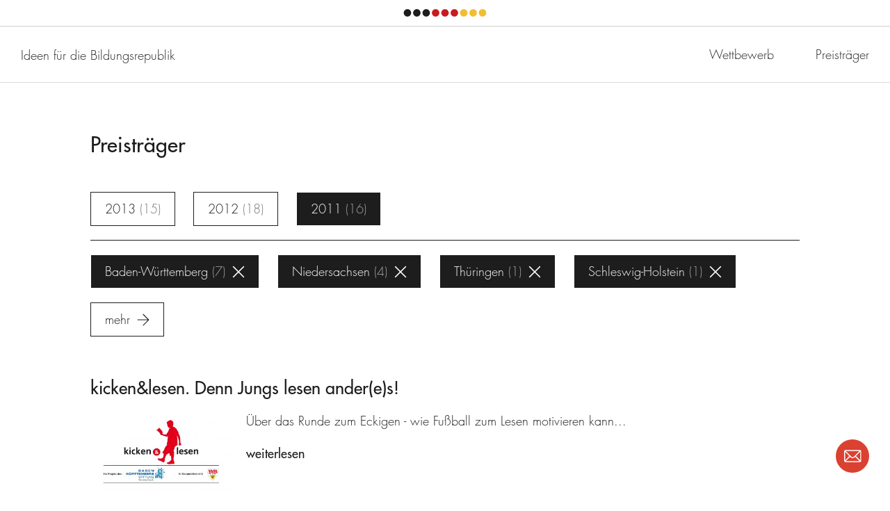

--- FILE ---
content_type: application/javascript
request_url: https://land-der-ideen.de/assets/js/libs.20230725104440.js
body_size: 181439
content:
/** ldi - v0.1.0 - 2023-07-25 */
require=function(){return function t(e,i,n){function r(a,o){if(!i[a]){if(!e[a]){var u="function"==typeof require&&require;if(!o&&u)return u(a,!0);if(s)return s(a,!0);var d=new Error("Cannot find module '"+a+"'");throw d.code="MODULE_NOT_FOUND",d}var h=i[a]={exports:{}};e[a][0].call(h.exports,function(t){return r(e[a][1][t]||t)},h,h.exports,t,e,i,n)}return i[a].exports}for(var s="function"==typeof require&&require,a=0;a<n.length;a++)r(n[a]);return r}}()({1:[function(t,e,i){function n(t){if(t)return function(t){for(var e in n.prototype)t[e]=n.prototype[e];return t}(t)}void 0!==e&&(e.exports=n),n.prototype.on=n.prototype.addEventListener=function(t,e){return this._callbacks=this._callbacks||{},(this._callbacks["$"+t]=this._callbacks["$"+t]||[]).push(e),this},n.prototype.once=function(t,e){function i(){this.off(t,i),e.apply(this,arguments)}return i.fn=e,this.on(t,i),this},n.prototype.off=n.prototype.removeListener=n.prototype.removeAllListeners=n.prototype.removeEventListener=function(t,e){if(this._callbacks=this._callbacks||{},0==arguments.length)return this._callbacks={},this;var i,n=this._callbacks["$"+t];if(!n)return this;if(1==arguments.length)return delete this._callbacks["$"+t],this;for(var r=0;r<n.length;r++)if((i=n[r])===e||i.fn===e){n.splice(r,1);break}return this},n.prototype.emit=function(t){this._callbacks=this._callbacks||{};var e=[].slice.call(arguments,1),i=this._callbacks["$"+t];if(i)for(var n=0,r=(i=i.slice(0)).length;n<r;++n)i[n].apply(this,e);return this},n.prototype.listeners=function(t){return this._callbacks=this._callbacks||{},this._callbacks["$"+t]||[]},n.prototype.hasListeners=function(t){return!!this.listeners(t).length}},{}],2:[function(t,e,i){"use strict";var n=new RegExp("%[a-f0-9]{2}","gi"),r=new RegExp("(%[a-f0-9]{2})+","gi");function s(t,e){try{return decodeURIComponent(t.join(""))}catch(t){}if(1===t.length)return t;e=e||1;var i=t.slice(0,e),n=t.slice(e);return Array.prototype.concat.call([],s(i),s(n))}function a(t){try{return decodeURIComponent(t)}catch(r){for(var e=t.match(n),i=1;i<e.length;i++)e=(t=s(e,i).join("")).match(n);return t}}e.exports=function(t){if("string"!=typeof t)throw new TypeError("Expected `encodedURI` to be of type `string`, got `"+typeof t+"`");try{return t=t.replace(/\+/g," "),decodeURIComponent(t)}catch(e){return function(t){for(var e={"%FE%FF":"��","%FF%FE":"��"},i=r.exec(t);i;){try{e[i[0]]=decodeURIComponent(i[0])}catch(t){var n=a(i[0]);n!==i[0]&&(e[i[0]]=n)}i=r.exec(t)}e["%C2"]="�";for(var s=Object.keys(e),o=0;o<s.length;o++){var u=s[o];t=t.replace(new RegExp(u,"g"),e[u])}return t}(t)}}},{}],3:[function(t,e,i){var n=9;if("undefined"!=typeof Element&&!Element.prototype.matches){var r=Element.prototype;r.matches=r.matchesSelector||r.mozMatchesSelector||r.msMatchesSelector||r.oMatchesSelector||r.webkitMatchesSelector}e.exports=function(t,e){for(;t&&t.nodeType!==n;){if("function"==typeof t.matches&&t.matches(e))return t;t=t.parentNode}}},{}],4:[function(t,e,i){var n,r;n="undefined"!=typeof window?window:this,r=function(){"use strict";function t(){}var e=t.prototype;return e.on=function(t,e){if(t&&e){var i=this._events=this._events||{},n=i[t]=i[t]||[];return-1==n.indexOf(e)&&n.push(e),this}},e.once=function(t,e){if(t&&e){this.on(t,e);var i=this._onceEvents=this._onceEvents||{};return(i[t]=i[t]||{})[e]=!0,this}},e.off=function(t,e){var i=this._events&&this._events[t];if(i&&i.length){var n=i.indexOf(e);return-1!=n&&i.splice(n,1),this}},e.emitEvent=function(t,e){var i=this._events&&this._events[t];if(i&&i.length){i=i.slice(0),e=e||[];for(var n=this._onceEvents&&this._onceEvents[t],r=0;r<i.length;r++){var s=i[r];n&&n[s]&&(this.off(t,s),delete n[s]),s.apply(this,e)}return this}},e.allOff=function(){delete this._events,delete this._onceEvents},t},"function"==typeof define&&define.amd?define(r):"object"==typeof e&&e.exports?e.exports=r():n.EvEmitter=r()},{}],5:[function(t,e,i){!function(t){if("undefined"!=typeof window){var i=!0,n=10,r="",s=0,a="",o=null,u="",d=!1,h={resize:1,click:1},l=128,c=!0,f=1,p="bodyOffset",m=p,g=!0,y="",v={},_=32,b=null,x=!1,w=!1,T="[iFrameSizer]",A=T.length,E="",k={max:1,min:1,bodyScroll:1,documentElementScroll:1},P="child",C=!0,S=window.parent,D="*",I=0,M=!1,O=null,F=16,R=1,L="scroll",z=L,N=window,B=function(){at("onMessage function not defined")},j=function(){},V=function(){},q={height:function(){return at("Custom height calculation function not defined"),document.documentElement.offsetHeight},width:function(){return at("Custom width calculation function not defined"),document.body.scrollWidth}},H={},G=!1;try{var X=Object.create({},{passive:{get:function(){G=!0}}});window.addEventListener("test",it,X),window.removeEventListener("test",it,X)}catch(t){}var W,U,Y,K,$,J,Z,Q={bodyOffset:function(){return document.body.offsetHeight+yt("marginTop")+yt("marginBottom")},offset:function(){return Q.bodyOffset()},bodyScroll:function(){return document.body.scrollHeight},custom:function(){return q.height()},documentElementOffset:function(){return document.documentElement.offsetHeight},documentElementScroll:function(){return document.documentElement.scrollHeight},max:function(){return Math.max.apply(null,_t(Q))},min:function(){return Math.min.apply(null,_t(Q))},grow:function(){return Q.max()},lowestElement:function(){return Math.max(Q.bodyOffset()||Q.documentElementOffset(),vt("bottom",xt()))},taggedElement:function(){return bt("bottom","data-iframe-height")}},tt={bodyScroll:function(){return document.body.scrollWidth},bodyOffset:function(){return document.body.offsetWidth},custom:function(){return q.width()},documentElementScroll:function(){return document.documentElement.scrollWidth},documentElementOffset:function(){return document.documentElement.offsetWidth},scroll:function(){return Math.max(tt.bodyScroll(),tt.documentElementScroll())},max:function(){return Math.max.apply(null,_t(tt))},min:function(){return Math.min.apply(null,_t(tt))},rightMostElement:function(){return vt("right",xt())},taggedElement:function(){return bt("right","data-iframe-width")}},et=(W=wt,$=null,J=0,Z=function(){J=Date.now(),$=null,K=W.apply(U,Y),$||(U=Y=null)},function(){var t=Date.now();J||(J=t);var e=F-(t-J);return U=this,Y=arguments,e<=0||e>F?($&&(clearTimeout($),$=null),J=t,K=W.apply(U,Y),$||(U=Y=null)):$||($=setTimeout(Z,e)),K});nt(window,"message",function(i){var n={init:function(){y=i.data,S=i.source,ot(),c=!1,setTimeout(function(){g=!1},l)},reset:function(){g?st():(st(),Et("resetPage"))},resize:function(){Tt("resizeParent","Parent window requested size check")},moveToAnchor:function(){v.findTarget(s())},inPageLink:function(){this.moveToAnchor()},pageInfo:function(){var t=s();st(),V(JSON.parse(t)),st()},message:function(){var t=s();st(),B(JSON.parse(t)),st()}};function r(){return i.data.split("]")[1].split(":")[0]}function s(){return i.data.slice(i.data.indexOf(":")+1)}function a(){return i.data.split(":")[2]in{true:1,false:1}}function o(){var s=r();s in n?n[s]():(void 0===e||!e.exports)&&"iFrameResize"in window||window.jQuery!==t&&"iFrameResize"in window.jQuery.prototype||a()||at(i.data)}T===(""+i.data).slice(0,A)&&(!1===c?o():a()?n.init():st(r()))}),nt(window,"readystatechange",Ct),Ct()}function it(){}function nt(t,e,i,n){t.addEventListener(e,i,!!G&&(n||{}))}function rt(t){return t.charAt(0).toUpperCase()+t.slice(1)}function st(t){x&&window.console}function at(t){window.console}function ot(){var e;!function(){function e(t){return"true"===t}var n=y.slice(A).split(":");E=n[0],s=t===n[1]?s:Number(n[1]),d=t===n[2]?d:e(n[2]),x=t===n[3]?x:e(n[3]),_=t===n[4]?_:Number(n[4]),i=t===n[6]?i:e(n[6]),a=n[7],m=t===n[8]?m:n[8],r=n[9],u=n[10],I=t===n[11]?I:Number(n[11]),v.enable=t!==n[12]&&e(n[12]),P=t===n[13]?P:n[13],z=t===n[14]?z:n[14],w=t===n[15]?w:e(n[15])}(),st(window.location.href),function(){function t(t,e){return"function"==typeof t&&(st(),q[e]=t,t="custom"),t}"iFrameResizer"in window&&Object===window.iFrameResizer.constructor&&(e=window.iFrameResizer,st(JSON.stringify(e)),Object.keys(e).forEach(ut,e),B="onMessage"in e?e.onMessage:B,j="onReady"in e?e.onReady:j,D="targetOrigin"in e?e.targetOrigin:D,m="heightCalculationMethod"in e?e.heightCalculationMethod:m,z="widthCalculationMethod"in e?e.widthCalculationMethod:z,m=t(m,"height"),z=t(z,"width"));var e;st()}(),function(){t===a&&(a=s+"px");dt("margin",function(t,e){-1!==e.indexOf("-")&&(at(),e="");return e}(0,a))}(),dt("background",r),dt("padding",u),(e=document.createElement("div")).style.clear="both",e.style.display="block",e.style.height="0",document.body.appendChild(e),ft(),pt(),document.documentElement.style.height="",document.body.style.height="",st(),st(),N.parentIFrame={autoResize:function(t){return!0===t&&!1===i?(i=!0,mt()):!1===t&&!0===i&&(i=!1,lt("remove"),null!==o&&o.disconnect(),clearInterval(b)),Pt(0,0,"autoResize",JSON.stringify(i)),i},close:function(){Pt(0,0,"close")},getId:function(){return E},getPageInfo:function(t){"function"==typeof t?(V=t,Pt(0,0,"pageInfo")):(V=function(){},Pt(0,0,"pageInfoStop"))},moveToAnchor:function(t){v.findTarget(t)},reset:function(){kt("parentIFrame.reset")},scrollTo:function(t,e){Pt(e,t,"scrollTo")},scrollToOffset:function(t,e){Pt(e,t,"scrollToOffset")},sendMessage:function(t,e){Pt(0,0,"message",JSON.stringify(t),e)},setHeightCalculationMethod:function(t){m=t,ft()},setWidthCalculationMethod:function(t){z=t,pt()},setTargetOrigin:function(t){st(),D=t},size:function(t,e){var i=(t||"")+(e?","+e:"");Tt("size","parentIFrame.size("+i+")",t,e)}},function(){if(!0!==w)return;function t(t){Pt(0,0,t.type,t.screenY+":"+t.screenX)}function e(e,i){st(),nt(window.document,e,t)}e("mouseenter","Mouse Enter"),e("mouseleave","Mouse Leave")}(),mt(),v=function(){function e(e){var i=e.getBoundingClientRect(),n={x:window.pageXOffset===t?document.documentElement.scrollLeft:window.pageXOffset,y:window.pageYOffset===t?document.documentElement.scrollTop:window.pageYOffset};return{x:parseInt(i.left,10)+parseInt(n.x,10),y:parseInt(i.top,10)+parseInt(n.y,10)}}function i(i){var n=i.split("#")[1]||i,r=decodeURIComponent(n),s=document.getElementById(r)||document.getElementsByName(r)[0];t===s?(st(),Pt(0,0,"inPageLink","#"+n)):function(t){var i=e(t);st((i.x,i.y)),Pt(i.y,i.x,"scrollToOffset")}(s)}function n(){var t=window.location.hash,e=window.location.href;""!==t&&"#"!==t&&i(e)}v.enable?Array.prototype.forEach&&document.querySelectorAll?(st(),Array.prototype.forEach.call(document.querySelectorAll('a[href^="#"]'),function(t){"#"!==t.getAttribute("href")&&nt(t,"click",function(t){t.preventDefault(),i(this.getAttribute("href"))})}),nt(window,"hashchange",n),setTimeout(n,l)):at():st();return{findTarget:i}}(),Tt("init","Init message from host page"),j()}function ut(t){var e=t.split("Callback");if(2===e.length){var i="on"+e[0].charAt(0).toUpperCase()+e[0].slice(1);this[i]=this[t],delete this[t],at()}}function dt(e,i){t!==i&&""!==i&&"null"!==i&&(document.body.style[e]=i,st())}function ht(t){var e={add:function(e){function i(){Tt(t.eventName,t.eventType)}H[e]=i,nt(window,e,i,{passive:!0})},remove:function(t){var e,i,n,r=H[t];delete H[t],e=window,i=t,n=r,e.removeEventListener(i,n,!1)}};t.eventNames&&Array.prototype.map?(t.eventName=t.eventNames[0],t.eventNames.map(e[t.method])):e[t.method](t.eventName),st((rt(t.method),t.eventType))}function lt(t){ht({method:t,eventType:"Animation Start",eventNames:["animationstart","webkitAnimationStart"]}),ht({method:t,eventType:"Animation Iteration",eventNames:["animationiteration","webkitAnimationIteration"]}),ht({method:t,eventType:"Animation End",eventNames:["animationend","webkitAnimationEnd"]}),ht({method:t,eventType:"Input",eventName:"input"}),ht({method:t,eventType:"Mouse Up",eventName:"mouseup"}),ht({method:t,eventType:"Mouse Down",eventName:"mousedown"}),ht({method:t,eventType:"Orientation Change",eventName:"orientationchange"}),ht({method:t,eventType:"Print",eventNames:["afterprint","beforeprint"]}),ht({method:t,eventType:"Ready State Change",eventName:"readystatechange"}),ht({method:t,eventType:"Touch Start",eventName:"touchstart"}),ht({method:t,eventType:"Touch End",eventName:"touchend"}),ht({method:t,eventType:"Touch Cancel",eventName:"touchcancel"}),ht({method:t,eventType:"Transition Start",eventNames:["transitionstart","webkitTransitionStart","MSTransitionStart","oTransitionStart","otransitionstart"]}),ht({method:t,eventType:"Transition Iteration",eventNames:["transitioniteration","webkitTransitionIteration","MSTransitionIteration","oTransitionIteration","otransitioniteration"]}),ht({method:t,eventType:"Transition End",eventNames:["transitionend","webkitTransitionEnd","MSTransitionEnd","oTransitionEnd","otransitionend"]}),"child"===P&&ht({method:t,eventType:"IFrame Resized",eventName:"resize"})}function ct(t,e,i,n){return e!==t&&(t in i||(at(),t=e),st()),t}function ft(){m=ct(m,p,Q)}function pt(){z=ct(z,L,tt)}function mt(){var t;!0===i?(lt("add"),t=0>_,window.MutationObserver||window.WebKitMutationObserver?t?gt():o=function(){function t(t){function e(t){!1===t.complete&&(st(t.src),t.addEventListener("load",n,!1),t.addEventListener("error",r,!1),o.push(t))}"attributes"===t.type&&"src"===t.attributeName?e(t.target):"childList"===t.type&&Array.prototype.forEach.call(t.target.querySelectorAll("img"),e)}function e(t){st(t.src),t.removeEventListener("load",n,!1),t.removeEventListener("error",r,!1),function(t){o.splice(o.indexOf(t),1)}(t)}function i(t,i,n){e(t.target),Tt(i,n+": "+t.target.src)}function n(t){i(t,"imageLoad","Image loaded")}function r(t){i(t,"imageLoadFailed","Image load failed")}function s(e){Tt("mutationObserver","mutationObserver: "+e[0].target+" "+e[0].type),e.forEach(t)}var a,o=[],u=window.MutationObserver||window.WebKitMutationObserver,d=(a=document.querySelector("body"),d=new u(s),st(),d.observe(a,{attributes:!0,attributeOldValue:!1,characterData:!0,characterDataOldValue:!1,childList:!0,subtree:!0}),d);return{disconnect:function(){"disconnect"in d&&(st(),d.disconnect(),o.forEach(e))}}}():(st(),gt())):st()}function gt(){0!==_&&(st(),b=setInterval(function(){Tt("interval","setInterval: "+_)},Math.abs(_)))}function yt(t,e){var i=0;return e=e||document.body,i=null===(i=document.defaultView.getComputedStyle(e,null))?0:i[t],parseInt(i,n)}function vt(t,e){for(var i=e.length,n=0,r=0,s=rt(t),a=Date.now(),o=0;o<i;o++)(n=e[o].getBoundingClientRect()[t]+yt("margin"+s,e[o]))>r&&(r=n);return a=Date.now()-a,st(),st(),function(t){t>F/2&&(F=2*t,st())}(a),r}function _t(t){return[t.bodyOffset(),t.bodyScroll(),t.documentElementOffset(),t.documentElementScroll()]}function bt(t,e){var i=document.querySelectorAll("["+e+"]");return 0===i.length&&(at(),document.querySelectorAll("body *")),vt(t,i)}function xt(){return document.querySelectorAll("body *")}function wt(e,i,n,r){var s,a;!function(){function e(t,e){return!(Math.abs(t-e)<=I)}return s=t===n?Q[m]():n,a=t===r?tt[z]():r,e(f,s)||d&&e(R,a)}()&&"init"!==e?e in{init:1,interval:1,size:1}||!(m in k||d&&z in k)?e in{interval:1}||st():kt(i):(At(),Pt(f=s,R=a,e))}function Tt(t,e,i,n){M&&t in h?st():(t in{reset:1,resetPage:1,init:1}||st(),"init"===t?wt(t,e,i,n):et(t,e,i,n))}function At(){M||(M=!0,st()),clearTimeout(O),O=setTimeout(function(){M=!1,st(),st()},l)}function Et(t){f=Q[m](),R=tt[z](),Pt(f,R,t)}function kt(t){var e=m;m=p,st(),At(),Et("reset"),m=e}function Pt(e,i,n,r,s){var a;!0===C&&(t===s?s=D:st(),a=E+":"+e+":"+i+":"+n+(t===r?"":":"+r),st(),S.postMessage(T+a,s))}function Ct(){"loading"!==document.readyState&&window.parent.postMessage("[iFrameResizerChild]Ready","*")}}()},{}],6:[function(t,e,i){!function(t){if("undefined"!=typeof window){var i,n=0,r=!1,s=!1,a="message".length,o="[iFrameSizer]",u=o.length,d=null,h=window.requestAnimationFrame,l=Object.freeze({max:1,scroll:1,bodyScroll:1,documentElementScroll:1}),c={},f=null,p=Object.freeze({autoResize:!0,bodyBackground:null,bodyMargin:null,bodyMarginV1:8,bodyPadding:null,checkOrigin:!0,inPageLinks:!1,enablePublicMethods:!0,heightCalculationMethod:"bodyOffset",id:"iFrameResizer",interval:32,log:!1,maxHeight:1/0,maxWidth:1/0,minHeight:0,minWidth:0,mouseEvents:!0,resizeFrom:"parent",scrolling:!1,sizeHeight:!0,sizeWidth:!1,warningTimeout:5e3,tolerance:0,widthCalculationMethod:"scroll",onClose:function(){return!0},onClosed:function(){},onInit:function(){},onMessage:function(){w("onMessage function not defined")},onMouseEnter:function(){},onMouseLeave:function(){},onResized:function(){},onScroll:function(){return!0}}),m={};window.jQuery!==t&&((i=window.jQuery).fn?i.fn.iFrameResize||(i.fn.iFrameResize=function(t){return this.filter("iframe").each(function(e,i){L(i,t)}).end()}):x("","Unable to bind to jQuery, it is not fully loaded.")),"function"==typeof define&&define.amd?define([],V):"object"==typeof e&&"object"==typeof e.exports&&(e.exports=V()),window.iFrameResize=window.iFrameResize||V()}function g(){return window.MutationObserver||window.WebKitMutationObserver||window.MozMutationObserver}function y(t,e,i){t.addEventListener(e,i,!1)}function v(t,e,i){t.removeEventListener(e,i,!1)}function _(t){return c[t]?c[t].log:r}function b(t,e){T("log",t,e,_(t))}function x(t,e){T("info",t,e,_(t))}function w(t,e){T("warn",t,e,!0)}function T(t,e,i,n){!0===n&&window.console}function A(t){function e(){i("Height"),i("Width"),O(function(){M(N),S(B),p("onResized",N)},N,"init")}function i(t){var e=Number(c[B]["max"+t]),i=Number(c[B]["min"+t]),n=t.toLowerCase(),r=Number(N[n]);b(B,"Checking "+n+" is in range "+i+"-"+e),r<i&&(r=i,b(B,"Set "+n+" to min value")),r>e&&(r=e,b(B,"Set "+n+" to max value")),N[n]=""+r}function n(t){return z.slice(z.indexOf(":")+a+t)}function r(t,e){var i,n,r;i=function(){var i,n;F("Send Page Info","pageInfo:"+(i=document.body.getBoundingClientRect(),n=N.iframe.getBoundingClientRect(),JSON.stringify({iframeHeight:n.height,iframeWidth:n.width,clientHeight:Math.max(document.documentElement.clientHeight,window.innerHeight||0),clientWidth:Math.max(document.documentElement.clientWidth,window.innerWidth||0),offsetTop:parseInt(n.top-i.top,10),offsetLeft:parseInt(n.left-i.left,10),scrollTop:window.pageYOffset,scrollLeft:window.pageXOffset,documentHeight:document.documentElement.clientHeight,documentWidth:document.documentElement.clientWidth,windowHeight:window.innerHeight,windowWidth:window.innerWidth})),t,e)},n=32,m[r=e]||(m[r]=setTimeout(function(){m[r]=null,i()},n))}function s(t){var e=t.getBoundingClientRect();return C(B),{x:Math.floor(Number(e.left)+Number(d.x)),y:Math.floor(Number(e.top)+Number(d.y))}}function h(t){var e=t?s(N.iframe):{x:0,y:0},i={x:Number(N.width)+e.x,y:Number(N.height)+e.y};b(B,"Reposition requested from iFrame (offset x:"+e.x+" y:"+e.y+")"),window.top===window.self?(d=i,l(),b(B,"--")):window.parentIFrame?window.parentIFrame["scrollTo"+(t?"Offset":"")](i.x,i.y):w(B,"Unable to scroll to requested position, window.parentIFrame not found")}function l(){!1===p("onScroll",d)?D():S(B)}function f(t){var e={};if(0===Number(N.width)&&0===Number(N.height)){var i=n(9).split(":");e={x:i[1],y:i[0]}}else e={x:N.width,y:N.height};p(t,{iframe:N.iframe,screenX:Number(e.x),screenY:Number(e.y),type:N.type})}function p(t,e){return E(B,t,e)}var g,_,T,A,k,L,z=t.data,N={},B=null;"[iFrameResizerChild]Ready"===z?function(){for(var t in c)F("iFrame requested init",R(t),c[t].iframe,t)}():o===(""+z).slice(0,u)&&z.slice(u).split(":")[0]in c?(T=z.slice(u).split(":"),A=T[1]?parseInt(T[1],10):0,k=c[T[0]]&&c[T[0]].iframe,L=getComputedStyle(k),N={iframe:k,id:T[0],height:A+function(t){if("border-box"!==t.boxSizing)return 0;var e=t.paddingTop?parseInt(t.paddingTop,10):0,i=t.paddingBottom?parseInt(t.paddingBottom,10):0;return e+i}(L)+function(t){if("border-box"!==t.boxSizing)return 0;var e=t.borderTopWidth?parseInt(t.borderTopWidth,10):0,i=t.borderBottomWidth?parseInt(t.borderBottomWidth,10):0;return e+i}(L),width:T[2],type:T[3]},B=N.id,c[B]&&(c[B].loaded=!0),(_=N.type in{true:1,false:1,undefined:1})&&b(B,"Ignoring init message from meta parent page"),!_&&function(t){var e=!0;return c[t]||(e=!1,w(N.type+" No settings for "+t+". Message was: "+z)),e}(B)&&(b(B,"Received: "+z),g=!0,null===N.iframe&&(w(B,"IFrame ("+N.id+") not found"),g=!1),g&&function(){var e,i=t.origin,n=c[B]&&c[B].checkOrigin;if(n&&""+i!="null"&&!(n.constructor===Array?function(){var t=0,e=!1;for(b(B,"Checking connection is from allowed list of origins: "+n);t<n.length;t++)if(n[t]===i){e=!0;break}return e}():(e=c[B]&&c[B].remoteHost,b(B,"Checking connection is from: "+e),i===e)))throw new Error("Unexpected message received from: "+i+" for "+N.iframe.id+". Message was: "+t.data+". This error can be disabled by setting the checkOrigin: false option or by providing of array of trusted domains.");return!0}()&&function(){switch(c[B]&&c[B].firstRun&&c[B]&&(c[B].firstRun=!1),N.type){case"close":P(N.iframe);break;case"message":m=n(6),b(B,"onMessage passed: {iframe: "+N.iframe.id+", message: "+m+"}"),p("onMessage",{iframe:N.iframe,message:JSON.parse(m)}),b(B,"--");break;case"mouseenter":f("onMouseEnter");break;case"mouseleave":f("onMouseLeave");break;case"autoResize":c[B].autoResize=JSON.parse(n(9));break;case"scrollTo":h(!1);break;case"scrollToOffset":h(!0);break;case"pageInfo":r(c[B]&&c[B].iframe,B),function(){function t(t,n){function s(){c[i]?r(c[i].iframe,i):e()}["scroll","resize"].forEach(function(e){b(i,t+e+" listener for sendPageInfo"),n(window,e,s)})}function e(){t("Remove ",v)}var i=B;t("Add ",y),c[i]&&(c[i].stopPageInfo=e)}();break;case"pageInfoStop":c[B]&&c[B].stopPageInfo&&(c[B].stopPageInfo(),delete c[B].stopPageInfo);break;case"inPageLink":t=n(9),a=t.split("#")[1]||"",o=decodeURIComponent(a),(u=document.getElementById(o)||document.getElementsByName(o)[0])?(i=s(u),b(B,"Moving to in page link (#"+a+") at x: "+i.x+" y: "+i.y),d={x:i.x,y:i.y},l(),b(B,"--")):window.top===window.self?b(B,"In page link #"+a+" not found"):window.parentIFrame?window.parentIFrame.moveToAnchor(a):b(B,"In page link #"+a+" not found and window.parentIFrame not found");break;case"reset":I(N);break;case"init":e(),p("onInit",N.iframe);break;default:0===Number(N.width)&&0===Number(N.height)?w("Unsupported message received ("+N.type+"), this is likely due to the iframe containing a later version of iframe-resizer than the parent page"):e()}var t,i,a,o,u,m}())):x(B,"Ignored: "+z)}function E(t,e,i){var n=null,r=null;if(c[t]){if("function"!=typeof(n=c[t][e]))throw new TypeError(e+" on iFrame["+t+"] is not a function");r=n(i)}return r}function k(t){var e=t.id;delete c[e]}function P(t){var e=t.id;if(!1!==E(e,"onClose",e)){b(e,"Removing iFrame: "+e);try{t.parentNode&&t.parentNode.removeChild(t)}catch(t){w(t)}E(e,"onClosed",e),b(e,"--"),k(t)}else b(e,"Close iframe cancelled by onClose event")}function C(e){null===d&&b(e,"Get page position: "+(d={x:window.pageXOffset===t?document.documentElement.scrollLeft:window.pageXOffset,y:window.pageYOffset===t?document.documentElement.scrollTop:window.pageYOffset}).x+","+d.y)}function S(t){null!==d&&(window.scrollTo(d.x,d.y),b(t,"Set page position: "+d.x+","+d.y),D())}function D(){d=null}function I(t){b(t.id,"Size reset requested by "+("init"===t.type?"host page":"iFrame")),C(t.id),O(function(){M(t),F("reset","reset",t.iframe,t.id)},t,"reset")}function M(t){function e(e){s||"0"!==t[e]||(s=!0,b(n,"Hidden iFrame detected, creating visibility listener"),function(){function t(){Object.keys(c).forEach(function(t){!function(t){function e(e){return"0px"===(c[t]&&c[t].iframe.style[e])}c[t]&&(i=c[t].iframe,null!==i.offsetParent)&&(e("height")||e("width"))&&F("Visibility change","resize",c[t].iframe,t);var i}(t)})}function e(e){b("window","Mutation observed: "+e[0].target+" "+e[0].type),z(t,16)}var i=g();i&&(n=document.querySelector("body"),new i(e).observe(n,{attributes:!0,attributeOldValue:!1,characterData:!0,characterDataOldValue:!1,childList:!0,subtree:!0}));var n}())}function i(i){!function(e){t.id?(t.iframe.style[e]=t[e]+"px",b(t.id,"IFrame ("+n+") "+e+" set to "+t[e]+"px")):b("undefined","messageData id not set")}(i),e(i)}var n=t.iframe.id;c[n]&&(c[n].sizeHeight&&i("height"),c[n].sizeWidth&&i("width"))}function O(t,e,i){i!==e.type&&h&&!window.jasmine?(b(e.id,"Requesting animation frame"),h(t)):t()}function F(t,e,i,n,r){var s,a=!1;n=n||i.id,c[n]&&(i&&"contentWindow"in i&&null!==i.contentWindow?(s=c[n]&&c[n].targetOrigin,b(n,"["+t+"] Sending msg to iframe["+n+"] ("+e+") targetOrigin: "+s),i.contentWindow.postMessage(o+e,s)):w(n,"["+t+"] IFrame("+n+") not found"),r&&c[n]&&c[n].warningTimeout&&(c[n].msgTimeout=setTimeout(function(){!c[n]||c[n].loaded||a||(a=!0,w(n,"IFrame has not responded within "+c[n].warningTimeout/1e3+" seconds. Check iFrameResizer.contentWindow.js has been loaded in iFrame. This message can be ignored if everything is working, or you can set the warningTimeout option to a higher value or zero to suppress this warning."))},c[n].warningTimeout)))}function R(t){return t+":"+c[t].bodyMarginV1+":"+c[t].sizeWidth+":"+c[t].log+":"+c[t].interval+":"+c[t].enablePublicMethods+":"+c[t].autoResize+":"+c[t].bodyMargin+":"+c[t].heightCalculationMethod+":"+c[t].bodyBackground+":"+c[t].bodyPadding+":"+c[t].tolerance+":"+c[t].inPageLinks+":"+c[t].resizeFrom+":"+c[t].widthCalculationMethod+":"+c[t].mouseEvents}function L(e,i){function s(t){var e=t.split("Callback");if(2===e.length){var i="on"+e[0].charAt(0).toUpperCase()+e[0].slice(1);this[i]=this[t],delete this[t],w(u,"Deprecated: '"+t+"' has been renamed '"+i+"'. The old method will be removed in the next major version.")}}var a,o,u=function(t){if("string"!=typeof t)throw new TypeError("Invaild id for iFrame. Expected String");var s;return""===t&&(e.id=(s=i&&i.id||p.id+n++,null!==document.getElementById(s)&&(s+=n++),t=s),r=(i||{}).log,b(t,"Added missing iframe ID: "+t+" ("+e.src+")")),t}(e.id);u in c&&"iFrameResizer"in e?w(u,"Ignored iFrame, already setup."):(!function(t){var i;t=t||{},c[u]=Object.create(null),c[u].iframe=e,c[u].firstRun=!0,c[u].remoteHost=e.src&&e.src.split("/").slice(0,3).join("/"),function(t){if("object"!=typeof t)throw new TypeError("Options is not an object")}(t),Object.keys(t).forEach(s,t),function(t){for(var e in p)Object.prototype.hasOwnProperty.call(p,e)&&(c[u][e]=Object.prototype.hasOwnProperty.call(t,e)?t[e]:p[e])}(t),c[u]&&(c[u].targetOrigin=!0===c[u].checkOrigin?""===(i=c[u].remoteHost)||null!==i.match(/^(about:blank|javascript:|file:\/\/)/)?"*":i:"*")}(i),function(){switch(b(u,"IFrame scrolling "+(c[u]&&c[u].scrolling?"enabled":"disabled")+" for "+u),e.style.overflow=!1===(c[u]&&c[u].scrolling)?"hidden":"auto",c[u]&&c[u].scrolling){case"omit":break;case!0:e.scrolling="yes";break;case!1:e.scrolling="no";break;default:e.scrolling=c[u]?c[u].scrolling:"no"}}(),function(){function t(t){var i=c[u][t];1/0!==i&&0!==i&&(e.style[t]="number"==typeof i?i+"px":i,b(u,"Set "+t+" = "+e.style[t]))}function i(t){if(c[u]["min"+t]>c[u]["max"+t])throw new Error("Value for min"+t+" can not be greater than max"+t)}i("Height"),i("Width"),t("maxHeight"),t("minHeight"),t("maxWidth"),t("minWidth")}(),"number"!=typeof(c[u]&&c[u].bodyMargin)&&"0"!==(c[u]&&c[u].bodyMargin)||(c[u].bodyMarginV1=c[u].bodyMargin,c[u].bodyMargin=c[u].bodyMargin+"px"),a=R(u),(o=g())&&function(t){e.parentNode&&new t(function(t){t.forEach(function(t){Array.prototype.slice.call(t.removedNodes).forEach(function(t){t===e&&P(e)})})}).observe(e.parentNode,{childList:!0})}(o),y(e,"load",function(){var i,n;F("iFrame.onload",a,e,t,!0),i=c[u]&&c[u].firstRun,n=c[u]&&c[u].heightCalculationMethod in l,!i&&n&&I({iframe:e,height:0,width:0,type:"init"})}),F("init",a,e,t,!0),c[u]&&(c[u].iframe.iFrameResizer={close:P.bind(null,c[u].iframe),removeListeners:k.bind(null,c[u].iframe),resize:F.bind(null,"Window resize","resize",c[u].iframe),moveToAnchor:function(t){F("Move to anchor","moveToAnchor:"+t,c[u].iframe,u)},sendMessage:function(t){F("Send Message","message:"+(t=JSON.stringify(t)),c[u].iframe,u)}}))}function z(t,e){null===f&&(f=setTimeout(function(){f=null,t()},e))}function N(){"hidden"!==document.visibilityState&&(b("document","Trigger event: Visibility change"),z(function(){B("Tab Visible","resize")},16))}function B(t,e){Object.keys(c).forEach(function(i){(function(t){return c[t]&&"parent"===c[t].resizeFrom&&c[t].autoResize&&!c[t].firstRun})(i)&&F(t,e,c[i].iframe,i)})}function j(){y(window,"message",A),y(window,"resize",function(){var t;b("window","Trigger event: "+(t="resize")),z(function(){B("Window "+t,"resize")},16)}),y(document,"visibilitychange",N),y(document,"-webkit-visibilitychange",N)}function V(){function e(t,e){e&&(!function(){if(!e.tagName)throw new TypeError("Object is not a valid DOM element");if("IFRAME"!==e.tagName.toUpperCase())throw new TypeError("Expected <IFRAME> tag, found <"+e.tagName+">")}(),L(e,t),i.push(e))}var i;return function(){var t,e=["moz","webkit","o","ms"];for(t=0;t<e.length&&!h;t+=1)h=window[e[t]+"RequestAnimationFrame"];h?h=h.bind(window):b("setup","RequestAnimationFrame not supported")}(),j(),function(n,r){switch(i=[],function(t){t&&t.enablePublicMethods&&w("enablePublicMethods option has been removed, public methods are now always available in the iFrame")}(n),typeof r){case"undefined":case"string":Array.prototype.forEach.call(document.querySelectorAll(r||"iframe"),e.bind(t,n));break;case"object":e(n,r);break;default:throw new TypeError("Unexpected data type ("+typeof r+")")}return i}}}()},{}],7:[function(t,e,i){
/*
object-assign
(c) Sindre Sorhus
@license MIT
*/
"use strict";var n=Object.getOwnPropertySymbols,r=Object.prototype.hasOwnProperty,s=Object.prototype.propertyIsEnumerable;e.exports=function(){try{if(!Object.assign)return!1;var t=new String("abc");if(t[5]="de","5"===Object.getOwnPropertyNames(t)[0])return!1;for(var e={},i=0;i<10;i++)e["_"+String.fromCharCode(i)]=i;if("0123456789"!==Object.getOwnPropertyNames(e).map(function(t){return e[t]}).join(""))return!1;var n={};return"abcdefghijklmnopqrst".split("").forEach(function(t){n[t]=t}),"abcdefghijklmnopqrst"===Object.keys(Object.assign({},n)).join("")}catch(t){return!1}}()?Object.assign:function(t,e){for(var i,a,o=function(t){if(null===t||void 0===t)throw new TypeError("Object.assign cannot be called with null or undefined");return Object(t)}(t),u=1;u<arguments.length;u++){for(var d in i=Object(arguments[u]))r.call(i,d)&&(o[d]=i[d]);if(n){a=n(i);for(var h=0;h<a.length;h++)s.call(i,a[h])&&(o[a[h]]=i[a[h]])}}return o}},{}],8:[function(t,e,i){"use strict";function n(t,e,i,n){t.addEventListener(e,i,n),t.addEventListener(e,function r(){t.removeEventListener(e,i,n),t.removeEventListener(e,r,n)},n)}n.promise=function(t,e,i){return new Promise(function(r){return n(t,e,r,i)})},e.exports=n},{}],9:[function(t,e,i){"use strict";e.exports=function(t,e,i){var n;e=void 0===e?l||c():c(e),i&&(void 0!==i.cacheResults&&(o=i.cacheResults),void 0!==i.cacheCurrentDate&&(a=i.cacheCurrentDate),void 0!==i.cacheTimezone&&(s=i.cacheTimezone));if(o&&(n=u.get(t,e)))return n;n=h(t,e),o&&u.set(t,e,n);return n},e.exports._phpdate=h,e.exports.gmdate=function(t,e){var i=c(e);return h(t,new m(i))};var n=new y;function r(){this.cache=new Array,this.index=0}r.prototype.cache=null,r.prototype.index=0,r.prototype.set=function(t,e,i){this.cache[this.index]={fmt:t,ts:e.getTime(),gmt:e.isGmt,res:i},this.index=(this.index+1)%10},r.prototype.get=function(t,e){var i,n=e.getTime(),r=this.cache,s=this.cache.length;for(i=0;i<s;i++){var a=r[i];if(a&&a.ts===n&&a.fmt===t&&a.gmt===e.isGmt)return a.res}return""};var s=!0,a=!0,o=!0,u=new r;var d={};function h(t,e){var i=d[t];return i||(i=d[t]=function(t){var e,i,n,r="var tz, ret =\n";for(e=0;e<t.length;e++)i=t[e],(n=f[i])?r+=n+" +\n":("\\"===i&&++e<t.length&&(i=t[e]),r+=i>=" "&&i<="~"&&"\\"!==i?"'"+i+"' +":"( String.fromCharCode("+i.charCodeAt(0)+") ) +\n");r+='"";\n',r+="return ret;\n";var s=Function("now, fmt",r);return function(t){return s(t,p)}}(t)),i(e)}var l=null;function c(t){return void 0!==t?"object"==typeof t?t:new Date(t):l||(a?(setTimeout(function(){l=null},1),l=new Date):new Date)}var f={d:"( fmt.pad2(now.getDate()) )",D:"( ['Sun', 'Mon', 'Tue', 'Wed', 'Thu', 'Fri', 'Sat', 'Sun'][now.getDay()] )",j:"( now.getDate() )",l:"( ['Sunday', 'Monday', 'Tuesday', 'Wednesday', 'Thursday', 'Friday', 'Saturday', 'Sunday'][now.getDay()] )",h:"( fmt.pad2(fmt.hour1to12(now)) )",N:"( fmt.iso8601day(now.getDay()) )",S:"( fmt.dayNumberOrdinalSuffix(now) )",w:"( now.getDay() )",z:"( fmt.weekdayOffset(now).year )",W:"( fmt.pad2(fmt.iso8601week(now)) )",F:"( ['January', 'February', 'March', 'April', 'May', 'June', 'July', 'August', 'September', 'October', 'November', 'December'][now.getMonth()] )",m:"( fmt.pad2(now.getMonth() + 1) )",M:"( ['Jan', 'Feb', 'Mar', 'Apr', 'May', 'Jun', 'Jul', 'Aug', 'Sep', 'Oct', 'Nov', 'Dec'][now.getMonth()] )",n:"( now.getMonth() + 1 )",t:"( fmt.weekdayOffset(now).mdays )",L:"( fmt.weekdayOffset(now).leap ? 1 : 0 )",o:"( fmt.pad4(fmt.iso8601year(now)) )",Y:"( fmt.pad4(now.getFullYear()) )",y:"( fmt.pad2(now.getFullYear() % 100) )",a:'( now.getHours() < 12 ? "am" : "pm" )',A:'( now.getHours() < 12 ? "AM" : "PM" )',B:"( tz = fmt.tzInfo(now), fmt.pad3(Math.floor(1000 * ((now.getTime() + 3600 * 1000) % 86400000) / 86400000)) )",g:"( fmt.hour1to12(now) )",G:"( (now.getHours()) )",H:"( fmt.pad2(now.getHours()) )",i:"( fmt.pad2(now.getMinutes()) )",s:"( fmt.pad2(now.getSeconds()) )",u:"( fmt.pad6(now.getTime() % 1000 * 1000) )",e:"( tz = fmt.tzInfo(now), tz.tzname )",I:"( tz = fmt.tzInfo(now), tz.isDst )",O:"( tz = fmt.tzInfo(now), (!tz.offs ? '+0000' : tz.sign + fmt.pad2(tz.h) + fmt.pad2(tz.m)) )",P:"( tz = fmt.tzInfo(now), (!tz.offs ? '+00:00' : tz.sign + fmt.pad2(tz.h) + ':' + fmt.pad2(tz.m)) )",T:"( tz = fmt.tzInfo(now), tz.tz )",Z:"( tz = fmt.tzInfo(now), -tz.offs * 60 )",c:'( fmt._phpdate("Y-m-d\\\\TH:i:sP", now) )',r:'( fmt._phpdate("D, d M Y H:i:s O", now) )',U:"( Math.floor(now.getTime() / 1000) )"},p={pad2:_,pad3:function(t){return t>=100?t:"0"+_(t)},pad4:function(t){return t>=1e3?""+t:t>=100?"0"+t:t>=10?"00"+t:"000"+t},pad6:function(t){return t>=1e5?""+t:t>=1e4?"0"+t:t>=1e3?"00"+t:t>=100?"000"+t:t>=10?"0000"+t:"00000"+t},tzInfo:function(t){return n.tzInfo(t)},iso8601day:function(t){return t>0?t:7},iso8601week:g,iso8601year:function(t){var e=g(t);return e>50&&0===t.getMonth()?t.getFullYear()-1:1===e&&0!==t.getMonth()?t.getFullYear()+1:t.getFullYear()},weekdayOffset:v,hour1to12:function(t){var e=t.getHours()%12;return 0===e?12:e},dayNumberOrdinalSuffix:function(t){var e=t.getDate();return e%100>10&&e%100<20?"th":["th","st","nd","rd","th","th","th","th","th","th"][e%10]},_phpdate:h};function m(t){this.dt=t}function g(t){var e=v(t),i=0===e.week?6:e.week-1,n=e.year,r=e.year%7-i;r<-3?r+=7:r>3&&(r-=7);var s=n-r;return n<r?g(new Date(t.getTime()-24*(n+1)*3600*1e3)):n+(3-i)>=e.ydays?1:1+Math.floor(s/7)}function y(){this.capacity=100,this.cache={},this.count=0}function v(t){for(var e=t.getFullYear(),i=t.getMonth(),n=e%4==0&&(e%100!=0||e%400==0),r=[31,28+n,31,30,31,30,31,31,30,31,30,31],s=0,a=0;a<i;a++)s+=r[a];return s+=t.getDate()-1,{leap:n,week:t.getDay(),month:t.getDate()-1,year:s,mdays:r[t.getMonth()],ydays:365+n}}function _(t){return t>=10?t:"0"+t}m.prototype.isGmt=!0,m.prototype.getTime=function(){return this.dt.getTime()},m.prototype.getFullYear=function(){return this.dt.getUTCFullYear()},m.prototype.getMonth=function(){return this.dt.getUTCMonth()},m.prototype.getDay=function(){return this.dt.getUTCDay()},m.prototype.getDate=function(){return this.dt.getUTCDate()},m.prototype.getHours=function(){return this.dt.getUTCHours()},m.prototype.getMinutes=function(){return this.dt.getUTCMinutes()},m.prototype.getSeconds=function(){return this.dt.getUTCSeconds()},y.prototype.cacheIndex=function(t){return Math.floor(t/1e3/60/15)},y.prototype.get=function(t){return this.cache[this.cacheIndex(t)]},y.prototype.set=function(t,e){this.count>=this.capacity&&(this.cache={},this.count=0),this.cache[this.cacheIndex(t)]=e,this.count+=1},y.prototype.tzInfo=function(t){if(t.isGmt)return{timestamp:0,offs:0,h:0,m:0,isDst:0,tz:"GMT",sign:"+",tzname:"UTC"};var e=t.getTime(),i=this.get(e);if(i)return i;var n=t.getTimezoneOffset(),r=new Date(14356368e5).getTimezoneOffset(),a=new Date(0).getTimezoneOffset(),o=a>0,u=n!==a,d=Math.abs(n)%60,h=(Math.abs(n)-d)/60,l={"0-0":["GMT","GMT","UTC"],"180-120":["WGT","WGST","Western_Greenland"],"210-150":["NST","NDT","Canada/Newfoundland"],"240-180":["AST","ADT","Canada/Atlantic"],"300-240":["EST","EDT","US/Eastern"],"360-300":["CST","CDT","US/Central"],"420-420":["MST","MST","US/Arizona"],"420-360":["MST","MDT","US/Mountain"],"480-420":["PST","PDT","US/Pacific"],"540-480":["AKST","AKDT","US/Alaska"],"600-600":["HST","HST","US/Hawaii"],"600-540":["HAST","HADT","US/Aleutian"]},c=a+"-"+r,f=l[c]?l[c][0+u]:t.toString().slice(35,38),p=l[c]?l[c][2]:"???",m={timestamp:0,offs:n,h:h,m:d,isDst:u?1:0,tz:f,sign:o?"-":"+",tzname:p};return s&&this.set(e,m),m}},{}],10:[function(t,e,i){"use strict";e.exports=function(t){return encodeURIComponent(t).replace(/[!'()*]/g,function(t){return"%"+t.charCodeAt(0).toString(16).toUpperCase()})}},{}],11:[function(t,e,i){function n(){this._defaults=[]}["use","on","once","set","query","type","accept","auth","withCredentials","sortQuery","retry","ok","redirects","timeout","buffer","serialize","parse","ca","key","pfx","cert"].forEach(function(t){n.prototype[t]=function(){return this._defaults.push({fn:t,arguments:arguments}),this}}),n.prototype._setDefaults=function(t){this._defaults.forEach(function(e){t[e.fn].apply(t,e.arguments)})},e.exports=n},{}],12:[function(t,e,i){"use strict";e.exports=function(t){return null!==t&&"object"==typeof t}},{}],13:[function(t,e,i){"use strict";var n=t(12);function r(t){if(t)return function(t){for(var e in r.prototype)t[e]=r.prototype[e];return t}(t)}e.exports=r,r.prototype.clearTimeout=function(){return clearTimeout(this._timer),clearTimeout(this._responseTimeoutTimer),delete this._timer,delete this._responseTimeoutTimer,this},r.prototype.parse=function(t){return this._parser=t,this},r.prototype.responseType=function(t){return this._responseType=t,this},r.prototype.serialize=function(t){return this._serializer=t,this},r.prototype.timeout=function(t){if(!t||"object"!=typeof t)return this._timeout=t,this._responseTimeout=0,this;for(var e in t)switch(e){case"deadline":this._timeout=t.deadline;break;case"response":this._responseTimeout=t.response}return this},r.prototype.retry=function(t,e){return 0!==arguments.length&&!0!==t||(t=1),t<=0&&(t=0),this._maxRetries=t,this._retries=0,this._retryCallback=e,this};var s=["ECONNRESET","ETIMEDOUT","EADDRINFO","ESOCKETTIMEDOUT"];r.prototype._shouldRetry=function(t,e){if(!this._maxRetries||this._retries++>=this._maxRetries)return!1;if(this._retryCallback)try{var i=this._retryCallback(t,e);if(!0===i)return!0;if(!1===i)return!1}catch(t){}if(e&&e.status&&e.status>=500&&501!=e.status)return!0;if(t){if(t.code&&~s.indexOf(t.code))return!0;if(t.timeout&&"ECONNABORTED"==t.code)return!0;if(t.crossDomain)return!0}return!1},r.prototype._retry=function(){return this.clearTimeout(),this.req&&(this.req=null,this.req=this.request()),this._aborted=!1,this.timedout=!1,this._end()},r.prototype.then=function(t,e){if(!this._fullfilledPromise){var i=this;this._endCalled,this._fullfilledPromise=new Promise(function(t,e){i.end(function(i,n){i?e(i):t(n)})})}return this._fullfilledPromise.then(t,e)},r.prototype.catch=function(t){return this.then(void 0,t)},r.prototype.use=function(t){return t(this),this},r.prototype.ok=function(t){if("function"!=typeof t)throw Error("Callback required");return this._okCallback=t,this},r.prototype._isResponseOK=function(t){return!!t&&(this._okCallback?this._okCallback(t):t.status>=200&&t.status<300)},r.prototype.get=function(t){return this._header[t.toLowerCase()]},r.prototype.getHeader=r.prototype.get,r.prototype.set=function(t,e){if(n(t)){for(var i in t)this.set(i,t[i]);return this}return this._header[t.toLowerCase()]=e,this.header[t]=e,this},r.prototype.unset=function(t){return delete this._header[t.toLowerCase()],delete this.header[t],this},r.prototype.field=function(t,e){if(null===t||void 0===t)throw new Error(".field(name, val) name can not be empty");if(this._data,n(t)){for(var i in t)this.field(i,t[i]);return this}if(Array.isArray(e)){for(var r in e)this.field(t,e[r]);return this}if(null===e||void 0===e)throw new Error(".field(name, val) val can not be empty");return"boolean"==typeof e&&(e=""+e),this._getFormData().append(t,e),this},r.prototype.abort=function(){return this._aborted?this:(this._aborted=!0,this.xhr&&this.xhr.abort(),this.req&&this.req.abort(),this.clearTimeout(),this.emit("abort"),this)},r.prototype._auth=function(t,e,i,n){switch(i.type){case"basic":this.set("Authorization","Basic "+n(t+":"+e));break;case"auto":this.username=t,this.password=e;break;case"bearer":this.set("Authorization","Bearer "+t)}return this},r.prototype.withCredentials=function(t){return void 0==t&&(t=!0),this._withCredentials=t,this},r.prototype.redirects=function(t){return this._maxRedirects=t,this},r.prototype.maxResponseSize=function(t){if("number"!=typeof t)throw TypeError("Invalid argument");return this._maxResponseSize=t,this},r.prototype.toJSON=function(){return{method:this.method,url:this.url,data:this._data,headers:this._header}},r.prototype.send=function(t){var e=n(t),i=this._header["content-type"];if(this._formData,e&&!this._data)Array.isArray(t)?this._data=[]:this._isHost(t)||(this._data={});else if(t&&this._data&&this._isHost(this._data))throw Error("Can't merge these send calls");if(e&&n(this._data))for(var r in t)this._data[r]=t[r];else"string"==typeof t?(i||this.type("form"),i=this._header["content-type"],this._data="application/x-www-form-urlencoded"==i?this._data?this._data+"&"+t:t:(this._data||"")+t):this._data=t;return!e||this._isHost(t)?this:(i||this.type("json"),this)},r.prototype.sortQuery=function(t){return this._sort=void 0===t||t,this},r.prototype._finalizeQueryString=function(){var t=this._query.join("&");if(t&&(this.url+=(this.url.indexOf("?")>=0?"&":"?")+t),this._query.length=0,this._sort){var e=this.url.indexOf("?");if(e>=0){var i=this.url.substring(e+1).split("&");"function"==typeof this._sort?i.sort(this._sort):i.sort(),this.url=this.url.substring(0,e)+"?"+i.join("&")}}},r.prototype._appendQueryString=function(){},r.prototype._timeoutError=function(t,e,i){if(!this._aborted){var n=new Error(t+e+"ms exceeded");n.timeout=e,n.code="ECONNABORTED",n.errno=i,this.timedout=!0,this.abort(),this.callback(n)}},r.prototype._setTimeouts=function(){var t=this;this._timeout&&!this._timer&&(this._timer=setTimeout(function(){t._timeoutError("Timeout of ",t._timeout,"ETIME")},this._timeout)),this._responseTimeout&&!this._responseTimeoutTimer&&(this._responseTimeoutTimer=setTimeout(function(){t._timeoutError("Response timeout of ",t._responseTimeout,"ETIMEDOUT")},this._responseTimeout))}},{12:12}],14:[function(t,e,i){"use strict";var n=t(15);function r(t){if(t)return function(t){for(var e in r.prototype)t[e]=r.prototype[e];return t}(t)}e.exports=r,r.prototype.get=function(t){return this.header[t.toLowerCase()]},r.prototype._setHeaderProperties=function(t){var e=t["content-type"]||"";this.type=n.type(e);var i=n.params(e);for(var r in i)this[r]=i[r];this.links={};try{t.link&&(this.links=n.parseLinks(t.link))}catch(t){}},r.prototype._setStatusProperties=function(t){var e=t/100|0;this.status=this.statusCode=t,this.statusType=e,this.info=1==e,this.ok=2==e,this.redirect=3==e,this.clientError=4==e,this.serverError=5==e,this.error=(4==e||5==e)&&this.toError(),this.created=201==t,this.accepted=202==t,this.noContent=204==t,this.badRequest=400==t,this.unauthorized=401==t,this.notAcceptable=406==t,this.forbidden=403==t,this.notFound=404==t,this.unprocessableEntity=422==t}},{15:15}],15:[function(t,e,i){"use strict";i.type=function(t){return t.split(/ *; */).shift()},i.params=function(t){return t.split(/ *; */).reduce(function(t,e){var i=e.split(/ *= */),n=i.shift(),r=i.shift();return n&&r&&(t[n]=r),t},{})},i.parseLinks=function(t){return t.split(/ *, */).reduce(function(t,e){var i=e.split(/ *; */),n=i[0].slice(1,-1);return t[i[1].split(/ *= */)[1].slice(1,-1)]=n,t},{})},i.cleanHeader=function(t,e){return delete t["content-type"],delete t["content-length"],delete t["transfer-encoding"],delete t.host,e&&(delete t.authorization,delete t.cookie),t}},{}],16:[function(t,e,i){e.exports=function(t){"use strict";var e="xregexp",i=/(\()(?!\?)|\\([1-9]\d*)|\\[\s\S]|\[(?:[^\\\]]|\\[\s\S])*]/g,n=t.union([/\({{([\w$]+)}}\)|{{([\w$]+)}}/,i],"g");function r(t){var e=/^(?:\(\?:\))*\^/,i=/\$(?:\(\?:\))*$/;return e.test(t)&&i.test(t)&&i.test(t.replace(/\\[\s\S]/g,""))?t.replace(e,"").replace(i,""):t}function s(i){return t.isRegExp(i)?i[e]&&i[e].captureNames?i:t(i.source):t(i)}t.build=function(a,o,u){var d,h,l,c,f=/^\(\?([\w$]+)\)/.exec(a),p={},m=0,g=0,y=[0];for(c in f&&(u=u||"",f[1].replace(/./g,function(t){u+=u.indexOf(t)>-1?"":t})),o)o.hasOwnProperty(c)&&(l=s(o[c]),p[c]={pattern:r(l.source),names:l[e].captureNames||[]});return a=s(a),h=a[e].captureNames||[],a=a.source.replace(n,function(t,e,n,r,s){var a,o,u,l=e||n;if(l){if(!p.hasOwnProperty(l))throw new ReferenceError("Undefined property "+t);return e?(a=h[g],y[++g]=++m,o="(?<"+(a||l)+">"):o="(?:",d=m,o+p[l].pattern.replace(i,function(t,e,i){if(e){if(a=p[l].names[m-d],++m,a)return"(?<"+a+">"}else if(i)return u=+i-1,p[l].names[u]?"\\k<"+p[l].names[u]+">":"\\"+(+i+d);return t})+")"}if(r){if(a=h[g],y[++g]=++m,a)return"(?<"+a+">"}else if(s)return h[u=+s-1]?"\\k<"+h[u]+">":"\\"+y[+s];return t}),t(a,u)}}},{}],17:[function(t,e,i){e.exports=function(t){"use strict";function e(t,e,i,n){return{name:t,value:e,start:i,end:n}}t.matchRecursive=function(i,n,r,s,a){s=s||"",a=a||{};var o,u,d,h,l,c=s.indexOf("g")>-1,f=s.indexOf("y")>-1,p=s.replace(/y/g,""),m=a.escapeChar,g=a.valueNames,y=[],v=0,_=0,b=0,x=0;if(n=t(n,p),r=t(r,p),m){if(m.length>1)throw new Error("Cannot use more than one escape character");m=t.escape(m),l=new RegExp("(?:"+m+"[\\S\\s]|(?:(?!"+t.union([n,r]).source+")[^"+m+"])+)+",s.replace(/[^imu]+/g,""))}for(;;){if(m&&(b+=(t.exec(i,l,b,"sticky")||[""])[0].length),d=t.exec(i,n,b),h=t.exec(i,r,b),d&&h&&(d.index<=h.index?h=null:d=null),d||h)b=(_=(d||h).index)+(d||h)[0].length;else if(!v)break;if(f&&!v&&_>x)break;if(d)v||(o=_,u=b),++v;else{if(!h||!v)throw new Error("Unbalanced delimiter found in string");if(!--v&&(g?(g[0]&&o>x&&y.push(e(g[0],i.slice(x,o),x,o)),g[1]&&y.push(e(g[1],i.slice(o,u),o,u)),g[2]&&y.push(e(g[2],i.slice(u,_),u,_)),g[3]&&y.push(e(g[3],i.slice(_,b),_,b))):y.push(i.slice(u,_)),x=b,!c))break}_===b&&++b}return c&&!f&&g&&g[0]&&i.length>x&&y.push(e(g[0],i.slice(x),x,i.length)),y}}},{}],18:[function(t,e,i){e.exports=function(t){"use strict";var e={},i=t._dec,n=t._hex,r=t._pad4;function s(t){return t.replace(/[- _]+/g,"").toLowerCase()}function a(t){var e=/^\\[xu](.+)/.exec(t);return e?i(e[1]):t.charCodeAt("\\"===t.charAt(0)?1:0)}function o(i){var s,o,u;return e[i]["b!"]||(e[i]["b!"]=(s=e[i].bmp,o="",u=-1,t.forEach(s,/(\\x..|\\u....|\\?[\s\S])(?:-(\\x..|\\u....|\\?[\s\S]))?/,function(t){var e=a(t[1]);e>u+1&&(o+="\\u"+r(n(u+1)),e>u+2&&(o+="-\\u"+r(n(e-1)))),u=a(t[2]||t[1])}),u<65535&&(o+="\\u"+r(n(u+1)),u<65534&&(o+="-\\uFFFF")),o))}function u(t,i){var n=i?"a!":"a=";return e[t][n]||(e[t][n]=function(t,i){var n=e[t],r="";return n.bmp&&!n.isBmpLast&&(r="["+n.bmp+"]"+(n.astral?"|":"")),n.astral&&(r+=n.astral),n.isBmpLast&&n.bmp&&(r+=(n.astral?"|":"")+"["+n.bmp+"]"),i?"(?:(?!"+r+")(?:[\ud800-\udbff][\udc00-\udfff]|[\0-￿]))":"(?:"+r+")"}(t,i))}t.addToken(/\\([pP])(?:{(\^?)([^}]*)}|([A-Za-z]))/,function(t,i,n){var r="P"===t[1]||!!t[2],a=n.indexOf("A")>-1,d=s(t[4]||t[3]),h=e[d];if("P"===t[1]&&t[2])throw new SyntaxError("Invalid double negation "+t[0]);if(!e.hasOwnProperty(d))throw new SyntaxError("Unknown Unicode token "+t[0]);if(h.inverseOf){if(d=s(h.inverseOf),!e.hasOwnProperty(d))throw new ReferenceError("Unicode token missing data "+t[0]+" -> "+h.inverseOf);h=e[d],r=!r}if(!h.bmp&&!a)throw new SyntaxError("Astral mode required for Unicode token "+t[0]);if(a){if("class"===i)throw new SyntaxError("Astral mode does not support Unicode tokens within character classes");return u(d,r)}return"class"===i?r?o(d):h.bmp:(r?"[^":"[")+h.bmp+"]"},{scope:"all",optionalFlags:"A",leadChar:"\\"}),t.addUnicodeData=function(i){var n,r;for(r=0;r<i.length;++r){if(!(n=i[r]).name)throw new Error("Unicode token requires name");if(!(n.inverseOf||n.bmp||n.astral))throw new Error("Unicode token has no character data "+n.name);e[s(n.name)]=n,n.alias&&(e[s(n.alias)]=n)}t.cache.flush("patterns")}}},{}],19:[function(t,e,i){e.exports=function(t){"use strict";if(!t.addUnicodeData)throw new ReferenceError("Unicode Base must be loaded before Unicode Blocks");t.addUnicodeData([{name:"InAegean_Numbers",astral:"\ud800[\udd00-\udd3f]"},{name:"InAhom",astral:"\ud805[\udf00-\udf3f]"},{name:"InAlchemical_Symbols",astral:"\ud83d[\udf00-\udf7f]"},{name:"InAlphabetic_Presentation_Forms",bmp:"ﬀ-ﭏ"},{name:"InAnatolian_Hieroglyphs",astral:"\ud811[\udc00-\ude7f]"},{name:"InAncient_Greek_Musical_Notation",astral:"\ud834[\ude00-\ude4f]"},{name:"InAncient_Greek_Numbers",astral:"\ud800[\udd40-\udd8f]"},{name:"InAncient_Symbols",astral:"\ud800[\udd90-\uddcf]"},{name:"InArabic",bmp:"؀-ۿ"},{name:"InArabic_Extended_A",bmp:"ࢠ-ࣿ"},{name:"InArabic_Mathematical_Alphabetic_Symbols",astral:"\ud83b[\ude00-\udeff]"},{name:"InArabic_Presentation_Forms_A",bmp:"ﭐ-﷿"},{name:"InArabic_Presentation_Forms_B",bmp:"ﹰ-\ufeff"},{name:"InArabic_Supplement",bmp:"ݐ-ݿ"},{name:"InArmenian",bmp:"԰-֏"},{name:"InArrows",bmp:"←-⇿"},{name:"InAvestan",astral:"\ud802[\udf00-\udf3f]"},{name:"InBalinese",bmp:"ᬀ-᭿"},{name:"InBamum",bmp:"ꚠ-꛿"},{name:"InBamum_Supplement",astral:"\ud81a[\udc00-\ude3f]"},{name:"InBasic_Latin",bmp:"\0-"},{name:"InBassa_Vah",astral:"\ud81a[\uded0-\udeff]"},{name:"InBatak",bmp:"ᯀ-᯿"},{name:"InBengali",bmp:"ঀ-৿"},{name:"InBlock_Elements",bmp:"▀-▟"},{name:"InBopomofo",bmp:"㄀-ㄯ"},{name:"InBopomofo_Extended",bmp:"ㆠ-ㆿ"},{name:"InBox_Drawing",bmp:"─-╿"},{name:"InBrahmi",astral:"\ud804[\udc00-\udc7f]"},{name:"InBraille_Patterns",bmp:"⠀-⣿"},{name:"InBuginese",bmp:"ᨀ-᨟"},{name:"InBuhid",bmp:"ᝀ-᝟"},{name:"InByzantine_Musical_Symbols",astral:"\ud834[\udc00-\udcff]"},{name:"InCJK_Compatibility",bmp:"㌀-㏿"},{name:"InCJK_Compatibility_Forms",bmp:"︰-﹏"},{name:"InCJK_Compatibility_Ideographs",bmp:"豈-﫿"},{name:"InCJK_Compatibility_Ideographs_Supplement",astral:"\ud87e[\udc00-\ude1f]"},{name:"InCJK_Radicals_Supplement",bmp:"⺀-⻿"},{name:"InCJK_Strokes",bmp:"㇀-㇯"},{name:"InCJK_Symbols_and_Punctuation",bmp:"　-〿"},{name:"InCJK_Unified_Ideographs",bmp:"一-鿿"},{name:"InCJK_Unified_Ideographs_Extension_A",bmp:"㐀-䶿"},{name:"InCJK_Unified_Ideographs_Extension_B",astral:"[\ud840-\ud868][\udc00-\udfff]|\ud869[\udc00-\udedf]"},{name:"InCJK_Unified_Ideographs_Extension_C",astral:"\ud86d[\udc00-\udf3f]|[\ud86a-\ud86c][\udc00-\udfff]|\ud869[\udf00-\udfff]"},{name:"InCJK_Unified_Ideographs_Extension_D",astral:"\ud86d[\udf40-\udfff]|\ud86e[\udc00-\udc1f]"},{name:"InCJK_Unified_Ideographs_Extension_E",astral:"[\ud86f-\ud872][\udc00-\udfff]|\ud873[\udc00-\udeaf]|\ud86e[\udc20-\udfff]"},{name:"InCarian",astral:"\ud800[\udea0-\udedf]"},{name:"InCaucasian_Albanian",astral:"\ud801[\udd30-\udd6f]"},{name:"InChakma",astral:"\ud804[\udd00-\udd4f]"},{name:"InCham",bmp:"ꨀ-꩟"},{name:"InCherokee",bmp:"Ꭰ-᏿"},{name:"InCherokee_Supplement",bmp:"ꭰ-ꮿ"},{name:"InCombining_Diacritical_Marks",bmp:"̀-ͯ"},{name:"InCombining_Diacritical_Marks_Extended",bmp:"᪰-᫿"},{name:"InCombining_Diacritical_Marks_Supplement",bmp:"᷀-᷿"},{name:"InCombining_Diacritical_Marks_for_Symbols",bmp:"⃐-⃿"},{name:"InCombining_Half_Marks",bmp:"︠-︯"},{name:"InCommon_Indic_Number_Forms",bmp:"꠰-꠿"},{name:"InControl_Pictures",bmp:"␀-␿"},{name:"InCoptic",bmp:"Ⲁ-⳿"},{name:"InCoptic_Epact_Numbers",astral:"\ud800[\udee0-\udeff]"},{name:"InCounting_Rod_Numerals",astral:"\ud834[\udf60-\udf7f]"},{name:"InCuneiform",astral:"\ud808[\udc00-\udfff]"},{name:"InCuneiform_Numbers_and_Punctuation",astral:"\ud809[\udc00-\udc7f]"},{name:"InCurrency_Symbols",bmp:"₠-⃏"},{name:"InCypriot_Syllabary",astral:"\ud802[\udc00-\udc3f]"},{name:"InCyrillic",bmp:"Ѐ-ӿ"},{name:"InCyrillic_Extended_A",bmp:"ⷠ-ⷿ"},{name:"InCyrillic_Extended_B",bmp:"Ꙁ-ꚟ"},{name:"InCyrillic_Supplement",bmp:"Ԁ-ԯ"},{name:"InDeseret",astral:"\ud801[\udc00-\udc4f]"},{name:"InDevanagari",bmp:"ऀ-ॿ"},{name:"InDevanagari_Extended",bmp:"꣠-ꣿ"},{name:"InDingbats",bmp:"✀-➿"},{name:"InDomino_Tiles",astral:"\ud83c[\udc30-\udc9f]"},{name:"InDuployan",astral:"\ud82f[\udc00-\udc9f]"},{name:"InEarly_Dynastic_Cuneiform",astral:"\ud809[\udc80-\udd4f]"},{name:"InEgyptian_Hieroglyphs",astral:"\ud80c[\udc00-\udfff]|\ud80d[\udc00-\udc2f]"},{name:"InElbasan",astral:"\ud801[\udd00-\udd2f]"},{name:"InEmoticons",astral:"\ud83d[\ude00-\ude4f]"},{name:"InEnclosed_Alphanumeric_Supplement",astral:"\ud83c[\udd00-\uddff]"},{name:"InEnclosed_Alphanumerics",bmp:"①-⓿"},{name:"InEnclosed_CJK_Letters_and_Months",bmp:"㈀-㋿"},{name:"InEnclosed_Ideographic_Supplement",astral:"\ud83c[\ude00-\udeff]"},{name:"InEthiopic",bmp:"ሀ-፿"},{name:"InEthiopic_Extended",bmp:"ⶀ-⷟"},{name:"InEthiopic_Extended_A",bmp:"꬀-꬯"},{name:"InEthiopic_Supplement",bmp:"ᎀ-᎟"},{name:"InGeneral_Punctuation",bmp:" -⁯"},{name:"InGeometric_Shapes",bmp:"■-◿"},{name:"InGeometric_Shapes_Extended",astral:"\ud83d[\udf80-\udfff]"},{name:"InGeorgian",bmp:"Ⴀ-ჿ"},{name:"InGeorgian_Supplement",bmp:"ⴀ-⴯"},{name:"InGlagolitic",bmp:"Ⰰ-ⱟ"},{name:"InGothic",astral:"\ud800[\udf30-\udf4f]"},{name:"InGrantha",astral:"\ud804[\udf00-\udf7f]"},{name:"InGreek_Extended",bmp:"ἀ-῿"},{name:"InGreek_and_Coptic",bmp:"Ͱ-Ͽ"},{name:"InGujarati",bmp:"઀-૿"},{name:"InGurmukhi",bmp:"਀-੿"},{name:"InHalfwidth_and_Fullwidth_Forms",bmp:"＀-￯"},{name:"InHangul_Compatibility_Jamo",bmp:"㄰-㆏"},{name:"InHangul_Jamo",bmp:"ᄀ-ᇿ"},{name:"InHangul_Jamo_Extended_A",bmp:"ꥠ-꥿"},{name:"InHangul_Jamo_Extended_B",bmp:"ힰ-퟿"},{name:"InHangul_Syllables",bmp:"가-힯"},{name:"InHanunoo",bmp:"ᜠ-᜿"},{name:"InHatran",astral:"\ud802[\udce0-\udcff]"},{name:"InHebrew",bmp:"֐-׿"},{name:"InHigh_Private_Use_Surrogates",bmp:"\udb80-\udbff"},{name:"InHigh_Surrogates",bmp:"\ud800-\udb7f"},{name:"InHiragana",bmp:"぀-ゟ"},{name:"InIPA_Extensions",bmp:"ɐ-ʯ"},{name:"InIdeographic_Description_Characters",bmp:"⿰-⿿"},{name:"InImperial_Aramaic",astral:"\ud802[\udc40-\udc5f]"},{name:"InInscriptional_Pahlavi",astral:"\ud802[\udf60-\udf7f]"},{name:"InInscriptional_Parthian",astral:"\ud802[\udf40-\udf5f]"},{name:"InJavanese",bmp:"ꦀ-꧟"},{name:"InKaithi",astral:"\ud804[\udc80-\udccf]"},{name:"InKana_Supplement",astral:"\ud82c[\udc00-\udcff]"},{name:"InKanbun",bmp:"㆐-㆟"},{name:"InKangxi_Radicals",bmp:"⼀-⿟"},{name:"InKannada",bmp:"ಀ-೿"},{name:"InKatakana",bmp:"゠-ヿ"},{name:"InKatakana_Phonetic_Extensions",bmp:"ㇰ-ㇿ"},{name:"InKayah_Li",bmp:"꤀-꤯"},{name:"InKharoshthi",astral:"\ud802[\ude00-\ude5f]"},{name:"InKhmer",bmp:"ក-៿"},{name:"InKhmer_Symbols",bmp:"᧠-᧿"},{name:"InKhojki",astral:"\ud804[\ude00-\ude4f]"},{name:"InKhudawadi",astral:"\ud804[\udeb0-\udeff]"},{name:"InLao",bmp:"຀-໿"},{name:"InLatin_Extended_Additional",bmp:"Ḁ-ỿ"},{name:"InLatin_Extended_A",bmp:"Ā-ſ"},{name:"InLatin_Extended_B",bmp:"ƀ-ɏ"},{name:"InLatin_Extended_C",bmp:"Ⱡ-Ɀ"},{name:"InLatin_Extended_D",bmp:"꜠-ꟿ"},{name:"InLatin_Extended_E",bmp:"ꬰ-꭯"},{name:"InLatin_1_Supplement",bmp:"-ÿ"},{name:"InLepcha",bmp:"ᰀ-ᱏ"},{name:"InLetterlike_Symbols",bmp:"℀-⅏"},{name:"InLimbu",bmp:"ᤀ-᥏"},{name:"InLinear_A",astral:"\ud801[\ude00-\udf7f]"},{name:"InLinear_B_Ideograms",astral:"\ud800[\udc80-\udcff]"},{name:"InLinear_B_Syllabary",astral:"\ud800[\udc00-\udc7f]"},{name:"InLisu",bmp:"ꓐ-꓿"},{name:"InLow_Surrogates",bmp:"\udc00-\udfff"},{name:"InLycian",astral:"\ud800[\ude80-\ude9f]"},{name:"InLydian",astral:"\ud802[\udd20-\udd3f]"},{name:"InMahajani",astral:"\ud804[\udd50-\udd7f]"},{name:"InMahjong_Tiles",astral:"\ud83c[\udc00-\udc2f]"},{name:"InMalayalam",bmp:"ഀ-ൿ"},{name:"InMandaic",bmp:"ࡀ-࡟"},{name:"InManichaean",astral:"\ud802[\udec0-\udeff]"},{name:"InMathematical_Alphanumeric_Symbols",astral:"\ud835[\udc00-\udfff]"},{name:"InMathematical_Operators",bmp:"∀-⋿"},{name:"InMeetei_Mayek",bmp:"ꯀ-꯿"},{name:"InMeetei_Mayek_Extensions",bmp:"ꫠ-꫿"},{name:"InMende_Kikakui",astral:"\ud83a[\udc00-\udcdf]"},{name:"InMeroitic_Cursive",astral:"\ud802[\udda0-\uddff]"},{name:"InMeroitic_Hieroglyphs",astral:"\ud802[\udd80-\udd9f]"},{name:"InMiao",astral:"\ud81b[\udf00-\udf9f]"},{name:"InMiscellaneous_Mathematical_Symbols_A",bmp:"⟀-⟯"},{name:"InMiscellaneous_Mathematical_Symbols_B",bmp:"⦀-⧿"},{name:"InMiscellaneous_Symbols",bmp:"☀-⛿"},{name:"InMiscellaneous_Symbols_and_Arrows",bmp:"⬀-⯿"},{name:"InMiscellaneous_Symbols_and_Pictographs",astral:"\ud83d[\udc00-\uddff]|\ud83c[\udf00-\udfff]"},{name:"InMiscellaneous_Technical",bmp:"⌀-⏿"},{name:"InModi",astral:"\ud805[\ude00-\ude5f]"},{name:"InModifier_Tone_Letters",bmp:"꜀-ꜟ"},{name:"InMongolian",bmp:"᠀-᢯"},{name:"InMro",astral:"\ud81a[\ude40-\ude6f]"},{name:"InMultani",astral:"\ud804[\ude80-\udeaf]"},{name:"InMusical_Symbols",astral:"\ud834[\udd00-\uddff]"},{name:"InMyanmar",bmp:"က-႟"},{name:"InMyanmar_Extended_A",bmp:"ꩠ-ꩿ"},{name:"InMyanmar_Extended_B",bmp:"ꧠ-꧿"},{name:"InNKo",bmp:"߀-߿"},{name:"InNabataean",astral:"\ud802[\udc80-\udcaf]"},{name:"InNew_Tai_Lue",bmp:"ᦀ-᧟"},{name:"InNumber_Forms",bmp:"⅐-↏"},{name:"InOgham",bmp:" -᚟"},{name:"InOl_Chiki",bmp:"᱐-᱿"},{name:"InOld_Hungarian",astral:"\ud803[\udc80-\udcff]"},{name:"InOld_Italic",astral:"\ud800[\udf00-\udf2f]"},{name:"InOld_North_Arabian",astral:"\ud802[\ude80-\ude9f]"},{name:"InOld_Permic",astral:"\ud800[\udf50-\udf7f]"},{name:"InOld_Persian",astral:"\ud800[\udfa0-\udfdf]"},{name:"InOld_South_Arabian",astral:"\ud802[\ude60-\ude7f]"},{name:"InOld_Turkic",astral:"\ud803[\udc00-\udc4f]"},{name:"InOptical_Character_Recognition",bmp:"⑀-⑟"},{name:"InOriya",bmp:"଀-୿"},{name:"InOrnamental_Dingbats",astral:"\ud83d[\ude50-\ude7f]"},{name:"InOsmanya",astral:"\ud801[\udc80-\udcaf]"},{name:"InPahawh_Hmong",astral:"\ud81a[\udf00-\udf8f]"},{name:"InPalmyrene",astral:"\ud802[\udc60-\udc7f]"},{name:"InPau_Cin_Hau",astral:"\ud806[\udec0-\udeff]"},{name:"InPhags_pa",bmp:"ꡀ-꡿"},{name:"InPhaistos_Disc",astral:"\ud800[\uddd0-\uddff]"},{name:"InPhoenician",astral:"\ud802[\udd00-\udd1f]"},{name:"InPhonetic_Extensions",bmp:"ᴀ-ᵿ"},{name:"InPhonetic_Extensions_Supplement",bmp:"ᶀ-ᶿ"},{name:"InPlaying_Cards",astral:"\ud83c[\udca0-\udcff]"},{name:"InPrivate_Use_Area",bmp:"-"},{name:"InPsalter_Pahlavi",astral:"\ud802[\udf80-\udfaf]"},{name:"InRejang",bmp:"ꤰ-꥟"},{name:"InRumi_Numeral_Symbols",astral:"\ud803[\ude60-\ude7f]"},{name:"InRunic",bmp:"ᚠ-᛿"},{name:"InSamaritan",bmp:"ࠀ-࠿"},{name:"InSaurashtra",bmp:"ꢀ-꣟"},{name:"InSharada",astral:"\ud804[\udd80-\udddf]"},{name:"InShavian",astral:"\ud801[\udc50-\udc7f]"},{name:"InShorthand_Format_Controls",astral:"\ud82f[\udca0-\udcaf]"},{name:"InSiddham",astral:"\ud805[\udd80-\uddff]"},{name:"InSinhala",bmp:"඀-෿"},{name:"InSinhala_Archaic_Numbers",astral:"\ud804[\udde0-\uddff]"},{name:"InSmall_Form_Variants",bmp:"﹐-﹯"},{name:"InSora_Sompeng",astral:"\ud804[\udcd0-\udcff]"},{name:"InSpacing_Modifier_Letters",bmp:"ʰ-˿"},{name:"InSpecials",bmp:"￰-￿"},{name:"InSundanese",bmp:"ᮀ-ᮿ"},{name:"InSundanese_Supplement",bmp:"᳀-᳏"},{name:"InSuperscripts_and_Subscripts",bmp:"⁰-₟"},{name:"InSupplemental_Arrows_A",bmp:"⟰-⟿"},{name:"InSupplemental_Arrows_B",bmp:"⤀-⥿"},{name:"InSupplemental_Arrows_C",astral:"\ud83e[\udc00-\udcff]"},{name:"InSupplemental_Mathematical_Operators",bmp:"⨀-⫿"},{name:"InSupplemental_Punctuation",bmp:"⸀-⹿"},{name:"InSupplemental_Symbols_and_Pictographs",astral:"\ud83e[\udd00-\uddff]"},{name:"InSupplementary_Private_Use_Area_A",astral:"[\udb80-\udbbf][\udc00-\udfff]"},{name:"InSupplementary_Private_Use_Area_B",astral:"[\udbc0-\udbff][\udc00-\udfff]"},{name:"InSutton_SignWriting",astral:"\ud836[\udc00-\udeaf]"},{name:"InSyloti_Nagri",bmp:"ꠀ-꠯"},{name:"InSyriac",bmp:"܀-ݏ"},{name:"InTagalog",bmp:"ᜀ-ᜟ"},{name:"InTagbanwa",bmp:"ᝠ-᝿"},{name:"InTags",astral:"\udb40[\udc00-\udc7f]"},{name:"InTai_Le",bmp:"ᥐ-᥿"},{name:"InTai_Tham",bmp:"ᨠ-᪯"},{name:"InTai_Viet",bmp:"ꪀ-꫟"},{name:"InTai_Xuan_Jing_Symbols",astral:"\ud834[\udf00-\udf5f]"},{name:"InTakri",astral:"\ud805[\ude80-\udecf]"},{name:"InTamil",bmp:"஀-௿"},{name:"InTelugu",bmp:"ఀ-౿"},{name:"InThaana",bmp:"ހ-޿"},{name:"InThai",bmp:"฀-๿"},{name:"InTibetan",bmp:"ༀ-࿿"},{name:"InTifinagh",bmp:"ⴰ-⵿"},{name:"InTirhuta",astral:"\ud805[\udc80-\udcdf]"},{name:"InTransport_and_Map_Symbols",astral:"\ud83d[\ude80-\udeff]"},{name:"InUgaritic",astral:"\ud800[\udf80-\udf9f]"},{name:"InUnified_Canadian_Aboriginal_Syllabics",bmp:"᐀-ᙿ"},{name:"InUnified_Canadian_Aboriginal_Syllabics_Extended",bmp:"ᢰ-᣿"},{name:"InVai",bmp:"ꔀ-꘿"},{name:"InVariation_Selectors",bmp:"︀-️"},{name:"InVariation_Selectors_Supplement",astral:"\udb40[\udd00-\uddef]"},{name:"InVedic_Extensions",bmp:"᳐-᳿"},{name:"InVertical_Forms",bmp:"︐-︟"},{name:"InWarang_Citi",astral:"\ud806[\udca0-\udcff]"},{name:"InYi_Radicals",bmp:"꒐-꓏"},{name:"InYi_Syllables",bmp:"ꀀ-꒏"},{name:"InYijing_Hexagram_Symbols",bmp:"䷀-䷿"}])}},{}],20:[function(t,e,i){e.exports=function(t){"use strict";if(!t.addUnicodeData)throw new ReferenceError("Unicode Base must be loaded before Unicode Categories");t.addUnicodeData([{name:"C",alias:"Other",isBmpLast:!0,bmp:"\0--­͸͹΀-΃΋΍΢԰՗՘ՠֈ֋֌֐׈-׏׫-ׯ׵-؅؜؝۝܎܏݋݌޲-޿߻-߿࠮࠯࠿࡜࡝࡟-࢟ࢵ-࣢঄঍঎঑঒঩঱঳-঵঺঻৅৆৉৊৏-৖৘-৛৞৤৥ৼ-਀਄਋-਎਑਒਩਱਴਷਺਻਽੃-੆੉੊੎-੐੒-੘੝੟-੥੶-઀઄઎઒઩઱઴઺઻૆૊૎૏૑-૟૤૥૲-૸ૺ-଀଄଍଎଑଒଩଱଴଺଻୅୆୉୊୎-୕୘-୛୞୤୥୸-஁஄஋-஍஑஖-஘஛஝஠-஢஥-஧஫-஭஺-஽௃-௅௉௎௏௑-௖௘-௥௻-௿ఄ఍఑఩఺-఼౅౉౎-౔౗౛-౟౤౥౰-౷ಀ಄಍಑಩಴಺಻೅೉೎-೔೗-ೝ೟೤೥೰ೳ-ഀഄ഍഑഻഼൅൉൏-ൖ൘-൞൤൥൶-൸඀ඁ඄඗-඙඲඼඾඿෇-෉෋-෎෕෗෠-෥෰෱෵-฀฻-฾๜-຀຃຅ຆຉ຋ຌຎ-ຓຘຠ຤຦ຨຩຬ຺຾຿໅໇໎໏໚໛໠-໿཈཭-཰྘྽࿍࿛-࿿჆჈-჌჎჏቉቎቏቗቙቞቟኉኎኏኱኶኷኿዁዆዇዗጑጖጗፛፜፽-፿᎚-᎟᏶᏷᏾᏿᚝-᚟᛹-᛿ᜍ᜕-ᜟ᜷-᜿᝔-᝟᝭᝱᝴-᝿៞៟៪-៯៺-៿᠎᠏᠚-᠟ᡸ-᡿᢫-᢯᣶-᣿᤟᤬-᤯᤼-᤿᥁-᥃᥮᥯᥵-᥿᦬-᦯᧊-᧏᧛-᧝᨜᨝᩟᩽᩾᪊-᪏᪚-᪟᪮᪯ᪿ-᫿ᭌ-᭏᭽-᭿᯴-᯻᰸-᰺᱊-᱌ᲀ-Ჿ᳈-᳏᳷ᳺ-᳿᷶-᷻἖἗἞἟὆὇὎὏὘὚὜὞὾὿᾵῅῔῕῜῰῱῵῿​-‏‪-‮⁠-⁯⁲⁳₏₝-₟₿-⃏⃱-⃿↌-↏⏻-⏿␧-␿⑋-⑟⭴⭵⮖⮗⮺-⮼⯉⯒-⯫⯰-⯿Ⱟⱟ⳴-⳸⴦⴨-⴬⴮⴯⵨-⵮⵱-⵾⶗-⶟⶧⶯⶷⶿⷇⷏⷗⷟⹃-⹿⺚⻴-⻿⿖-⿯⿼-⿿぀゗゘㄀-㄄ㄮ-㄰㆏ㆻ-ㆿ㇤-㇯㈟㋿䶶-䶿鿖-鿿꒍-꒏꓇-꓏꘬-꘿꛸-꛿ꞮꞯꞸ-ꟶ꠬-꠯꠺-꠿꡸-꡿ꣅ-꣍꣚-꣟ꣾꣿ꥔-꥞꥽-꥿꧎꧚-꧝꧿꨷-꨿꩎꩏꩚꩛꫃-꫚꫷-꬀꬇꬈꬏꬐꬗-꬟꬧꬯ꭦ-꭯꯮꯯꯺-꯿힤-힯퟇-퟊퟼-﩮﩯﫚-﫿﬇-﬒﬘-﬜﬷﬽﬿﭂﭅﯂-﯒﵀-﵏﶐﶑﷈-﷯﷾﷿︚-︟﹓﹧﹬-﹯﹵﻽-＀﾿-￁￈￉￐￑￘￙￝-￟￧￯-￻￾￿",astral:"\ud834[\udcf6-\udcff\udd27\udd28\udd73-\udd7a\udde9-\uddff\ude46-\udeff\udf57-\udf5f\udf72-\udfff]|\ud836[\ude8c-\ude9a\udea0\udeb0-\udfff]|\ud83c[\udc2c-\udc2f\udc94-\udc9f\udcaf\udcb0\udcc0\udcd0\udcf6-\udcff\udd0d-\udd0f\udd2f\udd6c-\udd6f\udd9b-\udde5\ude03-\ude0f\ude3b-\ude3f\ude49-\ude4f\ude52-\udeff]|\ud81a[\ude39-\ude3f\ude5f\ude6a-\ude6d\ude70-\udecf\udeee\udeef\udef6-\udeff\udf46-\udf4f\udf5a\udf62\udf78-\udf7c\udf90-\udfff]|\ud809[\udc6f\udc75-\udc7f\udd44-\udfff]|\ud81b[\udc00-\udeff\udf45-\udf4f\udf7f-\udf8e\udfa0-\udfff]|\ud86e[\udc1e\udc1f]|\ud83d[\udd7a\udda4\uded1-\udedf\udeed-\udeef\udef4-\udeff\udf74-\udf7f\udfd5-\udfff]|\ud801[\udc9e\udc9f\udcaa-\udcff\udd28-\udd2f\udd64-\udd6e\udd70-\uddff\udf37-\udf3f\udf56-\udf5f\udf68-\udfff]|\ud800[\udc0c\udc27\udc3b\udc3e\udc4e\udc4f\udc5e-\udc7f\udcfb-\udcff\udd03-\udd06\udd34-\udd36\udd8d-\udd8f\udd9c-\udd9f\udda1-\uddcf\uddfe-\ude7f\ude9d-\ude9f\uded1-\udedf\udefc-\udeff\udf24-\udf2f\udf4b-\udf4f\udf7b-\udf7f\udf9e\udfc4-\udfc7\udfd6-\udfff]|\ud869[\uded7-\udeff]|\ud83b[\udc00-\uddff\ude04\ude20\ude23\ude25\ude26\ude28\ude33\ude38\ude3a\ude3c-\ude41\ude43-\ude46\ude48\ude4a\ude4c\ude50\ude53\ude55\ude56\ude58\ude5a\ude5c\ude5e\ude60\ude63\ude65\ude66\ude6b\ude73\ude78\ude7d\ude7f\ude8a\ude9c-\udea0\udea4\udeaa\udebc-\udeef\udef2-\udfff]|\ud87e[\ude1e-\udfff]|\udb40[\udc00-\udcff\uddf0-\udfff]|\ud804[\udc4e-\udc51\udc70-\udc7e\udcbd\udcc2-\udccf\udce9-\udcef\udcfa-\udcff\udd35\udd44-\udd4f\udd77-\udd7f\uddce\uddcf\udde0\uddf5-\uddff\ude12\ude3e-\ude7f\ude87\ude89\ude8e\ude9e\udeaa-\udeaf\udeeb-\udeef\udefa-\udeff\udf04\udf0d\udf0e\udf11\udf12\udf29\udf31\udf34\udf3a\udf3b\udf45\udf46\udf49\udf4a\udf4e\udf4f\udf51-\udf56\udf58-\udf5c\udf64\udf65\udf6d-\udf6f\udf75-\udfff]|\ud83a[\udcc5\udcc6\udcd7-\udfff]|\ud80d[\udc2f-\udfff]|\ud86d[\udf35-\udf3f]|[\ud807\ud80a\ud80b\ud80e-\ud810\ud812-\ud819\ud81c-\ud82b\ud82d\ud82e\ud830-\ud833\ud837-\ud839\ud83f\ud874-\ud87d\ud87f-\udb3f\udb41-\udbff][\udc00-\udfff]|\ud806[\udc00-\udc9f\udcf3-\udcfe\udd00-\udebf\udef9-\udfff]|\ud803[\udc49-\udc7f\udcb3-\udcbf\udcf3-\udcf9\udd00-\ude5f\ude7f-\udfff]|\ud835[\udc55\udc9d\udca0\udca1\udca3\udca4\udca7\udca8\udcad\udcba\udcbc\udcc4\udd06\udd0b\udd0c\udd15\udd1d\udd3a\udd3f\udd45\udd47-\udd49\udd51\udea6\udea7\udfcc\udfcd]|\ud805[\udc00-\udc7f\udcc8-\udccf\udcda-\udd7f\uddb6\uddb7\uddde-\uddff\ude45-\ude4f\ude5a-\ude7f\udeb8-\udebf\udeca-\udeff\udf1a-\udf1c\udf2c-\udf2f\udf40-\udfff]|\ud802[\udc06\udc07\udc09\udc36\udc39-\udc3b\udc3d\udc3e\udc56\udc9f-\udca6\udcb0-\udcdf\udcf3\udcf6-\udcfa\udd1c-\udd1e\udd3a-\udd3e\udd40-\udd7f\uddb8-\uddbb\uddd0\uddd1\ude04\ude07-\ude0b\ude14\ude18\ude34-\ude37\ude3b-\ude3e\ude48-\ude4f\ude59-\ude5f\udea0-\udebf\udee7-\udeea\udef7-\udeff\udf36-\udf38\udf56\udf57\udf73-\udf77\udf92-\udf98\udf9d-\udfa8\udfb0-\udfff]|\ud808[\udf9a-\udfff]|\ud82f[\udc6b-\udc6f\udc7d-\udc7f\udc89-\udc8f\udc9a\udc9b\udca0-\udfff]|\ud82c[\udc02-\udfff]|\ud811[\ude47-\udfff]|\ud83e[\udc0c-\udc0f\udc48-\udc4f\udc5a-\udc5f\udc88-\udc8f\udcae-\udd0f\udd19-\udd7f\udd85-\uddbf\uddc1-\udfff]|\ud873[\udea2-\udfff]"},{name:"Cc",alias:"Control",bmp:"\0--"},{name:"Cf",alias:"Format",bmp:"­؀-؅؜۝܏᠎​-‏‪-‮⁠-⁤⁦-⁯\ufeff￹-￻",astral:"\udb40[\udc01\udc20-\udc7f]|\ud82f[\udca0-\udca3]|\ud834[\udd73-\udd7a]|𑂽"},{name:"Cn",alias:"Unassigned",bmp:"͸͹΀-΃΋΍΢԰՗՘ՠֈ֋֌֐׈-׏׫-ׯ׵-׿؝܎݋݌޲-޿߻-߿࠮࠯࠿࡜࡝࡟-࢟ࢵ-࣢঄঍঎঑঒঩঱঳-঵঺঻৅৆৉৊৏-৖৘-৛৞৤৥ৼ-਀਄਋-਎਑਒਩਱਴਷਺਻਽੃-੆੉੊੎-੐੒-੘੝੟-੥੶-઀઄઎઒઩઱઴઺઻૆૊૎૏૑-૟૤૥૲-૸ૺ-଀଄଍଎଑଒଩଱଴଺଻୅୆୉୊୎-୕୘-୛୞୤୥୸-஁஄஋-஍஑஖-஘஛஝஠-஢஥-஧஫-஭஺-஽௃-௅௉௎௏௑-௖௘-௥௻-௿ఄ఍఑఩఺-఼౅౉౎-౔౗౛-౟౤౥౰-౷ಀ಄಍಑಩಴಺಻೅೉೎-೔೗-ೝ೟೤೥೰ೳ-ഀഄ഍഑഻഼൅൉൏-ൖ൘-൞൤൥൶-൸඀ඁ඄඗-඙඲඼඾඿෇-෉෋-෎෕෗෠-෥෰෱෵-฀฻-฾๜-຀຃຅ຆຉ຋ຌຎ-ຓຘຠ຤຦ຨຩຬ຺຾຿໅໇໎໏໚໛໠-໿཈཭-཰྘྽࿍࿛-࿿჆჈-჌჎჏቉቎቏቗቙቞቟኉኎኏኱኶኷኿዁዆዇዗጑጖጗፛፜፽-፿᎚-᎟᏶᏷᏾᏿᚝-᚟᛹-᛿ᜍ᜕-ᜟ᜷-᜿᝔-᝟᝭᝱᝴-᝿៞៟៪-៯៺-៿᠏᠚-᠟ᡸ-᡿᢫-᢯᣶-᣿᤟᤬-᤯᤼-᤿᥁-᥃᥮᥯᥵-᥿᦬-᦯᧊-᧏᧛-᧝᨜᨝᩟᩽᩾᪊-᪏᪚-᪟᪮᪯ᪿ-᫿ᭌ-᭏᭽-᭿᯴-᯻᰸-᰺᱊-᱌ᲀ-Ჿ᳈-᳏᳷ᳺ-᳿᷶-᷻἖἗἞἟὆὇὎὏὘὚὜὞὾὿᾵῅῔῕῜῰῱῵῿⁥⁲⁳₏₝-₟₿-⃏⃱-⃿↌-↏⏻-⏿␧-␿⑋-⑟⭴⭵⮖⮗⮺-⮼⯉⯒-⯫⯰-⯿Ⱟⱟ⳴-⳸⴦⴨-⴬⴮⴯⵨-⵮⵱-⵾⶗-⶟⶧⶯⶷⶿⷇⷏⷗⷟⹃-⹿⺚⻴-⻿⿖-⿯⿼-⿿぀゗゘㄀-㄄ㄮ-㄰㆏ㆻ-ㆿ㇤-㇯㈟㋿䶶-䶿鿖-鿿꒍-꒏꓇-꓏꘬-꘿꛸-꛿ꞮꞯꞸ-ꟶ꠬-꠯꠺-꠿꡸-꡿ꣅ-꣍꣚-꣟ꣾꣿ꥔-꥞꥽-꥿꧎꧚-꧝꧿꨷-꨿꩎꩏꩚꩛꫃-꫚꫷-꬀꬇꬈꬏꬐꬗-꬟꬧꬯ꭦ-꭯꯮꯯꯺-꯿힤-힯퟇-퟊퟼-퟿﩮﩯﫚-﫿﬇-﬒﬘-﬜﬷﬽﬿﭂﭅﯂-﯒﵀-﵏﶐﶑﷈-﷯﷾﷿︚-︟﹓﹧﹬-﹯﹵﻽﻾＀﾿-￁￈￉￐￑￘￙￝-￟￧￯-￸￾￿",astral:"\udb40[\udc00\udc02-\udc1f\udc80-\udcff\uddf0-\udfff]|\ud834[\udcf6-\udcff\udd27\udd28\udde9-\uddff\ude46-\udeff\udf57-\udf5f\udf72-\udfff]|\ud83c[\udc2c-\udc2f\udc94-\udc9f\udcaf\udcb0\udcc0\udcd0\udcf6-\udcff\udd0d-\udd0f\udd2f\udd6c-\udd6f\udd9b-\udde5\ude03-\ude0f\ude3b-\ude3f\ude49-\ude4f\ude52-\udeff]|\ud81a[\ude39-\ude3f\ude5f\ude6a-\ude6d\ude70-\udecf\udeee\udeef\udef6-\udeff\udf46-\udf4f\udf5a\udf62\udf78-\udf7c\udf90-\udfff]|\ud809[\udc6f\udc75-\udc7f\udd44-\udfff]|\ud81b[\udc00-\udeff\udf45-\udf4f\udf7f-\udf8e\udfa0-\udfff]|\ud86e[\udc1e\udc1f]|\ud83d[\udd7a\udda4\uded1-\udedf\udeed-\udeef\udef4-\udeff\udf74-\udf7f\udfd5-\udfff]|\ud801[\udc9e\udc9f\udcaa-\udcff\udd28-\udd2f\udd64-\udd6e\udd70-\uddff\udf37-\udf3f\udf56-\udf5f\udf68-\udfff]|\ud800[\udc0c\udc27\udc3b\udc3e\udc4e\udc4f\udc5e-\udc7f\udcfb-\udcff\udd03-\udd06\udd34-\udd36\udd8d-\udd8f\udd9c-\udd9f\udda1-\uddcf\uddfe-\ude7f\ude9d-\ude9f\uded1-\udedf\udefc-\udeff\udf24-\udf2f\udf4b-\udf4f\udf7b-\udf7f\udf9e\udfc4-\udfc7\udfd6-\udfff]|\ud869[\uded7-\udeff]|\ud83b[\udc00-\uddff\ude04\ude20\ude23\ude25\ude26\ude28\ude33\ude38\ude3a\ude3c-\ude41\ude43-\ude46\ude48\ude4a\ude4c\ude50\ude53\ude55\ude56\ude58\ude5a\ude5c\ude5e\ude60\ude63\ude65\ude66\ude6b\ude73\ude78\ude7d\ude7f\ude8a\ude9c-\udea0\udea4\udeaa\udebc-\udeef\udef2-\udfff]|[\udbbf\udbff][\udffe\udfff]|\ud87e[\ude1e-\udfff]|\ud82f[\udc6b-\udc6f\udc7d-\udc7f\udc89-\udc8f\udc9a\udc9b\udca4-\udfff]|\ud83a[\udcc5\udcc6\udcd7-\udfff]|\ud80d[\udc2f-\udfff]|\ud86d[\udf35-\udf3f]|[\ud807\ud80a\ud80b\ud80e-\ud810\ud812-\ud819\ud81c-\ud82b\ud82d\ud82e\ud830-\ud833\ud837-\ud839\ud83f\ud874-\ud87d\ud87f-\udb3f\udb41-\udb7f][\udc00-\udfff]|\ud806[\udc00-\udc9f\udcf3-\udcfe\udd00-\udebf\udef9-\udfff]|\ud803[\udc49-\udc7f\udcb3-\udcbf\udcf3-\udcf9\udd00-\ude5f\ude7f-\udfff]|\ud835[\udc55\udc9d\udca0\udca1\udca3\udca4\udca7\udca8\udcad\udcba\udcbc\udcc4\udd06\udd0b\udd0c\udd15\udd1d\udd3a\udd3f\udd45\udd47-\udd49\udd51\udea6\udea7\udfcc\udfcd]|\ud836[\ude8c-\ude9a\udea0\udeb0-\udfff]|\ud805[\udc00-\udc7f\udcc8-\udccf\udcda-\udd7f\uddb6\uddb7\uddde-\uddff\ude45-\ude4f\ude5a-\ude7f\udeb8-\udebf\udeca-\udeff\udf1a-\udf1c\udf2c-\udf2f\udf40-\udfff]|\ud802[\udc06\udc07\udc09\udc36\udc39-\udc3b\udc3d\udc3e\udc56\udc9f-\udca6\udcb0-\udcdf\udcf3\udcf6-\udcfa\udd1c-\udd1e\udd3a-\udd3e\udd40-\udd7f\uddb8-\uddbb\uddd0\uddd1\ude04\ude07-\ude0b\ude14\ude18\ude34-\ude37\ude3b-\ude3e\ude48-\ude4f\ude59-\ude5f\udea0-\udebf\udee7-\udeea\udef7-\udeff\udf36-\udf38\udf56\udf57\udf73-\udf77\udf92-\udf98\udf9d-\udfa8\udfb0-\udfff]|\ud808[\udf9a-\udfff]|\ud804[\udc4e-\udc51\udc70-\udc7e\udcc2-\udccf\udce9-\udcef\udcfa-\udcff\udd35\udd44-\udd4f\udd77-\udd7f\uddce\uddcf\udde0\uddf5-\uddff\ude12\ude3e-\ude7f\ude87\ude89\ude8e\ude9e\udeaa-\udeaf\udeeb-\udeef\udefa-\udeff\udf04\udf0d\udf0e\udf11\udf12\udf29\udf31\udf34\udf3a\udf3b\udf45\udf46\udf49\udf4a\udf4e\udf4f\udf51-\udf56\udf58-\udf5c\udf64\udf65\udf6d-\udf6f\udf75-\udfff]|\ud82c[\udc02-\udfff]|\ud811[\ude47-\udfff]|\ud83e[\udc0c-\udc0f\udc48-\udc4f\udc5a-\udc5f\udc88-\udc8f\udcae-\udd0f\udd19-\udd7f\udd85-\uddbf\uddc1-\udfff]|\ud873[\udea2-\udfff]"},{name:"Co",alias:"Private_Use",bmp:"-",astral:"[\udb80-\udbbe\udbc0-\udbfe][\udc00-\udfff]|[\udbbf\udbff][\udc00-\udffd]"},{name:"Cs",alias:"Surrogate",bmp:"\ud800-\udfff"},{name:"L",alias:"Letter",bmp:"A-Za-zªµºÀ-ÖØ-öø-ˁˆ-ˑˠ-ˤˬˮͰ-ʹͶͷͺ-ͽͿΆΈ-ΊΌΎ-ΡΣ-ϵϷ-ҁҊ-ԯԱ-Ֆՙա-ևא-תװ-ײؠ-يٮٯٱ-ۓەۥۦۮۯۺ-ۼۿܐܒ-ܯݍ-ޥޱߊ-ߪߴߵߺࠀ-ࠕࠚࠤࠨࡀ-ࡘࢠ-ࢴऄ-हऽॐक़-ॡॱ-ঀঅ-ঌএঐও-নপ-রলশ-হঽৎড়ঢ়য়-ৡৰৱਅ-ਊਏਐਓ-ਨਪ-ਰਲਲ਼ਵਸ਼ਸਹਖ਼-ੜਫ਼ੲ-ੴઅ-ઍએ-ઑઓ-નપ-રલળવ-હઽૐૠૡૹଅ-ଌଏଐଓ-ନପ-ରଲଳଵ-ହଽଡ଼ଢ଼ୟ-ୡୱஃஅ-ஊஎ-ஐஒ-கஙசஜஞடணதந-பம-ஹௐఅ-ఌఎ-ఐఒ-నప-హఽౘ-ౚౠౡಅ-ಌಎ-ಐಒ-ನಪ-ಳವ-ಹಽೞೠೡೱೲഅ-ഌഎ-ഐഒ-ഺഽൎൟ-ൡൺ-ൿඅ-ඖක-නඳ-රලව-ෆก-ะาำเ-ๆກຂຄງຈຊຍດ-ທນ-ຟມ-ຣລວສຫອ-ະາຳຽເ-ໄໆໜ-ໟༀཀ-ཇཉ-ཬྈ-ྌက-ဪဿၐ-ၕၚ-ၝၡၥၦၮ-ၰၵ-ႁႎႠ-ჅჇჍა-ჺჼ-ቈቊ-ቍቐ-ቖቘቚ-ቝበ-ኈኊ-ኍነ-ኰኲ-ኵኸ-ኾዀዂ-ዅወ-ዖዘ-ጐጒ-ጕጘ-ፚᎀ-ᎏᎠ-Ᏽᏸ-ᏽᐁ-ᙬᙯ-ᙿᚁ-ᚚᚠ-ᛪᛱ-ᛸᜀ-ᜌᜎ-ᜑᜠ-ᜱᝀ-ᝑᝠ-ᝬᝮ-ᝰក-ឳៗៜᠠ-ᡷᢀ-ᢨᢪᢰ-ᣵᤀ-ᤞᥐ-ᥭᥰ-ᥴᦀ-ᦫᦰ-ᧉᨀ-ᨖᨠ-ᩔᪧᬅ-ᬳᭅ-ᭋᮃ-ᮠᮮᮯᮺ-ᯥᰀ-ᰣᱍ-ᱏᱚ-ᱽᳩ-ᳬᳮ-ᳱᳵᳶᴀ-ᶿḀ-ἕἘ-Ἕἠ-ὅὈ-Ὅὐ-ὗὙὛὝὟ-ώᾀ-ᾴᾶ-ᾼιῂ-ῄῆ-ῌῐ-ΐῖ-Ίῠ-Ῥῲ-ῴῶ-ῼⁱⁿₐ-ₜℂℇℊ-ℓℕℙ-ℝℤΩℨK-ℭℯ-ℹℼ-ℿⅅ-ⅉⅎↃↄⰀ-Ⱞⰰ-ⱞⱠ-ⳤⳫ-ⳮⳲⳳⴀ-ⴥⴧⴭⴰ-ⵧⵯⶀ-ⶖⶠ-ⶦⶨ-ⶮⶰ-ⶶⶸ-ⶾⷀ-ⷆⷈ-ⷎⷐ-ⷖⷘ-ⷞⸯ々〆〱-〵〻〼ぁ-ゖゝ-ゟァ-ヺー-ヿㄅ-ㄭㄱ-ㆎㆠ-ㆺㇰ-ㇿ㐀-䶵一-鿕ꀀ-ꒌꓐ-ꓽꔀ-ꘌꘐ-ꘟꘪꘫꙀ-ꙮꙿ-ꚝꚠ-ꛥꜗ-ꜟꜢ-ꞈꞋ-ꞭꞰ-ꞷꟷ-ꠁꠃ-ꠅꠇ-ꠊꠌ-ꠢꡀ-ꡳꢂ-ꢳꣲ-ꣷꣻꣽꤊ-ꤥꤰ-ꥆꥠ-ꥼꦄ-ꦲꧏꧠ-ꧤꧦ-ꧯꧺ-ꧾꨀ-ꨨꩀ-ꩂꩄ-ꩋꩠ-ꩶꩺꩾ-ꪯꪱꪵꪶꪹ-ꪽꫀꫂꫛ-ꫝꫠ-ꫪꫲ-ꫴꬁ-ꬆꬉ-ꬎꬑ-ꬖꬠ-ꬦꬨ-ꬮꬰ-ꭚꭜ-ꭥꭰ-ꯢ가-힣ힰ-ퟆퟋ-ퟻ豈-舘並-龎ﬀ-ﬆﬓ-ﬗיִײַ-ﬨשׁ-זּטּ-לּמּנּסּףּפּצּ-ﮱﯓ-ﴽﵐ-ﶏﶒ-ﷇﷰ-ﷻﹰ-ﹴﹶ-ﻼＡ-Ｚａ-ｚｦ-ﾾￂ-ￇￊ-ￏￒ-ￗￚ-ￜ",astral:"\ud86e[\udc00-\udc1d\udc20-\udfff]|\ud86d[\udc00-\udf34\udf40-\udfff]|\ud869[\udc00-\uded6\udf00-\udfff]|\ud803[\udc00-\udc48\udc80-\udcb2\udcc0-\udcf2]|\ud83a[\udc00-\udcc4]|\ud801[\udc00-\udc9d\udd00-\udd27\udd30-\udd63\ude00-\udf36\udf40-\udf55\udf60-\udf67]|\ud800[\udc00-\udc0b\udc0d-\udc26\udc28-\udc3a\udc3c\udc3d\udc3f-\udc4d\udc50-\udc5d\udc80-\udcfa\ude80-\ude9c\udea0-\uded0\udf00-\udf1f\udf30-\udf40\udf42-\udf49\udf50-\udf75\udf80-\udf9d\udfa0-\udfc3\udfc8-\udfcf]|\ud80d[\udc00-\udc2e]|\ud87e[\udc00-\ude1d]|\ud81b[\udf00-\udf44\udf50\udf93-\udf9f]|[\ud80c\ud840-\ud868\ud86a-\ud86c\ud86f-\ud872][\udc00-\udfff]|\ud805[\udc80-\udcaf\udcc4\udcc5\udcc7\udd80-\uddae\uddd8-\udddb\ude00-\ude2f\ude44\ude80-\udeaa\udf00-\udf19]|\ud81a[\udc00-\ude38\ude40-\ude5e\uded0-\udeed\udf00-\udf2f\udf40-\udf43\udf63-\udf77\udf7d-\udf8f]|\ud809[\udc80-\udd43]|\ud802[\udc00-\udc05\udc08\udc0a-\udc35\udc37\udc38\udc3c\udc3f-\udc55\udc60-\udc76\udc80-\udc9e\udce0-\udcf2\udcf4\udcf5\udd00-\udd15\udd20-\udd39\udd80-\uddb7\uddbe\uddbf\ude00\ude10-\ude13\ude15-\ude17\ude19-\ude33\ude60-\ude7c\ude80-\ude9c\udec0-\udec7\udec9-\udee4\udf00-\udf35\udf40-\udf55\udf60-\udf72\udf80-\udf91]|\ud835[\udc00-\udc54\udc56-\udc9c\udc9e\udc9f\udca2\udca5\udca6\udca9-\udcac\udcae-\udcb9\udcbb\udcbd-\udcc3\udcc5-\udd05\udd07-\udd0a\udd0d-\udd14\udd16-\udd1c\udd1e-\udd39\udd3b-\udd3e\udd40-\udd44\udd46\udd4a-\udd50\udd52-\udea5\udea8-\udec0\udec2-\udeda\udedc-\udefa\udefc-\udf14\udf16-\udf34\udf36-\udf4e\udf50-\udf6e\udf70-\udf88\udf8a-\udfa8\udfaa-\udfc2\udfc4-\udfcb]|\ud804[\udc03-\udc37\udc83-\udcaf\udcd0-\udce8\udd03-\udd26\udd50-\udd72\udd76\udd83-\uddb2\uddc1-\uddc4\uddda\udddc\ude00-\ude11\ude13-\ude2b\ude80-\ude86\ude88\ude8a-\ude8d\ude8f-\ude9d\ude9f-\udea8\udeb0-\udede\udf05-\udf0c\udf0f\udf10\udf13-\udf28\udf2a-\udf30\udf32\udf33\udf35-\udf39\udf3d\udf50\udf5d-\udf61]|\ud808[\udc00-\udf99]|\ud83b[\ude00-\ude03\ude05-\ude1f\ude21\ude22\ude24\ude27\ude29-\ude32\ude34-\ude37\ude39\ude3b\ude42\ude47\ude49\ude4b\ude4d-\ude4f\ude51\ude52\ude54\ude57\ude59\ude5b\ude5d\ude5f\ude61\ude62\ude64\ude67-\ude6a\ude6c-\ude72\ude74-\ude77\ude79-\ude7c\ude7e\ude80-\ude89\ude8b-\ude9b\udea1-\udea3\udea5-\udea9\udeab-\udebb]|\ud806[\udca0-\udcdf\udcff\udec0-\udef8]|\ud811[\udc00-\ude46]|\ud82f[\udc00-\udc6a\udc70-\udc7c\udc80-\udc88\udc90-\udc99]|\ud82c[\udc00\udc01]|\ud873[\udc00-\udea1]"},{name:"Ll",alias:"Lowercase_Letter",bmp:"a-zµß-öø-ÿāăąćĉċčďđēĕėęěĝğġģĥħĩīĭįıĳĵķĸĺļľŀłńņňŉŋōŏőœŕŗřśŝşšţťŧũūŭůűųŵŷźżž-ƀƃƅƈƌƍƒƕƙ-ƛƞơƣƥƨƪƫƭưƴƶƹƺƽ-ƿǆǉǌǎǐǒǔǖǘǚǜǝǟǡǣǥǧǩǫǭǯǰǳǵǹǻǽǿȁȃȅȇȉȋȍȏȑȓȕȗșțȝȟȡȣȥȧȩȫȭȯȱȳ-ȹȼȿɀɂɇɉɋɍɏ-ʓʕ-ʯͱͳͷͻ-ͽΐά-ώϐϑϕ-ϗϙϛϝϟϡϣϥϧϩϫϭϯ-ϳϵϸϻϼа-џѡѣѥѧѩѫѭѯѱѳѵѷѹѻѽѿҁҋҍҏґғҕҗҙқҝҟҡңҥҧҩҫҭүұҳҵҷҹһҽҿӂӄӆӈӊӌӎӏӑӓӕӗәӛӝӟӡӣӥӧөӫӭӯӱӳӵӷӹӻӽӿԁԃԅԇԉԋԍԏԑԓԕԗԙԛԝԟԡԣԥԧԩԫԭԯա-ևᏸ-ᏽᴀ-ᴫᵫ-ᵷᵹ-ᶚḁḃḅḇḉḋḍḏḑḓḕḗḙḛḝḟḡḣḥḧḩḫḭḯḱḳḵḷḹḻḽḿṁṃṅṇṉṋṍṏṑṓṕṗṙṛṝṟṡṣṥṧṩṫṭṯṱṳṵṷṹṻṽṿẁẃẅẇẉẋẍẏẑẓẕ-ẝẟạảấầẩẫậắằẳẵặẹẻẽếềểễệỉịọỏốồổỗộớờởỡợụủứừửữựỳỵỷỹỻỽỿ-ἇἐ-ἕἠ-ἧἰ-ἷὀ-ὅὐ-ὗὠ-ὧὰ-ώᾀ-ᾇᾐ-ᾗᾠ-ᾧᾰ-ᾴᾶᾷιῂ-ῄῆῇῐ-ΐῖῗῠ-ῧῲ-ῴῶῷℊℎℏℓℯℴℹℼℽⅆ-ⅉⅎↄⰰ-ⱞⱡⱥⱦⱨⱪⱬⱱⱳⱴⱶ-ⱻⲁⲃⲅⲇⲉⲋⲍⲏⲑⲓⲕⲗⲙⲛⲝⲟⲡⲣⲥⲧⲩⲫⲭⲯⲱⲳⲵⲷⲹⲻⲽⲿⳁⳃⳅⳇⳉⳋⳍⳏⳑⳓⳕⳗⳙⳛⳝⳟⳡⳣⳤⳬⳮⳳⴀ-ⴥⴧⴭꙁꙃꙅꙇꙉꙋꙍꙏꙑꙓꙕꙗꙙꙛꙝꙟꙡꙣꙥꙧꙩꙫꙭꚁꚃꚅꚇꚉꚋꚍꚏꚑꚓꚕꚗꚙꚛꜣꜥꜧꜩꜫꜭꜯ-ꜱꜳꜵꜷꜹꜻꜽꜿꝁꝃꝅꝇꝉꝋꝍꝏꝑꝓꝕꝗꝙꝛꝝꝟꝡꝣꝥꝧꝩꝫꝭꝯꝱ-ꝸꝺꝼꝿꞁꞃꞅꞇꞌꞎꞑꞓ-ꞕꞗꞙꞛꞝꞟꞡꞣꞥꞧꞩꞵꞷꟺꬰ-ꭚꭠ-ꭥꭰ-ꮿﬀ-ﬆﬓ-ﬗａ-ｚ",astral:"\ud803[\udcc0-\udcf2]|\ud835[\udc1a-\udc33\udc4e-\udc54\udc56-\udc67\udc82-\udc9b\udcb6-\udcb9\udcbb\udcbd-\udcc3\udcc5-\udccf\udcea-\udd03\udd1e-\udd37\udd52-\udd6b\udd86-\udd9f\uddba-\uddd3\uddee-\ude07\ude22-\ude3b\ude56-\ude6f\ude8a-\udea5\udec2-\udeda\udedc-\udee1\udefc-\udf14\udf16-\udf1b\udf36-\udf4e\udf50-\udf55\udf70-\udf88\udf8a-\udf8f\udfaa-\udfc2\udfc4-\udfc9\udfcb]|\ud801[\udc28-\udc4f]|\ud806[\udcc0-\udcdf]"},{name:"Lm",alias:"Modifier_Letter",bmp:"ʰ-ˁˆ-ˑˠ-ˤˬˮʹͺՙـۥۦߴߵߺࠚࠤࠨॱๆໆჼៗᡃᪧᱸ-ᱽᴬ-ᵪᵸᶛ-ᶿⁱⁿₐ-ₜⱼⱽⵯⸯ々〱-〵〻ゝゞー-ヾꀕꓸ-ꓽꘌꙿꚜꚝꜗ-ꜟꝰꞈꟸꟹꧏꧦꩰꫝꫳꫴꭜ-ꭟｰﾞﾟ",astral:"\ud81a[\udf40-\udf43]|\ud81b[\udf93-\udf9f]"},{name:"Lo",alias:"Other_Letter",bmp:"ªºƻǀ-ǃʔא-תװ-ײؠ-ؿف-يٮٯٱ-ۓەۮۯۺ-ۼۿܐܒ-ܯݍ-ޥޱߊ-ߪࠀ-ࠕࡀ-ࡘࢠ-ࢴऄ-हऽॐक़-ॡॲ-ঀঅ-ঌএঐও-নপ-রলশ-হঽৎড়ঢ়য়-ৡৰৱਅ-ਊਏਐਓ-ਨਪ-ਰਲਲ਼ਵਸ਼ਸਹਖ਼-ੜਫ਼ੲ-ੴઅ-ઍએ-ઑઓ-નપ-રલળવ-હઽૐૠૡૹଅ-ଌଏଐଓ-ନପ-ରଲଳଵ-ହଽଡ଼ଢ଼ୟ-ୡୱஃஅ-ஊஎ-ஐஒ-கஙசஜஞடணதந-பம-ஹௐఅ-ఌఎ-ఐఒ-నప-హఽౘ-ౚౠౡಅ-ಌಎ-ಐಒ-ನಪ-ಳವ-ಹಽೞೠೡೱೲഅ-ഌഎ-ഐഒ-ഺഽൎൟ-ൡൺ-ൿඅ-ඖක-නඳ-රලව-ෆก-ะาำเ-ๅກຂຄງຈຊຍດ-ທນ-ຟມ-ຣລວສຫອ-ະາຳຽເ-ໄໜ-ໟༀཀ-ཇཉ-ཬྈ-ྌက-ဪဿၐ-ၕၚ-ၝၡၥၦၮ-ၰၵ-ႁႎა-ჺჽ-ቈቊ-ቍቐ-ቖቘቚ-ቝበ-ኈኊ-ኍነ-ኰኲ-ኵኸ-ኾዀዂ-ዅወ-ዖዘ-ጐጒ-ጕጘ-ፚᎀ-ᎏᐁ-ᙬᙯ-ᙿᚁ-ᚚᚠ-ᛪᛱ-ᛸᜀ-ᜌᜎ-ᜑᜠ-ᜱᝀ-ᝑᝠ-ᝬᝮ-ᝰក-ឳៜᠠ-ᡂᡄ-ᡷᢀ-ᢨᢪᢰ-ᣵᤀ-ᤞᥐ-ᥭᥰ-ᥴᦀ-ᦫᦰ-ᧉᨀ-ᨖᨠ-ᩔᬅ-ᬳᭅ-ᭋᮃ-ᮠᮮᮯᮺ-ᯥᰀ-ᰣᱍ-ᱏᱚ-ᱷᳩ-ᳬᳮ-ᳱᳵᳶℵ-ℸⴰ-ⵧⶀ-ⶖⶠ-ⶦⶨ-ⶮⶰ-ⶶⶸ-ⶾⷀ-ⷆⷈ-ⷎⷐ-ⷖⷘ-ⷞ〆〼ぁ-ゖゟァ-ヺヿㄅ-ㄭㄱ-ㆎㆠ-ㆺㇰ-ㇿ㐀-䶵一-鿕ꀀ-ꀔꀖ-ꒌꓐ-ꓷꔀ-ꘋꘐ-ꘟꘪꘫꙮꚠ-ꛥꞏꟷꟻ-ꠁꠃ-ꠅꠇ-ꠊꠌ-ꠢꡀ-ꡳꢂ-ꢳꣲ-ꣷꣻꣽꤊ-ꤥꤰ-ꥆꥠ-ꥼꦄ-ꦲꧠ-ꧤꧧ-ꧯꧺ-ꧾꨀ-ꨨꩀ-ꩂꩄ-ꩋꩠ-ꩯꩱ-ꩶꩺꩾ-ꪯꪱꪵꪶꪹ-ꪽꫀꫂꫛꫜꫠ-ꫪꫲꬁ-ꬆꬉ-ꬎꬑ-ꬖꬠ-ꬦꬨ-ꬮꯀ-ꯢ가-힣ힰ-ퟆퟋ-ퟻ豈-舘並-龎יִײַ-ﬨשׁ-זּטּ-לּמּנּסּףּפּצּ-ﮱﯓ-ﴽﵐ-ﶏﶒ-ﷇﷰ-ﷻﹰ-ﹴﹶ-ﻼｦ-ｯｱ-ﾝﾠ-ﾾￂ-ￇￊ-ￏￒ-ￗￚ-ￜ",astral:"\ud86e[\udc00-\udc1d\udc20-\udfff]|\ud86d[\udc00-\udf34\udf40-\udfff]|\ud869[\udc00-\uded6\udf00-\udfff]|\ud83a[\udc00-\udcc4]|\ud803[\udc00-\udc48]|\ud800[\udc00-\udc0b\udc0d-\udc26\udc28-\udc3a\udc3c\udc3d\udc3f-\udc4d\udc50-\udc5d\udc80-\udcfa\ude80-\ude9c\udea0-\uded0\udf00-\udf1f\udf30-\udf40\udf42-\udf49\udf50-\udf75\udf80-\udf9d\udfa0-\udfc3\udfc8-\udfcf]|\ud80d[\udc00-\udc2e]|\ud87e[\udc00-\ude1d]|\ud81b[\udf00-\udf44\udf50]|[\ud80c\ud840-\ud868\ud86a-\ud86c\ud86f-\ud872][\udc00-\udfff]|\ud805[\udc80-\udcaf\udcc4\udcc5\udcc7\udd80-\uddae\uddd8-\udddb\ude00-\ude2f\ude44\ude80-\udeaa\udf00-\udf19]|\ud806[\udcff\udec0-\udef8]|\ud809[\udc80-\udd43]|\ud802[\udc00-\udc05\udc08\udc0a-\udc35\udc37\udc38\udc3c\udc3f-\udc55\udc60-\udc76\udc80-\udc9e\udce0-\udcf2\udcf4\udcf5\udd00-\udd15\udd20-\udd39\udd80-\uddb7\uddbe\uddbf\ude00\ude10-\ude13\ude15-\ude17\ude19-\ude33\ude60-\ude7c\ude80-\ude9c\udec0-\udec7\udec9-\udee4\udf00-\udf35\udf40-\udf55\udf60-\udf72\udf80-\udf91]|\ud804[\udc03-\udc37\udc83-\udcaf\udcd0-\udce8\udd03-\udd26\udd50-\udd72\udd76\udd83-\uddb2\uddc1-\uddc4\uddda\udddc\ude00-\ude11\ude13-\ude2b\ude80-\ude86\ude88\ude8a-\ude8d\ude8f-\ude9d\ude9f-\udea8\udeb0-\udede\udf05-\udf0c\udf0f\udf10\udf13-\udf28\udf2a-\udf30\udf32\udf33\udf35-\udf39\udf3d\udf50\udf5d-\udf61]|\ud808[\udc00-\udf99]|\ud83b[\ude00-\ude03\ude05-\ude1f\ude21\ude22\ude24\ude27\ude29-\ude32\ude34-\ude37\ude39\ude3b\ude42\ude47\ude49\ude4b\ude4d-\ude4f\ude51\ude52\ude54\ude57\ude59\ude5b\ude5d\ude5f\ude61\ude62\ude64\ude67-\ude6a\ude6c-\ude72\ude74-\ude77\ude79-\ude7c\ude7e\ude80-\ude89\ude8b-\ude9b\udea1-\udea3\udea5-\udea9\udeab-\udebb]|\ud81a[\udc00-\ude38\ude40-\ude5e\uded0-\udeed\udf00-\udf2f\udf63-\udf77\udf7d-\udf8f]|\ud801[\udc50-\udc9d\udd00-\udd27\udd30-\udd63\ude00-\udf36\udf40-\udf55\udf60-\udf67]|\ud811[\udc00-\ude46]|\ud82f[\udc00-\udc6a\udc70-\udc7c\udc80-\udc88\udc90-\udc99]|\ud82c[\udc00\udc01]|\ud873[\udc00-\udea1]"},{name:"Lt",alias:"Titlecase_Letter",bmp:"ǅǈǋǲᾈ-ᾏᾘ-ᾟᾨ-ᾯᾼῌῼ"},{name:"Lu",alias:"Uppercase_Letter",bmp:"A-ZÀ-ÖØ-ÞĀĂĄĆĈĊČĎĐĒĔĖĘĚĜĞĠĢĤĦĨĪĬĮİĲĴĶĹĻĽĿŁŃŅŇŊŌŎŐŒŔŖŘŚŜŞŠŢŤŦŨŪŬŮŰŲŴŶŸŹŻŽƁƂƄƆƇƉ-ƋƎ-ƑƓƔƖ-ƘƜƝƟƠƢƤƦƧƩƬƮƯƱ-ƳƵƷƸƼǄǇǊǍǏǑǓǕǗǙǛǞǠǢǤǦǨǪǬǮǱǴǶ-ǸǺǼǾȀȂȄȆȈȊȌȎȐȒȔȖȘȚȜȞȠȢȤȦȨȪȬȮȰȲȺȻȽȾɁɃ-ɆɈɊɌɎͰͲͶͿΆΈ-ΊΌΎΏΑ-ΡΣ-ΫϏϒ-ϔϘϚϜϞϠϢϤϦϨϪϬϮϴϷϹϺϽ-ЯѠѢѤѦѨѪѬѮѰѲѴѶѸѺѼѾҀҊҌҎҐҒҔҖҘҚҜҞҠҢҤҦҨҪҬҮҰҲҴҶҸҺҼҾӀӁӃӅӇӉӋӍӐӒӔӖӘӚӜӞӠӢӤӦӨӪӬӮӰӲӴӶӸӺӼӾԀԂԄԆԈԊԌԎԐԒԔԖԘԚԜԞԠԢԤԦԨԪԬԮԱ-ՖႠ-ჅჇჍᎠ-ᏵḀḂḄḆḈḊḌḎḐḒḔḖḘḚḜḞḠḢḤḦḨḪḬḮḰḲḴḶḸḺḼḾṀṂṄṆṈṊṌṎṐṒṔṖṘṚṜṞṠṢṤṦṨṪṬṮṰṲṴṶṸṺṼṾẀẂẄẆẈẊẌẎẐẒẔẞẠẢẤẦẨẪẬẮẰẲẴẶẸẺẼẾỀỂỄỆỈỊỌỎỐỒỔỖỘỚỜỞỠỢỤỦỨỪỬỮỰỲỴỶỸỺỼỾἈ-ἏἘ-ἝἨ-ἯἸ-ἿὈ-ὍὙὛὝὟὨ-ὯᾸ-ΆῈ-ΉῘ-ΊῨ-ῬῸ-Ώℂℇℋ-ℍℐ-ℒℕℙ-ℝℤΩℨK-ℭℰ-ℳℾℿⅅↃⰀ-ⰮⱠⱢ-ⱤⱧⱩⱫⱭ-ⱰⱲⱵⱾ-ⲀⲂⲄⲆⲈⲊⲌⲎⲐⲒⲔⲖⲘⲚⲜⲞⲠⲢⲤⲦⲨⲪⲬⲮⲰⲲⲴⲶⲸⲺⲼⲾⳀⳂⳄⳆⳈⳊⳌⳎⳐⳒⳔⳖⳘⳚⳜⳞⳠⳢⳫⳭⳲꙀꙂꙄꙆꙈꙊꙌꙎꙐꙒꙔꙖꙘꙚꙜꙞꙠꙢꙤꙦꙨꙪꙬꚀꚂꚄꚆꚈꚊꚌꚎꚐꚒꚔꚖꚘꚚꜢꜤꜦꜨꜪꜬꜮꜲꜴꜶꜸꜺꜼꜾꝀꝂꝄꝆꝈꝊꝌꝎꝐꝒꝔꝖꝘꝚꝜꝞꝠꝢꝤꝦꝨꝪꝬꝮꝹꝻꝽꝾꞀꞂꞄꞆꞋꞍꞐꞒꞖꞘꞚꞜꞞꞠꞢꞤꞦꞨꞪ-ꞭꞰ-ꞴꞶＡ-Ｚ",astral:"\ud806[\udca0-\udcbf]|\ud803[\udc80-\udcb2]|\ud801[\udc00-\udc27]|\ud835[\udc00-\udc19\udc34-\udc4d\udc68-\udc81\udc9c\udc9e\udc9f\udca2\udca5\udca6\udca9-\udcac\udcae-\udcb5\udcd0-\udce9\udd04\udd05\udd07-\udd0a\udd0d-\udd14\udd16-\udd1c\udd38\udd39\udd3b-\udd3e\udd40-\udd44\udd46\udd4a-\udd50\udd6c-\udd85\udda0-\uddb9\uddd4-\udded\ude08-\ude21\ude3c-\ude55\ude70-\ude89\udea8-\udec0\udee2-\udefa\udf1c-\udf34\udf56-\udf6e\udf90-\udfa8\udfca]"},{name:"M",alias:"Mark",bmp:"̀-ͯ҃-҉֑-ׇֽֿׁׂׅׄؐ-ًؚ-ٰٟۖ-ۜ۟-۪ۤۧۨ-ܑۭܰ-݊ަ-ް߫-߳ࠖ-࠙ࠛ-ࠣࠥ-ࠧࠩ-࡙࠭-࡛ࣣ-ःऺ-़ा-ॏ॑-ॗॢॣঁ-ঃ়া-ৄেৈো-্ৗৢৣਁ-ਃ਼ਾ-ੂੇੈੋ-੍ੑੰੱੵઁ-ઃ઼ા-ૅે-ૉો-્ૢૣଁ-ଃ଼ା-ୄେୈୋ-୍ୖୗୢୣஂா-ூெ-ைொ-்ௗఀ-ఃా-ౄె-ైొ-్ౕౖౢౣಁ-ಃ಼ಾ-ೄೆ-ೈೊ-್ೕೖೢೣഁ-ഃാ-ൄെ-ൈൊ-്ൗൢൣංඃ්ා-ුූෘ-ෟෲෳัิ-ฺ็-๎ັິ-ູົຼ່-ໍ༹༘༙༵༷༾༿ཱ-྄྆྇ྍ-ྗྙ-ྼ࿆ါ-ှၖ-ၙၞ-ၠၢ-ၤၧ-ၭၱ-ၴႂ-ႍႏႚ-ႝ፝-፟ᜒ-᜔ᜲ-᜴ᝒᝓᝲᝳ឴-៓៝᠋-᠍ᢩᤠ-ᤫᤰ-᤻ᨗ-ᨛᩕ-ᩞ᩠-᩿᩼᪰-᪾ᬀ-ᬄ᬴-᭄᭫-᭳ᮀ-ᮂᮡ-ᮭ᯦-᯳ᰤ-᰷᳐-᳔᳒-᳨᳭ᳲ-᳴᳸᳹᷀-᷵᷼-᷿⃐-⃰⳯-⵿⳱ⷠ-〪ⷿ-゙゚〯꙯-꙲ꙴ-꙽ꚞꚟ꛰꛱ꠂ꠆ꠋꠣ-ꠧꢀꢁꢴ-꣄꣠-꣱ꤦ-꤭ꥇ-꥓ꦀ-ꦃ꦳-꧀ꧥꨩ-ꨶꩃꩌꩍꩻ-ꩽꪰꪲ-ꪴꪷꪸꪾ꪿꫁ꫫ-ꫯꫵ꫶ꯣ-ꯪ꯬꯭ﬞ︀-️︠-︯",astral:"\ud805[\udcb0-\udcc3\uddaf-\uddb5\uddb8-\uddc0\udddc\udddd\ude30-\ude40\udeab-\udeb7\udf1d-\udf2b]|\ud834[\udd65-\udd69\udd6d-\udd72\udd7b-\udd82\udd85-\udd8b\uddaa-\uddad\ude42-\ude44]|\ud804[\udc00-\udc02\udc38-\udc46\udc7f-\udc82\udcb0-\udcba\udd00-\udd02\udd27-\udd34\udd73\udd80-\udd82\uddb3-\uddc0\uddca-\uddcc\ude2c-\ude37\udedf-\udeea\udf00-\udf03\udf3c\udf3e-\udf44\udf47\udf48\udf4b-\udf4d\udf57\udf62\udf63\udf66-\udf6c\udf70-\udf74]|\ud81b[\udf51-\udf7e\udf8f-\udf92]|\ud81a[\udef0-\udef4\udf30-\udf36]|\ud82f[\udc9d\udc9e]|\ud800[\uddfd\udee0\udf76-\udf7a]|\ud836[\ude00-\ude36\ude3b-\ude6c\ude75\ude84\ude9b-\ude9f\udea1-\udeaf]|\ud802[\ude01-\ude03\ude05\ude06\ude0c-\ude0f\ude38-\ude3a\ude3f\udee5\udee6]|\ud83a[\udcd0-\udcd6]|\udb40[\udd00-\uddef]"},{name:"Mc",alias:"Spacing_Mark",bmp:"ःऻा-ीॉ-ौॎॏংঃা-ীেৈোৌৗਃਾ-ੀઃા-ીૉોૌଂଃାୀେୈୋୌୗாிுூெ-ைொ-ௌௗఁ-ఃు-ౄಂಃಾೀ-ೄೇೈೊೋೕೖംഃാ-ീെ-ൈൊ-ൌൗංඃා-ෑෘ-ෟෲෳ༾༿ཿါာေးျြၖၗၢ-ၤၧ-ၭႃႄႇ-ႌႏႚ-ႜាើ-ៅះៈᤣ-ᤦᤩ-ᤫᤰᤱᤳ-ᤸᨙᨚᩕᩗᩡᩣᩤᩭ-ᩲᬄᬵᬻᬽ-ᭁᭃ᭄ᮂᮡᮦᮧ᮪ᯧᯪ-ᯬᯮ᯲᯳ᰤ-ᰫᰴᰵ᳡ᳲᳳ〮〯ꠣꠤꠧꢀꢁꢴ-ꣃꥒ꥓ꦃꦴꦵꦺꦻꦽ-꧀ꨯꨰꨳꨴꩍꩻꩽꫫꫮꫯꫵꯣꯤꯦꯧꯩꯪ꯬",astral:"\ud834[\udd65\udd66\udd6d-\udd72]|\ud804[\udc00\udc02\udc82\udcb0-\udcb2\udcb7\udcb8\udd2c\udd82\uddb3-\uddb5\uddbf\uddc0\ude2c-\ude2e\ude32\ude33\ude35\udee0-\udee2\udf02\udf03\udf3e\udf3f\udf41-\udf44\udf47\udf48\udf4b-\udf4d\udf57\udf62\udf63]|\ud805[\udcb0-\udcb2\udcb9\udcbb-\udcbe\udcc1\uddaf-\uddb1\uddb8-\uddbb\uddbe\ude30-\ude32\ude3b\ude3c\ude3e\udeac\udeae\udeaf\udeb6\udf20\udf21\udf26]|\ud81b[\udf51-\udf7e]"},{name:"Me",alias:"Enclosing_Mark",bmp:"҈҉᪾⃝-⃠⃢-⃤꙰-꙲"},{name:"Mn",alias:"Nonspacing_Mark",bmp:"̀-ͯ҃-֑҇-ׇֽֿׁׂׅׄؐ-ًؚ-ٰٟۖ-ۜ۟-۪ۤۧۨ-ܑۭܰ-݊ަ-ް߫-߳ࠖ-࠙ࠛ-ࠣࠥ-ࠧࠩ-࡙࠭-࡛ࣣ-ंऺ़ु-ै्॑-ॗॢॣঁ়ু-ৄ্ৢৣਁਂ਼ੁੂੇੈੋ-੍ੑੰੱੵઁં઼ુ-ૅેૈ્ૢૣଁ଼ିୁ-ୄ୍ୖୢୣஂீ்ఀా-ీె-ైొ-్ౕౖౢౣಁ಼ಿೆೌ್ೢೣഁു-ൄ്ൢൣ්ි-ුූัิ-ฺ็-๎ັິ-ູົຼ່-ໍཱ༹༘༙༵༷-ཾྀ-྄྆྇ྍ-ྗྙ-ྼ࿆ိ-ူဲ-့္်ွှၘၙၞ-ၠၱ-ၴႂႅႆႍႝ፝-፟ᜒ-᜔ᜲ-᜴ᝒᝓᝲᝳ឴឵ិ-ួំ៉-៓៝᠋-᠍ᢩᤠ-ᤢᤧᤨᤲ᤹-᤻ᨘᨗᨛᩖᩘ-ᩞ᩠ᩢᩥ-ᩬᩳ-᩿᩼᪰-᪽ᬀ-ᬃ᬴ᬶ-ᬺᬼᭂ᭫-᭳ᮀᮁᮢ-ᮥᮨᮩ᮫-ᮭ᯦ᯨᯩᯭᯯ-ᯱᰬ-ᰳᰶ᰷᳐-᳔᳒-᳢᳠-᳨᳭᳴᳸᳹᷀-᷵᷼-᷿⃐-⃥⃜⃡-⃰⳯-⵿⳱ⷠ-〪ⷿ-゙゚〭꙯ꙴ-꙽ꚞꚟ꛰꛱ꠂ꠆ꠋꠥꠦ꣄꣠-꣱ꤦ-꤭ꥇ-ꥑꦀ-ꦂ꦳ꦶ-ꦹꦼꧥꨩ-ꨮꨱꨲꨵꨶꩃꩌꩼꪰꪲ-ꪴꪷꪸꪾ꪿꫁ꫬꫭ꫶ꯥꯨ꯭ﬞ︀-️︠-︯",astral:"\ud805[\udcb3-\udcb8\udcba\udcbf\udcc0\udcc2\udcc3\uddb2-\uddb5\uddbc\uddbd\uddbf\uddc0\udddc\udddd\ude33-\ude3a\ude3d\ude3f\ude40\udeab\udead\udeb0-\udeb5\udeb7\udf1d-\udf1f\udf22-\udf25\udf27-\udf2b]|\ud834[\udd67-\udd69\udd7b-\udd82\udd85-\udd8b\uddaa-\uddad\ude42-\ude44]|\ud81a[\udef0-\udef4\udf30-\udf36]|\ud81b[\udf8f-\udf92]|\ud82f[\udc9d\udc9e]|\ud800[\uddfd\udee0\udf76-\udf7a]|\ud836[\ude00-\ude36\ude3b-\ude6c\ude75\ude84\ude9b-\ude9f\udea1-\udeaf]|\ud802[\ude01-\ude03\ude05\ude06\ude0c-\ude0f\ude38-\ude3a\ude3f\udee5\udee6]|\ud804[\udc01\udc38-\udc46\udc7f-\udc81\udcb3-\udcb6\udcb9\udcba\udd00-\udd02\udd27-\udd2b\udd2d-\udd34\udd73\udd80\udd81\uddb6-\uddbe\uddca-\uddcc\ude2f-\ude31\ude34\ude36\ude37\udedf\udee3-\udeea\udf00\udf01\udf3c\udf40\udf66-\udf6c\udf70-\udf74]|\ud83a[\udcd0-\udcd6]|\udb40[\udd00-\uddef]"},{name:"N",alias:"Number",bmp:"0-9²³¹¼-¾٠-٩۰-۹߀-߉०-९০-৯৴-৹੦-੯૦-૯୦-୯୲-୷௦-௲౦-౯౸-౾೦-೯൦-൵෦-෯๐-๙໐-໙༠-༳၀-၉႐-႙፩-፼ᛮ-ᛰ០-៩៰-៹᠐-᠙᥆-᥏᧐-᧚᪀-᪉᪐-᪙᭐-᭙᮰-᮹᱀-᱉᱐-᱙⁰⁴-⁹₀-₉⅐-ↂↅ-↉①-⒛⓪-⓿❶-➓⳽〇〡-〩〸-〺㆒-㆕㈠-㈩㉈-㉏㉑-㉟㊀-㊉㊱-㊿꘠-꘩ꛦ-ꛯ꠰-꠵꣐-꣙꤀-꤉꧐-꧙꧰-꧹꩐-꩙꯰-꯹０-９",astral:"\ud800[\udd07-\udd33\udd40-\udd78\udd8a\udd8b\udee1-\udefb\udf20-\udf23\udf41\udf4a\udfd1-\udfd5]|\ud801[\udca0-\udca9]|\ud803[\udcfa-\udcff\ude60-\ude7e]|\ud835[\udfce-\udfff]|\ud83a[\udcc7-\udccf]|\ud81a[\ude60-\ude69\udf50-\udf59\udf5b-\udf61]|\ud806[\udce0-\udcf2]|\ud804[\udc52-\udc6f\udcf0-\udcf9\udd36-\udd3f\uddd0-\uddd9\udde1-\uddf4\udef0-\udef9]|\ud834[\udf60-\udf71]|\ud83c[\udd00-\udd0c]|\ud809[\udc00-\udc6e]|\ud802[\udc58-\udc5f\udc79-\udc7f\udca7-\udcaf\udcfb-\udcff\udd16-\udd1b\uddbc\uddbd\uddc0-\uddcf\uddd2-\uddff\ude40-\ude47\ude7d\ude7e\ude9d-\ude9f\udeeb-\udeef\udf58-\udf5f\udf78-\udf7f\udfa9-\udfaf]|\ud805[\udcd0-\udcd9\ude50-\ude59\udec0-\udec9\udf30-\udf3b]"},{name:"Nd",alias:"Decimal_Number",bmp:"0-9٠-٩۰-۹߀-߉०-९০-৯੦-੯૦-૯୦-୯௦-௯౦-౯೦-೯൦-൯෦-෯๐-๙໐-໙༠-༩၀-၉႐-႙០-៩᠐-᠙᥆-᥏᧐-᧙᪀-᪉᪐-᪙᭐-᭙᮰-᮹᱀-᱉᱐-᱙꘠-꘩꣐-꣙꤀-꤉꧐-꧙꧰-꧹꩐-꩙꯰-꯹０-９",astral:"\ud801[\udca0-\udca9]|\ud835[\udfce-\udfff]|\ud805[\udcd0-\udcd9\ude50-\ude59\udec0-\udec9\udf30-\udf39]|\ud806[\udce0-\udce9]|\ud804[\udc66-\udc6f\udcf0-\udcf9\udd36-\udd3f\uddd0-\uddd9\udef0-\udef9]|\ud81a[\ude60-\ude69\udf50-\udf59]"},{name:"Nl",alias:"Letter_Number",bmp:"ᛮ-ᛰⅠ-ↂↅ-ↈ〇〡-〩〸-〺ꛦ-ꛯ",astral:"\ud809[\udc00-\udc6e]|\ud800[\udd40-\udd74\udf41\udf4a\udfd1-\udfd5]"},{name:"No",alias:"Other_Number",bmp:"²³¹¼-¾৴-৹୲-୷௰-௲౸-౾൰-൵༪-༳፩-፼៰-៹᧚⁰⁴-⁹₀-₉⅐-⅟↉①-⒛⓪-⓿❶-➓⳽㆒-㆕㈠-㈩㉈-㉏㉑-㉟㊀-㊉㊱-㊿꠰-꠵",astral:"\ud804[\udc52-\udc65\udde1-\uddf4]|\ud803[\udcfa-\udcff\ude60-\ude7e]|\ud83c[\udd00-\udd0c]|\ud806[\udcea-\udcf2]|\ud83a[\udcc7-\udccf]|\ud802[\udc58-\udc5f\udc79-\udc7f\udca7-\udcaf\udcfb-\udcff\udd16-\udd1b\uddbc\uddbd\uddc0-\uddcf\uddd2-\uddff\ude40-\ude47\ude7d\ude7e\ude9d-\ude9f\udeeb-\udeef\udf58-\udf5f\udf78-\udf7f\udfa9-\udfaf]|\ud805[\udf3a\udf3b]|\ud81a[\udf5b-\udf61]|\ud834[\udf60-\udf71]|\ud800[\udd07-\udd33\udd75-\udd78\udd8a\udd8b\udee1-\udefb\udf20-\udf23]"},{name:"P",alias:"Punctuation",bmp:"!-#%-\\x2A,-/:;\\x3F@\\x5B-\\x5D_\\x7B}¡§«¶·»¿;·՚-՟։֊־׀׃׆׳״؉؊،؍؛؞؟٪-٭۔܀-܍߷-߹࠰-࠾࡞।॥॰૰෴๏๚๛༄-༒༔༺-༽྅࿐-࿔࿙࿚၊-၏჻፠-፨᐀᙭᙮᚛᚜᛫-᛭᜵᜶។-៖៘-៚᠀-᠊᥄᥅᨞᨟᪠-᪦᪨-᪭᭚-᭠᯼-᯿᰻-᰿᱾᱿᳀-᳇᳓‐-‧‰-⁃⁅-⁑⁓-⁞⁽⁾₍₎⌈-⌋〈〉❨-❵⟅⟆⟦-⟯⦃-⦘⧘-⧛⧼⧽⳹-⳼⳾⳿⵰⸀-⸮⸰-⹂、-〃〈-】〔-〟〰〽゠・꓾꓿꘍-꘏꙳꙾꛲-꛷꡴-꡷꣎꣏꣸-꣺꣼꤮꤯꥟꧁-꧍꧞꧟꩜-꩟꫞꫟꫰꫱꯫﴾﴿︐-︙︰-﹒﹔-﹡﹣﹨﹪﹫！-＃％-＊，-／：；？＠［-］＿｛｝｟-･",astral:"\ud802[\udc57\udd1f\udd3f\ude50-\ude58\ude7f\udef0-\udef6\udf39-\udf3f\udf99-\udf9c]|\ud809[\udc70-\udc74]|\ud805[\udcc6\uddc1-\uddd7\ude41-\ude43\udf3c-\udf3e]|\ud836[\ude87-\ude8b]|𐕯|𛲟|\ud804[\udc47-\udc4d\udcbb\udcbc\udcbe-\udcc1\udd40-\udd43\udd74\udd75\uddc5-\uddc9\uddcd\udddb\udddd-\udddf\ude38-\ude3d\udea9]|\ud800[\udd00-\udd02\udf9f\udfd0]|\ud81a[\ude6e\ude6f\udef5\udf37-\udf3b\udf44]"},{name:"Pc",alias:"Connector_Punctuation",bmp:"_‿⁀⁔︳︴﹍-﹏＿"},{name:"Pd",alias:"Dash_Punctuation",bmp:"\\x2D֊־᐀᠆‐-―⸗⸚⸺⸻⹀〜〰゠︱︲﹘﹣－"},{name:"Pe",alias:"Close_Punctuation",bmp:"\\x29\\x5D}༻༽᚜⁆⁾₎⌉⌋〉❩❫❭❯❱❳❵⟆⟧⟩⟫⟭⟯⦄⦆⦈⦊⦌⦎⦐⦒⦔⦖⦘⧙⧛⧽⸣⸥⸧⸩〉》」』】〕〗〙〛〞〟﴾︘︶︸︺︼︾﹀﹂﹄﹈﹚﹜﹞）］｝｠｣"},{name:"Pf",alias:"Final_Punctuation",bmp:"»’”›⸃⸅⸊⸍⸝⸡"},{name:"Pi",alias:"Initial_Punctuation",bmp:"«‘‛“‟‹⸂⸄⸉⸌⸜⸠"},{name:"Po",alias:"Other_Punctuation",bmp:"!-#%-'\\x2A,\\x2E/:;\\x3F@\\x5C¡§¶·¿;·՚-՟։׀׃׆׳״؉؊،؍؛؞؟٪-٭۔܀-܍߷-߹࠰-࠾࡞।॥॰૰෴๏๚๛༄-༒༔྅࿐-࿔࿙࿚၊-၏჻፠-፨᙭᙮᛫-᛭᜵᜶។-៖៘-៚᠀-᠅᠇-᠊᥄᥅᨞᨟᪠-᪦᪨-᪭᭚-᭠᯼-᯿᰻-᰿᱾᱿᳀-᳇᳓‖‗†-‧‰-‸※-‾⁁-⁃⁇-⁑⁓⁕-⁞⳹-⳼⳾⳿⵰⸀⸁⸆-⸈⸋⸎-⸖⸘⸙⸛⸞⸟⸪-⸮⸰-⸹⸼-⸿⹁、-〃〽・꓾꓿꘍-꘏꙳꙾꛲-꛷꡴-꡷꣎꣏꣸-꣺꣼꤮꤯꥟꧁-꧍꧞꧟꩜-꩟꫞꫟꫰꫱꯫︐-︖︙︰﹅﹆﹉-﹌﹐-﹒﹔-﹗﹟-﹡﹨﹪﹫！-＃％-＇＊，．／：；？＠＼｡､･",astral:"\ud802[\udc57\udd1f\udd3f\ude50-\ude58\ude7f\udef0-\udef6\udf39-\udf3f\udf99-\udf9c]|\ud809[\udc70-\udc74]|\ud805[\udcc6\uddc1-\uddd7\ude41-\ude43\udf3c-\udf3e]|\ud836[\ude87-\ude8b]|𐕯|𛲟|\ud804[\udc47-\udc4d\udcbb\udcbc\udcbe-\udcc1\udd40-\udd43\udd74\udd75\uddc5-\uddc9\uddcd\udddb\udddd-\udddf\ude38-\ude3d\udea9]|\ud800[\udd00-\udd02\udf9f\udfd0]|\ud81a[\ude6e\ude6f\udef5\udf37-\udf3b\udf44]"},{name:"Ps",alias:"Open_Punctuation",bmp:"\\x28\\x5B\\x7B༺༼᚛‚„⁅⁽₍⌈⌊〈❨❪❬❮❰❲❴⟅⟦⟨⟪⟬⟮⦃⦅⦇⦉⦋⦍⦏⦑⦓⦕⦗⧘⧚⧼⸢⸤⸦⸨⹂〈《「『【〔〖〘〚〝﴿︗︵︷︹︻︽︿﹁﹃﹇﹙﹛﹝（［｛｟｢"},{name:"S",alias:"Symbol",bmp:"\\x24\\x2B<->\\x5E`\\x7C~¢-¦¨©¬®-±´¸×÷˂-˅˒-˟˥-˫˭˯-˿͵΄΅϶҂֍-֏؆-؈؋؎؏۞۩۽۾߶৲৳৺৻૱୰௳-௺౿൹฿༁-༃༓༕-༗༚-༟༴༶༸྾-࿅࿇-࿌࿎࿏࿕-࿘႞႟᎐-᎙៛᥀᧞-᧿᭡-᭪᭴-᭼᾽᾿-῁῍-῏῝-῟῭-`´῾⁄⁒⁺-⁼₊-₌₠-₾℀℁℃-℆℈℉℔№-℘℞-℣℥℧℩℮℺℻⅀-⅄⅊-⅍⅏↊↋←-⌇⌌-⌨⌫-⏺␀-␦⑀-⑊⒜-ⓩ─-❧➔-⟄⟇-⟥⟰-⦂⦙-⧗⧜-⧻⧾-⭳⭶-⮕⮘-⮹⮽-⯈⯊-⯑⯬-⯯⳥-⳪⺀-⺙⺛-⻳⼀-⿕⿰-⿻〄〒〓〠〶〷〾〿゛゜㆐㆑㆖-㆟㇀-㇣㈀-㈞㈪-㉇㉐㉠-㉿㊊-㊰㋀-㋾㌀-㏿䷀-䷿꒐-꓆꜀-꜖꜠꜡꞉꞊꠨-꠫꠶-꠹꩷-꩹꭛﬩﮲-﯁﷼﷽﹢﹤-﹦﹩＄＋＜-＞＾｀｜～￠-￦￨-￮￼�",astral:"\ud83e[\udc00-\udc0b\udc10-\udc47\udc50-\udc59\udc60-\udc87\udc90-\udcad\udd10-\udd18\udd80-\udd84\uddc0]|\ud83c[\udc00-\udc2b\udc30-\udc93\udca0-\udcae\udcb1-\udcbf\udcc1-\udccf\udcd1-\udcf5\udd10-\udd2e\udd30-\udd6b\udd70-\udd9a\udde6-\ude02\ude10-\ude3a\ude40-\ude48\ude50\ude51\udf00-\udfff]|\ud83d[\udc00-\udd79\udd7b-\udda3\udda5-\uded0\udee0-\udeec\udef0-\udef3\udf00-\udf73\udf80-\udfd4]|\ud835[\udec1\udedb\udefb\udf15\udf35\udf4f\udf6f\udf89\udfa9\udfc3]|\ud800[\udd37-\udd3f\udd79-\udd89\udd8c\udd90-\udd9b\udda0\uddd0-\uddfc]|𛲜|𑜿|\ud802[\udc77\udc78\udec8]|\ud81a[\udf3c-\udf3f\udf45]|\ud836[\udc00-\uddff\ude37-\ude3a\ude6d-\ude74\ude76-\ude83\ude85\ude86]|\ud834[\udc00-\udcf5\udd00-\udd26\udd29-\udd64\udd6a-\udd6c\udd83\udd84\udd8c-\udda9\uddae-\udde8\ude00-\ude41\ude45\udf00-\udf56]|\ud83b[\udef0\udef1]"},{name:"Sc",alias:"Currency_Symbol",bmp:"\\x24¢-¥֏؋৲৳৻૱௹฿៛₠-₾꠸﷼﹩＄￠￡￥￦"},{name:"Sk",alias:"Modifier_Symbol",bmp:"\\x5E`¨¯´¸˂-˅˒-˟˥-˫˭˯-˿͵΄΅᾽᾿-῁῍-῏῝-῟῭-`´῾゛゜꜀-꜖꜠꜡꞉꞊꭛﮲-﯁＾｀￣",astral:"\ud83c[\udffb-\udfff]"},{name:"Sm",alias:"Math_Symbol",bmp:"\\x2B<->\\x7C~¬±×÷϶؆-؈⁄⁒⁺-⁼₊-₌℘⅀-⅄⅋←-↔↚↛↠↣↦↮⇎⇏⇒⇔⇴-⋿⌠⌡⍼⎛-⎳⏜-⏡▷◁◸-◿♯⟀-⟄⟇-⟥⟰-⟿⤀-⦂⦙-⧗⧜-⧻⧾-⫿⬰-⭄⭇-⭌﬩﹢﹤-﹦＋＜-＞｜～￢￩-￬",astral:"\ud83b[\udef0\udef1]|\ud835[\udec1\udedb\udefb\udf15\udf35\udf4f\udf6f\udf89\udfa9\udfc3]"},{name:"So",alias:"Other_Symbol",bmp:"¦©®°҂֍֎؎؏۞۩۽۾߶৺୰௳-௸௺౿൹༁-༃༓༕-༗༚-༟༴༶༸྾-࿅࿇-࿌࿎࿏࿕-࿘႞႟᎐-᎙᥀᧞-᧿᭡-᭪᭴-᭼℀℁℃-℆℈℉℔№℗℞-℣℥℧℩℮℺℻⅊⅌⅍⅏↊↋↕-↙↜-↟↡↢↤↥↧-↭↯-⇍⇐⇑⇓⇕-⇳⌀-⌇⌌-⌟⌢-⌨⌫-⍻⍽-⎚⎴-⏛⏢-⏺␀-␦⑀-⑊⒜-ⓩ─-▶▸-◀◂-◷☀-♮♰-❧➔-➿⠀-⣿⬀-⬯⭅⭆⭍-⭳⭶-⮕⮘-⮹⮽-⯈⯊-⯑⯬-⯯⳥-⳪⺀-⺙⺛-⻳⼀-⿕⿰-⿻〄〒〓〠〶〷〾〿㆐㆑㆖-㆟㇀-㇣㈀-㈞㈪-㉇㉐㉠-㉿㊊-㊰㋀-㋾㌀-㏿䷀-䷿꒐-꓆꠨-꠫꠶꠷꠹꩷-꩹﷽￤￨￭￮￼�",astral:"\ud83e[\udc00-\udc0b\udc10-\udc47\udc50-\udc59\udc60-\udc87\udc90-\udcad\udd10-\udd18\udd80-\udd84\uddc0]|\ud83d[\udc00-\udd79\udd7b-\udda3\udda5-\uded0\udee0-\udeec\udef0-\udef3\udf00-\udf73\udf80-\udfd4]|\ud83c[\udc00-\udc2b\udc30-\udc93\udca0-\udcae\udcb1-\udcbf\udcc1-\udccf\udcd1-\udcf5\udd10-\udd2e\udd30-\udd6b\udd70-\udd9a\udde6-\ude02\ude10-\ude3a\ude40-\ude48\ude50\ude51\udf00-\udffa]|\ud800[\udd37-\udd3f\udd79-\udd89\udd8c\udd90-\udd9b\udda0\uddd0-\uddfc]|𛲜|𑜿|\ud802[\udc77\udc78\udec8]|\ud81a[\udf3c-\udf3f\udf45]|\ud836[\udc00-\uddff\ude37-\ude3a\ude6d-\ude74\ude76-\ude83\ude85\ude86]|\ud834[\udc00-\udcf5\udd00-\udd26\udd29-\udd64\udd6a-\udd6c\udd83\udd84\udd8c-\udda9\uddae-\udde8\ude00-\ude41\ude45\udf00-\udf56]"},{name:"Z",alias:"Separator",bmp:"    - \u2028\u2029  　"},{name:"Zl",alias:"Line_Separator",bmp:"\u2028"},{name:"Zp",alias:"Paragraph_Separator",bmp:"\u2029"},{name:"Zs",alias:"Space_Separator",bmp:"    -   　"}])}},{}],21:[function(t,e,i){e.exports=function(t){"use strict";if(!t.addUnicodeData)throw new ReferenceError("Unicode Base must be loaded before Unicode Properties");var e=[{name:"ASCII",bmp:"\0-"},{name:"Alphabetic",bmp:"A-Za-zªµºÀ-ÖØ-öø-ˁˆ-ˑˠ-ˤˬˮͅͰ-ʹͶͷͺ-ͽͿΆΈ-ΊΌΎ-ΡΣ-ϵϷ-ҁҊ-ԯԱ-Ֆՙա-ևְ-ׇֽֿׁׂׅׄא-תװ-ײؐ-ؚؠ-ٗٙ-ٟٮ-ۓە-ۜۡ-ۭۨ-ۯۺ-ۼۿܐ-ܿݍ-ޱߊ-ߪߴߵߺࠀ-ࠗࠚ-ࠬࡀ-ࡘࢠ-ࢴࣣ-ࣰࣩ-ऻऽ-ौॎ-ॐॕ-ॣॱ-ঃঅ-ঌএঐও-নপ-রলশ-হঽ-ৄেৈোৌৎৗড়ঢ়য়-ৣৰৱਁ-ਃਅ-ਊਏਐਓ-ਨਪ-ਰਲਲ਼ਵਸ਼ਸਹਾ-ੂੇੈੋੌੑਖ਼-ੜਫ਼ੰ-ੵઁ-ઃઅ-ઍએ-ઑઓ-નપ-રલળવ-હઽ-ૅે-ૉોૌૐૠ-ૣૹଁ-ଃଅ-ଌଏଐଓ-ନପ-ରଲଳଵ-ହଽ-ୄେୈୋୌୖୗଡ଼ଢ଼ୟ-ୣୱஂஃஅ-ஊஎ-ஐஒ-கஙசஜஞடணதந-பம-ஹா-ூெ-ைொ-ௌௐௗఀ-ఃఅ-ఌఎ-ఐఒ-నప-హఽ-ౄె-ైొ-ౌౕౖౘ-ౚౠ-ౣಁ-ಃಅ-ಌಎ-ಐಒ-ನಪ-ಳವ-ಹಽ-ೄೆ-ೈೊ-ೌೕೖೞೠ-ೣೱೲഁ-ഃഅ-ഌഎ-ഐഒ-ഺഽ-ൄെ-ൈൊ-ൌൎൗൟ-ൣൺ-ൿංඃඅ-ඖක-නඳ-රලව-ෆා-ුූෘ-ෟෲෳก-ฺเ-ๆํກຂຄງຈຊຍດ-ທນ-ຟມ-ຣລວສຫອ-ູົ-ຽເ-ໄໆໍໜ-ໟༀཀ-ཇཉ-ཬཱ-ཱྀྈ-ྗྙ-ྼက-ံးျ-ဿၐ-ၢၥ-ၨၮ-ႆႎႜႝႠ-ჅჇჍა-ჺჼ-ቈቊ-ቍቐ-ቖቘቚ-ቝበ-ኈኊ-ኍነ-ኰኲ-ኵኸ-ኾዀዂ-ዅወ-ዖዘ-ጐጒ-ጕጘ-ፚ፟ᎀ-ᎏᎠ-Ᏽᏸ-ᏽᐁ-ᙬᙯ-ᙿᚁ-ᚚᚠ-ᛪᛮ-ᛸᜀ-ᜌᜎ-ᜓᜠ-ᜳᝀ-ᝓᝠ-ᝬᝮ-ᝰᝲᝳក-ឳា-ៈៗៜᠠ-ᡷᢀ-ᢪᢰ-ᣵᤀ-ᤞᤠ-ᤫᤰ-ᤸᥐ-ᥭᥰ-ᥴᦀ-ᦫᦰ-ᧉᨀ-ᨛᨠ-ᩞᩡ-ᩴᪧᬀ-ᬳᬵ-ᭃᭅ-ᭋᮀ-ᮩᮬ-ᮯᮺ-ᯥᯧ-ᯱᰀ-ᰵᱍ-ᱏᱚ-ᱽᳩ-ᳬᳮ-ᳳᳵᳶᴀ-ᶿᷧ-ᷴḀ-ἕἘ-Ἕἠ-ὅὈ-Ὅὐ-ὗὙὛὝὟ-ώᾀ-ᾴᾶ-ᾼιῂ-ῄῆ-ῌῐ-ΐῖ-Ίῠ-Ῥῲ-ῴῶ-ῼⁱⁿₐ-ₜℂℇℊ-ℓℕℙ-ℝℤΩℨK-ℭℯ-ℹℼ-ℿⅅ-ⅉⅎⅠ-ↈⒶ-ⓩⰀ-Ⱞⰰ-ⱞⱠ-ⳤⳫ-ⳮⳲⳳⴀ-ⴥⴧⴭⴰ-ⵧⵯⶀ-ⶖⶠ-ⶦⶨ-ⶮⶰ-ⶶⶸ-ⶾⷀ-ⷆⷈ-ⷎⷐ-ⷖⷘ-ⷞⷠ-ⷿⸯ々-〇〡-〩〱-〵〸-〼ぁ-ゖゝ-ゟァ-ヺー-ヿㄅ-ㄭㄱ-ㆎㆠ-ㆺㇰ-ㇿ㐀-䶵一-鿕ꀀ-ꒌꓐ-ꓽꔀ-ꘌꘐ-ꘟꘪꘫꙀ-ꙮꙴ-ꙻꙿ-ꛯꜗ-ꜟꜢ-ꞈꞋ-ꞭꞰ-ꞷꟷ-ꠁꠃ-ꠅꠇ-ꠊꠌ-ꠧꡀ-ꡳꢀ-ꣃꣲ-ꣷꣻꣽꤊ-ꤪꤰ-ꥒꥠ-ꥼꦀ-ꦲꦴ-ꦿꧏꧠ-ꧤꧦ-ꧯꧺ-ꧾꨀ-ꨶꩀ-ꩍꩠ-ꩶꩺꩾ-ꪾꫀꫂꫛ-ꫝꫠ-ꫯꫲ-ꫵꬁ-ꬆꬉ-ꬎꬑ-ꬖꬠ-ꬦꬨ-ꬮꬰ-ꭚꭜ-ꭥꭰ-ꯪ가-힣ힰ-ퟆퟋ-ퟻ豈-舘並-龎ﬀ-ﬆﬓ-ﬗיִ-ﬨשׁ-זּטּ-לּמּנּסּףּפּצּ-ﮱﯓ-ﴽﵐ-ﶏﶒ-ﷇﷰ-ﷻﹰ-ﹴﹶ-ﻼＡ-Ｚａ-ｚｦ-ﾾￂ-ￇￊ-ￏￒ-ￗￚ-ￜ",astral:"\ud86e[\udc00-\udc1d\udc20-\udfff]|\ud804[\udc00-\udc45\udc82-\udcb8\udcd0-\udce8\udd00-\udd32\udd50-\udd72\udd76\udd80-\uddbf\uddc1-\uddc4\uddda\udddc\ude00-\ude11\ude13-\ude34\ude37\ude80-\ude86\ude88\ude8a-\ude8d\ude8f-\ude9d\ude9f-\udea8\udeb0-\udee8\udf00-\udf03\udf05-\udf0c\udf0f\udf10\udf13-\udf28\udf2a-\udf30\udf32\udf33\udf35-\udf39\udf3d-\udf44\udf47\udf48\udf4b\udf4c\udf50\udf57\udf5d-\udf63]|\ud86d[\udc00-\udf34\udf40-\udfff]|\ud869[\udc00-\uded6\udf00-\udfff]|\ud803[\udc00-\udc48\udc80-\udcb2\udcc0-\udcf2]|\ud83a[\udc00-\udcc4]|\ud81a[\udc00-\ude38\ude40-\ude5e\uded0-\udeed\udf00-\udf36\udf40-\udf43\udf63-\udf77\udf7d-\udf8f]|\ud801[\udc00-\udc9d\udd00-\udd27\udd30-\udd63\ude00-\udf36\udf40-\udf55\udf60-\udf67]|\ud83c[\udd30-\udd49\udd50-\udd69\udd70-\udd89]|\ud80d[\udc00-\udc2e]|\ud87e[\udc00-\ude1d]|[\ud80c\ud840-\ud868\ud86a-\ud86c\ud86f-\ud872][\udc00-\udfff]|\ud835[\udc00-\udc54\udc56-\udc9c\udc9e\udc9f\udca2\udca5\udca6\udca9-\udcac\udcae-\udcb9\udcbb\udcbd-\udcc3\udcc5-\udd05\udd07-\udd0a\udd0d-\udd14\udd16-\udd1c\udd1e-\udd39\udd3b-\udd3e\udd40-\udd44\udd46\udd4a-\udd50\udd52-\udea5\udea8-\udec0\udec2-\udeda\udedc-\udefa\udefc-\udf14\udf16-\udf34\udf36-\udf4e\udf50-\udf6e\udf70-\udf88\udf8a-\udfa8\udfaa-\udfc2\udfc4-\udfcb]|\ud82f[\udc00-\udc6a\udc70-\udc7c\udc80-\udc88\udc90-\udc99\udc9e]|\ud808[\udc00-\udf99]|\ud83b[\ude00-\ude03\ude05-\ude1f\ude21\ude22\ude24\ude27\ude29-\ude32\ude34-\ude37\ude39\ude3b\ude42\ude47\ude49\ude4b\ude4d-\ude4f\ude51\ude52\ude54\ude57\ude59\ude5b\ude5d\ude5f\ude61\ude62\ude64\ude67-\ude6a\ude6c-\ude72\ude74-\ude77\ude79-\ude7c\ude7e\ude80-\ude89\ude8b-\ude9b\udea1-\udea3\udea5-\udea9\udeab-\udebb]|\ud805[\udc80-\udcc1\udcc4\udcc5\udcc7\udd80-\uddb5\uddb8-\uddbe\uddd8-\udddd\ude00-\ude3e\ude40\ude44\ude80-\udeb5\udf00-\udf19\udf1d-\udf2a]|\ud809[\udc00-\udc6e\udc80-\udd43]|\ud806[\udca0-\udcdf\udcff\udec0-\udef8]|\ud800[\udc00-\udc0b\udc0d-\udc26\udc28-\udc3a\udc3c\udc3d\udc3f-\udc4d\udc50-\udc5d\udc80-\udcfa\udd40-\udd74\ude80-\ude9c\udea0-\uded0\udf00-\udf1f\udf30-\udf4a\udf50-\udf7a\udf80-\udf9d\udfa0-\udfc3\udfc8-\udfcf\udfd1-\udfd5]|\ud802[\udc00-\udc05\udc08\udc0a-\udc35\udc37\udc38\udc3c\udc3f-\udc55\udc60-\udc76\udc80-\udc9e\udce0-\udcf2\udcf4\udcf5\udd00-\udd15\udd20-\udd39\udd80-\uddb7\uddbe\uddbf\ude00-\ude03\ude05\ude06\ude0c-\ude13\ude15-\ude17\ude19-\ude33\ude60-\ude7c\ude80-\ude9c\udec0-\udec7\udec9-\udee4\udf00-\udf35\udf40-\udf55\udf60-\udf72\udf80-\udf91]|\ud811[\udc00-\ude46]|\ud82c[\udc00\udc01]|\ud81b[\udf00-\udf44\udf50-\udf7e\udf93-\udf9f]|\ud873[\udc00-\udea1]"},{name:"Any",isBmpLast:!0,bmp:"\0-￿",astral:"[\ud800-\udbff][\udc00-\udfff]"},{name:"Default_Ignorable_Code_Point",bmp:"­͏؜ᅟᅠ឴឵᠋-᠎​-‏‪-‮⁠-⁯ㅤ︀-️\ufeffﾠ￰-￸",astral:"[\udb40-\udb43][\udc00-\udfff]|\ud834[\udd73-\udd7a]|\ud82f[\udca0-\udca3]"},{name:"Lowercase",bmp:"a-zªµºß-öø-ÿāăąćĉċčďđēĕėęěĝğġģĥħĩīĭįıĳĵķĸĺļľŀłńņňŉŋōŏőœŕŗřśŝşšţťŧũūŭůűųŵŷźżž-ƀƃƅƈƌƍƒƕƙ-ƛƞơƣƥƨƪƫƭưƴƶƹƺƽ-ƿǆǉǌǎǐǒǔǖǘǚǜǝǟǡǣǥǧǩǫǭǯǰǳǵǹǻǽǿȁȃȅȇȉȋȍȏȑȓȕȗșțȝȟȡȣȥȧȩȫȭȯȱȳ-ȹȼȿɀɂɇɉɋɍɏ-ʓʕ-ʸˀˁˠ-ˤͅͱͳͷͺ-ͽΐά-ώϐϑϕ-ϗϙϛϝϟϡϣϥϧϩϫϭϯ-ϳϵϸϻϼа-џѡѣѥѧѩѫѭѯѱѳѵѷѹѻѽѿҁҋҍҏґғҕҗҙқҝҟҡңҥҧҩҫҭүұҳҵҷҹһҽҿӂӄӆӈӊӌӎӏӑӓӕӗәӛӝӟӡӣӥӧөӫӭӯӱӳӵӷӹӻӽӿԁԃԅԇԉԋԍԏԑԓԕԗԙԛԝԟԡԣԥԧԩԫԭԯա-ևᏸ-ᏽᴀ-ᶿḁḃḅḇḉḋḍḏḑḓḕḗḙḛḝḟḡḣḥḧḩḫḭḯḱḳḵḷḹḻḽḿṁṃṅṇṉṋṍṏṑṓṕṗṙṛṝṟṡṣṥṧṩṫṭṯṱṳṵṷṹṻṽṿẁẃẅẇẉẋẍẏẑẓẕ-ẝẟạảấầẩẫậắằẳẵặẹẻẽếềểễệỉịọỏốồổỗộớờởỡợụủứừửữựỳỵỷỹỻỽỿ-ἇἐ-ἕἠ-ἧἰ-ἷὀ-ὅὐ-ὗὠ-ὧὰ-ώᾀ-ᾇᾐ-ᾗᾠ-ᾧᾰ-ᾴᾶᾷιῂ-ῄῆῇῐ-ΐῖῗῠ-ῧῲ-ῴῶῷⁱⁿₐ-ₜℊℎℏℓℯℴℹℼℽⅆ-ⅉⅎⅰ-ⅿↄⓐ-ⓩⰰ-ⱞⱡⱥⱦⱨⱪⱬⱱⱳⱴⱶ-ⱽⲁⲃⲅⲇⲉⲋⲍⲏⲑⲓⲕⲗⲙⲛⲝⲟⲡⲣⲥⲧⲩⲫⲭⲯⲱⲳⲵⲷⲹⲻⲽⲿⳁⳃⳅⳇⳉⳋⳍⳏⳑⳓⳕⳗⳙⳛⳝⳟⳡⳣⳤⳬⳮⳳⴀ-ⴥⴧⴭꙁꙃꙅꙇꙉꙋꙍꙏꙑꙓꙕꙗꙙꙛꙝꙟꙡꙣꙥꙧꙩꙫꙭꚁꚃꚅꚇꚉꚋꚍꚏꚑꚓꚕꚗꚙꚛ-ꚝꜣꜥꜧꜩꜫꜭꜯ-ꜱꜳꜵꜷꜹꜻꜽꜿꝁꝃꝅꝇꝉꝋꝍꝏꝑꝓꝕꝗꝙꝛꝝꝟꝡꝣꝥꝧꝩꝫꝭꝯ-ꝸꝺꝼꝿꞁꞃꞅꞇꞌꞎꞑꞓ-ꞕꞗꞙꞛꞝꞟꞡꞣꞥꞧꞩꞵꞷꟸ-ꟺꬰ-ꭚꭜ-ꭥꭰ-ꮿﬀ-ﬆﬓ-ﬗａ-ｚ",astral:"\ud803[\udcc0-\udcf2]|\ud835[\udc1a-\udc33\udc4e-\udc54\udc56-\udc67\udc82-\udc9b\udcb6-\udcb9\udcbb\udcbd-\udcc3\udcc5-\udccf\udcea-\udd03\udd1e-\udd37\udd52-\udd6b\udd86-\udd9f\uddba-\uddd3\uddee-\ude07\ude22-\ude3b\ude56-\ude6f\ude8a-\udea5\udec2-\udeda\udedc-\udee1\udefc-\udf14\udf16-\udf1b\udf36-\udf4e\udf50-\udf55\udf70-\udf88\udf8a-\udf8f\udfaa-\udfc2\udfc4-\udfc9\udfcb]|\ud801[\udc28-\udc4f]|\ud806[\udcc0-\udcdf]"},{name:"Noncharacter_Code_Point",bmp:"﷐-﷯￾￿",astral:"[\udb3f\udb7f\udbbf\udbff\ud83f\ud87f\ud8bf\udaff\ud97f\ud9bf\ud9ff\uda3f\ud8ff\udabf\uda7f\ud93f][\udffe\udfff]"},{name:"Uppercase",bmp:"A-ZÀ-ÖØ-ÞĀĂĄĆĈĊČĎĐĒĔĖĘĚĜĞĠĢĤĦĨĪĬĮİĲĴĶĹĻĽĿŁŃŅŇŊŌŎŐŒŔŖŘŚŜŞŠŢŤŦŨŪŬŮŰŲŴŶŸŹŻŽƁƂƄƆƇƉ-ƋƎ-ƑƓƔƖ-ƘƜƝƟƠƢƤƦƧƩƬƮƯƱ-ƳƵƷƸƼǄǇǊǍǏǑǓǕǗǙǛǞǠǢǤǦǨǪǬǮǱǴǶ-ǸǺǼǾȀȂȄȆȈȊȌȎȐȒȔȖȘȚȜȞȠȢȤȦȨȪȬȮȰȲȺȻȽȾɁɃ-ɆɈɊɌɎͰͲͶͿΆΈ-ΊΌΎΏΑ-ΡΣ-ΫϏϒ-ϔϘϚϜϞϠϢϤϦϨϪϬϮϴϷϹϺϽ-ЯѠѢѤѦѨѪѬѮѰѲѴѶѸѺѼѾҀҊҌҎҐҒҔҖҘҚҜҞҠҢҤҦҨҪҬҮҰҲҴҶҸҺҼҾӀӁӃӅӇӉӋӍӐӒӔӖӘӚӜӞӠӢӤӦӨӪӬӮӰӲӴӶӸӺӼӾԀԂԄԆԈԊԌԎԐԒԔԖԘԚԜԞԠԢԤԦԨԪԬԮԱ-ՖႠ-ჅჇჍᎠ-ᏵḀḂḄḆḈḊḌḎḐḒḔḖḘḚḜḞḠḢḤḦḨḪḬḮḰḲḴḶḸḺḼḾṀṂṄṆṈṊṌṎṐṒṔṖṘṚṜṞṠṢṤṦṨṪṬṮṰṲṴṶṸṺṼṾẀẂẄẆẈẊẌẎẐẒẔẞẠẢẤẦẨẪẬẮẰẲẴẶẸẺẼẾỀỂỄỆỈỊỌỎỐỒỔỖỘỚỜỞỠỢỤỦỨỪỬỮỰỲỴỶỸỺỼỾἈ-ἏἘ-ἝἨ-ἯἸ-ἿὈ-ὍὙὛὝὟὨ-ὯᾸ-ΆῈ-ΉῘ-ΊῨ-ῬῸ-Ώℂℇℋ-ℍℐ-ℒℕℙ-ℝℤΩℨK-ℭℰ-ℳℾℿⅅⅠ-ⅯↃⒶ-ⓏⰀ-ⰮⱠⱢ-ⱤⱧⱩⱫⱭ-ⱰⱲⱵⱾ-ⲀⲂⲄⲆⲈⲊⲌⲎⲐⲒⲔⲖⲘⲚⲜⲞⲠⲢⲤⲦⲨⲪⲬⲮⲰⲲⲴⲶⲸⲺⲼⲾⳀⳂⳄⳆⳈⳊⳌⳎⳐⳒⳔⳖⳘⳚⳜⳞⳠⳢⳫⳭⳲꙀꙂꙄꙆꙈꙊꙌꙎꙐꙒꙔꙖꙘꙚꙜꙞꙠꙢꙤꙦꙨꙪꙬꚀꚂꚄꚆꚈꚊꚌꚎꚐꚒꚔꚖꚘꚚꜢꜤꜦꜨꜪꜬꜮꜲꜴꜶꜸꜺꜼꜾꝀꝂꝄꝆꝈꝊꝌꝎꝐꝒꝔꝖꝘꝚꝜꝞꝠꝢꝤꝦꝨꝪꝬꝮꝹꝻꝽꝾꞀꞂꞄꞆꞋꞍꞐꞒꞖꞘꞚꞜꞞꞠꞢꞤꞦꞨꞪ-ꞭꞰ-ꞴꞶＡ-Ｚ",astral:"\ud806[\udca0-\udcbf]|\ud803[\udc80-\udcb2]|\ud835[\udc00-\udc19\udc34-\udc4d\udc68-\udc81\udc9c\udc9e\udc9f\udca2\udca5\udca6\udca9-\udcac\udcae-\udcb5\udcd0-\udce9\udd04\udd05\udd07-\udd0a\udd0d-\udd14\udd16-\udd1c\udd38\udd39\udd3b-\udd3e\udd40-\udd44\udd46\udd4a-\udd50\udd6c-\udd85\udda0-\uddb9\uddd4-\udded\ude08-\ude21\ude3c-\ude55\ude70-\ude89\udea8-\udec0\udee2-\udefa\udf1c-\udf34\udf56-\udf6e\udf90-\udfa8\udfca]|\ud801[\udc00-\udc27]|\ud83c[\udd30-\udd49\udd50-\udd69\udd70-\udd89]"},{name:"White_Space",bmp:"\t-\r    - \u2028\u2029  　"}];e.push({name:"Assigned",inverseOf:"Cn"}),t.addUnicodeData(e)}},{}],22:[function(t,e,i){e.exports=function(t){"use strict";if(!t.addUnicodeData)throw new ReferenceError("Unicode Base must be loaded before Unicode Scripts");t.addUnicodeData([{name:"Ahom",astral:"\ud805[\udf00-\udf19\udf1d-\udf2b\udf30-\udf3f]"},{name:"Anatolian_Hieroglyphs",astral:"\ud811[\udc00-\ude46]"},{name:"Arabic",bmp:"؀-؄؆-؋؍-ؚ؞ؠ-ؿف-يٖ-ٯٱ-ۜ۞-ۿݐ-ݿࢠ-ࢴࣣ-ࣿﭐ-﯁ﯓ-ﴽﵐ-ﶏﶒ-ﷇﷰ-﷽ﹰ-ﹴﹶ-ﻼ",astral:"\ud803[\ude60-\ude7e]|\ud83b[\ude00-\ude03\ude05-\ude1f\ude21\ude22\ude24\ude27\ude29-\ude32\ude34-\ude37\ude39\ude3b\ude42\ude47\ude49\ude4b\ude4d-\ude4f\ude51\ude52\ude54\ude57\ude59\ude5b\ude5d\ude5f\ude61\ude62\ude64\ude67-\ude6a\ude6c-\ude72\ude74-\ude77\ude79-\ude7c\ude7e\ude80-\ude89\ude8b-\ude9b\udea1-\udea3\udea5-\udea9\udeab-\udebb\udef0\udef1]"},{name:"Armenian",bmp:"Ա-Ֆՙ-՟ա-և֊֍-֏ﬓ-ﬗ"},{name:"Avestan",astral:"\ud802[\udf00-\udf35\udf39-\udf3f]"},{name:"Balinese",bmp:"ᬀ-ᭋ᭐-᭼"},{name:"Bamum",bmp:"ꚠ-꛷",astral:"\ud81a[\udc00-\ude38]"},{name:"Bassa_Vah",astral:"\ud81a[\uded0-\udeed\udef0-\udef5]"},{name:"Batak",bmp:"ᯀ-᯳᯼-᯿"},{name:"Bengali",bmp:"ঀ-ঃঅ-ঌএঐও-নপ-রলশ-হ়-ৄেৈো-ৎৗড়ঢ়য়-ৣ০-৻"},{name:"Bopomofo",bmp:"˪˫ㄅ-ㄭㆠ-ㆺ"},{name:"Brahmi",astral:"\ud804[\udc00-\udc4d\udc52-\udc6f\udc7f]"},{name:"Braille",bmp:"⠀-⣿"},{name:"Buginese",bmp:"ᨀ-ᨛ᨞᨟"},{name:"Buhid",bmp:"ᝀ-ᝓ"},{name:"Canadian_Aboriginal",bmp:"᐀-ᙿᢰ-ᣵ"},{name:"Carian",astral:"\ud800[\udea0-\uded0]"},{name:"Caucasian_Albanian",astral:"\ud801[\udd30-\udd63\udd6f]"},{name:"Chakma",astral:"\ud804[\udd00-\udd34\udd36-\udd43]"},{name:"Cham",bmp:"ꨀ-ꨶꩀ-ꩍ꩐-꩙꩜-꩟"},{name:"Cherokee",bmp:"Ꭰ-Ᏽᏸ-ᏽꭰ-ꮿ"},{name:"Common",bmp:"\0-@\\x5B-`\\x7B-©«-¹»-¿×÷ʹ-˟˥-˩ˬ-˿ʹ;΅·։؅،؛؜؟ـ۝।॥฿࿕-࿘჻᛫-᛭᜵᜶᠂᠃᠅᳓᳡ᳩ-ᳬᳮ-ᳳᳵᳶ -​‎-⁤⁦-⁰⁴-⁾₀-₎₠-₾℀-℥℧-℩ℬ-ℱℳ-⅍⅏-⅟↉-↋←-⏺␀-␦⑀-⑊①-⟿⤀-⭳⭶-⮕⮘-⮹⮽-⯈⯊-⯑⯬-⯯⸀-⹂⿰-⿻　-〄〆〈-〠〰-〷〼-〿゛゜゠・ー㆐-㆟㇀-㇣㈠-㉟㉿-㋏㍘-㏿䷀-䷿꜀-꜡ꞈ-꞊꠰-꠹꤮ꧏ꭛﴾﴿︐-︙︰-﹒﹔-﹦﹨-﹫\ufeff！-＠［-｀｛-･ｰﾞﾟ￠-￦￨-￮￹-�",astral:"\ud83e[\udc00-\udc0b\udc10-\udc47\udc50-\udc59\udc60-\udc87\udc90-\udcad\udd10-\udd18\udd80-\udd84\uddc0]|\ud82f[\udca0-\udca3]|\ud835[\udc00-\udc54\udc56-\udc9c\udc9e\udc9f\udca2\udca5\udca6\udca9-\udcac\udcae-\udcb9\udcbb\udcbd-\udcc3\udcc5-\udd05\udd07-\udd0a\udd0d-\udd14\udd16-\udd1c\udd1e-\udd39\udd3b-\udd3e\udd40-\udd44\udd46\udd4a-\udd50\udd52-\udea5\udea8-\udfcb\udfce-\udfff]|\udb40[\udc01\udc20-\udc7f]|\ud83d[\udc00-\udd79\udd7b-\udda3\udda5-\uded0\udee0-\udeec\udef0-\udef3\udf00-\udf73\udf80-\udfd4]|\ud800[\udd00-\udd02\udd07-\udd33\udd37-\udd3f\udd90-\udd9b\uddd0-\uddfc\udee1-\udefb]|\ud834[\udc00-\udcf5\udd00-\udd26\udd29-\udd66\udd6a-\udd7a\udd83\udd84\udd8c-\udda9\uddae-\udde8\udf00-\udf56\udf60-\udf71]|\ud83c[\udc00-\udc2b\udc30-\udc93\udca0-\udcae\udcb1-\udcbf\udcc1-\udccf\udcd1-\udcf5\udd00-\udd0c\udd10-\udd2e\udd30-\udd6b\udd70-\udd9a\udde6-\uddff\ude01\ude02\ude10-\ude3a\ude40-\ude48\ude50\ude51\udf00-\udfff]"},{name:"Coptic",bmp:"Ϣ-ϯⲀ-ⳳ⳹-⳿"},{name:"Cuneiform",astral:"\ud809[\udc00-\udc6e\udc70-\udc74\udc80-\udd43]|\ud808[\udc00-\udf99]"},{name:"Cypriot",astral:"\ud802[\udc00-\udc05\udc08\udc0a-\udc35\udc37\udc38\udc3c\udc3f]"},{name:"Cyrillic",bmp:"Ѐ-҄҇-ԯᴫᵸⷠ-ⷿꙀ-ꚟ︮︯"},{name:"Deseret",astral:"\ud801[\udc00-\udc4f]"},{name:"Devanagari",bmp:"ऀ-ॐ॓-ॣ०-ॿ꣠-ꣽ"},{name:"Duployan",astral:"\ud82f[\udc00-\udc6a\udc70-\udc7c\udc80-\udc88\udc90-\udc99\udc9c-\udc9f]"},{name:"Egyptian_Hieroglyphs",astral:"\ud80c[\udc00-\udfff]|\ud80d[\udc00-\udc2e]"},{name:"Elbasan",astral:"\ud801[\udd00-\udd27]"},{name:"Ethiopic",bmp:"ሀ-ቈቊ-ቍቐ-ቖቘቚ-ቝበ-ኈኊ-ኍነ-ኰኲ-ኵኸ-ኾዀዂ-ዅወ-ዖዘ-ጐጒ-ጕጘ-ፚ፝-፼ᎀ-᎙ⶀ-ⶖⶠ-ⶦⶨ-ⶮⶰ-ⶶⶸ-ⶾⷀ-ⷆⷈ-ⷎⷐ-ⷖⷘ-ⷞꬁ-ꬆꬉ-ꬎꬑ-ꬖꬠ-ꬦꬨ-ꬮ"},{name:"Georgian",bmp:"Ⴀ-ჅჇჍა-ჺჼ-ჿⴀ-ⴥⴧⴭ"},{name:"Glagolitic",bmp:"Ⰰ-Ⱞⰰ-ⱞ"},{name:"Gothic",astral:"\ud800[\udf30-\udf4a]"},{name:"Grantha",astral:"\ud804[\udf00-\udf03\udf05-\udf0c\udf0f\udf10\udf13-\udf28\udf2a-\udf30\udf32\udf33\udf35-\udf39\udf3c-\udf44\udf47\udf48\udf4b-\udf4d\udf50\udf57\udf5d-\udf63\udf66-\udf6c\udf70-\udf74]"},{name:"Greek",bmp:"Ͱ-ͳ͵-ͷͺ-ͽͿ΄ΆΈ-ΊΌΎ-ΡΣ-ϡϰ-Ͽᴦ-ᴪᵝ-ᵡᵦ-ᵪᶿἀ-ἕἘ-Ἕἠ-ὅὈ-Ὅὐ-ὗὙὛὝὟ-ώᾀ-ᾴᾶ-ῄῆ-ΐῖ-Ί῝-`ῲ-ῴῶ-῾Ωꭥ",astral:"\ud800[\udd40-\udd8c\udda0]|\ud834[\ude00-\ude45]"},{name:"Gujarati",bmp:"ઁ-ઃઅ-ઍએ-ઑઓ-નપ-રલળવ-હ઼-ૅે-ૉો-્ૐૠ-ૣ૦-૱ૹ"},{name:"Gurmukhi",bmp:"ਁ-ਃਅ-ਊਏਐਓ-ਨਪ-ਰਲਲ਼ਵਸ਼ਸਹ਼ਾ-ੂੇੈੋ-੍ੑਖ਼-ੜਫ਼੦-ੵ"},{name:"Han",bmp:"⺀-⺙⺛-⻳⼀-⿕々〇〡-〩〸-〻㐀-䶵一-鿕豈-舘並-龎",astral:"\ud86e[\udc00-\udc1d\udc20-\udfff]|[\ud840-\ud868\ud86a-\ud86c\ud86f-\ud872][\udc00-\udfff]|\ud86d[\udc00-\udf34\udf40-\udfff]|\ud87e[\udc00-\ude1d]|\ud869[\udc00-\uded6\udf00-\udfff]|\ud873[\udc00-\udea1]"},{name:"Hangul",bmp:"ᄀ-ᇿ〮〯ㄱ-ㆎ㈀-㈞㉠-㉾ꥠ-ꥼ가-힣ힰ-ퟆퟋ-ퟻﾠ-ﾾￂ-ￇￊ-ￏￒ-ￗￚ-ￜ"},{name:"Hanunoo",bmp:"ᜠ-᜴"},{name:"Hatran",astral:"\ud802[\udce0-\udcf2\udcf4\udcf5\udcfb-\udcff]"},{name:"Hebrew",bmp:"֑-ׇא-תװ-״יִ-זּטּ-לּמּנּסּףּפּצּ-ﭏ"},{name:"Hiragana",bmp:"ぁ-ゖゝ-ゟ",astral:"𛀁|🈀"},{name:"Imperial_Aramaic",astral:"\ud802[\udc40-\udc55\udc57-\udc5f]"},{name:"Inherited",bmp:"̀-ًͯ҅҆-ٰٕ॒॑᪰-᪾᳐-᳔᳒-᳢᳠-᳨᳭᳴᳸᳹᷀-᷵᷼-᷿‌‍⃐-〪⃰-゙゚〭︀-️︠-︭",astral:"\ud834[\udd67-\udd69\udd7b-\udd82\udd85-\udd8b\uddaa-\uddad]|\ud800[\uddfd\udee0]|\udb40[\udd00-\uddef]"},{name:"Inscriptional_Pahlavi",astral:"\ud802[\udf60-\udf72\udf78-\udf7f]"},{name:"Inscriptional_Parthian",astral:"\ud802[\udf40-\udf55\udf58-\udf5f]"},{name:"Javanese",bmp:"ꦀ-꧍꧐-꧙꧞꧟"},{name:"Kaithi",astral:"\ud804[\udc80-\udcc1]"},{name:"Kannada",bmp:"ಁ-ಃಅ-ಌಎ-ಐಒ-ನಪ-ಳವ-ಹ಼-ೄೆ-ೈೊ-್ೕೖೞೠ-ೣ೦-೯ೱೲ"},{name:"Katakana",bmp:"ァ-ヺヽ-ヿㇰ-ㇿ㋐-㋾㌀-㍗ｦ-ｯｱ-ﾝ",astral:"𛀀"},{name:"Kayah_Li",bmp:"꤀-꤭꤯"},{name:"Kharoshthi",astral:"\ud802[\ude00-\ude03\ude05\ude06\ude0c-\ude13\ude15-\ude17\ude19-\ude33\ude38-\ude3a\ude3f-\ude47\ude50-\ude58]"},{name:"Khmer",bmp:"ក-៝០-៩៰-៹᧠-᧿"},{name:"Khojki",astral:"\ud804[\ude00-\ude11\ude13-\ude3d]"},{name:"Khudawadi",astral:"\ud804[\udeb0-\udeea\udef0-\udef9]"},{name:"Lao",bmp:"ກຂຄງຈຊຍດ-ທນ-ຟມ-ຣລວສຫອ-ູົ-ຽເ-ໄໆ່-ໍ໐-໙ໜ-ໟ"},{name:"Latin",bmp:"A-Za-zªºÀ-ÖØ-öø-ʸˠ-ˤᴀ-ᴥᴬ-ᵜᵢ-ᵥᵫ-ᵷᵹ-ᶾḀ-ỿⁱⁿₐ-ₜKÅℲⅎⅠ-ↈⱠ-ⱿꜢ-ꞇꞋ-ꞭꞰ-ꞷꟷ-ꟿꬰ-ꭚꭜ-ꭤﬀ-ﬆＡ-Ｚａ-ｚ"},{name:"Lepcha",bmp:"ᰀ-᰷᰻-᱉ᱍ-ᱏ"},{name:"Limbu",bmp:"ᤀ-ᤞᤠ-ᤫᤰ-᤻᥀᥄-᥏"},{name:"Linear_A",astral:"\ud801[\ude00-\udf36\udf40-\udf55\udf60-\udf67]"},{name:"Linear_B",astral:"\ud800[\udc00-\udc0b\udc0d-\udc26\udc28-\udc3a\udc3c\udc3d\udc3f-\udc4d\udc50-\udc5d\udc80-\udcfa]"},{name:"Lisu",bmp:"ꓐ-꓿"},{name:"Lycian",astral:"\ud800[\ude80-\ude9c]"},{name:"Lydian",astral:"\ud802[\udd20-\udd39\udd3f]"},{name:"Mahajani",astral:"\ud804[\udd50-\udd76]"},{name:"Malayalam",bmp:"ഁ-ഃഅ-ഌഎ-ഐഒ-ഺഽ-ൄെ-ൈൊ-ൎൗൟ-ൣ൦-൵൹-ൿ"},{name:"Mandaic",bmp:"ࡀ-࡛࡞"},{name:"Manichaean",astral:"\ud802[\udec0-\udee6\udeeb-\udef6]"},{name:"Meetei_Mayek",bmp:"ꫠ-꫶ꯀ-꯭꯰-꯹"},{name:"Mende_Kikakui",astral:"\ud83a[\udc00-\udcc4\udcc7-\udcd6]"},{name:"Meroitic_Cursive",astral:"\ud802[\udda0-\uddb7\uddbc-\uddcf\uddd2-\uddff]"},{name:"Meroitic_Hieroglyphs",astral:"\ud802[\udd80-\udd9f]"},{name:"Miao",astral:"\ud81b[\udf00-\udf44\udf50-\udf7e\udf8f-\udf9f]"},{name:"Modi",astral:"\ud805[\ude00-\ude44\ude50-\ude59]"},{name:"Mongolian",bmp:"᠀᠁᠄᠆-᠎᠐-᠙ᠠ-ᡷᢀ-ᢪ"},{name:"Mro",astral:"\ud81a[\ude40-\ude5e\ude60-\ude69\ude6e\ude6f]"},{name:"Multani",astral:"\ud804[\ude80-\ude86\ude88\ude8a-\ude8d\ude8f-\ude9d\ude9f-\udea9]"},{name:"Myanmar",bmp:"က-႟ꧠ-ꧾꩠ-ꩿ"},{name:"Nabataean",astral:"\ud802[\udc80-\udc9e\udca7-\udcaf]"},{name:"New_Tai_Lue",bmp:"ᦀ-ᦫᦰ-ᧉ᧐-᧚᧞᧟"},{name:"Nko",bmp:"߀-ߺ"},{name:"Ogham",bmp:" -᚜"},{name:"Ol_Chiki",bmp:"᱐-᱿"},{name:"Old_Hungarian",astral:"\ud803[\udc80-\udcb2\udcc0-\udcf2\udcfa-\udcff]"},{name:"Old_Italic",astral:"\ud800[\udf00-\udf23]"},{name:"Old_North_Arabian",astral:"\ud802[\ude80-\ude9f]"},{name:"Old_Permic",astral:"\ud800[\udf50-\udf7a]"},{name:"Old_Persian",astral:"\ud800[\udfa0-\udfc3\udfc8-\udfd5]"},{name:"Old_South_Arabian",astral:"\ud802[\ude60-\ude7f]"},{name:"Old_Turkic",astral:"\ud803[\udc00-\udc48]"},{name:"Oriya",bmp:"ଁ-ଃଅ-ଌଏଐଓ-ନପ-ରଲଳଵ-ହ଼-ୄେୈୋ-୍ୖୗଡ଼ଢ଼ୟ-ୣ୦-୷"},{name:"Osmanya",astral:"\ud801[\udc80-\udc9d\udca0-\udca9]"},{name:"Pahawh_Hmong",astral:"\ud81a[\udf00-\udf45\udf50-\udf59\udf5b-\udf61\udf63-\udf77\udf7d-\udf8f]"},{name:"Palmyrene",astral:"\ud802[\udc60-\udc7f]"},{name:"Pau_Cin_Hau",astral:"\ud806[\udec0-\udef8]"},{name:"Phags_Pa",bmp:"ꡀ-꡷"},{name:"Phoenician",astral:"\ud802[\udd00-\udd1b\udd1f]"},{name:"Psalter_Pahlavi",astral:"\ud802[\udf80-\udf91\udf99-\udf9c\udfa9-\udfaf]"},{name:"Rejang",bmp:"ꤰ-꥓꥟"},{name:"Runic",bmp:"ᚠ-ᛪᛮ-ᛸ"},{name:"Samaritan",bmp:"ࠀ-࠭࠰-࠾"},{name:"Saurashtra",bmp:"ꢀ-꣄꣎-꣙"},{name:"Sharada",astral:"\ud804[\udd80-\uddcd\uddd0-\udddf]"},{name:"Shavian",astral:"\ud801[\udc50-\udc7f]"},{name:"Siddham",astral:"\ud805[\udd80-\uddb5\uddb8-\udddd]"},{name:"SignWriting",astral:"\ud836[\udc00-\ude8b\ude9b-\ude9f\udea1-\udeaf]"},{name:"Sinhala",bmp:"ංඃඅ-ඖක-නඳ-රලව-ෆ්ා-ුූෘ-ෟ෦-෯ෲ-෴",astral:"\ud804[\udde1-\uddf4]"},{name:"Sora_Sompeng",astral:"\ud804[\udcd0-\udce8\udcf0-\udcf9]"},{name:"Sundanese",bmp:"ᮀ-ᮿ᳀-᳇"},{name:"Syloti_Nagri",bmp:"ꠀ-꠫"},{name:"Syriac",bmp:"܀-܍܏-݊ݍ-ݏ"},{name:"Tagalog",bmp:"ᜀ-ᜌᜎ-᜔"},{name:"Tagbanwa",bmp:"ᝠ-ᝬᝮ-ᝰᝲᝳ"},{name:"Tai_Le",bmp:"ᥐ-ᥭᥰ-ᥴ"},{name:"Tai_Tham",bmp:"ᨠ-ᩞ᩠-᩿᩼-᪉᪐-᪙᪠-᪭"},{name:"Tai_Viet",bmp:"ꪀ-ꫂꫛ-꫟"},{name:"Takri",astral:"\ud805[\ude80-\udeb7\udec0-\udec9]"},{name:"Tamil",bmp:"ஂஃஅ-ஊஎ-ஐஒ-கஙசஜஞடணதந-பம-ஹா-ூெ-ைொ-்ௐௗ௦-௺"},{name:"Telugu",bmp:"ఀ-ఃఅ-ఌఎ-ఐఒ-నప-హఽ-ౄె-ైొ-్ౕౖౘ-ౚౠ-ౣ౦-౯౸-౿"},{name:"Thaana",bmp:"ހ-ޱ"},{name:"Thai",bmp:"ก-ฺเ-๛"},{name:"Tibetan",bmp:"ༀ-ཇཉ-ཬཱ-ྗྙ-ྼ྾-࿌࿎-࿔࿙࿚"},{name:"Tifinagh",bmp:"ⴰ-ⵧⵯ⵰⵿"},{name:"Tirhuta",astral:"\ud805[\udc80-\udcc7\udcd0-\udcd9]"},{name:"Ugaritic",astral:"\ud800[\udf80-\udf9d\udf9f]"},{name:"Vai",bmp:"ꔀ-ꘫ"},{name:"Warang_Citi",astral:"\ud806[\udca0-\udcf2\udcff]"},{name:"Yi",bmp:"ꀀ-ꒌ꒐-꓆"}])}},{}],23:[function(t,e,i){"use strict";var n="xregexp",r={astral:!1,natives:!1},s={exec:RegExp.prototype.exec,test:RegExp.prototype.test,match:String.prototype.match,replace:String.prototype.replace,split:String.prototype.split},a={},o={},u={},d=[],h="default",l="class",c={default:/\\(?:0(?:[0-3][0-7]{0,2}|[4-7][0-7]?)?|[1-9]\d*|x[\dA-Fa-f]{2}|u(?:[\dA-Fa-f]{4}|{[\dA-Fa-f]+})|c[A-Za-z]|[\s\S])|\(\?(?:[:=!]|<[=!])|[?*+]\?|{\d+(?:,\d*)?}\??|[\s\S]/,class:/\\(?:[0-3][0-7]{0,2}|[4-7][0-7]?|x[\dA-Fa-f]{2}|u(?:[\dA-Fa-f]{4}|{[\dA-Fa-f]+})|c[A-Za-z]|[\s\S])|[\s\S]/},f=/\$(?:{([\w$]+)}|(\d\d?|[\s\S]))/g,p=void 0===s.exec.call(/()??/,"")[1],m=void 0!==/x/.flags,g={}.toString;function y(t){var e=!0;try{new RegExp("",t)}catch(t){e=!1}return e&&"y"===t?new RegExp("aa|.","y").test("b"):e}var v=y("u"),_=y("y"),b={g:!0,i:!0,m:!0,u:v,y:_};function x(t,e,i,r,s){var a;if(t[n]={captureNames:e},s)return t;if(t.__proto__)t.__proto__=L.prototype;else for(a in L.prototype)t[a]=L.prototype[a];return t[n].source=i,t[n].flags=r?r.split("").sort().join(""):r,t}function w(t){return s.replace.call(t,/([\s\S])(?=[\s\S]*\1)/g,"")}function T(t,e){if(!L.isRegExp(t))throw new TypeError("Type RegExp expected");var i=t[n]||{},r=function(t){return m?t.flags:s.exec.call(/\/([a-z]*)$/i,RegExp.prototype.toString.call(t))[1]}(t),a="",o="",u=null,d=null;return(e=e||{}).removeG&&(o+="g"),e.removeY&&(o+="y"),o&&(r=s.replace.call(r,new RegExp("["+o+"]+","g"),"")),e.addG&&(a+="g"),e.addY&&(a+="y"),a&&(r=w(r+a)),e.isInternalOnly||(void 0!==i.source&&(u=i.source),null!=i.flags&&(d=a?w(i.flags+a):i.flags)),t=x(new RegExp(t.source,r),function(t){return!(!t[n]||!t[n].captureNames)}(t)?i.captureNames.slice(0):null,u,d,e.isInternalOnly)}function A(t){return parseInt(t,16)}function E(t){return parseInt(t,10).toString(16)}function k(t,e){var i,n=t.length;for(i=0;i<n;++i)if(t[i]===e)return i;return-1}function P(t,e){return g.call(t)==="[object "+e+"]"}function C(t,e,i){return s.test.call(i.indexOf("x")>-1?/^(?:\s|#[^#\n]*|\(\?#[^)]*\))*(?:[?*+]|{\d+(?:,\d*)?})/:/^(?:\(\?#[^)]*\))*(?:[?*+]|{\d+(?:,\d*)?})/,t.slice(e))}function S(t){for(;t.length<4;)t="0"+t;return t}function D(t){var e={};return P(t,"String")?(L.forEach(t,/[^\s,]+/,function(t){e[t]=!0}),e):t}function I(t){if(!/^[\w$]$/.test(t))throw new Error("Flag must be a single character A-Za-z0-9_$");b[t]=!0}function M(t,e,i,n,r){for(var s,a,o=d.length,u=t.charAt(i),h=null;o--;)if(!((a=d[o]).leadChar&&a.leadChar!==u||a.scope!==n&&"all"!==a.scope||a.flag&&-1===e.indexOf(a.flag))&&(s=L.exec(t,a.regex,i,"sticky"))){h={matchLength:s[0].length,output:a.handler.call(r,s,n,e),reparse:a.reparse};break}return h}function O(t){r.astral=t}function F(t){RegExp.prototype.exec=(t?a:s).exec,RegExp.prototype.test=(t?a:s).test,String.prototype.match=(t?a:s).match,String.prototype.replace=(t?a:s).replace,String.prototype.split=(t?a:s).split,r.natives=t}function R(t){if(null==t)throw new TypeError("Cannot convert null or undefined to object");return t}function L(t,e){if(L.isRegExp(t)){if(void 0!==e)throw new TypeError("Cannot supply flags when copying a RegExp");return T(t)}if(t=void 0===t?"":String(t),e=void 0===e?"":String(e),L.isInstalled("astral")&&-1===e.indexOf("A")&&(e+="A"),u[t]||(u[t]={}),!u[t][e]){for(var i,n={hasNamedCapture:!1,captureNames:[]},r=h,a="",o=0,d=function(t,e){var i;if(w(e)!==e)throw new SyntaxError("Invalid duplicate regex flag "+e);for(t=s.replace.call(t,/^\(\?([\w$]+)\)/,function(t,i){if(s.test.call(/[gy]/,i))throw new SyntaxError("Cannot use flag g or y in mode modifier "+t);return e=w(e+i),""}),i=0;i<e.length;++i)if(!b[e.charAt(i)])throw new SyntaxError("Unknown regex flag "+e.charAt(i));return{pattern:t,flags:e}}(t,e),f=d.pattern,p=d.flags;o<f.length;){do{(i=M(f,p,o,r,n))&&i.reparse&&(f=f.slice(0,o)+i.output+f.slice(o+i.matchLength))}while(i&&i.reparse);if(i)a+=i.output,o+=i.matchLength||1;else{var m=L.exec(f,c[r],o,"sticky")[0];a+=m,o+=m.length,"["===m&&r===h?r=l:"]"===m&&r===l&&(r=h)}}u[t][e]={pattern:s.replace.call(a,/(?:\(\?:\))+/g,"(?:)"),flags:s.replace.call(p,/[^gimuy]+/g,""),captures:n.hasNamedCapture?n.captureNames:null}}var g=u[t][e];return x(new RegExp(g.pattern,g.flags),g.captures,t,e)}L.prototype=new RegExp,L.version="3.1.1",L._hasNativeFlag=y,L._dec=A,L._hex=E,L._pad4=S,L.addToken=function(t,e,i){var n,r=(i=i||{}).optionalFlags;if(i.flag&&I(i.flag),r)for(r=s.split.call(r,""),n=0;n<r.length;++n)I(r[n]);d.push({regex:T(t,{addG:!0,addY:_,isInternalOnly:!0}),handler:e,scope:i.scope||h,flag:i.flag,reparse:i.reparse,leadChar:i.leadChar}),L.cache.flush("patterns")},L.cache=function(t,e){return o[t]||(o[t]={}),o[t][e]||(o[t][e]=L(t,e))},L.cache.flush=function(t){"patterns"===t?u={}:o={}},L.escape=function(t){return s.replace.call(R(t),/[-[\]{}()*+?.,\\^$|#\s]/g,"\\$&")},L.exec=function(t,e,i,r){var s,o,u,d="g";return(s=_&&!!(r||e.sticky&&!1!==r))&&(d+="y"),e[n]=e[n]||{},(u=e[n][d]||(e[n][d]=T(e,{addG:!0,addY:s,removeY:!1===r,isInternalOnly:!0}))).lastIndex=i=i||0,o=a.exec.call(u,t),r&&o&&o.index!==i&&(o=null),e.global&&(e.lastIndex=o?u.lastIndex:0),o},L.forEach=function(t,e,i){for(var n,r=0,s=-1;n=L.exec(t,e,r);)i(n,++s,t,e),r=n.index+(n[0].length||1)},L.globalize=function(t){return T(t,{addG:!0})},L.install=function(t){t=D(t),!r.astral&&t.astral&&O(!0),!r.natives&&t.natives&&F(!0)},L.isInstalled=function(t){return!!r[t]},L.isRegExp=function(t){return"[object RegExp]"===g.call(t)},L.match=function(t,e,i){var r,a,o=e.global&&"one"!==i||"all"===i,u=(o?"g":"")+(e.sticky?"y":"")||"noGY";return e[n]=e[n]||{},a=e[n][u]||(e[n][u]=T(e,{addG:!!o,removeG:"one"===i,isInternalOnly:!0})),r=s.match.call(R(t),a),e.global&&(e.lastIndex="one"===i&&r?r.index+r[0].length:0),o?r||[]:r&&r[0]},L.matchChain=function(t,e){return function t(i,n){var r=e[n].regex?e[n]:{regex:e[n]},s=[];function a(t){if(r.backref){if(!(t.hasOwnProperty(r.backref)||+r.backref<t.length))throw new ReferenceError("Backreference to undefined group: "+r.backref);s.push(t[r.backref]||"")}else s.push(t[0])}for(var o=0;o<i.length;++o)L.forEach(i[o],r.regex,a);return n!==e.length-1&&s.length?t(s,n+1):s}([t],0)},L.replace=function(t,e,i,r){var s,o=L.isRegExp(e),u=e.global&&"one"!==r||"all"===r,d=(u?"g":"")+(e.sticky?"y":"")||"noGY",h=e;return o?(e[n]=e[n]||{},h=e[n][d]||(e[n][d]=T(e,{addG:!!u,removeG:"one"===r,isInternalOnly:!0}))):u&&(h=new RegExp(L.escape(String(e)),"g")),s=a.replace.call(R(t),h,i),o&&e.global&&(e.lastIndex=0),s},L.replaceEach=function(t,e){var i,n;for(i=0;i<e.length;++i)n=e[i],t=L.replace(t,n[0],n[1],n[2]);return t},L.split=function(t,e,i){return a.split.call(R(t),e,i)},L.test=function(t,e,i,n){return!!L.exec(t,e,i,n)},L.uninstall=function(t){t=D(t),r.astral&&t.astral&&O(!1),r.natives&&t.natives&&F(!1)},L.union=function(t,e){var i,r,a=0;function o(t,e,n){var s=r[a-i];if(e){if(++a,s)return"(?<"+s+">"}else if(n)return"\\"+(+n+i);return t}if(!P(t,"Array")||!t.length)throw new TypeError("Must provide a nonempty array of patterns to merge");for(var u,d=/(\()(?!\?)|\\([1-9]\d*)|\\[\s\S]|\[(?:[^\\\]]|\\[\s\S])*]/g,h=[],l=0;l<t.length;++l)u=t[l],L.isRegExp(u)?(i=a,r=u[n]&&u[n].captureNames||[],h.push(s.replace.call(L(u.source).source,d,o))):h.push(L.escape(u));return L(h.join("|"),e)},a.exec=function(t){var e,i,r,a=this.lastIndex,o=s.exec.apply(this,arguments);if(o){if(!p&&o.length>1&&k(o,"")>-1&&(i=T(this,{removeG:!0,isInternalOnly:!0}),s.replace.call(String(t).slice(o.index),i,function(){var t,e=arguments.length;for(t=1;t<e-2;++t)void 0===arguments[t]&&(o[t]=void 0)})),this[n]&&this[n].captureNames)for(r=1;r<o.length;++r)(e=this[n].captureNames[r-1])&&(o[e]=o[r]);this.global&&!o[0].length&&this.lastIndex>o.index&&(this.lastIndex=o.index)}return this.global||(this.lastIndex=a),o},a.test=function(t){return!!a.exec.call(this,t)},a.match=function(t){var e;if(L.isRegExp(t)){if(t.global)return e=s.match.apply(this,arguments),t.lastIndex=0,e}else t=new RegExp(t);return a.exec.call(t,R(this))},a.replace=function(t,e){var i,r,a,o=L.isRegExp(t);return o?(t[n]&&(r=t[n].captureNames),i=t.lastIndex):t+="",a=P(e,"Function")?s.replace.call(String(this),t,function(){var i,n=arguments;if(r)for(n[0]=new String(n[0]),i=0;i<r.length;++i)r[i]&&(n[0][r[i]]=n[i+1]);return o&&t.global&&(t.lastIndex=n[n.length-2]+n[0].length),e.apply(void 0,n)}):s.replace.call(null==this?this:String(this),t,function(){var t=arguments;return s.replace.call(String(e),f,function(e,i,n){var s;if(i){if((s=+i)<=t.length-3)return t[s]||"";if((s=r?k(r,i):-1)<0)throw new SyntaxError("Backreference to undefined group "+e);return t[s+1]||""}if("$"===n)return"$";if("&"===n||0==+n)return t[0];if("`"===n)return t[t.length-1].slice(0,t[t.length-2]);if("'"===n)return t[t.length-1].slice(t[t.length-2]+t[0].length);if(n=+n,!isNaN(n)){if(n>t.length-3)throw new SyntaxError("Backreference to undefined group "+e);return t[n]||""}throw new SyntaxError("Invalid token "+e)})}),o&&(t.global?t.lastIndex=0:t.lastIndex=i),a},a.split=function(t,e){if(!L.isRegExp(t))return s.split.apply(this,arguments);var i,n=String(this),r=[],a=t.lastIndex,o=0;return e=(void 0===e?-1:e)>>>0,L.forEach(n,t,function(t){t.index+t[0].length>o&&(r.push(n.slice(o,t.index)),t.length>1&&t.index<n.length&&Array.prototype.push.apply(r,t.slice(1)),i=t[0].length,o=t.index+i)}),o===n.length?s.test.call(t,"")&&!i||r.push(""):r.push(n.slice(o)),t.lastIndex=a,r.length>e?r.slice(0,e):r},L.addToken(/\\([ABCE-RTUVXYZaeg-mopqyz]|c(?![A-Za-z])|u(?![\dA-Fa-f]{4}|{[\dA-Fa-f]+})|x(?![\dA-Fa-f]{2}))/,function(t,e){if("B"===t[1]&&e===h)return t[0];throw new SyntaxError("Invalid escape "+t[0])},{scope:"all",leadChar:"\\"}),L.addToken(/\\u{([\dA-Fa-f]+)}/,function(t,e,i){var n=A(t[1]);if(n>1114111)throw new SyntaxError("Invalid Unicode code point "+t[0]);if(n<=65535)return"\\u"+S(E(n));if(v&&i.indexOf("u")>-1)return t[0];throw new SyntaxError("Cannot use Unicode code point above \\u{FFFF} without flag u")},{scope:"all",leadChar:"\\"}),L.addToken(/\[(\^?)]/,function(t){return t[1]?"[\\s\\S]":"\\b\\B"},{leadChar:"["}),L.addToken(/\(\?#[^)]*\)/,function(t,e,i){return C(t.input,t.index+t[0].length,i)?"":"(?:)"},{leadChar:"("}),L.addToken(/\s+|#[^\n]*\n?/,function(t,e,i){return C(t.input,t.index+t[0].length,i)?"":"(?:)"},{flag:"x"}),L.addToken(/\./,function(){return"[\\s\\S]"},{flag:"s",leadChar:"."}),L.addToken(/\\k<([\w$]+)>/,function(t){var e=isNaN(t[1])?k(this.captureNames,t[1])+1:+t[1],i=t.index+t[0].length;if(!e||e>this.captureNames.length)throw new SyntaxError("Backreference to undefined group "+t[0]);return"\\"+e+(i===t.input.length||isNaN(t.input.charAt(i))?"":"(?:)")},{leadChar:"\\"}),L.addToken(/\\(\d+)/,function(t,e){if(!(e===h&&/^[1-9]/.test(t[1])&&+t[1]<=this.captureNames.length)&&"0"!==t[1])throw new SyntaxError("Cannot use octal escape or backreference to undefined group "+t[0]);return t[0]},{scope:"all",leadChar:"\\"}),L.addToken(/\(\?P?<([\w$]+)>/,function(t){if(!isNaN(t[1]))throw new SyntaxError("Cannot use integer as capture name "+t[0]);if("length"===t[1]||"__proto__"===t[1])throw new SyntaxError("Cannot use reserved word as capture name "+t[0]);if(k(this.captureNames,t[1])>-1)throw new SyntaxError("Cannot use same name for multiple groups "+t[0]);return this.captureNames.push(t[1]),this.hasNamedCapture=!0,"("},{leadChar:"("}),L.addToken(/\((?!\?)/,function(t,e,i){return i.indexOf("n")>-1?"(?:":(this.captureNames.push(null),"(")},{optionalFlags:"n",leadChar:"("}),e.exports=L},{}],24:[function(t,e,i){"use strict"},{}],autosize:[function(t,e,i){!function(t,n){if("function"==typeof define&&define.amd)define(["module","exports"],n);else if(void 0!==i)n(e,i);else{var r={exports:{}};n(r,r.exports),t.autosize=r.exports}}(this,function(t,e){"use strict";var i,n,r="function"==typeof Map?new Map:(i=[],n=[],{has:function(t){return i.indexOf(t)>-1},get:function(t){return n[i.indexOf(t)]},set:function(t,e){-1===i.indexOf(t)&&(i.push(t),n.push(e))},delete:function(t){var e=i.indexOf(t);e>-1&&(i.splice(e,1),n.splice(e,1))}}),s=function(t){return new Event(t,{bubbles:!0})};try{new Event("test")}catch(t){s=function(t){var e=document.createEvent("Event");return e.initEvent(t,!0,!1),e}}function a(t){if(t&&t.nodeName&&"TEXTAREA"===t.nodeName&&!r.has(t)){var e,i=null,n=null,a=null,o=function(){t.clientWidth!==n&&l()},u=function(e){window.removeEventListener("resize",o,!1),t.removeEventListener("input",l,!1),t.removeEventListener("keyup",l,!1),t.removeEventListener("autosize:destroy",u,!1),t.removeEventListener("autosize:update",l,!1),Object.keys(e).forEach(function(i){t.style[i]=e[i]}),r.delete(t)}.bind(t,{height:t.style.height,resize:t.style.resize,overflowY:t.style.overflowY,overflowX:t.style.overflowX,wordWrap:t.style.wordWrap});t.addEventListener("autosize:destroy",u,!1),"onpropertychange"in t&&"oninput"in t&&t.addEventListener("keyup",l,!1),window.addEventListener("resize",o,!1),t.addEventListener("input",l,!1),t.addEventListener("autosize:update",l,!1),t.style.overflowX="hidden",t.style.wordWrap="break-word",r.set(t,{destroy:u,update:l}),"vertical"===(e=window.getComputedStyle(t,null)).resize?t.style.resize="none":"both"===e.resize&&(t.style.resize="horizontal"),i="content-box"===e.boxSizing?-(parseFloat(e.paddingTop)+parseFloat(e.paddingBottom)):parseFloat(e.borderTopWidth)+parseFloat(e.borderBottomWidth),isNaN(i)&&(i=0),l()}function d(e){var i=t.style.width;t.style.width="0px",t.offsetWidth,t.style.width=i,t.style.overflowY=e}function h(){if(0!==t.scrollHeight){var e=function(t){for(var e=[];t&&t.parentNode&&t.parentNode instanceof Element;)t.parentNode.scrollTop&&e.push({node:t.parentNode,scrollTop:t.parentNode.scrollTop}),t=t.parentNode;return e}(t),r=document.documentElement&&document.documentElement.scrollTop;t.style.height="",t.style.height=t.scrollHeight+i+"px",n=t.clientWidth,e.forEach(function(t){t.node.scrollTop=t.scrollTop}),r&&(document.documentElement.scrollTop=r)}}function l(){h();var e=Math.round(parseFloat(t.style.height)),i=window.getComputedStyle(t,null),n="content-box"===i.boxSizing?Math.round(parseFloat(i.height)):t.offsetHeight;if(n<e?"hidden"===i.overflowY&&(d("scroll"),h(),n="content-box"===i.boxSizing?Math.round(parseFloat(window.getComputedStyle(t,null).height)):t.offsetHeight):"hidden"!==i.overflowY&&(d("hidden"),h(),n="content-box"===i.boxSizing?Math.round(parseFloat(window.getComputedStyle(t,null).height)):t.offsetHeight),a!==n){a=n;var r=s("autosize:resized");try{t.dispatchEvent(r)}catch(t){}}}}function o(t){var e=r.get(t);e&&e.destroy()}function u(t){var e=r.get(t);e&&e.update()}var d=null;"undefined"==typeof window||"function"!=typeof window.getComputedStyle?((d=function(t){return t}).destroy=function(t){return t},d.update=function(t){return t}):((d=function(t,e){return t&&Array.prototype.forEach.call(t.length?t:[t],function(t){return a(t)}),t}).destroy=function(t){return t&&Array.prototype.forEach.call(t.length?t:[t],o),t},d.update=function(t){return t&&Array.prototype.forEach.call(t.length?t:[t],u),t}),e.default=d,t.exports=e.default})},{}],"custom-event-polyfill":[function(t,e,i){try{var n=new window.CustomEvent("test");if(n.preventDefault(),!0!==n.defaultPrevented)throw new Error("Could not prevent default")}catch(t){var r=function(t,e){var i,n;return e=e||{bubbles:!1,cancelable:!1,detail:void 0},(i=document.createEvent("CustomEvent")).initCustomEvent(t,e.bubbles,e.cancelable,e.detail),n=i.preventDefault,i.preventDefault=function(){n.call(this);try{Object.defineProperty(this,"defaultPrevented",{get:function(){return!0}})}catch(t){this.defaultPrevented=!0}},i};r.prototype=window.Event.prototype,window.CustomEvent=r}},{}],delegate:[function(t,e,i){var n=t(3);function r(t,e,i,r,s){var a=function(t,e,i,r){return function(i){i.delegateTarget=n(i.target,e),i.delegateTarget&&r.call(t,i)}}.apply(this,arguments);return t.addEventListener(i,a,s),{destroy:function(){t.removeEventListener(i,a,s)}}}e.exports=function(t,e,i,n,s){return"function"==typeof t.addEventListener?r.apply(null,arguments):"function"==typeof i?r.bind(null,document).apply(null,arguments):("string"==typeof t&&(t=document.querySelectorAll(t)),Array.prototype.map.call(t,function(t){return r(t,e,i,n,s)}))}},{3:3}],dom4:[function(t,e,i){!function(t){"use strict";function e(){return l.createDocumentFragment()}function i(t){return l.createElement(t)}function n(t,e){if(!t)throw new Error("Failed to construct "+e+": 1 argument required, but only 0 present.")}function r(t){if(1===t.length)return s(t[0]);for(var i=e(),n=z.call(t),r=0;r<t.length;r++)i.appendChild(s(n[r]));return i}function s(t){return"string"==typeof t?l.createTextNode(t):t}for(var a,o,u,d,h,l=t.document,c=Object.prototype.hasOwnProperty,f=Object.defineProperty||function(t,e,i){return c.call(i,"value")?t[e]=i.value:(c.call(i,"get")&&t.__defineGetter__(e,i.get),c.call(i,"set")&&t.__defineSetter__(e,i.set)),t},p=[].indexOf||function(t){for(var e=this.length;e--&&this[e]!==t;);return e},m=function(t){var e=void 0===t.className,i=e?t.getAttribute("class")||"":t.className,n=e||"object"==typeof i,r=(n?e?i:i.baseVal:i).replace(v,"");r.length&&L.push.apply(this,r.split(_)),this._isSVG=n,this._=t},g={get:function(){return new m(this)},set:function(){}},y="dom4-tmp-".concat(Math.random()*+new Date).replace(".","-"),v=/^\s+|\s+$/g,_=/\s+/,b=function(t,e){return this.contains(t)?e||this.remove(t):(void 0===e||e)&&(e=!0,this.add(t)),!!e},x=t.DocumentFragment&&DocumentFragment.prototype,w=t.Node,T=(w||Element).prototype,A=t.CharacterData||w,E=A&&A.prototype,k=t.DocumentType,P=k&&k.prototype,C=(t.Element||w||t.HTMLElement).prototype,S=t.HTMLSelectElement||i("select").constructor,D=S.prototype.remove,I=t.ShadowRoot,M=t.SVGElement,O=/ /g,F=function(t){var e="querySelectorAll"===t;return function(i){var n,r,s,a,o,u,d=this.parentNode;if(d){for(a=(s=this.getAttribute("id")||y)===y?s:s.replace(O,"\\ "),u=i.split(","),r=0;r<u.length;r++)u[r]="#"+a+" "+u[r];i=u.join(",")}if(s===y&&this.setAttribute("id",s),o=(d||this)[t](i),s===y&&this.removeAttribute("id"),e)for(r=o.length,n=new Array(r);r--;)n[r]=o[r];else n=o;return n}},R=function(t){"query"in t||(t.query=C.query),"queryAll"in t||(t.queryAll=C.queryAll)},L=["matches",C.matchesSelector||C.webkitMatchesSelector||C.khtmlMatchesSelector||C.mozMatchesSelector||C.msMatchesSelector||C.oMatchesSelector||function(t){var e=this.parentNode;return!!e&&-1<p.call(e.querySelectorAll(t),this)},"closest",function(t){for(var e,i=this;(e=i&&i.matches)&&!i.matches(t);)i=i.parentNode;return e?i:null},"prepend",function(){var t=this.firstChild,e=r(arguments);t?this.insertBefore(e,t):this.appendChild(e)},"append",function(){this.appendChild(r(arguments))},"before",function(){var t=this.parentNode;t&&t.insertBefore(r(arguments),this)},"after",function(){var t=this.parentNode,e=this.nextSibling,i=r(arguments);t&&(e?t.insertBefore(i,e):t.appendChild(i))},"replace",function(){this.replaceWith.apply(this,arguments)},"replaceWith",function(){var t=this.parentNode;t&&t.replaceChild(r(arguments),this)},"remove",function(){var t=this.parentNode;t&&t.removeChild(this)},"query",F("querySelector"),"queryAll",F("querySelectorAll")],z=L.slice,N=L.length;N;N-=2)if((o=L[N-2])in C||(C[o]=L[N-1]),"remove"===o&&(S.prototype[o]=function(){return 0<arguments.length?D.apply(this,arguments):C.remove.call(this)}),/^(?:before|after|replace|replaceWith|remove)$/.test(o)&&(!A||o in E||(E[o]=L[N-1]),!k||o in P||(P[o]=L[N-1])),/^(?:append|prepend)$/.test(o))if(x)o in x||(x[o]=L[N-1]);else try{e().constructor.prototype[o]=L[N-1]}catch(t){}if(R(l),x)R(x);else try{R(e().constructor.prototype)}catch(t){}var B;I&&R(I.prototype),i("a").matches("a")||(C[o]=(B=C[o],function(t){return B.call(this.parentNode?this:e().appendChild(this),t)})),m.prototype={length:0,add:function(){for(var t,e=0;e<arguments.length;e++)t=arguments[e],this.contains(t)||L.push.call(this,o);this._isSVG?this._.setAttribute("class",""+this):this._.className=""+this},contains:function(t){return function(e){return-1<(N=t.call(this,o=function(t){if(!t)throw"SyntaxError";if(_.test(t))throw"InvalidCharacterError";return t}(e)))}}([].indexOf||function(t){for(N=this.length;N--&&this[N]!==t;);return N}),item:function(t){return this[t]||null},remove:function(){for(var t,e=0;e<arguments.length;e++)t=arguments[e],this.contains(t)&&L.splice.call(this,N,1);this._isSVG?this._.setAttribute("class",""+this):this._.className=""+this},toggle:b,toString:function(){return L.join.call(this," ")}},!M||"classList"in M.prototype||f(M.prototype,"classList",g),"classList"in l.documentElement?((d=i("div").classList).add("a","b","a"),"a b"!=d&&("add"in(u=d.constructor.prototype)||(u=t.TemporaryTokenList.prototype),h=function(t){return function(){for(var e=0;e<arguments.length;)t.call(this,arguments[e++])}},u.add=h(u.add),u.remove=h(u.remove),u.toggle=b)):f(C,"classList",g),"contains"in T||f(T,"contains",{value:function(t){for(;t&&t!==this;)t=t.parentNode;return this===t}}),"head"in l||f(l,"head",{get:function(){return a||(a=l.getElementsByTagName("head")[0])}}),function(){for(var e,i=t.requestAnimationFrame,n=t.cancelAnimationFrame,r=["o","ms","moz","webkit"],s=r.length;!n&&s--;)i=i||t[r[s]+"RequestAnimationFrame"],n=t[r[s]+"CancelAnimationFrame"]||t[r[s]+"CancelRequestAnimationFrame"];n||(i?(e=i,i=function(t){var i=!0;return e(function(){i&&t.apply(this,arguments)}),function(){i=!1}},n=function(t){t()}):(i=function(t){return setTimeout(t,15,15)},n=function(t){clearTimeout(t)})),t.requestAnimationFrame=i,t.cancelAnimationFrame=n}();try{new t.CustomEvent("?")}catch(e){t.CustomEvent=function(t,e){function i(t,e,i,n){this.initEvent(t,e,i),this.detail=n}return function(n,r){var s=l.createEvent(t);if("string"!=typeof n)throw new Error("An event name must be provided");return"Event"==t&&(s.initCustomEvent=i),null==r&&(r=e),s.initCustomEvent(n,r.bubbles,r.cancelable,r.detail),s}}(t.CustomEvent?"CustomEvent":"Event",{bubbles:!1,cancelable:!1,detail:null})}try{new Event("_")}catch(e){e=function(t){function e(t,e){n(arguments.length,"Event");var i=l.createEvent("Event");return e||(e={}),i.initEvent(t,!!e.bubbles,!!e.cancelable),i}return e.prototype=t.prototype,e}(t.Event||function(){}),f(t,"Event",{value:e}),Event!==e&&(Event=e)}try{new KeyboardEvent("_",{})}catch(e){e=function(e){var i,r=0,s={char:"",key:"",location:0,ctrlKey:!1,shiftKey:!1,altKey:!1,metaKey:!1,altGraphKey:!1,repeat:!1,locale:navigator.language,detail:0,bubbles:!1,cancelable:!1,keyCode:0,charCode:0,which:0};try{var a=l.createEvent("KeyboardEvent");a.initKeyboardEvent("keyup",!1,!1,t,"+",3,!0,!1,!0,!1,!1),r="+"==(a.keyIdentifier||a.key)&&3==(a.keyLocation||a.location)&&(a.ctrlKey?a.altKey?1:3:a.shiftKey?2:4)||9}catch(t){}function o(t,e,i){try{e[t]=i[t]}catch(t){}}function u(e,a){n(arguments.length,"KeyboardEvent"),a=function(t,e){for(var i in e)e.hasOwnProperty(i)&&!e.hasOwnProperty.call(t,i)&&(t[i]=e[i]);return t}(a||{},s);var u,d=l.createEvent(i),h=a.ctrlKey,c=a.shiftKey,f=a.altKey,p=a.metaKey,m=a.altGraphKey,g=r>3?function(t){for(var e=[],i=["ctrlKey","Control","shiftKey","Shift","altKey","Alt","metaKey","Meta","altGraphKey","AltGraph"],n=0;n<i.length;n+=2)t[i[n]]&&e.push(i[n+1]);return e.join(" ")}(a):null,y=String(a.key),v=String(a.char),_=a.location,b=a.keyCode||(a.keyCode=y)&&y.charCodeAt(0)||0,x=a.charCode||(a.charCode=v)&&v.charCodeAt(0)||0,w=a.bubbles,T=a.cancelable,A=a.repeat,E=a.locale,k=a.view||t;if(a.which||(a.which=a.keyCode),"initKeyEvent"in d)d.initKeyEvent(e,w,T,k,h,f,c,p,b,x);else if(0<r&&"initKeyboardEvent"in d){switch(u=[e,w,T,k],r){case 1:u.push(y,_,h,c,f,p,m);break;case 2:u.push(h,f,c,p,b,x);break;case 3:u.push(y,_,h,f,c,p,m);break;case 4:u.push(y,_,g,A,E);break;default:u.push(char,y,_,g,A,E)}d.initKeyboardEvent.apply(d,u)}else d.initEvent(e,w,T);for(y in d)s.hasOwnProperty(y)&&d[y]!==a[y]&&o(y,d,a);return d}return i=0<r?"KeyboardEvent":"Event",u.prototype=e.prototype,u}(t.KeyboardEvent||function(){}),f(t,"KeyboardEvent",{value:e}),KeyboardEvent!==e&&(KeyboardEvent=e)}try{new MouseEvent("_",{})}catch(e){e=function(e){function i(e,i){n(arguments.length,"MouseEvent");var r=l.createEvent("MouseEvent");return i||(i={}),r.initMouseEvent(e,!!i.bubbles,!!i.cancelable,i.view||t,i.detail||1,i.screenX||0,i.screenY||0,i.clientX||0,i.clientY||0,!!i.ctrlKey,!!i.altKey,!!i.shiftKey,!!i.metaKey,i.button||0,i.relatedTarget||null),r}return i.prototype=e.prototype,i}(t.MouseEvent||function(){}),f(t,"MouseEvent",{value:e}),MouseEvent!==e&&(MouseEvent=e)}}(window),function(t){"use strict";var e=t.WeakMap||function(){var t,e=0,i=!1,n=!1;function r(e,r,s){n=s,i=!1,t=void 0,e.dispatchEvent(r)}function a(t){this.value=t}function o(){e++,this.__ce__=new s("@DOMMap:"+e+Math.random())}return a.prototype.handleEvent=function(e){i=!0,n?e.currentTarget.removeEventListener(e.type,this,!1):t=this.value},o.prototype={constructor:o,delete:function(t){return r(t,this.__ce__,!0),i},get:function(e){r(e,this.__ce__,!1);var i=t;return t=void 0,i},has:function(t){return r(t,this.__ce__,!1),i},set:function(t,e){return r(t,this.__ce__,!0),t.addEventListener(this.__ce__.type,new a(e),!1),this}},o}();function i(){}function n(t,e,i){function r(t){r.once&&(t.currentTarget.removeEventListener(t.type,e,r),r.removed=!0),r.passive&&(t.preventDefault=n.preventDefault),"function"==typeof r.callback?r.callback.call(this,t):r.callback&&r.callback.handleEvent(t),r.passive&&delete t.preventDefault}return r.type=t,r.callback=e,r.capture=!!i.capture,r.passive=!!i.passive,r.once=!!i.once,r.removed=!1,r}i.prototype=(Object.create||Object)(null),n.preventDefault=function(){};var r,s=t.CustomEvent,a=(Object.prototype.hasOwnProperty,t.dispatchEvent),o=t.addEventListener,u=t.removeEventListener,d=0,h=function(){d++},l=[].indexOf||function(t){for(var e=this.length;e--&&this[e]!==t;);return e},c=function(t){return"".concat(t.capture?"1":"0",t.passive?"1":"0",t.once?"1":"0")};try{o("_",h,{once:!0}),a(new s("_")),a(new s("_")),u("_",h,{once:!0})}catch(t){}1!==d&&function(){var s=new e;r=function(t){if(t){var e,r,a=t.prototype;a.addEventListener=(e=a.addEventListener,function(t,r,a){if(a&&"boolean"!=typeof a){var o,u,d,h=s.get(this),f=c(a);h||s.set(this,h=new i),t in h||(h[t]={handler:[],wrap:[]}),u=h[t],(o=l.call(u.handler,r))<0?(o=u.handler.push(r)-1,u.wrap[o]=d=new i):d=u.wrap[o],f in d||(d[f]=n(t,r,a),e.call(this,t,d[f],d[f].capture))}else e.call(this,t,r,a)}),a.removeEventListener=(r=a.removeEventListener,function(t,e,i){if(i&&"boolean"!=typeof i){var n,a,o,u,d=s.get(this);if(d&&t in d&&(o=d[t],-1<(a=l.call(o.handler,e))&&(n=c(i))in(u=o.wrap[a]))){for(n in r.call(this,t,u[n],u[n].capture),delete u[n],u)return;o.handler.splice(a,1),o.wrap.splice(a,1),0===o.handler.length&&delete d[t]}}else r.call(this,t,e,i)})}},t.EventTarget?r(EventTarget):(r(t.Text),r(t.Element||t.HTMLElement),r(t.HTMLDocument),r(t.Window||{prototype:t}),r(t.XMLHttpRequest))}()}(self)},{}],filedrop:[function(t,i,n){window.fd=window.fd||{},function(t,i){t.randomID=function(t){return(t||"fd")+"_"+(1e4*Math.random()).toFixed()},t.uniqueID=function(e){do{var i=t.randomID(e)}while(t.byID(i));return i},t.byID=function(e){return t.isTag(e)?e:document.getElementById(e)},t.isTag=function(t,e){return"object"==typeof t&&t&&1==t.nodeType&&(!e||t.tagName.toUpperCase()==e.toUpperCase())},t.newXHR=function(){try{return new XMLHttpRequest}catch(i){for(var t=["MSXML2.XMLHTTP.6.0","MSXML2.XMLHTTP.5.0","MSXML2.XMLHTTP.4.0","MSXML2.XMLHTTP.3.0","MSXML2.XMLHTTP","Microsoft.XMLHTTP"],e=0;e<t.length;e++)try{return new ActiveXObject(t[e])}catch(t){}}throw"Cannot create XMLHttpRequest."},t.isArray=function(t){return"[object Array]"===Object.prototype.toString.call(t)},t.toArray=function(e,i){return null===e||void 0===e?[]:(t.isArray(e)||"object"==typeof e&&"callee"in e||(e=[e]),Array.prototype.slice.call(e,i||0))},t.addEvent=function(t,e,i){return t&&e&&i&&(t.attachEvent?(t["e"+e+i]=i,t[e+i]=function(){t["e"+e+i](window.event)},t.attachEvent("on"+e,t[e+i])):t.addEventListener(e,i,!1)),t},t.stopEvent=function(t){return t.cancelBubble=!0,t.returnValue=!1,t.stopPropagation&&t.stopPropagation(),t.preventDefault&&t.preventDefault(),t},t.setClass=function(e,i,n){return(e=t.byID(e))&&null!=i&&(void 0===n||n?t.hasClass(e,i)||(e.className+=" "+i):e.className=e.className.replace(t.classRegExp(i)," ")),e},t.hasClass=function(e,i){return t.classRegExp(i).test((t.byID(e)||{}).className)},t.classRegExp=function(t){return""==t||"object"==typeof t?/$o_O/:new RegExp("(^|\\s+)"+t+"(\\s+|$)","gi")},t.extend=function(t,e,i){for(var n in t=t||{},e=e||{})(i||void 0===t[n])&&(t[n]=e[n]);return t},t.callAll=function(e,i,n){var r;if(i=t.toArray(i),"function"==typeof e&&(e=[e]),t.isArray(e))for(var s=0;s<e.length&&("function"!=typeof e[s]||null==(r=e[s].apply(n||this,i)));s++);else if(e)throw"FileDrop event list must be either an Array, Function, undefined or null but "+typeof e+" was given.";return r},t.callAllOfObject=function(e,i,n){if(t.logging&&t.hasConsole)e.events[i]&&e.events[i].length;var r=[t.onObjectCall].concat(e.events.any),s=t.callAll(r,[i].concat(t.toArray(n)),e);return null!=s?s:t.callAll(e.events[i],n,e)},t.appendEventsToObject=function(e,i){if(t.addEventsToObject(this,!1,arguments))return this;switch(arguments.length){case 0:return t.extend({},this.events);case 1:if(null===e)return this.events={},this;if(t.isArray(e)){for(var n={},r=0;r<e.length;r++)n[e[r]]=t.toArray(this.events[e[r]]);return n}if("function"==typeof e)return t.funcNS(e);if("string"==typeof e)return t.toArray(this.events[e]);case 2:if(e=t.toArray(e),null===i){for(r=0;r<e.length;r++){var s=t.splitNS(e[r]);if(s[0])if(s[1]){if(this.events[s[0]])for(var a=this.events[s[0]].length-1;a>=0;a--)t.funcNS(this.events[s[0]][a])==s[1]&&this.events[s[0]].splice(a,1)}else this.events[s[0]]=[];else for(var o in this.events)arguments.callee.call(this,[o+":"+s[1]],null)}return this}}throw"Bad parameters for FileDrop event()."},t.previewToObject=function(e,i){if(t.addEventsToObject(this,!0,arguments))return this;throw"Bad parameters for FileDrop preview()."},t.addEventsToObject=function(e,i,n){var r=n[0],s=n[1];switch(n.length){case 1:if(r&&"object"==typeof r&&!t.isArray(r)){for(var a in r)arguments.callee(e,i,[a,r[a]]);return!0}case 2:if("function"==typeof s||t.isArray(s)){r=t.toArray(r),s=t.toArray(s);for(var o=i?"unshift":"push",u=0;u<r.length;u++){for(var d=t.splitNS(r[u]),h=0;h<s.length;h++)t.funcNS(s[h],d[1]);e.events[d[0]]=e.events[d[0]]||[],e.events[d[0]][o].apply(e.events[d[0]],s)}return!0}}},t.funcNS=function(e,i){return"function"!=typeof e?e:1==arguments.length?(e[t.nsProp]||"").toString():(e[t.nsProp]=(i||"").toString(),e)},t.splitNS=function(t){return(t||"").match(/^([^:]*):?(.*)$/).slice(1)},t.extend(t,{logging:!0,hasConsole:"console"in window&&console.log&&console.dir,onObjectCall:null,all:[],isIE6:/*@cc_on/*@if(@_jscript_version<=5.7)true@else@*/!1,isIE9:/*@cc_on/*@if(@_jscript_version<=9)true@else@*/!1,isChrome:-1!=(navigator.vendor||"").indexOf("Google"),nsProp:"_fdns"}),t.DropHandle=function(e,i){var n=this;if(n.el=e=t.byID(e),!e)throw"Cannot locate DOM node given to new FileDrop class.";n.opt={zoneClass:"fd-zone",inputClass:"fd-file",iframe:{url:"",callbackParam:"fd-callback",fileParam:"fd-file"},input:null,recreateInput:!0,fullDocDragDetect:!1,multiple:!1,dropEffect:"copy"},t.all.push(n),n.filedrop=null;var r=n.opt.iframe;t.extend(n.opt,i,!0),t.extend(n.opt.iframe,r),t.isChrome&&(n.opt.fullDocDragDetect=!0),n.events={any:[],dragEnter:[],dragLeave:[],dragOver:[],dragEnd:[],dragExit:[],upload:[],uploadElsewhere:[],inputSetup:[],iframeSetup:[],iframeDone:[]},n.on=n.events,n.zone=n.el,n.hook=function(e){0!=n.opt.input&&(n.opt.input=n.opt.input||n.prepareInput(e),n.opt.input&&t.callAllOfObject(n,"inputSetup",n.opt.input)),n.hookDragOn(e),n.hookDropOn(e)},n.hookDragOn=function(e){n.opt.fullDocDragDetect?(n.delegate(document.body,"dragEnter"),t.addEvent(document,"dragleave",function(e){(0==e.clientX&&0==e.clientY||t.isTag(e.relatedTarget,"html"))&&(t.stopEvent(e),t.callAllOfObject(n,"dragLeave",e))})):(n.delegate(e,"dragEnter"),n.delegate(e,"dragLeave")),n.delegate(e,"dragOver"),n.delegate(e,"dragEnd"),n.delegate(e,"dragExit")},n.hookDropOn=function(e){t.isIE9||n.delegate(e,"drop","upload")},n.delegate=function(e,i,r){t.addEvent(e,i.toLowerCase(),function(e){t.stopEvent(e),t.callAllOfObject(n,r||i,e)})},n.prepareInput=function(e){var i=n.findInputRecursive(e)||n.createInputAt(e);if(i){for(var r=i.parentNode;r&&!t.isTag(r,"form");)r=r.parentNode;if(!r)throw"FileDrop file input has no parent form element.";var s=r?r.getAttribute("target"):"";if(s&&t.isTag(t.byID(s),"iframe"))return{file:i,form:r}}return!1},n.findInputRecursive=function(e){for(var i=0;i<e.childNodes.length;i++){var r=e.childNodes[i];if(t.isTag(r,"input")&&"file"==r.getAttribute("type")&&t.hasClass(r,n.opt.inputClass))return r;if(r=arguments.callee(r))return r}},n.createInputAt=function(e){do{var i=t.randomID()}while(t.byID(i));var r=document.createElement("div");r.innerHTML='<iframe src="javascript:false" name="'+i+'"></iframe><form method="post" enctype="multipart/form-data"><input type="hidden" name="'+n.opt.iframe.callbackParam+'" /><input type="file" name="'+n.opt.iframe.fileParam+'" /></form>',r.firstChild.setAttribute("id",i),r.firstChild.style.display="none",r.lastChild.setAttribute("target",i);for(var s=e.firstChild;s&&(!t.isTag(s)||t.isTag(s,"legend"));)s=s.nextSibling;return s?e.insertBefore(r,s):e.appendChild(r),r.lastChild.lastChild},n.abortIFrame=function(){if(n.opt.input.form){var e=t.byID(n.opt.input.form.getAttribute("target"));e&&e.setAttribute("src","javascript:false")}},n.sendViaIFrame=function(e){e=e||n.opt.iframe.url;var i=(n.opt.input||{}).form;if(e&&i){do{var r=t.randomID()}while(r in window);window[r]=function(i){"object"!=typeof i&&(i={response:i,responseXML:"",responseText:(i||"").toString(),readyState:4,status:200,statusText:"OK",getAllResponseHeaders:function(){return""},getResponseHeader:function(){return""},setRequestHeader:function(){return this},statusCode:function(){return this},abort:function(){return this}}),t.extend(i,{iframe:!0,url:e}),t.callAllOfObject(n,"iframeDone",i)};for(var s=i.firstChild;s&&(!t.isTag(s,"input")||s.name!=n.opt.iframe.callbackParam);)s=s.nextSibling;return s?s.value=r:e=e.replace(/[?&]+$/,"")+(-1==e.indexOf("?")?"?":"&")+n.opt.iframe.callbackParam+"="+r,i.setAttribute("action",e),t.callAllOfObject(n,"iframeSetup",i),i.submit(),setTimeout(n.resetForm,300),!0}},n.resetForm=function(){var e=n.opt.input&&n.opt.input.file;if(e&&(e.value="",n.opt.recreateInput)){var i=n.opt.input.file=e.cloneNode(!0);e.parentNode.replaceChild(i,e),t.callAllOfObject(n,"inputSetup",[n.opt.input,e])}},n.multiple=function(t){return n.opt.input&&void 0!==t&&(t?n.opt.input.file.setAttribute("multiple","multiple"):n.opt.input.file.removeAttribute("multiple")),n.opt.input&&!!n.opt.input.file.getAttribute("multiple")},n.event=function(e,i){return t.appendEventsToObject.apply(n,arguments)},n.preview=function(e,i){return t.previewToObject.apply(n,arguments)},n.onInputSetup=function(i,r){r?(i.file.clearAttributes&&i.file.clearAttributes(),i.file.mergeAttributes&&i.file.mergeAttributes(r)):n.multiple(n.opt.multiple),t.setClass(i.file,n.opt.inputClass),n.delegate(i.file,"change","upload");var s=i.file.parentNode;if(s&&s.style.display.match(/^(static)?$/)&&(s.style.position="relative"),t.isTag(e,"fieldset")){var a=document.createElement("div");a.style.position="relative",a.style.overflow="hidden",e.parentNode.insertBefore(a,e),a.appendChild(e)}},n.onDragOver=function(e){t.stopEvent(e),e.dataTransfer&&(e.dataTransfer.dropEffect=n.opt.dropEffect)},n.onUpload=function(){for(var e=0;e<t.all.length;e++)t.all[e]!==n&&t.all[e].events&&t.callAllOfObject(t.all[e],"uploadElsewhere",n)},n.event({inputSetup:n.onInputSetup,dragOver:n.onDragOver,upload:n.onUpload}),t.setClass(e,n.opt.zoneClass),n.hook(e)},t.FileDrop=function(e,i){var n=this;function r(i){return function(){t.setClass(e,n.opt.dragOverClass,i)}}e=t.byID(e),n.handle=new t.DropHandle(e,i),n.handle.filedrop=n,t.extend(n.handle.opt,{dragOverClass:"over"}),t.extend(n.handle.opt.iframe,{force:!1}),t.extend(n.handle.events,{send:[],fileSetup:[]}),n.onUpload=function(e){var i=!n.opt.iframe.force&&n.eventFiles(e,!0);i?i.length>0&&t.callAllOfObject(n,"send",[i]):!n.handle.sendViaIFrame()&&t.hasConsole},n.eventFiles=function(e,i){var r=new t.FileList(e);if(e.dataTransfer&&(e.dataTransfer.length||e.dataTransfer.files))var s=e.dataTransfer;else s=e.target&&e.target.files||e.srcElement&&e.srcElement.files;if(s){var a=s.items||[];s.files&&(s=s.files);for(var o={},u=0;u<s.length;u++){var d=new t.File(s[u]);o[d.name]&&"image.jpg"!=d.name||(o[d.name]=!0,d.setNativeEntry(a[u]),t.callAllOfObject(n,"fileSetup",d),(d.size>0||d.nativeEntry)&&r.push(d))}}else i&&(r=!1);return r},t.extend(n,n.handle),n.event({upload:n.onUpload,send:n.resetForm,dragEnter:r(!0),dragLeave:r(!1),uploadElsewhere:r(!1)}),n.preview({upload:r(!1)})},t.FileList=function(e){var i=this;i.dropEffect=e&&e.dropEffect||"",i.length=0,e=null,i.push=function(t){return i[i.length++]=t,i},i.pop=function(){if(i.length>0){var t=i.last();return delete i[--i.length],t}},i.first=function(){return i[0]},i.last=function(){return i[i.length-1]},i.remove=function(t){for(;t<i.length-1;t++)i[t]=i[t+1];return se.f.pop(),i},i.clear=function(){for(var t=0;t<i.length;t++)delete i[t];return i.length=0,i},i.reverse=function(){for(var t=0;t<Math.floor(i.length/2);t++)i[t]=i[i.length-t-1];return i},i.concat=function(e){for(var n=new t.FileList,r=0;r<i.length;r++)n[r]=i[r];for(r=0;e&&r<e.length;r++)n[i.length+r+1]=e[r];return n.length=i.length+(e||[]).length,i},i.sort=function(t,e){for(var n=0;n<i.length;n++)for(var r=0;r<i.length;r++)if(t.call(e||this,i[n],i[r],n,r)<0){var s=i[n];i[n]=i[r],i[r]=s}return i},i.sortBy=function(t,e){for(var n=[],r=0;r<i.length;r++)n.push([r,t.call(e||this,i[r],r)]);n.sort(function(t,e){return t[1]>e[1]?1:t[1]<e[1]?-1:0});for(r=0;r<n.length;r++)i[r]=n[r][0];return i},i.find=function(t,e){for(var n=0;n<i.length;n++){if(null!=t.call(e||this,i[n],n))return i[n]}},i.each=function(t,e){return i.find(function(){t.apply(this,arguments)},e),i},i.invoke=function(e,i){var n=t.toArray(arguments,1);return this.each(function(t){t[e].apply(t,n)})},i.abort=function(){return this.invoke("abort")},i.findCompare=function(t,e){var n;return i.each(function(t){n=t},e),n},i.filter=function(e,n){var r=new t.FileList;return i.each(function(t){e.apply(this,arguments)&&r.push(t)},n),r},i.largest=function(){return i.findCompare(function(t){return t.size})},i.smallest=function(){return i.findCompare(function(t){return-t.size})},i.oldest=function(){return i.findCompare(function(t){return-t.modDate.getTime()})},i.newest=function(){return i.findCompare(function(t){return t.modDate})},i.ofType=function(t){return t+=-1==t.indexOf("/")?"/":"$",t=new RegExp("^"+t,"i"),i.filter(function(e){return t.test(e.type)})},i.images=function(){return i.ofType("image")},i.named=function(t){return"string"==typeof t?i.find(function(e){return e.name==t}):i.filter(function(e){return t.test(e.name)})}},t.FileList.prototype.length=0,t.FileList.prototype.splice=Array.prototype.splice,t.File=function(i){var n=this;n.nativeFile=i,n.nativeEntry=null,n.name=i.fileName||i.name||"",n.size=i.fileSize||i.size||0,n.type=n.mime=i.fileType||i.type||"",n.modDate=i.lastModifiedDate||new Date,n.xhr=null,n.opt={extraHeaders:!0,xRequestedWith:!0,method:"POST"},n.events={any:[],xhrSetup:[],xhrSend:[],progress:[],done:[],error:[]},n.events.sendXHR=n.events.xhrSend,n.abort=function(){return n.xhr&&n.xhr.abort&&n.xhr.abort(),n},n.sendTo=function(e,i){if((i=t.extend(i,n.opt)).url=e,n.size)if(window.FileReader){var r=new FileReader;r.onload=function(t){n.sendDataReadyTo(i,t)},r.onerror=function(e){t.callAllOfObject(n,"error",[e])},r.readAsArrayBuffer(n.nativeFile)}else n.sendDataReadyTo(i);else t.hasConsole;return n},n.sendDataReadyTo=function(e,i){if(n.abort(),n.xhr=t.newXHR(),n.hookXHR(n.xhr),n.xhr.open(e.method,e.url,!0),n.xhr.overrideMimeType&&n.xhr.overrideMimeType("application/octet-stream"),n.xhr.setRequestHeader("Content-Type","application/octet-stream"),e.extraHeaders){n.xhr.setRequestHeader("X-File-Name",encodeURIComponent(n.name)),n.xhr.setRequestHeader("X-File-Size",n.size),n.xhr.setRequestHeader("X-File-Type",n.type),n.xhr.setRequestHeader("X-File-Date",n.modDate.toGMTString());var r=e.xRequestedWith;if(!0===r)r="FileDrop-XHR-"+(window.FileReader?"FileAPI":"Webkit");r&&n.xhr.setRequestHeader("X-Requested-With",r)}t.callAllOfObject(n,"xhrSetup",[n.xhr,e]);var s=i&&i.target&&i.target.result?i.target.result:n.nativeFile;return t.callAllOfObject(n,"xhrSend",[n.xhr,s,e]),n.xhr},n.hookXHR=function(e){var i=e.upload||e;e.onreadystatechange=function(i){if(4==e.readyState){try{var r=200==e.status?"done":"error"}catch(i){r="error"}var s="error"==r?[i,e]:[e,i];t.callAllOfObject(n,r,s)}},i.onprogress=function(i){var r=i.lengthComputable?i.loaded:null;t.callAllOfObject(n,"progress",[r,i.total||null,e,i])}},n.readData=function(t,e,i){return n.read({onDone:t,onError:e,func:i})},n.readDataURL=function(t,e){return n.readData(t,e||!1,"uri")},n.readDataURI=n.readDataURL,n.read=function(i){function r(t,e){"object"==typeof e||(e.message=e),e.fdError=t,!1!==i.onError&&(i.onError||i.onDone).apply(this,arguments)}if(t.extend(i,{onDone:new Function,onError:null,blob:n.nativeFile,func:"",start:0,end:null,mime:""}),!window.FileReader)return r("support",e);(i.start>0||null!=i.end&&i.end)&&(i.blob.slice?(null==i.end&&(i.end=i.blob.size||i.blob.fileSize),i.blob=i.blob.slice(i.start,i.end,i.mime)):t.hasConsole);var s=new FileReader;s.onerror=function(t){r("read",t)},s.onload=function(t){t.target&&t.target.result?("readAsBinaryString"==i.func&&(t.target.result=String.fromCharCode.apply(null,new Uint8Array(t.target.result))),i.onDone(t.target.result)):s.onerror(t)};var a=i.func;if(t.isArray(a)){var o=a[0];return a[0]=i.blob,s[o].apply(s,a)}if(a&&"bin"!=a){if("url"==a||"uri"==a||"src"==a)a="readAsDataURL";else if("array"==a)a="readAsArrayBuffer";else if("text"==a)a="readAsText";else if("read"!=a.substr(0,4))return s.readAsText(i.blob,a)}else a="readAsBinaryString";return"readAsBinaryString"==a&&(a="readAsArrayBuffer"),s[a](i.blob)},n.listEntries=function(e,i){if(n.nativeEntry&&n.nativeEntry.isDirectory){i=i||new Function;var r=n.nativeEntry.createReader(),s=new t.FileList,a=0;function o(t){0==(a-=t)&&e&&(e(s),e=null)}return r.readEntries(function(e){for(var n=0;n<e.length;n++){var u=e[n];u.file?(a++,u.file(function(e){var i=new t.File(e);i.setNativeEntry(u),s.push(i),o(1)},function(){s.push(t.File.fromEntry(u)),o(1),i.apply(this,arguments)})):s.push(t.File.fromEntry(u))}n?r.readEntries(arguments.callee,i):o(0)},i),!0}},n.setNativeEntry=function(t){n.nativeEntry=t&&t.webkitGetAsEntry&&t.webkitGetAsEntry()},n.event=function(e,i){return t.appendEventsToObject.apply(n,arguments)},n.preview=function(e,i){return t.previewToObject.apply(n,arguments)},n.onXhrSend=function(t,e){t.send(e)},n.event({xhrSend:n.onXhrSend})},t.File.fromEntry=function(e){var i=new t.File(e);return i.setNativeEntry(e),i.nativeFile=null,i},t.jQuery=function(e){if(!(e=e||jQuery||window.jQuery))throw"No window.jQuery object to integrate FileDrop into.";e.fn.filedrop=function(i){function n(e,i){return function(n){var s=(i||[]).concat(t.toArray(arguments,1));return r.triggerHandler((e+n).toLowerCase(),s)}}var r=this,s=this.data("filedrop");if("string"==typeof i)if(s){if(void 0!==s[i]){var a=s[i];return"function"==typeof a?a.apply(s,t.toArray(arguments,1)):a}e.error("There's no method or property FileDrop."+i+".")}else e.error("$.filedrop('comment') needs an initialized FilrDrop on this element.");else if(i&&"object"!=typeof i)e.error("Invalid $.filedrop() parameter - expected nothing (creates new zone), a string (property to access) or an object (custom zone options).");else if(s){if(!i)return s;t.extend(s.opt,i,!0)}else{var o=new FileDrop(this[0],i);o.$el=e(this),this.first().data("filedrop",o),o.event("any",n("fd")),o.on.fileSetup.push(function(t){t.event("any",n("file",[t]))})}return r}},i.FileDrop=t.FileDrop}(window.fd,window)},{}],fontfaceobserver:[function(t,e,i){!function(){function t(t,e){document.addEventListener?t.addEventListener("scroll",e,!1):t.attachEvent("scroll",e)}function i(t){this.a=document.createElement("div"),this.a.setAttribute("aria-hidden","true"),this.a.appendChild(document.createTextNode(t)),this.b=document.createElement("span"),this.c=document.createElement("span"),this.h=document.createElement("span"),this.f=document.createElement("span"),this.g=-1,this.b.style.cssText="max-width:none;display:inline-block;position:absolute;height:100%;width:100%;overflow:scroll;font-size:16px;",this.c.style.cssText="max-width:none;display:inline-block;position:absolute;height:100%;width:100%;overflow:scroll;font-size:16px;",this.f.style.cssText="max-width:none;display:inline-block;position:absolute;height:100%;width:100%;overflow:scroll;font-size:16px;",this.h.style.cssText="display:inline-block;width:200%;height:200%;font-size:16px;max-width:none;",this.b.appendChild(this.h),this.c.appendChild(this.f),this.a.appendChild(this.b),this.a.appendChild(this.c)}function n(t,e){t.a.style.cssText="max-width:none;min-width:20px;min-height:20px;display:inline-block;overflow:hidden;position:absolute;width:auto;margin:0;padding:0;top:-999px;white-space:nowrap;font-synthesis:none;font:"+e+";"}function r(t){var e=t.a.offsetWidth,i=e+100;return t.f.style.width=i+"px",t.c.scrollLeft=i,t.b.scrollLeft=t.b.scrollWidth+100,t.g!==e&&(t.g=e,!0)}function s(e,i){function n(){var t=s;r(t)&&t.a.parentNode&&i(t.g)}var s=e;t(e.b,n),t(e.c,n),r(e)}function a(t,e){var i=e||{};this.family=t,this.style=i.style||"normal",this.weight=i.weight||"normal",this.stretch=i.stretch||"normal"}var o=null,u=null,d=null,h=null;function l(){return null===h&&(h=!!document.fonts),h}function c(t,e){return[t.style,t.weight,function(){if(null===d){var t=document.createElement("div");try{t.style.font="condensed 100px sans-serif"}catch(t){}d=""!==t.style.font}return d}()?t.stretch:"","100px",e].join(" ")}a.prototype.load=function(t,e){var r=this,a=t||"BESbswy",d=0,h=e||3e3,f=(new Date).getTime();return new Promise(function(t,e){if(l()&&!function(){if(null===u)if(l()&&/Apple/.test(window.navigator.vendor)){var t=/AppleWebKit\/([0-9]+)(?:\.([0-9]+))(?:\.([0-9]+))/.exec(window.navigator.userAgent);u=!!t&&603>parseInt(t[1],10)}else u=!1;return u}()){var p=new Promise(function(t,e){!function i(){(new Date).getTime()-f>=h?e(Error(h+"ms timeout exceeded")):document.fonts.load(c(r,'"'+r.family+'"'),a).then(function(e){1<=e.length?t():setTimeout(i,25)},e)}()}),m=new Promise(function(t,e){d=setTimeout(function(){e(Error(h+"ms timeout exceeded"))},h)});Promise.race([m,p]).then(function(){clearTimeout(d),t(r)},e)}else!function(t){document.body?t():document.addEventListener?document.addEventListener("DOMContentLoaded",function e(){document.removeEventListener("DOMContentLoaded",e),t()}):document.attachEvent("onreadystatechange",function e(){"interactive"!=document.readyState&&"complete"!=document.readyState||(document.detachEvent("onreadystatechange",e),t())})}(function(){function u(){var e;(e=-1!=g&&-1!=y||-1!=g&&-1!=v||-1!=y&&-1!=v)&&((e=g!=y&&g!=v&&y!=v)||(null===o&&(e=/AppleWebKit\/([0-9]+)(?:\.([0-9]+))/.exec(window.navigator.userAgent),o=!!e&&(536>parseInt(e[1],10)||536===parseInt(e[1],10)&&11>=parseInt(e[2],10))),e=o&&(g==_&&y==_&&v==_||g==b&&y==b&&v==b||g==x&&y==x&&v==x)),e=!e),e&&(w.parentNode&&w.parentNode.removeChild(w),clearTimeout(d),t(r))}var l=new i(a),p=new i(a),m=new i(a),g=-1,y=-1,v=-1,_=-1,b=-1,x=-1,w=document.createElement("div");w.dir="ltr",n(l,c(r,"sans-serif")),n(p,c(r,"serif")),n(m,c(r,"monospace")),w.appendChild(l.a),w.appendChild(p.a),w.appendChild(m.a),document.body.appendChild(w),_=l.a.offsetWidth,b=p.a.offsetWidth,x=m.a.offsetWidth,function t(){if((new Date).getTime()-f>=h)w.parentNode&&w.parentNode.removeChild(w),e(Error(h+"ms timeout exceeded"));else{var i=document.hidden;!0!==i&&void 0!==i||(g=l.a.offsetWidth,y=p.a.offsetWidth,v=m.a.offsetWidth,u()),d=setTimeout(t,50)}}(),s(l,function(t){g=t,u()}),n(l,c(r,'"'+r.family+'",sans-serif')),s(p,function(t){y=t,u()}),n(p,c(r,'"'+r.family+'",serif')),s(m,function(t){v=t,u()}),n(m,c(r,'"'+r.family+'",monospace'))})})},"object"==typeof e?e.exports=a:(window.FontFaceObserver=a,window.FontFaceObserver.prototype.load=a.prototype.load)}()},{}],"get-scroll":[function(t,e,i){"use strict";function n(){return window.pageYOffset||document.body.scrollTop}n.getScrollTop=n.top=n,n.getScrollLeft=n.left=function(){return window.pageXOffset||document.body.scrollLeft},e.exports=n},{}],gsap:[function(t,e,i){(function(t){
/*!
 * VERSION: 1.20.5
 * DATE: 2018-05-21
 * UPDATES AND DOCS AT: http://greensock.com
 * 
 * Includes all of the following: TweenLite, TweenMax, TimelineLite, TimelineMax, EasePack, CSSPlugin, RoundPropsPlugin, BezierPlugin, AttrPlugin, DirectionalRotationPlugin
 *
 * @license Copyright (c) 2008-2018, GreenSock. All rights reserved.
 * This work is subject to the terms at http://greensock.com/standard-license or for
 * Club GreenSock members, the software agreement that was issued with your membership.
 * 
 * @author: Jack Doyle, jack@greensock.com
 **/
var i=void 0!==e&&e.exports&&void 0!==t?t:this||window;(i._gsQueue||(i._gsQueue=[])).push(function(){"use strict";var t,e,n,r,s,a,o,u,d,h,l,c,f,p;i._gsDefine("TweenMax",["core.Animation","core.SimpleTimeline","TweenLite"],function(t,e,i){var n=function(t){var e,i=[],n=t.length;for(e=0;e!==n;i.push(t[e++]));return i},r=function(t,e,i){var n,r,s=t.cycle;for(n in s)r=s[n],t[n]="function"==typeof r?r(i,e[i]):r[i%r.length];delete t.cycle},s=function(t,e,n){i.call(this,t,e,n),this._cycle=0,this._yoyo=!0===this.vars.yoyo||!!this.vars.yoyoEase,this._repeat=this.vars.repeat||0,this._repeatDelay=this.vars.repeatDelay||0,this._repeat&&this._uncache(!0),this.render=s.prototype.render},a=i._internals,o=a.isSelector,u=a.isArray,d=s.prototype=i.to({},.1,{}),h=[];s.version="1.20.5",d.constructor=s,d.kill()._gc=!1,s.killTweensOf=s.killDelayedCallsTo=i.killTweensOf,s.getTweensOf=i.getTweensOf,s.lagSmoothing=i.lagSmoothing,s.ticker=i.ticker,s.render=i.render,d.invalidate=function(){return this._yoyo=!0===this.vars.yoyo||!!this.vars.yoyoEase,this._repeat=this.vars.repeat||0,this._repeatDelay=this.vars.repeatDelay||0,this._yoyoEase=null,this._uncache(!0),i.prototype.invalidate.call(this)},d.updateTo=function(t,e){var n,r=this.ratio,s=this.vars.immediateRender||t.immediateRender;for(n in e&&this._startTime<this._timeline._time&&(this._startTime=this._timeline._time,this._uncache(!1),this._gc?this._enabled(!0,!1):this._timeline.insert(this,this._startTime-this._delay)),t)this.vars[n]=t[n];if(this._initted||s)if(e)this._initted=!1,s&&this.render(0,!0,!0);else if(this._gc&&this._enabled(!0,!1),this._notifyPluginsOfEnabled&&this._firstPT&&i._onPluginEvent("_onDisable",this),this._time/this._duration>.998){var a=this._totalTime;this.render(0,!0,!1),this._initted=!1,this.render(a,!0,!1)}else if(this._initted=!1,this._init(),this._time>0||s)for(var o,u=1/(1-r),d=this._firstPT;d;)o=d.s+d.c,d.c*=u,d.s=o-d.c,d=d._next;return this},d.render=function(t,e,n){this._initted||0===this._duration&&this.vars.repeat&&this.invalidate();var r,s,o,u,d,h,l,c,f,p=this._dirty?this.totalDuration():this._totalDuration,m=this._time,g=this._totalTime,y=this._cycle,v=this._duration,_=this._rawPrevTime;if(t>=p-1e-7&&t>=0?(this._totalTime=p,this._cycle=this._repeat,this._yoyo&&0!=(1&this._cycle)?(this._time=0,this.ratio=this._ease._calcEnd?this._ease.getRatio(0):0):(this._time=v,this.ratio=this._ease._calcEnd?this._ease.getRatio(1):1),this._reversed||(r=!0,s="onComplete",n=n||this._timeline.autoRemoveChildren),0===v&&(this._initted||!this.vars.lazy||n)&&(this._startTime===this._timeline._duration&&(t=0),(_<0||t<=0&&t>=-1e-7||1e-10===_&&"isPause"!==this.data)&&_!==t&&(n=!0,_>1e-10&&(s="onReverseComplete")),this._rawPrevTime=c=!e||t||_===t?t:1e-10)):t<1e-7?(this._totalTime=this._time=this._cycle=0,this.ratio=this._ease._calcEnd?this._ease.getRatio(0):0,(0!==g||0===v&&_>0)&&(s="onReverseComplete",r=this._reversed),t<0&&(this._active=!1,0===v&&(this._initted||!this.vars.lazy||n)&&(_>=0&&(n=!0),this._rawPrevTime=c=!e||t||_===t?t:1e-10)),this._initted||(n=!0)):(this._totalTime=this._time=t,0!==this._repeat&&(u=v+this._repeatDelay,this._cycle=this._totalTime/u>>0,0!==this._cycle&&this._cycle===this._totalTime/u&&g<=t&&this._cycle--,this._time=this._totalTime-this._cycle*u,this._yoyo&&0!=(1&this._cycle)&&(this._time=v-this._time,(f=this._yoyoEase||this.vars.yoyoEase)&&(this._yoyoEase||(!0!==f||this._initted?this._yoyoEase=f=!0===f?this._ease:f instanceof Ease?f:Ease.map[f]:(f=this.vars.ease,this._yoyoEase=f=f?f instanceof Ease?f:"function"==typeof f?new Ease(f,this.vars.easeParams):Ease.map[f]||i.defaultEase:i.defaultEase)),this.ratio=f?1-f.getRatio((v-this._time)/v):0)),this._time>v?this._time=v:this._time<0&&(this._time=0)),this._easeType&&!f?(d=this._time/v,h=this._easeType,l=this._easePower,(1===h||3===h&&d>=.5)&&(d=1-d),3===h&&(d*=2),1===l?d*=d:2===l?d*=d*d:3===l?d*=d*d*d:4===l&&(d*=d*d*d*d),1===h?this.ratio=1-d:2===h?this.ratio=d:this._time/v<.5?this.ratio=d/2:this.ratio=1-d/2):f||(this.ratio=this._ease.getRatio(this._time/v))),m!==this._time||n||y!==this._cycle){if(!this._initted){if(this._init(),!this._initted||this._gc)return;if(!n&&this._firstPT&&(!1!==this.vars.lazy&&this._duration||this.vars.lazy&&!this._duration))return this._time=m,this._totalTime=g,this._rawPrevTime=_,this._cycle=y,a.lazyTweens.push(this),void(this._lazy=[t,e]);!this._time||r||f?r&&this._ease._calcEnd&&!f&&(this.ratio=this._ease.getRatio(0===this._time?0:1)):this.ratio=this._ease.getRatio(this._time/v)}for(!1!==this._lazy&&(this._lazy=!1),this._active||!this._paused&&this._time!==m&&t>=0&&(this._active=!0),0===g&&(2===this._initted&&t>0&&this._init(),this._startAt&&(t>=0?this._startAt.render(t,!0,n):s||(s="_dummyGS")),this.vars.onStart&&(0===this._totalTime&&0!==v||e||this._callback("onStart"))),o=this._firstPT;o;)o.f?o.t[o.p](o.c*this.ratio+o.s):o.t[o.p]=o.c*this.ratio+o.s,o=o._next;this._onUpdate&&(t<0&&this._startAt&&this._startTime&&this._startAt.render(t,!0,n),e||(this._totalTime!==g||s)&&this._callback("onUpdate")),this._cycle!==y&&(e||this._gc||this.vars.onRepeat&&this._callback("onRepeat")),s&&(this._gc&&!n||(t<0&&this._startAt&&!this._onUpdate&&this._startTime&&this._startAt.render(t,!0,n),r&&(this._timeline.autoRemoveChildren&&this._enabled(!1,!1),this._active=!1),!e&&this.vars[s]&&this._callback(s),0===v&&1e-10===this._rawPrevTime&&1e-10!==c&&(this._rawPrevTime=0)))}else g!==this._totalTime&&this._onUpdate&&(e||this._callback("onUpdate"))},s.to=function(t,e,i){return new s(t,e,i)},s.from=function(t,e,i){return i.runBackwards=!0,i.immediateRender=0!=i.immediateRender,new s(t,e,i)},s.fromTo=function(t,e,i,n){return n.startAt=i,n.immediateRender=0!=n.immediateRender&&0!=i.immediateRender,new s(t,e,n)},s.staggerTo=s.allTo=function(t,e,a,d,l,c,f){d=d||0;var p,m,g,y,v=0,_=[],b=function(){a.onComplete&&a.onComplete.apply(a.onCompleteScope||this,arguments),l.apply(f||a.callbackScope||this,c||h)},x=a.cycle,w=a.startAt&&a.startAt.cycle;for(u(t)||("string"==typeof t&&(t=i.selector(t)||t),o(t)&&(t=n(t))),t=t||[],d<0&&((t=n(t)).reverse(),d*=-1),p=t.length-1,g=0;g<=p;g++){for(y in m={},a)m[y]=a[y];if(x&&(r(m,t,g),null!=m.duration&&(e=m.duration,delete m.duration)),w){for(y in w=m.startAt={},a.startAt)w[y]=a.startAt[y];r(m.startAt,t,g)}m.delay=v+(m.delay||0),g===p&&l&&(m.onComplete=b),_[g]=new s(t[g],e,m),v+=d}return _},s.staggerFrom=s.allFrom=function(t,e,i,n,r,a,o){return i.runBackwards=!0,i.immediateRender=0!=i.immediateRender,s.staggerTo(t,e,i,n,r,a,o)},s.staggerFromTo=s.allFromTo=function(t,e,i,n,r,a,o,u){return n.startAt=i,n.immediateRender=0!=n.immediateRender&&0!=i.immediateRender,s.staggerTo(t,e,n,r,a,o,u)},s.delayedCall=function(t,e,i,n,r){return new s(e,0,{delay:t,onComplete:e,onCompleteParams:i,callbackScope:n,onReverseComplete:e,onReverseCompleteParams:i,immediateRender:!1,useFrames:r,overwrite:0})},s.set=function(t,e){return new s(t,0,e)},s.isTweening=function(t){return i.getTweensOf(t,!0).length>0};var l=function(t,e){for(var n=[],r=0,s=t._first;s;)s instanceof i?n[r++]=s:(e&&(n[r++]=s),r=(n=n.concat(l(s,e))).length),s=s._next;return n},c=s.getAllTweens=function(e){return l(t._rootTimeline,e).concat(l(t._rootFramesTimeline,e))};s.killAll=function(t,i,n,r){null==i&&(i=!0),null==n&&(n=!0);var s,a,o,u=c(0!=r),d=u.length,h=i&&n&&r;for(o=0;o<d;o++)a=u[o],(h||a instanceof e||(s=a.target===a.vars.onComplete)&&n||i&&!s)&&(t?a.totalTime(a._reversed?0:a.totalDuration()):a._enabled(!1,!1))},s.killChildTweensOf=function(t,e){if(null!=t){var r,d,h,l,c,f=a.tweenLookup;if("string"==typeof t&&(t=i.selector(t)||t),o(t)&&(t=n(t)),u(t))for(l=t.length;--l>-1;)s.killChildTweensOf(t[l],e);else{for(h in r=[],f)for(d=f[h].target.parentNode;d;)d===t&&(r=r.concat(f[h].tweens)),d=d.parentNode;for(c=r.length,l=0;l<c;l++)e&&r[l].totalTime(r[l].totalDuration()),r[l]._enabled(!1,!1)}}};var f=function(t,i,n,r){i=!1!==i,n=!1!==n;for(var s,a,o=c(r=!1!==r),u=i&&n&&r,d=o.length;--d>-1;)a=o[d],(u||a instanceof e||(s=a.target===a.vars.onComplete)&&n||i&&!s)&&a.paused(t)};return s.pauseAll=function(t,e,i){f(!0,t,e,i)},s.resumeAll=function(t,e,i){f(!1,t,e,i)},s.globalTimeScale=function(e){var n=t._rootTimeline,r=i.ticker.time;return arguments.length?(e=e||1e-10,n._startTime=r-(r-n._startTime)*n._timeScale/e,n=t._rootFramesTimeline,r=i.ticker.frame,n._startTime=r-(r-n._startTime)*n._timeScale/e,n._timeScale=t._rootTimeline._timeScale=e,e):n._timeScale},d.progress=function(t,e){return arguments.length?this.totalTime(this.duration()*(this._yoyo&&0!=(1&this._cycle)?1-t:t)+this._cycle*(this._duration+this._repeatDelay),e):this._time/this.duration()},d.totalProgress=function(t,e){return arguments.length?this.totalTime(this.totalDuration()*t,e):this._totalTime/this.totalDuration()},d.time=function(t,e){return arguments.length?(this._dirty&&this.totalDuration(),t>this._duration&&(t=this._duration),this._yoyo&&0!=(1&this._cycle)?t=this._duration-t+this._cycle*(this._duration+this._repeatDelay):0!==this._repeat&&(t+=this._cycle*(this._duration+this._repeatDelay)),this.totalTime(t,e)):this._time},d.duration=function(e){return arguments.length?t.prototype.duration.call(this,e):this._duration},d.totalDuration=function(t){return arguments.length?-1===this._repeat?this:this.duration((t-this._repeat*this._repeatDelay)/(this._repeat+1)):(this._dirty&&(this._totalDuration=-1===this._repeat?999999999999:this._duration*(this._repeat+1)+this._repeatDelay*this._repeat,this._dirty=!1),this._totalDuration)},d.repeat=function(t){return arguments.length?(this._repeat=t,this._uncache(!0)):this._repeat},d.repeatDelay=function(t){return arguments.length?(this._repeatDelay=t,this._uncache(!0)):this._repeatDelay},d.yoyo=function(t){return arguments.length?(this._yoyo=t,this):this._yoyo},s},!0),i._gsDefine("TimelineLite",["core.Animation","core.SimpleTimeline","TweenLite"],function(t,e,n){var r=function(t){e.call(this,t),this._labels={},this.autoRemoveChildren=!0===this.vars.autoRemoveChildren,this.smoothChildTiming=!0===this.vars.smoothChildTiming,this._sortChildren=!0,this._onUpdate=this.vars.onUpdate;var i,n,r=this.vars;for(n in r)i=r[n],u(i)&&-1!==i.join("").indexOf("{self}")&&(r[n]=this._swapSelfInParams(i));u(r.tweens)&&this.add(r.tweens,0,r.align,r.stagger)},s=n._internals,a=r._internals={},o=s.isSelector,u=s.isArray,d=s.lazyTweens,h=s.lazyRender,l=i._gsDefine.globals,c=function(t){var e,i={};for(e in t)i[e]=t[e];return i},f=function(t,e,i){var n,r,s=t.cycle;for(n in s)r=s[n],t[n]="function"==typeof r?r(i,e[i]):r[i%r.length];delete t.cycle},p=a.pauseCallback=function(){},m=function(t){var e,i=[],n=t.length;for(e=0;e!==n;i.push(t[e++]));return i},g=r.prototype=new e;return r.version="1.20.4",g.constructor=r,g.kill()._gc=g._forcingPlayhead=g._hasPause=!1,g.to=function(t,e,i,r){var s=i.repeat&&l.TweenMax||n;return e?this.add(new s(t,e,i),r):this.set(t,i,r)},g.from=function(t,e,i,r){return this.add((i.repeat&&l.TweenMax||n).from(t,e,i),r)},g.fromTo=function(t,e,i,r,s){var a=r.repeat&&l.TweenMax||n;return e?this.add(a.fromTo(t,e,i,r),s):this.set(t,r,s)},g.staggerTo=function(t,e,i,s,a,u,d,h){var l,p,g=new r({onComplete:u,onCompleteParams:d,callbackScope:h,smoothChildTiming:this.smoothChildTiming}),y=i.cycle;for("string"==typeof t&&(t=n.selector(t)||t),o(t=t||[])&&(t=m(t)),(s=s||0)<0&&((t=m(t)).reverse(),s*=-1),p=0;p<t.length;p++)(l=c(i)).startAt&&(l.startAt=c(l.startAt),l.startAt.cycle&&f(l.startAt,t,p)),y&&(f(l,t,p),null!=l.duration&&(e=l.duration,delete l.duration)),g.to(t[p],e,l,p*s);return this.add(g,a)},g.staggerFrom=function(t,e,i,n,r,s,a,o){return i.immediateRender=0!=i.immediateRender,i.runBackwards=!0,this.staggerTo(t,e,i,n,r,s,a,o)},g.staggerFromTo=function(t,e,i,n,r,s,a,o,u){return n.startAt=i,n.immediateRender=0!=n.immediateRender&&0!=i.immediateRender,this.staggerTo(t,e,n,r,s,a,o,u)},g.call=function(t,e,i,r){return this.add(n.delayedCall(0,t,e,i),r)},g.set=function(t,e,i){return i=this._parseTimeOrLabel(i,0,!0),null==e.immediateRender&&(e.immediateRender=i===this._time&&!this._paused),this.add(new n(t,0,e),i)},r.exportRoot=function(t,e){null==(t=t||{}).smoothChildTiming&&(t.smoothChildTiming=!0);var i,s,a,o,u=new r(t),d=u._timeline;for(null==e&&(e=!0),d._remove(u,!0),u._startTime=0,u._rawPrevTime=u._time=u._totalTime=d._time,a=d._first;a;)o=a._next,e&&a instanceof n&&a.target===a.vars.onComplete||((s=a._startTime-a._delay)<0&&(i=1),u.add(a,s)),a=o;return d.add(u,0),i&&u.totalDuration(),u},g.add=function(i,s,a,o){var d,h,l,c,f,p;if("number"!=typeof s&&(s=this._parseTimeOrLabel(s,0,!0,i)),!(i instanceof t)){if(i instanceof Array||i&&i.push&&u(i)){for(a=a||"normal",o=o||0,d=s,h=i.length,l=0;l<h;l++)u(c=i[l])&&(c=new r({tweens:c})),this.add(c,d),"string"!=typeof c&&"function"!=typeof c&&("sequence"===a?d=c._startTime+c.totalDuration()/c._timeScale:"start"===a&&(c._startTime-=c.delay())),d+=o;return this._uncache(!0)}if("string"==typeof i)return this.addLabel(i,s);if("function"!=typeof i)throw"Cannot add "+i+" into the timeline; it is not a tween, timeline, function, or string.";i=n.delayedCall(0,i)}if(e.prototype.add.call(this,i,s),i._time&&i.render((this.rawTime()-i._startTime)*i._timeScale,!1,!1),(this._gc||this._time===this._duration)&&!this._paused&&this._duration<this.duration())for(p=(f=this).rawTime()>i._startTime;f._timeline;)p&&f._timeline.smoothChildTiming?f.totalTime(f._totalTime,!0):f._gc&&f._enabled(!0,!1),f=f._timeline;return this},g.remove=function(e){if(e instanceof t){this._remove(e,!1);var i=e._timeline=e.vars.useFrames?t._rootFramesTimeline:t._rootTimeline;return e._startTime=(e._paused?e._pauseTime:i._time)-(e._reversed?e.totalDuration()-e._totalTime:e._totalTime)/e._timeScale,this}if(e instanceof Array||e&&e.push&&u(e)){for(var n=e.length;--n>-1;)this.remove(e[n]);return this}return"string"==typeof e?this.removeLabel(e):this.kill(null,e)},g._remove=function(t,i){return e.prototype._remove.call(this,t,i),this._last?this._time>this.duration()&&(this._time=this._duration,this._totalTime=this._totalDuration):this._time=this._totalTime=this._duration=this._totalDuration=0,this},g.append=function(t,e){return this.add(t,this._parseTimeOrLabel(null,e,!0,t))},g.insert=g.insertMultiple=function(t,e,i,n){return this.add(t,e||0,i,n)},g.appendMultiple=function(t,e,i,n){return this.add(t,this._parseTimeOrLabel(null,e,!0,t),i,n)},g.addLabel=function(t,e){return this._labels[t]=this._parseTimeOrLabel(e),this},g.addPause=function(t,e,i,r){var s=n.delayedCall(0,p,i,r||this);return s.vars.onComplete=s.vars.onReverseComplete=e,s.data="isPause",this._hasPause=!0,this.add(s,t)},g.removeLabel=function(t){return delete this._labels[t],this},g.getLabelTime=function(t){return null!=this._labels[t]?this._labels[t]:-1},g._parseTimeOrLabel=function(e,i,n,r){var s,a;if(r instanceof t&&r.timeline===this)this.remove(r);else if(r&&(r instanceof Array||r.push&&u(r)))for(a=r.length;--a>-1;)r[a]instanceof t&&r[a].timeline===this&&this.remove(r[a]);if(s="number"!=typeof e||i?this.duration()>99999999999?this.recent().endTime(!1):this._duration:0,"string"==typeof i)return this._parseTimeOrLabel(i,n&&"number"==typeof e&&null==this._labels[i]?e-s:0,n);if(i=i||0,"string"!=typeof e||!isNaN(e)&&null==this._labels[e])null==e&&(e=s);else{if(-1===(a=e.indexOf("=")))return null==this._labels[e]?n?this._labels[e]=s+i:i:this._labels[e]+i;i=parseInt(e.charAt(a-1)+"1",10)*Number(e.substr(a+1)),e=a>1?this._parseTimeOrLabel(e.substr(0,a-1),0,n):s}return Number(e)+i},g.seek=function(t,e){return this.totalTime("number"==typeof t?t:this._parseTimeOrLabel(t),!1!==e)},g.stop=function(){return this.paused(!0)},g.gotoAndPlay=function(t,e){return this.play(t,e)},g.gotoAndStop=function(t,e){return this.pause(t,e)},g.render=function(t,e,i){this._gc&&this._enabled(!0,!1);var n,r,s,a,o,u,l,c=this._time,f=this._dirty?this.totalDuration():this._totalDuration,p=this._startTime,m=this._timeScale,g=this._paused;if(c!==this._time&&(t+=this._time-c),t>=f-1e-7&&t>=0)this._totalTime=this._time=f,this._reversed||this._hasPausedChild()||(r=!0,a="onComplete",o=!!this._timeline.autoRemoveChildren,0===this._duration&&(t<=0&&t>=-1e-7||this._rawPrevTime<0||1e-10===this._rawPrevTime)&&this._rawPrevTime!==t&&this._first&&(o=!0,this._rawPrevTime>1e-10&&(a="onReverseComplete"))),this._rawPrevTime=this._duration||!e||t||this._rawPrevTime===t?t:1e-10,t=f+1e-4;else if(t<1e-7)if(this._totalTime=this._time=0,(0!==c||0===this._duration&&1e-10!==this._rawPrevTime&&(this._rawPrevTime>0||t<0&&this._rawPrevTime>=0))&&(a="onReverseComplete",r=this._reversed),t<0)this._active=!1,this._timeline.autoRemoveChildren&&this._reversed?(o=r=!0,a="onReverseComplete"):this._rawPrevTime>=0&&this._first&&(o=!0),this._rawPrevTime=t;else{if(this._rawPrevTime=this._duration||!e||t||this._rawPrevTime===t?t:1e-10,0===t&&r)for(n=this._first;n&&0===n._startTime;)n._duration||(r=!1),n=n._next;t=0,this._initted||(o=!0)}else{if(this._hasPause&&!this._forcingPlayhead&&!e){if(t>=c)for(n=this._first;n&&n._startTime<=t&&!u;)n._duration||"isPause"!==n.data||n.ratio||0===n._startTime&&0===this._rawPrevTime||(u=n),n=n._next;else for(n=this._last;n&&n._startTime>=t&&!u;)n._duration||"isPause"===n.data&&n._rawPrevTime>0&&(u=n),n=n._prev;u&&(this._time=t=u._startTime,this._totalTime=t+this._cycle*(this._totalDuration+this._repeatDelay))}this._totalTime=this._time=this._rawPrevTime=t}if(this._time!==c&&this._first||i||o||u){if(this._initted||(this._initted=!0),this._active||!this._paused&&this._time!==c&&t>0&&(this._active=!0),0===c&&this.vars.onStart&&(0===this._time&&this._duration||e||this._callback("onStart")),(l=this._time)>=c)for(n=this._first;n&&(s=n._next,l===this._time&&(!this._paused||g));)(n._active||n._startTime<=l&&!n._paused&&!n._gc)&&(u===n&&this.pause(),n._reversed?n.render((n._dirty?n.totalDuration():n._totalDuration)-(t-n._startTime)*n._timeScale,e,i):n.render((t-n._startTime)*n._timeScale,e,i)),n=s;else for(n=this._last;n&&(s=n._prev,l===this._time&&(!this._paused||g));){if(n._active||n._startTime<=c&&!n._paused&&!n._gc){if(u===n){for(u=n._prev;u&&u.endTime()>this._time;)u.render(u._reversed?u.totalDuration()-(t-u._startTime)*u._timeScale:(t-u._startTime)*u._timeScale,e,i),u=u._prev;u=null,this.pause()}n._reversed?n.render((n._dirty?n.totalDuration():n._totalDuration)-(t-n._startTime)*n._timeScale,e,i):n.render((t-n._startTime)*n._timeScale,e,i)}n=s}this._onUpdate&&(e||(d.length&&h(),this._callback("onUpdate"))),a&&(this._gc||p!==this._startTime&&m===this._timeScale||(0===this._time||f>=this.totalDuration())&&(r&&(d.length&&h(),this._timeline.autoRemoveChildren&&this._enabled(!1,!1),this._active=!1),!e&&this.vars[a]&&this._callback(a)))}},g._hasPausedChild=function(){for(var t=this._first;t;){if(t._paused||t instanceof r&&t._hasPausedChild())return!0;t=t._next}return!1},g.getChildren=function(t,e,i,r){r=r||-9999999999;for(var s=[],a=this._first,o=0;a;)a._startTime<r||(a instanceof n?!1!==e&&(s[o++]=a):(!1!==i&&(s[o++]=a),!1!==t&&(o=(s=s.concat(a.getChildren(!0,e,i))).length))),a=a._next;return s},g.getTweensOf=function(t,e){var i,r,s=this._gc,a=[],o=0;for(s&&this._enabled(!0,!0),r=(i=n.getTweensOf(t)).length;--r>-1;)(i[r].timeline===this||e&&this._contains(i[r]))&&(a[o++]=i[r]);return s&&this._enabled(!1,!0),a},g.recent=function(){return this._recent},g._contains=function(t){for(var e=t.timeline;e;){if(e===this)return!0;e=e.timeline}return!1},g.shiftChildren=function(t,e,i){i=i||0;for(var n,r=this._first,s=this._labels;r;)r._startTime>=i&&(r._startTime+=t),r=r._next;if(e)for(n in s)s[n]>=i&&(s[n]+=t);return this._uncache(!0)},g._kill=function(t,e){if(!t&&!e)return this._enabled(!1,!1);for(var i=e?this.getTweensOf(e):this.getChildren(!0,!0,!1),n=i.length,r=!1;--n>-1;)i[n]._kill(t,e)&&(r=!0);return r},g.clear=function(t){var e=this.getChildren(!1,!0,!0),i=e.length;for(this._time=this._totalTime=0;--i>-1;)e[i]._enabled(!1,!1);return!1!==t&&(this._labels={}),this._uncache(!0)},g.invalidate=function(){for(var e=this._first;e;)e.invalidate(),e=e._next;return t.prototype.invalidate.call(this)},g._enabled=function(t,i){if(t===this._gc)for(var n=this._first;n;)n._enabled(t,!0),n=n._next;return e.prototype._enabled.call(this,t,i)},g.totalTime=function(e,i,n){this._forcingPlayhead=!0;var r=t.prototype.totalTime.apply(this,arguments);return this._forcingPlayhead=!1,r},g.duration=function(t){return arguments.length?(0!==this.duration()&&0!==t&&this.timeScale(this._duration/t),this):(this._dirty&&this.totalDuration(),this._duration)},g.totalDuration=function(t){if(!arguments.length){if(this._dirty){for(var e,i,n=0,r=this._last,s=999999999999;r;)e=r._prev,r._dirty&&r.totalDuration(),r._startTime>s&&this._sortChildren&&!r._paused&&!this._calculatingDuration?(this._calculatingDuration=1,this.add(r,r._startTime-r._delay),this._calculatingDuration=0):s=r._startTime,r._startTime<0&&!r._paused&&(n-=r._startTime,this._timeline.smoothChildTiming&&(this._startTime+=r._startTime/this._timeScale,this._time-=r._startTime,this._totalTime-=r._startTime,this._rawPrevTime-=r._startTime),this.shiftChildren(-r._startTime,!1,-9999999999),s=0),(i=r._startTime+r._totalDuration/r._timeScale)>n&&(n=i),r=e;this._duration=this._totalDuration=n,this._dirty=!1}return this._totalDuration}return t&&this.totalDuration()?this.timeScale(this._totalDuration/t):this},g.paused=function(e){if(!e)for(var i=this._first,n=this._time;i;)i._startTime===n&&"isPause"===i.data&&(i._rawPrevTime=0),i=i._next;return t.prototype.paused.apply(this,arguments)},g.usesFrames=function(){for(var e=this._timeline;e._timeline;)e=e._timeline;return e===t._rootFramesTimeline},g.rawTime=function(t){return t&&(this._paused||this._repeat&&this.time()>0&&this.totalProgress()<1)?this._totalTime%(this._duration+this._repeatDelay):this._paused?this._totalTime:(this._timeline.rawTime(t)-this._startTime)*this._timeScale},r},!0),i._gsDefine("TimelineMax",["TimelineLite","TweenLite","easing.Ease"],function(t,e,n){var r=function(e){t.call(this,e),this._repeat=this.vars.repeat||0,this._repeatDelay=this.vars.repeatDelay||0,this._cycle=0,this._yoyo=!0===this.vars.yoyo,this._dirty=!0},s=e._internals,a=s.lazyTweens,o=s.lazyRender,u=i._gsDefine.globals,d=new n(null,null,1,0),h=r.prototype=new t;return h.constructor=r,h.kill()._gc=!1,r.version="1.20.4",h.invalidate=function(){return this._yoyo=!0===this.vars.yoyo,this._repeat=this.vars.repeat||0,this._repeatDelay=this.vars.repeatDelay||0,this._uncache(!0),t.prototype.invalidate.call(this)},h.addCallback=function(t,i,n,r){return this.add(e.delayedCall(0,t,n,r),i)},h.removeCallback=function(t,e){if(t)if(null==e)this._kill(null,t);else for(var i=this.getTweensOf(t,!1),n=i.length,r=this._parseTimeOrLabel(e);--n>-1;)i[n]._startTime===r&&i[n]._enabled(!1,!1);return this},h.removePause=function(e){return this.removeCallback(t._internals.pauseCallback,e)},h.tweenTo=function(t,i){i=i||{};var n,r,s,a={ease:d,useFrames:this.usesFrames(),immediateRender:!1,lazy:!1},o=i.repeat&&u.TweenMax||e;for(r in i)a[r]=i[r];return a.time=this._parseTimeOrLabel(t),n=Math.abs(Number(a.time)-this._time)/this._timeScale||.001,s=new o(this,n,a),a.onStart=function(){s.target.paused(!0),s.vars.time===s.target.time()||n!==s.duration()||s.isFromTo||s.duration(Math.abs(s.vars.time-s.target.time())/s.target._timeScale).render(s.time(),!0,!0),i.onStart&&i.onStart.apply(i.onStartScope||i.callbackScope||s,i.onStartParams||[])},s},h.tweenFromTo=function(t,e,i){i=i||{},t=this._parseTimeOrLabel(t),i.startAt={onComplete:this.seek,onCompleteParams:[t],callbackScope:this},i.immediateRender=!1!==i.immediateRender;var n=this.tweenTo(e,i);return n.isFromTo=1,n.duration(Math.abs(n.vars.time-t)/this._timeScale||.001)},h.render=function(t,e,i){this._gc&&this._enabled(!0,!1);var n,r,s,u,d,h,l,c,f=this._time,p=this._dirty?this.totalDuration():this._totalDuration,m=this._duration,g=this._totalTime,y=this._startTime,v=this._timeScale,_=this._rawPrevTime,b=this._paused,x=this._cycle;if(f!==this._time&&(t+=this._time-f),t>=p-1e-7&&t>=0)this._locked||(this._totalTime=p,this._cycle=this._repeat),this._reversed||this._hasPausedChild()||(r=!0,u="onComplete",d=!!this._timeline.autoRemoveChildren,0===this._duration&&(t<=0&&t>=-1e-7||_<0||1e-10===_)&&_!==t&&this._first&&(d=!0,_>1e-10&&(u="onReverseComplete"))),this._rawPrevTime=this._duration||!e||t||this._rawPrevTime===t?t:1e-10,this._yoyo&&0!=(1&this._cycle)?this._time=t=0:(this._time=m,t=m+1e-4);else if(t<1e-7)if(this._locked||(this._totalTime=this._cycle=0),this._time=0,(0!==f||0===m&&1e-10!==_&&(_>0||t<0&&_>=0)&&!this._locked)&&(u="onReverseComplete",r=this._reversed),t<0)this._active=!1,this._timeline.autoRemoveChildren&&this._reversed?(d=r=!0,u="onReverseComplete"):_>=0&&this._first&&(d=!0),this._rawPrevTime=t;else{if(this._rawPrevTime=m||!e||t||this._rawPrevTime===t?t:1e-10,0===t&&r)for(n=this._first;n&&0===n._startTime;)n._duration||(r=!1),n=n._next;t=0,this._initted||(d=!0)}else if(0===m&&_<0&&(d=!0),this._time=this._rawPrevTime=t,this._locked||(this._totalTime=t,0!==this._repeat&&(h=m+this._repeatDelay,this._cycle=this._totalTime/h>>0,0!==this._cycle&&this._cycle===this._totalTime/h&&g<=t&&this._cycle--,this._time=this._totalTime-this._cycle*h,this._yoyo&&0!=(1&this._cycle)&&(this._time=m-this._time),this._time>m?(this._time=m,t=m+1e-4):this._time<0?this._time=t=0:t=this._time)),this._hasPause&&!this._forcingPlayhead&&!e){if((t=this._time)>=f||this._repeat&&x!==this._cycle)for(n=this._first;n&&n._startTime<=t&&!l;)n._duration||"isPause"!==n.data||n.ratio||0===n._startTime&&0===this._rawPrevTime||(l=n),n=n._next;else for(n=this._last;n&&n._startTime>=t&&!l;)n._duration||"isPause"===n.data&&n._rawPrevTime>0&&(l=n),n=n._prev;l&&l._startTime<m&&(this._time=t=l._startTime,this._totalTime=t+this._cycle*(this._totalDuration+this._repeatDelay))}if(this._cycle!==x&&!this._locked){var w=this._yoyo&&0!=(1&x),T=w===(this._yoyo&&0!=(1&this._cycle)),A=this._totalTime,E=this._cycle,k=this._rawPrevTime,P=this._time;if(this._totalTime=x*m,this._cycle<x?w=!w:this._totalTime+=m,this._time=f,this._rawPrevTime=0===m?_-1e-4:_,this._cycle=x,this._locked=!0,f=w?0:m,this.render(f,e,0===m),e||this._gc||this.vars.onRepeat&&(this._cycle=E,this._locked=!1,this._callback("onRepeat")),f!==this._time)return;if(T&&(this._cycle=x,this._locked=!0,f=w?m+1e-4:-1e-4,this.render(f,!0,!1)),this._locked=!1,this._paused&&!b)return;this._time=P,this._totalTime=A,this._cycle=E,this._rawPrevTime=k}if(this._time!==f&&this._first||i||d||l){if(this._initted||(this._initted=!0),this._active||!this._paused&&this._totalTime!==g&&t>0&&(this._active=!0),0===g&&this.vars.onStart&&(0===this._totalTime&&this._totalDuration||e||this._callback("onStart")),(c=this._time)>=f)for(n=this._first;n&&(s=n._next,c===this._time&&(!this._paused||b));)(n._active||n._startTime<=this._time&&!n._paused&&!n._gc)&&(l===n&&this.pause(),n._reversed?n.render((n._dirty?n.totalDuration():n._totalDuration)-(t-n._startTime)*n._timeScale,e,i):n.render((t-n._startTime)*n._timeScale,e,i)),n=s;else for(n=this._last;n&&(s=n._prev,c===this._time&&(!this._paused||b));){if(n._active||n._startTime<=f&&!n._paused&&!n._gc){if(l===n){for(l=n._prev;l&&l.endTime()>this._time;)l.render(l._reversed?l.totalDuration()-(t-l._startTime)*l._timeScale:(t-l._startTime)*l._timeScale,e,i),l=l._prev;l=null,this.pause()}n._reversed?n.render((n._dirty?n.totalDuration():n._totalDuration)-(t-n._startTime)*n._timeScale,e,i):n.render((t-n._startTime)*n._timeScale,e,i)}n=s}this._onUpdate&&(e||(a.length&&o(),this._callback("onUpdate"))),u&&(this._locked||this._gc||y!==this._startTime&&v===this._timeScale||(0===this._time||p>=this.totalDuration())&&(r&&(a.length&&o(),this._timeline.autoRemoveChildren&&this._enabled(!1,!1),this._active=!1),!e&&this.vars[u]&&this._callback(u)))}else g!==this._totalTime&&this._onUpdate&&(e||this._callback("onUpdate"))},h.getActive=function(t,e,i){null==t&&(t=!0),null==e&&(e=!0),null==i&&(i=!1);var n,r,s=[],a=this.getChildren(t,e,i),o=0,u=a.length;for(n=0;n<u;n++)(r=a[n]).isActive()&&(s[o++]=r);return s},h.getLabelAfter=function(t){t||0!==t&&(t=this._time);var e,i=this.getLabelsArray(),n=i.length;for(e=0;e<n;e++)if(i[e].time>t)return i[e].name;return null},h.getLabelBefore=function(t){null==t&&(t=this._time);for(var e=this.getLabelsArray(),i=e.length;--i>-1;)if(e[i].time<t)return e[i].name;return null},h.getLabelsArray=function(){var t,e=[],i=0;for(t in this._labels)e[i++]={time:this._labels[t],name:t};return e.sort(function(t,e){return t.time-e.time}),e},h.invalidate=function(){return this._locked=!1,t.prototype.invalidate.call(this)},h.progress=function(t,e){return arguments.length?this.totalTime(this.duration()*(this._yoyo&&0!=(1&this._cycle)?1-t:t)+this._cycle*(this._duration+this._repeatDelay),e):this._time/this.duration()||0},h.totalProgress=function(t,e){return arguments.length?this.totalTime(this.totalDuration()*t,e):this._totalTime/this.totalDuration()||0},h.totalDuration=function(e){return arguments.length?-1!==this._repeat&&e?this.timeScale(this.totalDuration()/e):this:(this._dirty&&(t.prototype.totalDuration.call(this),this._totalDuration=-1===this._repeat?999999999999:this._duration*(this._repeat+1)+this._repeatDelay*this._repeat),this._totalDuration)},h.time=function(t,e){return arguments.length?(this._dirty&&this.totalDuration(),t>this._duration&&(t=this._duration),this._yoyo&&0!=(1&this._cycle)?t=this._duration-t+this._cycle*(this._duration+this._repeatDelay):0!==this._repeat&&(t+=this._cycle*(this._duration+this._repeatDelay)),this.totalTime(t,e)):this._time},h.repeat=function(t){return arguments.length?(this._repeat=t,this._uncache(!0)):this._repeat},h.repeatDelay=function(t){return arguments.length?(this._repeatDelay=t,this._uncache(!0)):this._repeatDelay},h.yoyo=function(t){return arguments.length?(this._yoyo=t,this):this._yoyo},h.currentLabel=function(t){return arguments.length?this.seek(t,!0):this.getLabelBefore(this._time+1e-8)},r},!0),t=180/Math.PI,e=[],n=[],r=[],s={},a=i._gsDefine.globals,o=function(t,e,i,n){i===n&&(i=n-(n-e)/1e6),t===e&&(e=t+(i-t)/1e6),this.a=t,this.b=e,this.c=i,this.d=n,this.da=n-t,this.ca=i-t,this.ba=e-t},u=function(t,e,i,n){var r={a:t},s={},a={},o={c:n},u=(t+e)/2,d=(e+i)/2,h=(i+n)/2,l=(u+d)/2,c=(d+h)/2,f=(c-l)/8;return r.b=u+(t-u)/4,s.b=l+f,r.c=s.a=(r.b+s.b)/2,s.c=a.a=(l+c)/2,a.b=c-f,o.b=h+(n-h)/4,a.c=o.a=(a.b+o.b)/2,[r,s,a,o]},d=function(t,i,s,a,o){var d,h,l,c,f,p,m,g,y,v,_,b,x,w=t.length-1,T=0,A=t[0].a;for(d=0;d<w;d++)h=(f=t[T]).a,l=f.d,c=t[T+1].d,o?(_=e[d],x=((b=n[d])+_)*i*.25/(a?.5:r[d]||.5),g=l-((p=l-(l-h)*(a?.5*i:0!==_?x/_:0))+(((m=l+(c-l)*(a?.5*i:0!==b?x/b:0))-p)*(3*_/(_+b)+.5)/4||0))):g=l-((p=l-(l-h)*i*.5)+(m=l+(c-l)*i*.5))/2,p+=g,m+=g,f.c=y=p,f.b=0!==d?A:A=f.a+.6*(f.c-f.a),f.da=l-h,f.ca=y-h,f.ba=A-h,s?(v=u(h,A,y,l),t.splice(T,1,v[0],v[1],v[2],v[3]),T+=4):T++,A=m;(f=t[T]).b=A,f.c=A+.4*(f.d-A),f.da=f.d-f.a,f.ca=f.c-f.a,f.ba=A-f.a,s&&(v=u(f.a,A,f.c,f.d),t.splice(T,1,v[0],v[1],v[2],v[3]))},h=function(t,i,r,s){var a,u,d,h,l,c,f=[];if(s)for(u=(t=[s].concat(t)).length;--u>-1;)"string"==typeof(c=t[u][i])&&"="===c.charAt(1)&&(t[u][i]=s[i]+Number(c.charAt(0)+c.substr(2)));if((a=t.length-2)<0)return f[0]=new o(t[0][i],0,0,t[0][i]),f;for(u=0;u<a;u++)d=t[u][i],h=t[u+1][i],f[u]=new o(d,0,0,h),r&&(l=t[u+2][i],e[u]=(e[u]||0)+(h-d)*(h-d),n[u]=(n[u]||0)+(l-h)*(l-h));return f[u]=new o(t[u][i],0,0,t[u+1][i]),f},l=function(t,i,a,o,u,l){var c,f,p,m,g,y,v,_,b={},x=[],w=l||t[0];for(f in u="string"==typeof u?","+u+",":",x,y,z,left,top,right,bottom,marginTop,marginLeft,marginRight,marginBottom,paddingLeft,paddingTop,paddingRight,paddingBottom,backgroundPosition,backgroundPosition_y,",null==i&&(i=1),t[0])x.push(f);if(t.length>1){for(_=t[t.length-1],v=!0,c=x.length;--c>-1;)if(f=x[c],Math.abs(w[f]-_[f])>.05){v=!1;break}v&&(t=t.concat(),l&&t.unshift(l),t.push(t[1]),l=t[t.length-3])}for(e.length=n.length=r.length=0,c=x.length;--c>-1;)f=x[c],s[f]=-1!==u.indexOf(","+f+","),b[f]=h(t,f,s[f],l);for(c=e.length;--c>-1;)e[c]=Math.sqrt(e[c]),n[c]=Math.sqrt(n[c]);if(!o){for(c=x.length;--c>-1;)if(s[f])for(y=(p=b[x[c]]).length-1,m=0;m<y;m++)g=p[m+1].da/n[m]+p[m].da/e[m]||0,r[m]=(r[m]||0)+g*g;for(c=r.length;--c>-1;)r[c]=Math.sqrt(r[c])}for(c=x.length,m=a?4:1;--c>-1;)p=b[f=x[c]],d(p,i,a,o,s[f]),v&&(p.splice(0,m),p.splice(p.length-m,m));return b},c=function(t,e,i){for(var n,r,s,a,o,u,d,h,l,c,f,p=1/i,m=t.length;--m>-1;)for(s=(c=t[m]).a,a=c.d-s,o=c.c-s,u=c.b-s,n=r=0,h=1;h<=i;h++)n=r-(r=((d=p*h)*d*a+3*(l=1-d)*(d*o+l*u))*d),e[f=m*i+h-1]=(e[f]||0)+n*n},f=i._gsDefine.plugin({propName:"bezier",priority:-1,version:"1.3.8",API:2,global:!0,init:function(t,e,i){this._target=t,e instanceof Array&&(e={values:e}),this._func={},this._mod={},this._props=[],this._timeRes=null==e.timeResolution?6:parseInt(e.timeResolution,10);var n,r,s,a,u,d=e.values||[],h={},f=d[0],p=e.autoRotate||i.vars.orientToBezier;for(n in this._autoRotate=p?p instanceof Array?p:[["x","y","rotation",!0===p?0:Number(p)||0]]:null,f)this._props.push(n);for(s=this._props.length;--s>-1;)n=this._props[s],this._overwriteProps.push(n),r=this._func[n]="function"==typeof t[n],h[n]=r?t[n.indexOf("set")||"function"!=typeof t["get"+n.substr(3)]?n:"get"+n.substr(3)]():parseFloat(t[n]),u||h[n]!==d[0][n]&&(u=h);if(this._beziers="cubic"!==e.type&&"quadratic"!==e.type&&"soft"!==e.type?l(d,isNaN(e.curviness)?1:e.curviness,!1,"thruBasic"===e.type,e.correlate,u):function(t,e,i){var n,r,s,a,u,d,h,l,c,f,p,m={},g="cubic"===(e=e||"soft")?3:2,y="soft"===e,v=[];if(y&&i&&(t=[i].concat(t)),null==t||t.length<g+1)throw"invalid Bezier data";for(c in t[0])v.push(c);for(d=v.length;--d>-1;){for(m[c=v[d]]=u=[],f=0,l=t.length,h=0;h<l;h++)n=null==i?t[h][c]:"string"==typeof(p=t[h][c])&&"="===p.charAt(1)?i[c]+Number(p.charAt(0)+p.substr(2)):Number(p),y&&h>1&&h<l-1&&(u[f++]=(n+u[f-2])/2),u[f++]=n;for(l=f-g+1,f=0,h=0;h<l;h+=g)n=u[h],r=u[h+1],s=u[h+2],a=2===g?0:u[h+3],u[f++]=p=3===g?new o(n,r,s,a):new o(n,(2*r+n)/3,(2*r+s)/3,s);u.length=f}return m}(d,e.type,h),this._segCount=this._beziers[n].length,this._timeRes){var m=function(t,e){var i,n,r,s,a=[],o=[],u=0,d=0,h=(e=e>>0||6)-1,l=[],f=[];for(i in t)c(t[i],a,e);for(r=a.length,n=0;n<r;n++)u+=Math.sqrt(a[n]),f[s=n%e]=u,s===h&&(d+=u,l[s=n/e>>0]=f,o[s]=d,u=0,f=[]);return{length:d,lengths:o,segments:l}}(this._beziers,this._timeRes);this._length=m.length,this._lengths=m.lengths,this._segments=m.segments,this._l1=this._li=this._s1=this._si=0,this._l2=this._lengths[0],this._curSeg=this._segments[0],this._s2=this._curSeg[0],this._prec=1/this._curSeg.length}if(p=this._autoRotate)for(this._initialRotations=[],p[0]instanceof Array||(this._autoRotate=p=[p]),s=p.length;--s>-1;){for(a=0;a<3;a++)n=p[s][a],this._func[n]="function"==typeof t[n]&&t[n.indexOf("set")||"function"!=typeof t["get"+n.substr(3)]?n:"get"+n.substr(3)];n=p[s][2],this._initialRotations[s]=(this._func[n]?this._func[n].call(this._target):this._target[n])||0,this._overwriteProps.push(n)}return this._startRatio=i.vars.runBackwards?1:0,!0},set:function(e){var i,n,r,s,a,o,u,d,h,l,c=this._segCount,f=this._func,p=this._target,m=e!==this._startRatio;if(this._timeRes){if(h=this._lengths,l=this._curSeg,e*=this._length,r=this._li,e>this._l2&&r<c-1){for(d=c-1;r<d&&(this._l2=h[++r])<=e;);this._l1=h[r-1],this._li=r,this._curSeg=l=this._segments[r],this._s2=l[this._s1=this._si=0]}else if(e<this._l1&&r>0){for(;r>0&&(this._l1=h[--r])>=e;);0===r&&e<this._l1?this._l1=0:r++,this._l2=h[r],this._li=r,this._curSeg=l=this._segments[r],this._s1=l[(this._si=l.length-1)-1]||0,this._s2=l[this._si]}if(i=r,e-=this._l1,r=this._si,e>this._s2&&r<l.length-1){for(d=l.length-1;r<d&&(this._s2=l[++r])<=e;);this._s1=l[r-1],this._si=r}else if(e<this._s1&&r>0){for(;r>0&&(this._s1=l[--r])>=e;);0===r&&e<this._s1?this._s1=0:r++,this._s2=l[r],this._si=r}o=(r+(e-this._s1)/(this._s2-this._s1))*this._prec||0}else o=(e-(i=e<0?0:e>=1?c-1:c*e>>0)*(1/c))*c;for(n=1-o,r=this._props.length;--r>-1;)s=this._props[r],u=(o*o*(a=this._beziers[s][i]).da+3*n*(o*a.ca+n*a.ba))*o+a.a,this._mod[s]&&(u=this._mod[s](u,p)),f[s]?p[s](u):p[s]=u;if(this._autoRotate){var g,y,v,_,b,x,w,T=this._autoRotate;for(r=T.length;--r>-1;)s=T[r][2],x=T[r][3]||0,w=!0===T[r][4]?1:t,a=this._beziers[T[r][0]],g=this._beziers[T[r][1]],a&&g&&(a=a[i],g=g[i],y=a.a+(a.b-a.a)*o,y+=((_=a.b+(a.c-a.b)*o)-y)*o,_+=(a.c+(a.d-a.c)*o-_)*o,v=g.a+(g.b-g.a)*o,v+=((b=g.b+(g.c-g.b)*o)-v)*o,b+=(g.c+(g.d-g.c)*o-b)*o,u=m?Math.atan2(b-v,_-y)*w+x:this._initialRotations[r],this._mod[s]&&(u=this._mod[s](u,p)),f[s]?p[s](u):p[s]=u)}}}),p=f.prototype,f.bezierThrough=l,f.cubicToQuadratic=u,f._autoCSS=!0,f.quadraticToCubic=function(t,e,i){return new o(t,(2*e+t)/3,(2*e+i)/3,i)},f._cssRegister=function(){var t=a.CSSPlugin;if(t){var e=t._internals,i=e._parseToProxy,n=e._setPluginRatio,r=e.CSSPropTween;e._registerComplexSpecialProp("bezier",{parser:function(t,e,s,a,o,u){e instanceof Array&&(e={values:e}),u=new f;var d,h,l,c=e.values,p=c.length-1,m=[],g={};if(p<0)return o;for(d=0;d<=p;d++)l=i(t,c[d],a,o,u,p!==d),m[d]=l.end;for(h in e)g[h]=e[h];return g.values=m,(o=new r(t,"bezier",0,0,l.pt,2)).data=l,o.plugin=u,o.setRatio=n,0===g.autoRotate&&(g.autoRotate=!0),!g.autoRotate||g.autoRotate instanceof Array||(d=!0===g.autoRotate?0:Number(g.autoRotate),g.autoRotate=null!=l.end.left?[["left","top","rotation",d,!1]]:null!=l.end.x&&[["x","y","rotation",d,!1]]),g.autoRotate&&(a._transform||a._enableTransforms(!1),l.autoRotate=a._target._gsTransform,l.proxy.rotation=l.autoRotate.rotation||0,a._overwriteProps.push("rotation")),u._onInitTween(l.proxy,g,a._tween),o}})}},p._mod=function(t){for(var e,i=this._overwriteProps,n=i.length;--n>-1;)(e=t[i[n]])&&"function"==typeof e&&(this._mod[i[n]]=e)},p._kill=function(t){var e,i,n=this._props;for(e in this._beziers)if(e in t)for(delete this._beziers[e],delete this._func[e],i=n.length;--i>-1;)n[i]===e&&n.splice(i,1);if(n=this._autoRotate)for(i=n.length;--i>-1;)t[n[i][2]]&&n.splice(i,1);return this._super._kill.call(this,t)},i._gsDefine("plugins.CSSPlugin",["plugins.TweenPlugin","TweenLite"],function(t,e){var n,r,s,a,o=function(){t.call(this,"css"),this._overwriteProps.length=0,this.setRatio=o.prototype.setRatio},u=i._gsDefine.globals,d={},h=o.prototype=new t("css");h.constructor=o,o.version="1.20.5",o.API=2,o.defaultTransformPerspective=0,o.defaultSkewType="compensated",o.defaultSmoothOrigin=!0,h="px",o.suffixMap={top:h,right:h,bottom:h,left:h,width:h,height:h,fontSize:h,padding:h,margin:h,perspective:h,lineHeight:""};var l,c,f,p,m,g,y,v,_=/(?:\-|\.|\b)(\d|\.|e\-)+/g,b=/(?:\d|\-\d|\.\d|\-\.\d|\+=\d|\-=\d|\+=.\d|\-=\.\d)+/g,x=/(?:\+=|\-=|\-|\b)[\d\-\.]+[a-zA-Z0-9]*(?:%|\b)/gi,w=/(?![+-]?\d*\.?\d+|[+-]|e[+-]\d+)[^0-9]/g,T=/(?:\d|\-|\+|=|#|\.)*/g,A=/opacity *= *([^)]*)/i,E=/opacity:([^;]*)/i,k=/alpha\(opacity *=.+?\)/i,P=/^(rgb|hsl)/,C=/([A-Z])/g,S=/-([a-z])/gi,D=/(^(?:url\(\"|url\())|(?:(\"\))$|\)$)/gi,I=function(t,e){return e.toUpperCase()},M=/(?:Left|Right|Width)/i,O=/(M11|M12|M21|M22)=[\d\-\.e]+/gi,F=/progid\:DXImageTransform\.Microsoft\.Matrix\(.+?\)/i,R=/,(?=[^\)]*(?:\(|$))/gi,L=/[\s,\(]/i,z=Math.PI/180,N=180/Math.PI,B={},j={style:{}},V=i.document||{createElement:function(){return j}},q=function(t,e){return V.createElementNS?V.createElementNS(e||"http://www.w3.org/1999/xhtml",t):V.createElement(t)},H=q("div"),G=q("img"),X=o._internals={_specialProps:d},W=(i.navigator||{}).userAgent||"",U=function(){var t=W.indexOf("Android"),e=q("a");return f=-1!==W.indexOf("Safari")&&-1===W.indexOf("Chrome")&&(-1===t||parseFloat(W.substr(t+8,2))>3),m=f&&parseFloat(W.substr(W.indexOf("Version/")+8,2))<6,p=-1!==W.indexOf("Firefox"),(/MSIE ([0-9]{1,}[\.0-9]{0,})/.exec(W)||/Trident\/.*rv:([0-9]{1,}[\.0-9]{0,})/.exec(W))&&(g=parseFloat(RegExp.$1)),!!e&&(e.style.cssText="top:1px;opacity:.55;",/^0.55/.test(e.style.opacity))}(),Y=function(t){return A.test("string"==typeof t?t:(t.currentStyle?t.currentStyle.filter:t.style.filter)||"")?parseFloat(RegExp.$1)/100:1},K=function(t){i.console},$="",J="",Z=function(t,e){var i,n,r=(e=e||H).style;if(void 0!==r[t])return t;for(t=t.charAt(0).toUpperCase()+t.substr(1),i=["O","Moz","ms","Ms","Webkit"],n=5;--n>-1&&void 0===r[i[n]+t];);return n>=0?($="-"+(J=3===n?"ms":i[n]).toLowerCase()+"-",J+t):null},Q=("undefined"!=typeof window?window:V.defaultView||{getComputedStyle:function(){}}).getComputedStyle,tt=o.getStyle=function(t,e,i,n,r){var s;return U||"opacity"!==e?(!n&&t.style[e]?s=t.style[e]:(i=i||Q(t))?s=i[e]||i.getPropertyValue(e)||i.getPropertyValue(e.replace(C,"-$1").toLowerCase()):t.currentStyle&&(s=t.currentStyle[e]),null==r||s&&"none"!==s&&"auto"!==s&&"auto auto"!==s?s:r):Y(t)},et=X.convertToPixels=function(t,i,n,r,s){if("px"===r||!r&&"lineHeight"!==i)return n;if("auto"===r||!n)return 0;var a,u,d,h=M.test(i),l=t,c=H.style,f=n<0,p=1===n;if(f&&(n=-n),p&&(n*=100),"lineHeight"!==i||r)if("%"===r&&-1!==i.indexOf("border"))a=n/100*(h?t.clientWidth:t.clientHeight);else{if(c.cssText="border:0 solid red;position:"+tt(t,"position")+";line-height:0;","%"!==r&&l.appendChild&&"v"!==r.charAt(0)&&"rem"!==r)c[h?"borderLeftWidth":"borderTopWidth"]=n+r;else{if(l=t.parentNode||V.body,-1!==tt(l,"display").indexOf("flex")&&(c.position="absolute"),u=l._gsCache,d=e.ticker.frame,u&&h&&u.time===d)return u.width*n/100;c[h?"width":"height"]=n+r}l.appendChild(H),a=parseFloat(H[h?"offsetWidth":"offsetHeight"]),l.removeChild(H),h&&"%"===r&&!1!==o.cacheWidths&&((u=l._gsCache=l._gsCache||{}).time=d,u.width=a/n*100),0!==a||s||(a=et(t,i,n,r,!0))}else u=Q(t).lineHeight,t.style.lineHeight=n,a=parseFloat(Q(t).lineHeight),t.style.lineHeight=u;return p&&(a/=100),f?-a:a},it=X.calculateOffset=function(t,e,i){if("absolute"!==tt(t,"position",i))return 0;var n="left"===e?"Left":"Top",r=tt(t,"margin"+n,i);return t["offset"+n]-(et(t,e,parseFloat(r),r.replace(T,""))||0)},nt=function(t,e){var i,n,r,s={};if(e=e||Q(t,null))if(i=e.length)for(;--i>-1;)-1!==(r=e[i]).indexOf("-transform")&&Ft!==r||(s[r.replace(S,I)]=e.getPropertyValue(r));else for(i in e)-1!==i.indexOf("Transform")&&Ot!==i||(s[i]=e[i]);else if(e=t.currentStyle||t.style)for(i in e)"string"==typeof i&&void 0===s[i]&&(s[i.replace(S,I)]=e[i]);return U||(s.opacity=Y(t)),n=Ut(t,e,!1),s.rotation=n.rotation,s.skewX=n.skewX,s.scaleX=n.scaleX,s.scaleY=n.scaleY,s.x=n.x,s.y=n.y,Lt&&(s.z=n.z,s.rotationX=n.rotationX,s.rotationY=n.rotationY,s.scaleZ=n.scaleZ),s.filters&&delete s.filters,s},rt=function(t,e,i,n,r){var s,a,o,u={},d=t.style;for(a in i)"cssText"!==a&&"length"!==a&&isNaN(a)&&(e[a]!==(s=i[a])||r&&r[a])&&-1===a.indexOf("Origin")&&("number"!=typeof s&&"string"!=typeof s||(u[a]="auto"!==s||"left"!==a&&"top"!==a?""!==s&&"auto"!==s&&"none"!==s||"string"!=typeof e[a]||""===e[a].replace(w,"")?s:0:it(t,a),void 0!==d[a]&&(o=new _t(d,a,d[a],o))));if(n)for(a in n)"className"!==a&&(u[a]=n[a]);return{difs:u,firstMPT:o}},st={width:["Left","Right"],height:["Top","Bottom"]},at=["marginLeft","marginRight","marginTop","marginBottom"],ot=function(t,e,i){if("svg"===(t.nodeName+"").toLowerCase())return(i||Q(t))[e]||0;if(t.getCTM&&Gt(t))return t.getBBox()[e]||0;var n=parseFloat("width"===e?t.offsetWidth:t.offsetHeight),r=st[e],s=r.length;for(i=i||Q(t,null);--s>-1;)n-=parseFloat(tt(t,"padding"+r[s],i,!0))||0,n-=parseFloat(tt(t,"border"+r[s]+"Width",i,!0))||0;return n},ut=function(t,e){if("contain"===t||"auto"===t||"auto auto"===t)return t+" ";null!=t&&""!==t||(t="0 0");var i,n=t.split(" "),r=-1!==t.indexOf("left")?"0%":-1!==t.indexOf("right")?"100%":n[0],s=-1!==t.indexOf("top")?"0%":-1!==t.indexOf("bottom")?"100%":n[1];if(n.length>3&&!e){for(n=t.split(", ").join(",").split(","),t=[],i=0;i<n.length;i++)t.push(ut(n[i]));return t.join(",")}return null==s?s="center"===r?"50%":"0":"center"===s&&(s="50%"),("center"===r||isNaN(parseFloat(r))&&-1===(r+"").indexOf("="))&&(r="50%"),t=r+" "+s+(n.length>2?" "+n[2]:""),e&&(e.oxp=-1!==r.indexOf("%"),e.oyp=-1!==s.indexOf("%"),e.oxr="="===r.charAt(1),e.oyr="="===s.charAt(1),e.ox=parseFloat(r.replace(w,"")),e.oy=parseFloat(s.replace(w,"")),e.v=t),e||t},dt=function(t,e){return"function"==typeof t&&(t=t(v,y)),"string"==typeof t&&"="===t.charAt(1)?parseInt(t.charAt(0)+"1",10)*parseFloat(t.substr(2)):parseFloat(t)-parseFloat(e)||0},ht=function(t,e){return"function"==typeof t&&(t=t(v,y)),null==t?e:"string"==typeof t&&"="===t.charAt(1)?parseInt(t.charAt(0)+"1",10)*parseFloat(t.substr(2))+e:parseFloat(t)||0},lt=function(t,e,i,n){var r,s,a,o,u;return"function"==typeof t&&(t=t(v,y)),null==t?o=e:"number"==typeof t?o=t:(r=360,s=t.split("_"),a=((u="="===t.charAt(1))?parseInt(t.charAt(0)+"1",10)*parseFloat(s[0].substr(2)):parseFloat(s[0]))*(-1===t.indexOf("rad")?1:N)-(u?0:e),s.length&&(n&&(n[i]=e+a),-1!==t.indexOf("short")&&(a%=r)!==a%(r/2)&&(a=a<0?a+r:a-r),-1!==t.indexOf("_cw")&&a<0?a=(a+9999999999*r)%r-(a/r|0)*r:-1!==t.indexOf("ccw")&&a>0&&(a=(a-9999999999*r)%r-(a/r|0)*r)),o=e+a),o<1e-6&&o>-1e-6&&(o=0),o},ct={aqua:[0,255,255],lime:[0,255,0],silver:[192,192,192],black:[0,0,0],maroon:[128,0,0],teal:[0,128,128],blue:[0,0,255],navy:[0,0,128],white:[255,255,255],fuchsia:[255,0,255],olive:[128,128,0],yellow:[255,255,0],orange:[255,165,0],gray:[128,128,128],purple:[128,0,128],green:[0,128,0],red:[255,0,0],pink:[255,192,203],cyan:[0,255,255],transparent:[255,255,255,0]},ft=function(t,e,i){return 255*(6*(t=t<0?t+1:t>1?t-1:t)<1?e+(i-e)*t*6:t<.5?i:3*t<2?e+(i-e)*(2/3-t)*6:e)+.5|0},pt=o.parseColor=function(t,e){var i,n,r,s,a,o,u,d,h,l,c;if(t)if("number"==typeof t)i=[t>>16,t>>8&255,255&t];else{if(","===t.charAt(t.length-1)&&(t=t.substr(0,t.length-1)),ct[t])i=ct[t];else if("#"===t.charAt(0))4===t.length&&(t="#"+(n=t.charAt(1))+n+(r=t.charAt(2))+r+(s=t.charAt(3))+s),i=[(t=parseInt(t.substr(1),16))>>16,t>>8&255,255&t];else if("hsl"===t.substr(0,3))if(i=c=t.match(_),e){if(-1!==t.indexOf("="))return t.match(b)}else a=Number(i[0])%360/360,o=Number(i[1])/100,n=2*(u=Number(i[2])/100)-(r=u<=.5?u*(o+1):u+o-u*o),i.length>3&&(i[3]=Number(i[3])),i[0]=ft(a+1/3,n,r),i[1]=ft(a,n,r),i[2]=ft(a-1/3,n,r);else i=t.match(_)||ct.transparent;i[0]=Number(i[0]),i[1]=Number(i[1]),i[2]=Number(i[2]),i.length>3&&(i[3]=Number(i[3]))}else i=ct.black;return e&&!c&&(n=i[0]/255,r=i[1]/255,s=i[2]/255,u=((d=Math.max(n,r,s))+(h=Math.min(n,r,s)))/2,d===h?a=o=0:(l=d-h,o=u>.5?l/(2-d-h):l/(d+h),a=d===n?(r-s)/l+(r<s?6:0):d===r?(s-n)/l+2:(n-r)/l+4,a*=60),i[0]=a+.5|0,i[1]=100*o+.5|0,i[2]=100*u+.5|0),i},mt=function(t,e){var i,n,r,s=t.match(gt)||[],a=0,o="";if(!s.length)return t;for(i=0;i<s.length;i++)n=s[i],a+=(r=t.substr(a,t.indexOf(n,a)-a)).length+n.length,3===(n=pt(n,e)).length&&n.push(1),o+=r+(e?"hsla("+n[0]+","+n[1]+"%,"+n[2]+"%,"+n[3]:"rgba("+n.join(","))+")";return o+t.substr(a)},gt="(?:\\b(?:(?:rgb|rgba|hsl|hsla)\\(.+?\\))|\\B#(?:[0-9a-f]{3}){1,2}\\b";for(h in ct)gt+="|"+h+"\\b";gt=new RegExp(gt+")","gi"),o.colorStringFilter=function(t){var e,i=t[0]+" "+t[1];gt.test(i)&&(e=-1!==i.indexOf("hsl(")||-1!==i.indexOf("hsla("),t[0]=mt(t[0],e),t[1]=mt(t[1],e)),gt.lastIndex=0},e.defaultStringFilter||(e.defaultStringFilter=o.colorStringFilter);var yt=function(t,e,i,n){if(null==t)return function(t){return t};var r,s=e?(t.match(gt)||[""])[0]:"",a=t.split(s).join("").match(x)||[],o=t.substr(0,t.indexOf(a[0])),u=")"===t.charAt(t.length-1)?")":"",d=-1!==t.indexOf(" ")?" ":",",h=a.length,l=h>0?a[0].replace(_,""):"";return h?r=e?function(t){var e,c,f,p;if("number"==typeof t)t+=l;else if(n&&R.test(t)){for(p=t.replace(R,"|").split("|"),f=0;f<p.length;f++)p[f]=r(p[f]);return p.join(",")}if(e=(t.match(gt)||[s])[0],f=(c=t.split(e).join("").match(x)||[]).length,h>f--)for(;++f<h;)c[f]=i?c[(f-1)/2|0]:a[f];return o+c.join(d)+d+e+u+(-1!==t.indexOf("inset")?" inset":"")}:function(t){var e,s,c;if("number"==typeof t)t+=l;else if(n&&R.test(t)){for(s=t.replace(R,"|").split("|"),c=0;c<s.length;c++)s[c]=r(s[c]);return s.join(",")}if(c=(e=t.match(x)||[]).length,h>c--)for(;++c<h;)e[c]=i?e[(c-1)/2|0]:a[c];return o+e.join(d)+u}:function(t){return t}},vt=function(t){return t=t.split(","),function(e,i,n,r,s,a,o){var u,d=(i+"").split(" ");for(o={},u=0;u<4;u++)o[t[u]]=d[u]=d[u]||d[(u-1)/2>>0];return r.parse(e,o,s,a)}},_t=(X._setPluginRatio=function(t){this.plugin.setRatio(t);for(var e,i,n,r,s,a=this.data,o=a.proxy,u=a.firstMPT;u;)e=o[u.v],u.r?e=u.r(e):e<1e-6&&e>-1e-6&&(e=0),u.t[u.p]=e,u=u._next;if(a.autoRotate&&(a.autoRotate.rotation=a.mod?a.mod.call(this._tween,o.rotation,this.t,this._tween):o.rotation),1===t||0===t)for(u=a.firstMPT,s=1===t?"e":"b";u;){if((i=u.t).type){if(1===i.type){for(r=i.xs0+i.s+i.xs1,n=1;n<i.l;n++)r+=i["xn"+n]+i["xs"+(n+1)];i[s]=r}}else i[s]=i.s+i.xs0;u=u._next}},function(t,e,i,n,r){this.t=t,this.p=e,this.v=i,this.r=r,n&&(n._prev=this,this._next=n)}),bt=(X._parseToProxy=function(t,e,i,n,r,s){var a,o,u,d,h,l=n,c={},f={},p=i._transform,m=B;for(i._transform=null,B=e,n=h=i.parse(t,e,n,r),B=m,s&&(i._transform=p,l&&(l._prev=null,l._prev&&(l._prev._next=null)));n&&n!==l;){if(n.type<=1&&(f[o=n.p]=n.s+n.c,c[o]=n.s,s||(d=new _t(n,"s",o,d,n.r),n.c=0),1===n.type))for(a=n.l;--a>0;)u="xn"+a,f[o=n.p+"_"+u]=n.data[u],c[o]=n[u],s||(d=new _t(n,u,o,d,n.rxp[u]));n=n._next}return{proxy:c,end:f,firstMPT:d,pt:h}},X.CSSPropTween=function(t,e,i,r,s,o,u,d,h,l,c){this.t=t,this.p=e,this.s=i,this.c=r,this.n=u||e,t instanceof bt||a.push(this.n),this.r=d?"function"==typeof d?d:Math.round:d,this.type=o||0,h&&(this.pr=h,n=!0),this.b=void 0===l?i:l,this.e=void 0===c?i+r:c,s&&(this._next=s,s._prev=this)}),xt=function(t,e,i,n,r,s){var a=new bt(t,e,i,n-i,r,-1,s);return a.b=i,a.e=a.xs0=n,a},wt=o.parseComplex=function(t,e,i,n,r,s,a,u,d,h){i=i||s||"","function"==typeof n&&(n=n(v,y)),a=new bt(t,e,0,0,a,h?2:1,null,!1,u,i,n),n+="",r&&gt.test(n+i)&&(n=[i,n],o.colorStringFilter(n),i=n[0],n=n[1]);var c,f,p,m,g,x,w,T,A,E,k,P,C,S=i.split(", ").join(",").split(" "),D=n.split(", ").join(",").split(" "),I=S.length,M=!1!==l;for(-1===n.indexOf(",")&&-1===i.indexOf(",")||(-1!==(n+i).indexOf("rgb")||-1!==(n+i).indexOf("hsl")?(S=S.join(" ").replace(R,", ").split(" "),D=D.join(" ").replace(R,", ").split(" ")):(S=S.join(" ").split(",").join(", ").split(" "),D=D.join(" ").split(",").join(", ").split(" ")),I=S.length),I!==D.length&&(I=(S=(s||"").split(" ")).length),a.plugin=d,a.setRatio=h,gt.lastIndex=0,c=0;c<I;c++)if(m=S[c],g=D[c]+"",(T=parseFloat(m))||0===T)a.appendXtra("",T,dt(g,T),g.replace(b,""),!(!M||-1===g.indexOf("px"))&&Math.round,!0);else if(r&&gt.test(m))P=")"+((P=g.indexOf(")")+1)?g.substr(P):""),C=-1!==g.indexOf("hsl")&&U,E=g,m=pt(m,C),g=pt(g,C),(A=m.length+g.length>6)&&!U&&0===g[3]?(a["xs"+a.l]+=a.l?" transparent":"transparent",a.e=a.e.split(D[c]).join("transparent")):(U||(A=!1),C?a.appendXtra(E.substr(0,E.indexOf("hsl"))+(A?"hsla(":"hsl("),m[0],dt(g[0],m[0]),",",!1,!0).appendXtra("",m[1],dt(g[1],m[1]),"%,",!1).appendXtra("",m[2],dt(g[2],m[2]),A?"%,":"%"+P,!1):a.appendXtra(E.substr(0,E.indexOf("rgb"))+(A?"rgba(":"rgb("),m[0],g[0]-m[0],",",Math.round,!0).appendXtra("",m[1],g[1]-m[1],",",Math.round).appendXtra("",m[2],g[2]-m[2],A?",":P,Math.round),A&&(m=m.length<4?1:m[3],a.appendXtra("",m,(g.length<4?1:g[3])-m,P,!1))),gt.lastIndex=0;else if(x=m.match(_)){if(!(w=g.match(b))||w.length!==x.length)return a;for(p=0,f=0;f<x.length;f++)k=x[f],E=m.indexOf(k,p),a.appendXtra(m.substr(p,E-p),Number(k),dt(w[f],k),"",!(!M||"px"!==m.substr(E+k.length,2))&&Math.round,0===f),p=E+k.length;a["xs"+a.l]+=m.substr(p)}else a["xs"+a.l]+=a.l||a["xs"+a.l]?" "+g:g;if(-1!==n.indexOf("=")&&a.data){for(P=a.xs0+a.data.s,c=1;c<a.l;c++)P+=a["xs"+c]+a.data["xn"+c];a.e=P+a["xs"+c]}return a.l||(a.type=-1,a.xs0=a.e),a.xfirst||a},Tt=9;for((h=bt.prototype).l=h.pr=0;--Tt>0;)h["xn"+Tt]=0,h["xs"+Tt]="";h.xs0="",h._next=h._prev=h.xfirst=h.data=h.plugin=h.setRatio=h.rxp=null,h.appendXtra=function(t,e,i,n,r,s){var a=this,o=a.l;return a["xs"+o]+=s&&(o||a["xs"+o])?" "+t:t||"",i||0===o||a.plugin?(a.l++,a.type=a.setRatio?2:1,a["xs"+a.l]=n||"",o>0?(a.data["xn"+o]=e+i,a.rxp["xn"+o]=r,a["xn"+o]=e,a.plugin||(a.xfirst=new bt(a,"xn"+o,e,i,a.xfirst||a,0,a.n,r,a.pr),a.xfirst.xs0=0),a):(a.data={s:e+i},a.rxp={},a.s=e,a.c=i,a.r=r,a)):(a["xs"+o]+=e+(n||""),a)};var At=function(t,e){e=e||{},this.p=e.prefix&&Z(t)||t,d[t]=d[this.p]=this,this.format=e.formatter||yt(e.defaultValue,e.color,e.collapsible,e.multi),e.parser&&(this.parse=e.parser),this.clrs=e.color,this.multi=e.multi,this.keyword=e.keyword,this.dflt=e.defaultValue,this.pr=e.priority||0},Et=X._registerComplexSpecialProp=function(t,e,i){"object"!=typeof e&&(e={parser:i});var n,r=t.split(","),s=e.defaultValue;for(i=i||[s],n=0;n<r.length;n++)e.prefix=0===n&&e.prefix,e.defaultValue=i[n]||s,new At(r[n],e)},kt=X._registerPluginProp=function(t){if(!d[t]){var e=t.charAt(0).toUpperCase()+t.substr(1)+"Plugin";Et(t,{parser:function(t,i,n,r,s,a,o){var h=u.com.greensock.plugins[e];return h?(h._cssRegister(),d[n].parse(t,i,n,r,s,a,o)):(K(),s)}})}};(h=At.prototype).parseComplex=function(t,e,i,n,r,s){var a,o,u,d,h,l,c=this.keyword;if(this.multi&&(R.test(i)||R.test(e)?(o=e.replace(R,"|").split("|"),u=i.replace(R,"|").split("|")):c&&(o=[e],u=[i])),u){for(d=u.length>o.length?u.length:o.length,a=0;a<d;a++)e=o[a]=o[a]||this.dflt,i=u[a]=u[a]||this.dflt,c&&(h=e.indexOf(c))!==(l=i.indexOf(c))&&(-1===l?o[a]=o[a].split(c).join(""):-1===h&&(o[a]+=" "+c));e=o.join(", "),i=u.join(", ")}return wt(t,this.p,e,i,this.clrs,this.dflt,n,this.pr,r,s)},h.parse=function(t,e,i,n,r,a,o){return this.parseComplex(t.style,this.format(tt(t,this.p,s,!1,this.dflt)),this.format(e),r,a)},o.registerSpecialProp=function(t,e,i){Et(t,{parser:function(t,n,r,s,a,o,u){var d=new bt(t,r,0,0,a,2,r,!1,i);return d.plugin=o,d.setRatio=e(t,n,s._tween,r),d},priority:i})},o.useSVGTransformAttr=!0;var Pt,Ct,St,Dt,It,Mt="scaleX,scaleY,scaleZ,x,y,z,skewX,skewY,rotation,rotationX,rotationY,perspective,xPercent,yPercent".split(","),Ot=Z("transform"),Ft=$+"transform",Rt=Z("transformOrigin"),Lt=null!==Z("perspective"),zt=X.Transform=function(){this.perspective=parseFloat(o.defaultTransformPerspective)||0,this.force3D=!(!1===o.defaultForce3D||!Lt)&&(o.defaultForce3D||"auto")},Nt=i.SVGElement,Bt=function(t,e,i){var n,r=V.createElementNS("http://www.w3.org/2000/svg",t),s=/([a-z])([A-Z])/g;for(n in i)r.setAttributeNS(null,n.replace(s,"$1-$2").toLowerCase(),i[n]);return e.appendChild(r),r},jt=V.documentElement||{},Vt=(It=g||/Android/i.test(W)&&!i.chrome,V.createElementNS&&!It&&(Ct=Bt("svg",jt),Dt=(St=Bt("rect",Ct,{width:100,height:50,x:100})).getBoundingClientRect().width,St.style[Rt]="50% 50%",St.style[Ot]="scaleX(0.5)",It=Dt===St.getBoundingClientRect().width&&!(p&&Lt),jt.removeChild(Ct)),It),qt=function(t,e,i,n,r,s){var a,u,d,h,l,c,f,p,m,g,y,v,_,b,x=t._gsTransform,w=Wt(t,!0);x&&(_=x.xOrigin,b=x.yOrigin),(!n||(a=n.split(" ")).length<2)&&(0===(f=t.getBBox()).x&&0===f.y&&f.width+f.height===0&&(f={x:parseFloat(t.hasAttribute("x")?t.getAttribute("x"):t.hasAttribute("cx")?t.getAttribute("cx"):0)||0,y:parseFloat(t.hasAttribute("y")?t.getAttribute("y"):t.hasAttribute("cy")?t.getAttribute("cy"):0)||0,width:0,height:0}),a=[(-1!==(e=ut(e).split(" "))[0].indexOf("%")?parseFloat(e[0])/100*f.width:parseFloat(e[0]))+f.x,(-1!==e[1].indexOf("%")?parseFloat(e[1])/100*f.height:parseFloat(e[1]))+f.y]),i.xOrigin=h=parseFloat(a[0]),i.yOrigin=l=parseFloat(a[1]),n&&w!==Xt&&(c=w[0],f=w[1],p=w[2],m=w[3],g=w[4],y=w[5],(v=c*m-f*p)&&(u=h*(m/v)+l*(-p/v)+(p*y-m*g)/v,d=h*(-f/v)+l*(c/v)-(c*y-f*g)/v,h=i.xOrigin=a[0]=u,l=i.yOrigin=a[1]=d)),x&&(s&&(i.xOffset=x.xOffset,i.yOffset=x.yOffset,x=i),r||!1!==r&&!1!==o.defaultSmoothOrigin?(u=h-_,d=l-b,x.xOffset+=u*w[0]+d*w[2]-u,x.yOffset+=u*w[1]+d*w[3]-d):x.xOffset=x.yOffset=0),s||t.setAttribute("data-svg-origin",a.join(" "))},Ht=function(t){var e,i=q("svg",this.ownerSVGElement&&this.ownerSVGElement.getAttribute("xmlns")||"http://www.w3.org/2000/svg"),n=this.parentNode,r=this.nextSibling,s=this.style.cssText;if(jt.appendChild(i),i.appendChild(this),this.style.display="block",t)try{e=this.getBBox(),this._originalGetBBox=this.getBBox,this.getBBox=Ht}catch(t){}else this._originalGetBBox&&(e=this._originalGetBBox());return r?n.insertBefore(this,r):n.appendChild(this),jt.removeChild(i),this.style.cssText=s,e},Gt=function(t){return!(!Nt||!t.getCTM||t.parentNode&&!t.ownerSVGElement||!function(t){try{return t.getBBox()}catch(e){return Ht.call(t,!0)}}(t))},Xt=[1,0,0,1,0,0],Wt=function(t,e){var i,n,r,s,a,o,u=t._gsTransform||new zt,d=t.style;if(Ot?n=tt(t,Ft,null,!0):t.currentStyle&&(n=(n=t.currentStyle.filter.match(O))&&4===n.length?[n[0].substr(4),Number(n[2].substr(4)),Number(n[1].substr(4)),n[3].substr(4),u.x||0,u.y||0].join(","):""),i=!n||"none"===n||"matrix(1, 0, 0, 1, 0, 0)"===n,!Ot||!(o=!Q(t)||"none"===Q(t).display)&&t.parentNode||(o&&(s=d.display,d.display="block"),t.parentNode||(a=1,jt.appendChild(t)),i=!(n=tt(t,Ft,null,!0))||"none"===n||"matrix(1, 0, 0, 1, 0, 0)"===n,s?d.display=s:o&&Jt(d,"display"),a&&jt.removeChild(t)),(u.svg||t.getCTM&&Gt(t))&&(i&&-1!==(d[Ot]+"").indexOf("matrix")&&(n=d[Ot],i=0),r=t.getAttribute("transform"),i&&r&&(n="matrix("+(r=t.transform.baseVal.consolidate().matrix).a+","+r.b+","+r.c+","+r.d+","+r.e+","+r.f+")",i=0)),i)return Xt;for(r=(n||"").match(_)||[],Tt=r.length;--Tt>-1;)s=Number(r[Tt]),r[Tt]=(a=s-(s|=0))?(1e5*a+(a<0?-.5:.5)|0)/1e5+s:s;return e&&r.length>6?[r[0],r[1],r[4],r[5],r[12],r[13]]:r},Ut=X.getTransform=function(t,i,n,r){if(t._gsTransform&&n&&!r)return t._gsTransform;var s,a,u,d,h,l,c=n&&t._gsTransform||new zt,f=c.scaleX<0,p=Lt&&(parseFloat(tt(t,Rt,i,!1,"0 0 0").split(" ")[2])||c.zOrigin)||0,m=parseFloat(o.defaultTransformPerspective)||0;if(c.svg=!(!t.getCTM||!Gt(t)),c.svg&&(qt(t,tt(t,Rt,i,!1,"50% 50%")+"",c,t.getAttribute("data-svg-origin")),Pt=o.useSVGTransformAttr||Vt),(s=Wt(t))!==Xt){if(16===s.length){var g,y,v,_,b,x=s[0],w=s[1],T=s[2],A=s[3],E=s[4],k=s[5],P=s[6],C=s[7],S=s[8],D=s[9],I=s[10],M=s[12],O=s[13],F=s[14],R=s[11],L=Math.atan2(P,I);c.zOrigin&&(M=S*(F=-c.zOrigin)-s[12],O=D*F-s[13],F=I*F+c.zOrigin-s[14]),c.rotationX=L*N,L&&(g=E*(_=Math.cos(-L))+S*(b=Math.sin(-L)),y=k*_+D*b,v=P*_+I*b,S=E*-b+S*_,D=k*-b+D*_,I=P*-b+I*_,R=C*-b+R*_,E=g,k=y,P=v),L=Math.atan2(-T,I),c.rotationY=L*N,L&&(y=w*(_=Math.cos(-L))-D*(b=Math.sin(-L)),v=T*_-I*b,D=w*b+D*_,I=T*b+I*_,R=A*b+R*_,x=g=x*_-S*b,w=y,T=v),L=Math.atan2(w,x),c.rotation=L*N,L&&(g=x*(_=Math.cos(L))+w*(b=Math.sin(L)),y=E*_+k*b,v=S*_+D*b,w=w*_-x*b,k=k*_-E*b,D=D*_-S*b,x=g,E=y,S=v),c.rotationX&&Math.abs(c.rotationX)+Math.abs(c.rotation)>359.9&&(c.rotationX=c.rotation=0,c.rotationY=180-c.rotationY),L=Math.atan2(E,k),c.scaleX=(1e5*Math.sqrt(x*x+w*w+T*T)+.5|0)/1e5,c.scaleY=(1e5*Math.sqrt(k*k+P*P)+.5|0)/1e5,c.scaleZ=(1e5*Math.sqrt(S*S+D*D+I*I)+.5|0)/1e5,x/=c.scaleX,E/=c.scaleY,w/=c.scaleX,k/=c.scaleY,Math.abs(L)>2e-5?(c.skewX=L*N,E=0,"simple"!==c.skewType&&(c.scaleY*=1/Math.cos(L))):c.skewX=0,c.perspective=R?1/(R<0?-R:R):0,c.x=M,c.y=O,c.z=F,c.svg&&(c.x-=c.xOrigin-(c.xOrigin*x-c.yOrigin*E),c.y-=c.yOrigin-(c.yOrigin*w-c.xOrigin*k))}else if(!Lt||r||!s.length||c.x!==s[4]||c.y!==s[5]||!c.rotationX&&!c.rotationY){var z=s.length>=6,B=z?s[0]:1,j=s[1]||0,V=s[2]||0,q=z?s[3]:1;c.x=s[4]||0,c.y=s[5]||0,u=Math.sqrt(B*B+j*j),d=Math.sqrt(q*q+V*V),h=B||j?Math.atan2(j,B)*N:c.rotation||0,l=V||q?Math.atan2(V,q)*N+h:c.skewX||0,c.scaleX=u,c.scaleY=d,c.rotation=h,c.skewX=l,Lt&&(c.rotationX=c.rotationY=c.z=0,c.perspective=m,c.scaleZ=1),c.svg&&(c.x-=c.xOrigin-(c.xOrigin*B+c.yOrigin*V),c.y-=c.yOrigin-(c.xOrigin*j+c.yOrigin*q))}for(a in Math.abs(c.skewX)>90&&Math.abs(c.skewX)<270&&(f?(c.scaleX*=-1,c.skewX+=c.rotation<=0?180:-180,c.rotation+=c.rotation<=0?180:-180):(c.scaleY*=-1,c.skewX+=c.skewX<=0?180:-180)),c.zOrigin=p,c)c[a]<2e-5&&c[a]>-2e-5&&(c[a]=0)}return n&&(t._gsTransform=c,c.svg&&(Pt&&t.style[Ot]?e.delayedCall(.001,function(){Jt(t.style,Ot)}):!Pt&&t.getAttribute("transform")&&e.delayedCall(.001,function(){t.removeAttribute("transform")}))),c},Yt=function(t){var e,i,n=this.data,r=-n.rotation*z,s=r+n.skewX*z,a=(Math.cos(r)*n.scaleX*1e5|0)/1e5,o=(Math.sin(r)*n.scaleX*1e5|0)/1e5,u=(Math.sin(s)*-n.scaleY*1e5|0)/1e5,d=(Math.cos(s)*n.scaleY*1e5|0)/1e5,h=this.t.style,l=this.t.currentStyle;if(l){i=o,o=-u,u=-i,e=l.filter,h.filter="";var c,f,p=this.t.offsetWidth,m=this.t.offsetHeight,y="absolute"!==l.position,v="progid:DXImageTransform.Microsoft.Matrix(M11="+a+", M12="+o+", M21="+u+", M22="+d,_=n.x+p*n.xPercent/100,b=n.y+m*n.yPercent/100;if(null!=n.ox&&(_+=(c=(n.oxp?p*n.ox*.01:n.ox)-p/2)-(c*a+(f=(n.oyp?m*n.oy*.01:n.oy)-m/2)*o),b+=f-(c*u+f*d)),v+=y?", Dx="+((c=p/2)-(c*a+(f=m/2)*o)+_)+", Dy="+(f-(c*u+f*d)+b)+")":", sizingMethod='auto expand')",-1!==e.indexOf("DXImageTransform.Microsoft.Matrix(")?h.filter=e.replace(F,v):h.filter=v+" "+e,0!==t&&1!==t||1===a&&0===o&&0===u&&1===d&&(y&&-1===v.indexOf("Dx=0, Dy=0")||A.test(e)&&100!==parseFloat(RegExp.$1)||-1===e.indexOf(e.indexOf("Alpha"))&&h.removeAttribute("filter")),!y){var x,w,E,k=g<8?1:-1;for(c=n.ieOffsetX||0,f=n.ieOffsetY||0,n.ieOffsetX=Math.round((p-((a<0?-a:a)*p+(o<0?-o:o)*m))/2+_),n.ieOffsetY=Math.round((m-((d<0?-d:d)*m+(u<0?-u:u)*p))/2+b),Tt=0;Tt<4;Tt++)E=(i=-1!==(x=l[w=at[Tt]]).indexOf("px")?parseFloat(x):et(this.t,w,parseFloat(x),x.replace(T,""))||0)!==n[w]?Tt<2?-n.ieOffsetX:-n.ieOffsetY:Tt<2?c-n.ieOffsetX:f-n.ieOffsetY,h[w]=(n[w]=Math.round(i-E*(0===Tt||2===Tt?1:k)))+"px"}}},Kt=X.set3DTransformRatio=X.setTransformRatio=function(t){var e,i,n,r,s,a,o,u,d,h,l,c,f,m,g,y,v,_,b,x,w,T=this.data,A=this.t.style,E=T.rotation,k=T.rotationX,P=T.rotationY,C=T.scaleX,S=T.scaleY,D=T.scaleZ,I=T.x,M=T.y,O=T.z,F=T.svg,R=T.perspective,L=T.force3D,N=T.skewY,B=T.skewX;if(N&&(B+=N,E+=N),!((1!==t&&0!==t||"auto"!==L||this.tween._totalTime!==this.tween._totalDuration&&this.tween._totalTime)&&L||O||R||P||k||1!==D)||Pt&&F||!Lt)E||B||F?(E*=z,x=B*z,w=1e5,i=Math.cos(E)*C,s=Math.sin(E)*C,n=Math.sin(E-x)*-S,a=Math.cos(E-x)*S,x&&"simple"===T.skewType&&(e=Math.tan(x-N*z),n*=e=Math.sqrt(1+e*e),a*=e,N&&(e=Math.tan(N*z),i*=e=Math.sqrt(1+e*e),s*=e)),F&&(I+=T.xOrigin-(T.xOrigin*i+T.yOrigin*n)+T.xOffset,M+=T.yOrigin-(T.xOrigin*s+T.yOrigin*a)+T.yOffset,Pt&&(T.xPercent||T.yPercent)&&(g=this.t.getBBox(),I+=.01*T.xPercent*g.width,M+=.01*T.yPercent*g.height),I<(g=1e-6)&&I>-g&&(I=0),M<g&&M>-g&&(M=0)),b=(i*w|0)/w+","+(s*w|0)/w+","+(n*w|0)/w+","+(a*w|0)/w+","+I+","+M+")",F&&Pt?this.t.setAttribute("transform","matrix("+b):A[Ot]=(T.xPercent||T.yPercent?"translate("+T.xPercent+"%,"+T.yPercent+"%) matrix(":"matrix(")+b):A[Ot]=(T.xPercent||T.yPercent?"translate("+T.xPercent+"%,"+T.yPercent+"%) matrix(":"matrix(")+C+",0,0,"+S+","+I+","+M+")";else{if(p&&(C<(g=1e-4)&&C>-g&&(C=D=2e-5),S<g&&S>-g&&(S=D=2e-5),!R||T.z||T.rotationX||T.rotationY||(R=0)),E||B)E*=z,y=i=Math.cos(E),v=s=Math.sin(E),B&&(E-=B*z,y=Math.cos(E),v=Math.sin(E),"simple"===T.skewType&&(e=Math.tan((B-N)*z),y*=e=Math.sqrt(1+e*e),v*=e,T.skewY&&(e=Math.tan(N*z),i*=e=Math.sqrt(1+e*e),s*=e))),n=-v,a=y;else{if(!(P||k||1!==D||R||F))return void(A[Ot]=(T.xPercent||T.yPercent?"translate("+T.xPercent+"%,"+T.yPercent+"%) translate3d(":"translate3d(")+I+"px,"+M+"px,"+O+"px)"+(1!==C||1!==S?" scale("+C+","+S+")":""));i=a=1,n=s=0}h=1,r=o=u=d=l=c=0,f=R?-1/R:0,m=T.zOrigin,g=1e-6,",","0",(E=P*z)&&(y=Math.cos(E),u=-(v=Math.sin(E)),l=f*-v,r=i*v,o=s*v,h=y,f*=y,i*=y,s*=y),(E=k*z)&&(e=n*(y=Math.cos(E))+r*(v=Math.sin(E)),_=a*y+o*v,d=h*v,c=f*v,r=n*-v+r*y,o=a*-v+o*y,h*=y,f*=y,n=e,a=_),1!==D&&(r*=D,o*=D,h*=D,f*=D),1!==S&&(n*=S,a*=S,d*=S,c*=S),1!==C&&(i*=C,s*=C,u*=C,l*=C),(m||F)&&(m&&(I+=r*-m,M+=o*-m,O+=h*-m+m),F&&(I+=T.xOrigin-(T.xOrigin*i+T.yOrigin*n)+T.xOffset,M+=T.yOrigin-(T.xOrigin*s+T.yOrigin*a)+T.yOffset),I<g&&I>-g&&(I="0"),M<g&&M>-g&&(M="0"),O<g&&O>-g&&(O=0)),b=T.xPercent||T.yPercent?"translate("+T.xPercent+"%,"+T.yPercent+"%) matrix3d(":"matrix3d(",b+=(i<g&&i>-g?"0":i)+","+(s<g&&s>-g?"0":s)+","+(u<g&&u>-g?"0":u),b+=","+(l<g&&l>-g?"0":l)+","+(n<g&&n>-g?"0":n)+","+(a<g&&a>-g?"0":a),k||P||1!==D?(b+=","+(d<g&&d>-g?"0":d)+","+(c<g&&c>-g?"0":c)+","+(r<g&&r>-g?"0":r),b+=","+(o<g&&o>-g?"0":o)+","+(h<g&&h>-g?"0":h)+","+(f<g&&f>-g?"0":f)+","):b+=",0,0,0,0,1,0,",b+=I+","+M+","+O+","+(R?1+-O/R:1)+")",A[Ot]=b}};(h=zt.prototype).x=h.y=h.z=h.skewX=h.skewY=h.rotation=h.rotationX=h.rotationY=h.zOrigin=h.xPercent=h.yPercent=h.xOffset=h.yOffset=0,h.scaleX=h.scaleY=h.scaleZ=1,Et("transform,scale,scaleX,scaleY,scaleZ,x,y,z,rotation,rotationX,rotationY,rotationZ,skewX,skewY,shortRotation,shortRotationX,shortRotationY,shortRotationZ,transformOrigin,svgOrigin,transformPerspective,directionalRotation,parseTransform,force3D,skewType,xPercent,yPercent,smoothOrigin",{parser:function(t,e,i,n,r,a,u){if(n._lastParsedTransform===u)return r;n._lastParsedTransform=u;var d,h=u.scale&&"function"==typeof u.scale?u.scale:0;"function"==typeof u[i]&&(d=u[i],u[i]=e),h&&(u.scale=h(v,t));var l,c,f,p,m,g,_,b,x,w=t._gsTransform,T=t.style,A=Mt.length,E=u,k={},P=Ut(t,s,!0,E.parseTransform),C=E.transform&&("function"==typeof E.transform?E.transform(v,y):E.transform);if(P.skewType=E.skewType||P.skewType||o.defaultSkewType,n._transform=P,C&&"string"==typeof C&&Ot)(c=H.style)[Ot]=C,c.display="block",c.position="absolute",-1!==C.indexOf("%")&&(c.width=tt(t,"width"),c.height=tt(t,"height")),V.body.appendChild(H),l=Ut(H,null,!1),"simple"===P.skewType&&(l.scaleY*=Math.cos(l.skewX*z)),P.svg&&(g=P.xOrigin,_=P.yOrigin,l.x-=P.xOffset,l.y-=P.yOffset,(E.transformOrigin||E.svgOrigin)&&(C={},qt(t,ut(E.transformOrigin),C,E.svgOrigin,E.smoothOrigin,!0),g=C.xOrigin,_=C.yOrigin,l.x-=C.xOffset-P.xOffset,l.y-=C.yOffset-P.yOffset),(g||_)&&(b=Wt(H,!0),l.x-=g-(g*b[0]+_*b[2]),l.y-=_-(g*b[1]+_*b[3]))),V.body.removeChild(H),l.perspective||(l.perspective=P.perspective),null!=E.xPercent&&(l.xPercent=ht(E.xPercent,P.xPercent)),null!=E.yPercent&&(l.yPercent=ht(E.yPercent,P.yPercent));else if("object"==typeof E){if(l={scaleX:ht(null!=E.scaleX?E.scaleX:E.scale,P.scaleX),scaleY:ht(null!=E.scaleY?E.scaleY:E.scale,P.scaleY),scaleZ:ht(E.scaleZ,P.scaleZ),x:ht(E.x,P.x),y:ht(E.y,P.y),z:ht(E.z,P.z),xPercent:ht(E.xPercent,P.xPercent),yPercent:ht(E.yPercent,P.yPercent),perspective:ht(E.transformPerspective,P.perspective)},null!=(m=E.directionalRotation))if("object"==typeof m)for(c in m)E[c]=m[c];else E.rotation=m;"string"==typeof E.x&&-1!==E.x.indexOf("%")&&(l.x=0,l.xPercent=ht(E.x,P.xPercent)),"string"==typeof E.y&&-1!==E.y.indexOf("%")&&(l.y=0,l.yPercent=ht(E.y,P.yPercent)),l.rotation=lt("rotation"in E?E.rotation:"shortRotation"in E?E.shortRotation+"_short":"rotationZ"in E?E.rotationZ:P.rotation,P.rotation,"rotation",k),Lt&&(l.rotationX=lt("rotationX"in E?E.rotationX:"shortRotationX"in E?E.shortRotationX+"_short":P.rotationX||0,P.rotationX,"rotationX",k),l.rotationY=lt("rotationY"in E?E.rotationY:"shortRotationY"in E?E.shortRotationY+"_short":P.rotationY||0,P.rotationY,"rotationY",k)),l.skewX=lt(E.skewX,P.skewX),l.skewY=lt(E.skewY,P.skewY)}for(Lt&&null!=E.force3D&&(P.force3D=E.force3D,p=!0),(f=P.force3D||P.z||P.rotationX||P.rotationY||l.z||l.rotationX||l.rotationY||l.perspective)||null==E.scale||(l.scaleZ=1);--A>-1;)((C=l[x=Mt[A]]-P[x])>1e-6||C<-1e-6||null!=E[x]||null!=B[x])&&(p=!0,r=new bt(P,x,P[x],C,r),x in k&&(r.e=k[x]),r.xs0=0,r.plugin=a,n._overwriteProps.push(r.n));return C=E.transformOrigin,P.svg&&(C||E.svgOrigin)&&(g=P.xOffset,_=P.yOffset,qt(t,ut(C),l,E.svgOrigin,E.smoothOrigin),r=xt(P,"xOrigin",(w?P:l).xOrigin,l.xOrigin,r,"transformOrigin"),r=xt(P,"yOrigin",(w?P:l).yOrigin,l.yOrigin,r,"transformOrigin"),g===P.xOffset&&_===P.yOffset||(r=xt(P,"xOffset",w?g:P.xOffset,P.xOffset,r,"transformOrigin"),r=xt(P,"yOffset",w?_:P.yOffset,P.yOffset,r,"transformOrigin")),C="0px 0px"),(C||Lt&&f&&P.zOrigin)&&(Ot?(p=!0,x=Rt,C=(C||tt(t,x,s,!1,"50% 50%"))+"",(r=new bt(T,x,0,0,r,-1,"transformOrigin")).b=T[x],r.plugin=a,Lt?(c=P.zOrigin,C=C.split(" "),P.zOrigin=(C.length>2&&(0===c||"0px"!==C[2])?parseFloat(C[2]):c)||0,r.xs0=r.e=C[0]+" "+(C[1]||"50%")+" 0px",(r=new bt(P,"zOrigin",0,0,r,-1,r.n)).b=c,r.xs0=r.e=P.zOrigin):r.xs0=r.e=C):ut(C+"",P)),p&&(n._transformType=P.svg&&Pt||!f&&3!==this._transformType?2:3),d&&(u[i]=d),h&&(u.scale=h),r},prefix:!0}),Et("boxShadow",{defaultValue:"0px 0px 0px 0px #999",prefix:!0,color:!0,multi:!0,keyword:"inset"}),Et("borderRadius",{defaultValue:"0px",parser:function(t,e,i,n,a,o){e=this.format(e);var u,d,h,l,c,f,p,m,g,y,v,_,b,x,w,T,A=["borderTopLeftRadius","borderTopRightRadius","borderBottomRightRadius","borderBottomLeftRadius"],E=t.style;for(g=parseFloat(t.offsetWidth),y=parseFloat(t.offsetHeight),u=e.split(" "),d=0;d<A.length;d++)this.p.indexOf("border")&&(A[d]=Z(A[d])),-1!==(c=l=tt(t,A[d],s,!1,"0px")).indexOf(" ")&&(c=(l=c.split(" "))[0],l=l[1]),f=h=u[d],p=parseFloat(c),_=c.substr((p+"").length),(b="="===f.charAt(1))?(m=parseInt(f.charAt(0)+"1",10),f=f.substr(2),m*=parseFloat(f),v=f.substr((m+"").length-(m<0?1:0))||""):(m=parseFloat(f),v=f.substr((m+"").length)),""===v&&(v=r[i]||_),v!==_&&(x=et(t,"borderLeft",p,_),w=et(t,"borderTop",p,_),"%"===v?(c=x/g*100+"%",l=w/y*100+"%"):"em"===v?(c=x/(T=et(t,"borderLeft",1,"em"))+"em",l=w/T+"em"):(c=x+"px",l=w+"px"),b&&(f=parseFloat(c)+m+v,h=parseFloat(l)+m+v)),a=wt(E,A[d],c+" "+l,f+" "+h,!1,"0px",a);return a},prefix:!0,formatter:yt("0px 0px 0px 0px",!1,!0)}),Et("borderBottomLeftRadius,borderBottomRightRadius,borderTopLeftRadius,borderTopRightRadius",{defaultValue:"0px",parser:function(t,e,i,n,r,a){return wt(t.style,i,this.format(tt(t,i,s,!1,"0px 0px")),this.format(e),!1,"0px",r)},prefix:!0,formatter:yt("0px 0px",!1,!0)}),Et("backgroundPosition",{defaultValue:"0 0",parser:function(t,e,i,n,r,a){var o,u,d,h,l,c,f="background-position",p=s||Q(t,null),m=this.format((p?g?p.getPropertyValue(f+"-x")+" "+p.getPropertyValue(f+"-y"):p.getPropertyValue(f):t.currentStyle.backgroundPositionX+" "+t.currentStyle.backgroundPositionY)||"0 0"),y=this.format(e);if(-1!==m.indexOf("%")!=(-1!==y.indexOf("%"))&&y.split(",").length<2&&(c=tt(t,"backgroundImage").replace(D,""))&&"none"!==c){for(o=m.split(" "),u=y.split(" "),G.setAttribute("src",c),d=2;--d>-1;)(h=-1!==(m=o[d]).indexOf("%"))!==(-1!==u[d].indexOf("%"))&&(l=0===d?t.offsetWidth-G.width:t.offsetHeight-G.height,o[d]=h?parseFloat(m)/100*l+"px":parseFloat(m)/l*100+"%");m=o.join(" ")}return this.parseComplex(t.style,m,y,r,a)},formatter:ut}),Et("backgroundSize",{defaultValue:"0 0",formatter:function(t){return"co"===(t+="").substr(0,2)?t:ut(-1===t.indexOf(" ")?t+" "+t:t)}}),Et("perspective",{defaultValue:"0px",prefix:!0}),Et("perspectiveOrigin",{defaultValue:"50% 50%",prefix:!0}),Et("transformStyle",{prefix:!0}),Et("backfaceVisibility",{prefix:!0}),Et("userSelect",{prefix:!0}),Et("margin",{parser:vt("marginTop,marginRight,marginBottom,marginLeft")}),Et("padding",{parser:vt("paddingTop,paddingRight,paddingBottom,paddingLeft")}),Et("clip",{defaultValue:"rect(0px,0px,0px,0px)",parser:function(t,e,i,n,r,a){var o,u,d;return g<9?(u=t.currentStyle,d=g<8?" ":",",o="rect("+u.clipTop+d+u.clipRight+d+u.clipBottom+d+u.clipLeft+")",e=this.format(e).split(",").join(d)):(o=this.format(tt(t,this.p,s,!1,this.dflt)),e=this.format(e)),this.parseComplex(t.style,o,e,r,a)}}),Et("textShadow",{defaultValue:"0px 0px 0px #999",color:!0,multi:!0}),Et("autoRound,strictUnits",{parser:function(t,e,i,n,r){return r}}),Et("border",{defaultValue:"0px solid #000",parser:function(t,e,i,n,r,a){var o=tt(t,"borderTopWidth",s,!1,"0px"),u=this.format(e).split(" "),d=u[0].replace(T,"");return"px"!==d&&(o=parseFloat(o)/et(t,"borderTopWidth",1,d)+d),this.parseComplex(t.style,this.format(o+" "+tt(t,"borderTopStyle",s,!1,"solid")+" "+tt(t,"borderTopColor",s,!1,"#000")),u.join(" "),r,a)},color:!0,formatter:function(t){var e=t.split(" ");return e[0]+" "+(e[1]||"solid")+" "+(t.match(gt)||["#000"])[0]}}),Et("borderWidth",{parser:vt("borderTopWidth,borderRightWidth,borderBottomWidth,borderLeftWidth")}),Et("float,cssFloat,styleFloat",{parser:function(t,e,i,n,r,s){var a=t.style,o="cssFloat"in a?"cssFloat":"styleFloat";return new bt(a,o,0,0,r,-1,i,!1,0,a[o],e)}});var $t=function(t){var e,i=this.t,n=i.filter||tt(this.data,"filter")||"",r=this.s+this.c*t|0;100===r&&(-1===n.indexOf("atrix(")&&-1===n.indexOf("radient(")&&-1===n.indexOf("oader(")?(i.removeAttribute("filter"),e=!tt(this.data,"filter")):(i.filter=n.replace(k,""),e=!0)),e||(this.xn1&&(i.filter=n=n||"alpha(opacity="+r+")"),-1===n.indexOf("pacity")?0===r&&this.xn1||(i.filter=n+" alpha(opacity="+r+")"):i.filter=n.replace(A,"opacity="+r))};Et("opacity,alpha,autoAlpha",{defaultValue:"1",parser:function(t,e,i,n,r,a){var o=parseFloat(tt(t,"opacity",s,!1,"1")),u=t.style,d="autoAlpha"===i;return"string"==typeof e&&"="===e.charAt(1)&&(e=("-"===e.charAt(0)?-1:1)*parseFloat(e.substr(2))+o),d&&1===o&&"hidden"===tt(t,"visibility",s)&&0!==e&&(o=0),U?r=new bt(u,"opacity",o,e-o,r):((r=new bt(u,"opacity",100*o,100*(e-o),r)).xn1=d?1:0,u.zoom=1,r.type=2,r.b="alpha(opacity="+r.s+")",r.e="alpha(opacity="+(r.s+r.c)+")",r.data=t,r.plugin=a,r.setRatio=$t),d&&((r=new bt(u,"visibility",0,0,r,-1,null,!1,0,0!==o?"inherit":"hidden",0===e?"hidden":"inherit")).xs0="inherit",n._overwriteProps.push(r.n),n._overwriteProps.push(i)),r}});var Jt=function(t,e){e&&(t.removeProperty?("ms"!==e.substr(0,2)&&"webkit"!==e.substr(0,6)||(e="-"+e),t.removeProperty(e.replace(C,"-$1").toLowerCase())):t.removeAttribute(e))},Zt=function(t){if(this.t._gsClassPT=this,1===t||0===t){this.t.setAttribute("class",0===t?this.b:this.e);for(var e=this.data,i=this.t.style;e;)e.v?i[e.p]=e.v:Jt(i,e.p),e=e._next;1===t&&this.t._gsClassPT===this&&(this.t._gsClassPT=null)}else this.t.getAttribute("class")!==this.e&&this.t.setAttribute("class",this.e)};Et("className",{parser:function(t,e,i,r,a,o,u){var d,h,l,c,f,p=t.getAttribute("class")||"",m=t.style.cssText;if((a=r._classNamePT=new bt(t,i,0,0,a,2)).setRatio=Zt,a.pr=-11,n=!0,a.b=p,h=nt(t,s),l=t._gsClassPT){for(c={},f=l.data;f;)c[f.p]=1,f=f._next;l.setRatio(1)}return t._gsClassPT=a,a.e="="!==e.charAt(1)?e:p.replace(new RegExp("(?:\\s|^)"+e.substr(2)+"(?![\\w-])"),"")+("+"===e.charAt(0)?" "+e.substr(2):""),t.setAttribute("class",a.e),d=rt(t,h,nt(t),u,c),t.setAttribute("class",p),a.data=d.firstMPT,t.style.cssText=m,a=a.xfirst=r.parse(t,d.difs,a,o)}});var Qt=function(t){if((1===t||0===t)&&this.data._totalTime===this.data._totalDuration&&"isFromStart"!==this.data.data){var e,i,n,r,s,a=this.t.style,o=d.transform.parse;if("all"===this.e)a.cssText="",r=!0;else for(n=(e=this.e.split(" ").join("").split(",")).length;--n>-1;)i=e[n],d[i]&&(d[i].parse===o?r=!0:i="transformOrigin"===i?Rt:d[i].p),Jt(a,i);r&&(Jt(a,Ot),(s=this.t._gsTransform)&&(s.svg&&(this.t.removeAttribute("data-svg-origin"),this.t.removeAttribute("transform")),delete this.t._gsTransform))}};for(Et("clearProps",{parser:function(t,e,i,r,s){return(s=new bt(t,i,0,0,s,2)).setRatio=Qt,s.e=e,s.pr=-10,s.data=r._tween,n=!0,s}}),h="bezier,throwProps,physicsProps,physics2D".split(","),Tt=h.length;Tt--;)kt(h[Tt]);(h=o.prototype)._firstPT=h._lastParsedTransform=h._transform=null,h._onInitTween=function(t,e,i,u){if(!t.nodeType)return!1;this._target=y=t,this._tween=i,this._vars=e,v=u,l=e.autoRound,n=!1,r=e.suffixMap||o.suffixMap,s=Q(t,""),a=this._overwriteProps;var h,p,g,_,b,x,w,T,A,k=t.style;if(c&&""===k.zIndex&&("auto"!==(h=tt(t,"zIndex",s))&&""!==h||this._addLazySet(k,"zIndex",0)),"string"==typeof e&&(_=k.cssText,h=nt(t,s),k.cssText=_+";"+e,h=rt(t,h,nt(t)).difs,!U&&E.test(e)&&(h.opacity=parseFloat(RegExp.$1)),e=h,k.cssText=_),e.className?this._firstPT=p=d.className.parse(t,e.className,"className",this,null,null,e):this._firstPT=p=this.parse(t,e,null),this._transformType){for(A=3===this._transformType,Ot?f&&(c=!0,""===k.zIndex&&("auto"!==(w=tt(t,"zIndex",s))&&""!==w||this._addLazySet(k,"zIndex",0)),m&&this._addLazySet(k,"WebkitBackfaceVisibility",this._vars.WebkitBackfaceVisibility||(A?"visible":"hidden"))):k.zoom=1,g=p;g&&g._next;)g=g._next;T=new bt(t,"transform",0,0,null,2),this._linkCSSP(T,null,g),T.setRatio=Ot?Kt:Yt,T.data=this._transform||Ut(t,s,!0),T.tween=i,T.pr=-1,a.pop()}if(n){for(;p;){for(x=p._next,g=_;g&&g.pr>p.pr;)g=g._next;(p._prev=g?g._prev:b)?p._prev._next=p:_=p,(p._next=g)?g._prev=p:b=p,p=x}this._firstPT=_}return!0},h.parse=function(t,e,i,n){var a,o,u,h,c,f,p,m,g,_,b=t.style;for(a in e){if("function"==typeof(f=e[a])&&(f=f(v,y)),o=d[a])i=o.parse(t,f,a,this,i,n,e);else{if("--"===a.substr(0,2)){this._tween._propLookup[a]=this._addTween.call(this._tween,t.style,"setProperty",Q(t).getPropertyValue(a)+"",f+"",a,!1,a);continue}c=tt(t,a,s)+"",g="string"==typeof f,"color"===a||"fill"===a||"stroke"===a||-1!==a.indexOf("Color")||g&&P.test(f)?(g||(f=((f=pt(f)).length>3?"rgba(":"rgb(")+f.join(",")+")"),i=wt(b,a,c,f,!0,"transparent",i,0,n)):g&&L.test(f)?i=wt(b,a,c,f,!0,null,i,0,n):(p=(u=parseFloat(c))||0===u?c.substr((u+"").length):"",""!==c&&"auto"!==c||("width"===a||"height"===a?(u=ot(t,a,s),p="px"):"left"===a||"top"===a?(u=it(t,a,s),p="px"):(u="opacity"!==a?0:1,p="")),(_=g&&"="===f.charAt(1))?(h=parseInt(f.charAt(0)+"1",10),f=f.substr(2),h*=parseFloat(f),m=f.replace(T,"")):(h=parseFloat(f),m=g?f.replace(T,""):""),""===m&&(m=a in r?r[a]:p),f=h||0===h?(_?h+u:h)+m:e[a],p!==m&&(""===m&&"lineHeight"!==a||(h||0===h)&&u&&(u=et(t,a,u,p),"%"===m?(u/=et(t,a,100,"%")/100,!0!==e.strictUnits&&(c=u+"%")):"em"===m||"rem"===m||"vw"===m||"vh"===m?u/=et(t,a,1,m):"px"!==m&&(h=et(t,a,h,m),m="px"),_&&(h||0===h)&&(f=h+u+m))),_&&(h+=u),!u&&0!==u||!h&&0!==h?void 0!==b[a]&&(f||f+""!="NaN"&&null!=f)?(i=new bt(b,a,h||u||0,0,i,-1,a,!1,0,c,f)).xs0="none"!==f||"display"!==a&&-1===a.indexOf("Style")?f:c:K(e[a]):(i=new bt(b,a,u,h-u,i,0,a,!1!==l&&("px"===m||"zIndex"===a),0,c,f)).xs0=m)}n&&i&&!i.plugin&&(i.plugin=n)}return i},h.setRatio=function(t){var e,i,n,r=this._firstPT;if(1!==t||this._tween._time!==this._tween._duration&&0!==this._tween._time)if(t||this._tween._time!==this._tween._duration&&0!==this._tween._time||-1e-6===this._tween._rawPrevTime)for(;r;){if(e=r.c*t+r.s,r.r?e=r.r(e):e<1e-6&&e>-1e-6&&(e=0),r.type)if(1===r.type)if(2===(n=r.l))r.t[r.p]=r.xs0+e+r.xs1+r.xn1+r.xs2;else if(3===n)r.t[r.p]=r.xs0+e+r.xs1+r.xn1+r.xs2+r.xn2+r.xs3;else if(4===n)r.t[r.p]=r.xs0+e+r.xs1+r.xn1+r.xs2+r.xn2+r.xs3+r.xn3+r.xs4;else if(5===n)r.t[r.p]=r.xs0+e+r.xs1+r.xn1+r.xs2+r.xn2+r.xs3+r.xn3+r.xs4+r.xn4+r.xs5;else{for(i=r.xs0+e+r.xs1,n=1;n<r.l;n++)i+=r["xn"+n]+r["xs"+(n+1)];r.t[r.p]=i}else-1===r.type?r.t[r.p]=r.xs0:r.setRatio&&r.setRatio(t);else r.t[r.p]=e+r.xs0;r=r._next}else for(;r;)2!==r.type?r.t[r.p]=r.b:r.setRatio(t),r=r._next;else for(;r;){if(2!==r.type)if(r.r&&-1!==r.type)if(e=r.r(r.s+r.c),r.type){if(1===r.type){for(n=r.l,i=r.xs0+e+r.xs1,n=1;n<r.l;n++)i+=r["xn"+n]+r["xs"+(n+1)];r.t[r.p]=i}}else r.t[r.p]=e+r.xs0;else r.t[r.p]=r.e;else r.setRatio(t);r=r._next}},h._enableTransforms=function(t){this._transform=this._transform||Ut(this._target,s,!0),this._transformType=this._transform.svg&&Pt||!t&&3!==this._transformType?2:3};var te=function(t){this.t[this.p]=this.e,this.data._linkCSSP(this,this._next,null,!0)};h._addLazySet=function(t,e,i){var n=this._firstPT=new bt(t,e,0,0,this._firstPT,2);n.e=i,n.setRatio=te,n.data=this},h._linkCSSP=function(t,e,i,n){return t&&(e&&(e._prev=t),t._next&&(t._next._prev=t._prev),t._prev?t._prev._next=t._next:this._firstPT===t&&(this._firstPT=t._next,n=!0),i?i._next=t:n||null!==this._firstPT||(this._firstPT=t),t._next=e,t._prev=i),t},h._mod=function(t){for(var e=this._firstPT;e;)"function"==typeof t[e.p]&&(e.r=t[e.p]),e=e._next},h._kill=function(e){var i,n,r,s=e;if(e.autoAlpha||e.alpha){for(n in s={},e)s[n]=e[n];s.opacity=1,s.autoAlpha&&(s.visibility=1)}for(e.className&&(i=this._classNamePT)&&((r=i.xfirst)&&r._prev?this._linkCSSP(r._prev,i._next,r._prev._prev):r===this._firstPT&&(this._firstPT=i._next),i._next&&this._linkCSSP(i._next,i._next._next,r._prev),this._classNamePT=null),i=this._firstPT;i;)i.plugin&&i.plugin!==n&&i.plugin._kill&&(i.plugin._kill(e),n=i.plugin),i=i._next;return t.prototype._kill.call(this,s)};var ee=function(t,e,i){var n,r,s,a;if(t.slice)for(r=t.length;--r>-1;)ee(t[r],e,i);else for(r=(n=t.childNodes).length;--r>-1;)a=(s=n[r]).type,s.style&&(e.push(nt(s)),i&&i.push(s)),1!==a&&9!==a&&11!==a||!s.childNodes.length||ee(s,e,i)};return o.cascadeTo=function(t,i,n){var r,s,a,o,u=e.to(t,i,n),d=[u],h=[],l=[],c=[],f=e._internals.reservedProps;for(t=u._targets||u.target,ee(t,h,c),u.render(i,!0,!0),ee(t,l),u.render(0,!0,!0),u._enabled(!0),r=c.length;--r>-1;)if((s=rt(c[r],h[r],l[r])).firstMPT){for(a in s=s.difs,n)f[a]&&(s[a]=n[a]);for(a in o={},s)o[a]=h[r][a];d.push(e.fromTo(c[r],i,o,s))}return d},t.activate([o]),o},!0),function(){var t=function(t){var e=t<1?Math.pow(10,(t+"").length-2):1;return function(i){return(Math.round(i/t)*t*e|0)/e}},e=function(t,e){for(;t;)t.f||t.blob||(t.m=e||Math.round),t=t._next},n=i._gsDefine.plugin({propName:"roundProps",version:"1.7.0",priority:-1,API:2,init:function(t,e,i){return this._tween=i,!0}}).prototype;n._onInitAllProps=function(){var i,n,r,s,a=this._tween,o=a.vars.roundProps,u={},d=a._propLookup.roundProps;if("object"!=typeof o||o.push)for("string"==typeof o&&(o=o.split(",")),r=o.length;--r>-1;)u[o[r]]=Math.round;else for(s in o)u[s]=t(o[s]);for(s in u)for(i=a._firstPT;i;)n=i._next,i.pg?i.t._mod(u):i.n===s&&(2===i.f&&i.t?e(i.t._firstPT,u[s]):(this._add(i.t,s,i.s,i.c,u[s]),n&&(n._prev=i._prev),i._prev?i._prev._next=n:a._firstPT===i&&(a._firstPT=n),i._next=i._prev=null,a._propLookup[s]=d)),i=n;return!1},n._add=function(t,e,i,n,r){this._addTween(t,e,i,i+n,e,r||Math.round),this._overwriteProps.push(e)}}(),i._gsDefine.plugin({propName:"attr",API:2,version:"0.6.1",init:function(t,e,i,n){var r,s;if("function"!=typeof t.setAttribute)return!1;for(r in e)"function"==typeof(s=e[r])&&(s=s(n,t)),this._addTween(t,"setAttribute",t.getAttribute(r)+"",s+"",r,!1,r),this._overwriteProps.push(r);return!0}}),i._gsDefine.plugin({propName:"directionalRotation",version:"0.3.1",API:2,init:function(t,e,i,n){"object"!=typeof e&&(e={rotation:e}),this.finals={};var r,s,a,o,u,d,h=!0===e.useRadians?2*Math.PI:360;for(r in e)"useRadians"!==r&&("function"==typeof(o=e[r])&&(o=o(n,t)),s=(d=(o+"").split("_"))[0],a=parseFloat("function"!=typeof t[r]?t[r]:t[r.indexOf("set")||"function"!=typeof t["get"+r.substr(3)]?r:"get"+r.substr(3)]()),u=(o=this.finals[r]="string"==typeof s&&"="===s.charAt(1)?a+parseInt(s.charAt(0)+"1",10)*Number(s.substr(2)):Number(s)||0)-a,d.length&&(-1!==(s=d.join("_")).indexOf("short")&&(u%=h)!==u%(h/2)&&(u=u<0?u+h:u-h),-1!==s.indexOf("_cw")&&u<0?u=(u+9999999999*h)%h-(u/h|0)*h:-1!==s.indexOf("ccw")&&u>0&&(u=(u-9999999999*h)%h-(u/h|0)*h)),(u>1e-6||u<-1e-6)&&(this._addTween(t,r,a,a+u,r),this._overwriteProps.push(r)));return!0},set:function(t){var e;if(1!==t)this._super.setRatio.call(this,t);else for(e=this._firstPT;e;)e.f?e.t[e.p](this.finals[e.p]):e.t[e.p]=this.finals[e.p],e=e._next}})._autoCSS=!0,i._gsDefine("easing.Back",["easing.Ease"],function(t){var e,n,r,s,a=i.GreenSockGlobals||i,o=a.com.greensock,u=2*Math.PI,d=Math.PI/2,h=o._class,l=function(e,i){var n=h("easing."+e,function(){},!0),r=n.prototype=new t;return r.constructor=n,r.getRatio=i,n},c=t.register||function(){},f=function(t,e,i,n,r){var s=h("easing."+t,{easeOut:new e,easeIn:new i,easeInOut:new n},!0);return c(s,t),s},p=function(t,e,i){this.t=t,this.v=e,i&&(this.next=i,i.prev=this,this.c=i.v-e,this.gap=i.t-t)},m=function(e,i){var n=h("easing."+e,function(t){this._p1=t||0===t?t:1.70158,this._p2=1.525*this._p1},!0),r=n.prototype=new t;return r.constructor=n,r.getRatio=i,r.config=function(t){return new n(t)},n},g=f("Back",m("BackOut",function(t){return(t-=1)*t*((this._p1+1)*t+this._p1)+1}),m("BackIn",function(t){return t*t*((this._p1+1)*t-this._p1)}),m("BackInOut",function(t){return(t*=2)<1?.5*t*t*((this._p2+1)*t-this._p2):.5*((t-=2)*t*((this._p2+1)*t+this._p2)+2)})),y=h("easing.SlowMo",function(t,e,i){e=e||0===e?e:.7,null==t?t=.7:t>1&&(t=1),this._p=1!==t?e:0,this._p1=(1-t)/2,this._p2=t,this._p3=this._p1+this._p2,this._calcEnd=!0===i},!0),v=y.prototype=new t;return v.constructor=y,v.getRatio=function(t){var e=t+(.5-t)*this._p;return t<this._p1?this._calcEnd?1-(t=1-t/this._p1)*t:e-(t=1-t/this._p1)*t*t*t*e:t>this._p3?this._calcEnd?1===t?0:1-(t=(t-this._p3)/this._p1)*t:e+(t-e)*(t=(t-this._p3)/this._p1)*t*t*t:this._calcEnd?1:e},y.ease=new y(.7,.7),v.config=y.config=function(t,e,i){return new y(t,e,i)},(v=(e=h("easing.SteppedEase",function(t,e){t=t||1,this._p1=1/t,this._p2=t+(e?0:1),this._p3=e?1:0},!0)).prototype=new t).constructor=e,v.getRatio=function(t){return t<0?t=0:t>=1&&(t=.999999999),((this._p2*t|0)+this._p3)*this._p1},v.config=e.config=function(t,i){return new e(t,i)},(v=(n=h("easing.ExpoScaleEase",function(t,e,i){this._p1=Math.log(e/t),this._p2=e-t,this._p3=t,this._ease=i},!0)).prototype=new t).constructor=n,v.getRatio=function(t){return this._ease&&(t=this._ease.getRatio(t)),(this._p3*Math.exp(this._p1*t)-this._p3)/this._p2},v.config=n.config=function(t,e,i){return new n(t,e,i)},(v=(r=h("easing.RoughEase",function(e){for(var i,n,r,s,a,o,u=(e=e||{}).taper||"none",d=[],h=0,l=0|(e.points||20),c=l,f=!1!==e.randomize,m=!0===e.clamp,g=e.template instanceof t?e.template:null,y="number"==typeof e.strength?.4*e.strength:.4;--c>-1;)i=f?Math.random():1/l*c,n=g?g.getRatio(i):i,r="none"===u?y:"out"===u?(s=1-i)*s*y:"in"===u?i*i*y:i<.5?(s=2*i)*s*.5*y:(s=2*(1-i))*s*.5*y,f?n+=Math.random()*r-.5*r:c%2?n+=.5*r:n-=.5*r,m&&(n>1?n=1:n<0&&(n=0)),d[h++]={x:i,y:n};for(d.sort(function(t,e){return t.x-e.x}),o=new p(1,1,null),c=l;--c>-1;)a=d[c],o=new p(a.x,a.y,o);this._prev=new p(0,0,0!==o.t?o:o.next)},!0)).prototype=new t).constructor=r,v.getRatio=function(t){var e=this._prev;if(t>e.t){for(;e.next&&t>=e.t;)e=e.next;e=e.prev}else for(;e.prev&&t<=e.t;)e=e.prev;return this._prev=e,e.v+(t-e.t)/e.gap*e.c},v.config=function(t){return new r(t)},r.ease=new r,f("Bounce",l("BounceOut",function(t){return t<1/2.75?7.5625*t*t:t<2/2.75?7.5625*(t-=1.5/2.75)*t+.75:t<2.5/2.75?7.5625*(t-=2.25/2.75)*t+.9375:7.5625*(t-=2.625/2.75)*t+.984375}),l("BounceIn",function(t){return(t=1-t)<1/2.75?1-7.5625*t*t:t<2/2.75?1-(7.5625*(t-=1.5/2.75)*t+.75):t<2.5/2.75?1-(7.5625*(t-=2.25/2.75)*t+.9375):1-(7.5625*(t-=2.625/2.75)*t+.984375)}),l("BounceInOut",function(t){var e=t<.5;return(t=e?1-2*t:2*t-1)<1/2.75?t*=7.5625*t:t=t<2/2.75?7.5625*(t-=1.5/2.75)*t+.75:t<2.5/2.75?7.5625*(t-=2.25/2.75)*t+.9375:7.5625*(t-=2.625/2.75)*t+.984375,e?.5*(1-t):.5*t+.5})),f("Circ",l("CircOut",function(t){return Math.sqrt(1-(t-=1)*t)}),l("CircIn",function(t){return-(Math.sqrt(1-t*t)-1)}),l("CircInOut",function(t){return(t*=2)<1?-.5*(Math.sqrt(1-t*t)-1):.5*(Math.sqrt(1-(t-=2)*t)+1)})),f("Elastic",(s=function(e,i,n){var r=h("easing."+e,function(t,e){this._p1=t>=1?t:1,this._p2=(e||n)/(t<1?t:1),this._p3=this._p2/u*(Math.asin(1/this._p1)||0),this._p2=u/this._p2},!0),s=r.prototype=new t;return s.constructor=r,s.getRatio=i,s.config=function(t,e){return new r(t,e)},r})("ElasticOut",function(t){return this._p1*Math.pow(2,-10*t)*Math.sin((t-this._p3)*this._p2)+1},.3),s("ElasticIn",function(t){return-this._p1*Math.pow(2,10*(t-=1))*Math.sin((t-this._p3)*this._p2)},.3),s("ElasticInOut",function(t){return(t*=2)<1?this._p1*Math.pow(2,10*(t-=1))*Math.sin((t-this._p3)*this._p2)*-.5:this._p1*Math.pow(2,-10*(t-=1))*Math.sin((t-this._p3)*this._p2)*.5+1},.45)),f("Expo",l("ExpoOut",function(t){return 1-Math.pow(2,-10*t)}),l("ExpoIn",function(t){return Math.pow(2,10*(t-1))-.001}),l("ExpoInOut",function(t){return(t*=2)<1?.5*Math.pow(2,10*(t-1)):.5*(2-Math.pow(2,-10*(t-1)))})),f("Sine",l("SineOut",function(t){return Math.sin(t*d)}),l("SineIn",function(t){return 1-Math.cos(t*d)}),l("SineInOut",function(t){return-.5*(Math.cos(Math.PI*t)-1)})),h("easing.EaseLookup",{find:function(e){return t.map[e]}},!0),c(a.SlowMo,"SlowMo","ease,"),c(r,"RoughEase","ease,"),c(e,"SteppedEase","ease,"),g},!0)}),i._gsDefine&&i._gsQueue.pop()(),function(t,i){"use strict";var n={},r=t.document,s=t.GreenSockGlobals=t.GreenSockGlobals||t;if(s.TweenLite)return s.TweenLite;var a,o,u,d,h,l,c,f=function(t){var e,i=t.split("."),n=s;for(e=0;e<i.length;e++)n[i[e]]=n=n[i[e]]||{};return n},p=f("com.greensock"),m=function(t){var e,i=[],n=t.length;for(e=0;e!==n;i.push(t[e++]));return i},g=function(){},y=(l=Object.prototype.toString,c=l.call([]),function(t){return null!=t&&(t instanceof Array||"object"==typeof t&&!!t.push&&l.call(t)===c)}),v={},_=function(i,r,a,o){this.sc=v[i]?v[i].sc:[],v[i]=this,this.gsClass=null,this.func=a;var u=[];this.check=function(d){for(var h,l,c,p,m=r.length,g=m;--m>-1;)(h=v[r[m]]||new _(r[m],[])).gsClass?(u[m]=h.gsClass,g--):d&&h.sc.push(this);if(0===g&&a){if(c=(l=("com.greensock."+i).split(".")).pop(),p=f(l.join("."))[c]=this.gsClass=a.apply(a,u),o)if(s[c]=n[c]=p,void 0!==e&&e.exports)if("TweenMax"===i)for(m in e.exports=n.TweenMax=p,n)p[m]=n[m];else n.TweenMax&&(n.TweenMax[c]=p);else"function"==typeof define&&define.amd&&define((t.GreenSockAMDPath?t.GreenSockAMDPath+"/":"")+i.split(".").pop(),[],function(){return p});for(m=0;m<this.sc.length;m++)this.sc[m].check()}},this.check(!0)},b=t._gsDefine=function(t,e,i,n){return new _(t,e,i,n)},x=p._class=function(t,e,i){return e=e||function(){},b(t,[],function(){return e},i),e};b.globals=s;var w=[0,0,1,1],T=x("easing.Ease",function(t,e,i,n){this._func=t,this._type=i||0,this._power=n||0,this._params=e?w.concat(e):w},!0),A=T.map={},E=T.register=function(t,e,i,n){for(var r,s,a,o,u=e.split(","),d=u.length,h=(i||"easeIn,easeOut,easeInOut").split(",");--d>-1;)for(s=u[d],r=n?x("easing."+s,null,!0):p.easing[s]||{},a=h.length;--a>-1;)o=h[a],A[s+"."+o]=A[o+s]=r[o]=t.getRatio?t:t[o]||new t};for((u=T.prototype)._calcEnd=!1,u.getRatio=function(t){if(this._func)return this._params[0]=t,this._func.apply(null,this._params);var e=this._type,i=this._power,n=1===e?1-t:2===e?t:t<.5?2*t:2*(1-t);return 1===i?n*=n:2===i?n*=n*n:3===i?n*=n*n*n:4===i&&(n*=n*n*n*n),1===e?1-n:2===e?n:t<.5?n/2:1-n/2},o=(a=["Linear","Quad","Cubic","Quart","Quint,Strong"]).length;--o>-1;)u=a[o]+",Power"+o,E(new T(null,null,1,o),u,"easeOut",!0),E(new T(null,null,2,o),u,"easeIn"+(0===o?",easeNone":"")),E(new T(null,null,3,o),u,"easeInOut");A.linear=p.easing.Linear.easeIn,A.swing=p.easing.Quad.easeInOut;var k=x("events.EventDispatcher",function(t){this._listeners={},this._eventTarget=t||this});(u=k.prototype).addEventListener=function(t,e,i,n,r){r=r||0;var s,a,o=this._listeners[t],u=0;for(this!==d||h||d.wake(),null==o&&(this._listeners[t]=o=[]),a=o.length;--a>-1;)(s=o[a]).c===e&&s.s===i?o.splice(a,1):0===u&&s.pr<r&&(u=a+1);o.splice(u,0,{c:e,s:i,up:n,pr:r})},u.removeEventListener=function(t,e){var i,n=this._listeners[t];if(n)for(i=n.length;--i>-1;)if(n[i].c===e)return void n.splice(i,1)},u.dispatchEvent=function(t){var e,i,n,r=this._listeners[t];if(r)for((e=r.length)>1&&(r=r.slice(0)),i=this._eventTarget;--e>-1;)(n=r[e])&&(n.up?n.c.call(n.s||i,{type:t,target:i}):n.c.call(n.s||i))};var P=t.requestAnimationFrame,C=t.cancelAnimationFrame,S=Date.now||function(){return(new Date).getTime()},D=S();for(o=(a=["ms","moz","webkit","o"]).length;--o>-1&&!P;)P=t[a[o]+"RequestAnimationFrame"],C=t[a[o]+"CancelAnimationFrame"]||t[a[o]+"CancelRequestAnimationFrame"];x("Ticker",function(t,e){var i,n,s,a,o,u=this,l=S(),c=!(!1===e||!P)&&"auto",f=500,p=33,m=function(t){var e,r,d=S()-D;d>f&&(l+=d-p),D+=d,u.time=(D-l)/1e3,e=u.time-o,(!i||e>0||!0===t)&&(u.frame++,o+=e+(e>=a?.004:a-e),r=!0),!0!==t&&(s=n(m)),r&&u.dispatchEvent("tick")};k.call(u),u.time=u.frame=0,u.tick=function(){m(!0)},u.lagSmoothing=function(t,e){if(!arguments.length)return f<1e10;f=t||1e10,p=Math.min(e,f,0)},u.sleep=function(){null!=s&&(c&&C?C(s):clearTimeout(s),n=g,s=null,u===d&&(h=!1))},u.wake=function(t){null!==s?u.sleep():t?l+=-D+(D=S()):u.frame>10&&(D=S()-f+5),n=0===i?g:c&&P?P:function(t){return setTimeout(t,1e3*(o-u.time)+1|0)},u===d&&(h=!0),m(2)},u.fps=function(t){if(!arguments.length)return i;a=1/((i=t)||60),o=this.time+a,u.wake()},u.useRAF=function(t){if(!arguments.length)return c;u.sleep(),c=t,u.fps(i)},u.fps(t),setTimeout(function(){"auto"===c&&u.frame<5&&"hidden"!==(r||{}).visibilityState&&u.useRAF(!1)},1500)}),(u=p.Ticker.prototype=new p.events.EventDispatcher).constructor=p.Ticker;var I=x("core.Animation",function(t,e){if(this.vars=e=e||{},this._duration=this._totalDuration=t||0,this._delay=Number(e.delay)||0,this._timeScale=1,this._active=!0===e.immediateRender,this.data=e.data,this._reversed=!0===e.reversed,$){h||d.wake();var i=this.vars.useFrames?K:$;i.add(this,i._time),this.vars.paused&&this.paused(!0)}});d=I.ticker=new p.Ticker,(u=I.prototype)._dirty=u._gc=u._initted=u._paused=!1,u._totalTime=u._time=0,u._rawPrevTime=-1,u._next=u._last=u._onUpdate=u._timeline=u.timeline=null,u._paused=!1;var M=function(){h&&S()-D>2e3&&("hidden"!==(r||{}).visibilityState||!d.lagSmoothing())&&d.wake();var t=setTimeout(M,2e3);t.unref&&t.unref()};M(),u.play=function(t,e){return null!=t&&this.seek(t,e),this.reversed(!1).paused(!1)},u.pause=function(t,e){return null!=t&&this.seek(t,e),this.paused(!0)},u.resume=function(t,e){return null!=t&&this.seek(t,e),this.paused(!1)},u.seek=function(t,e){return this.totalTime(Number(t),!1!==e)},u.restart=function(t,e){return this.reversed(!1).paused(!1).totalTime(t?-this._delay:0,!1!==e,!0)},u.reverse=function(t,e){return null!=t&&this.seek(t||this.totalDuration(),e),this.reversed(!0).paused(!1)},u.render=function(t,e,i){},u.invalidate=function(){return this._time=this._totalTime=0,this._initted=this._gc=!1,this._rawPrevTime=-1,!this._gc&&this.timeline||this._enabled(!0),this},u.isActive=function(){var t,e=this._timeline,i=this._startTime;return!e||!this._gc&&!this._paused&&e.isActive()&&(t=e.rawTime(!0))>=i&&t<i+this.totalDuration()/this._timeScale-1e-7},u._enabled=function(t,e){return h||d.wake(),this._gc=!t,this._active=this.isActive(),!0!==e&&(t&&!this.timeline?this._timeline.add(this,this._startTime-this._delay):!t&&this.timeline&&this._timeline._remove(this,!0)),!1},u._kill=function(t,e){return this._enabled(!1,!1)},u.kill=function(t,e){return this._kill(t,e),this},u._uncache=function(t){for(var e=t?this:this.timeline;e;)e._dirty=!0,e=e.timeline;return this},u._swapSelfInParams=function(t){for(var e=t.length,i=t.concat();--e>-1;)"{self}"===t[e]&&(i[e]=this);return i},u._callback=function(t){var e=this.vars,i=e[t],n=e[t+"Params"],r=e[t+"Scope"]||e.callbackScope||this;switch(n?n.length:0){case 0:i.call(r);break;case 1:i.call(r,n[0]);break;case 2:i.call(r,n[0],n[1]);break;default:i.apply(r,n)}},u.eventCallback=function(t,e,i,n){if("on"===(t||"").substr(0,2)){var r=this.vars;if(1===arguments.length)return r[t];null==e?delete r[t]:(r[t]=e,r[t+"Params"]=y(i)&&-1!==i.join("").indexOf("{self}")?this._swapSelfInParams(i):i,r[t+"Scope"]=n),"onUpdate"===t&&(this._onUpdate=e)}return this},u.delay=function(t){return arguments.length?(this._timeline.smoothChildTiming&&this.startTime(this._startTime+t-this._delay),this._delay=t,this):this._delay},u.duration=function(t){return arguments.length?(this._duration=this._totalDuration=t,this._uncache(!0),this._timeline.smoothChildTiming&&this._time>0&&this._time<this._duration&&0!==t&&this.totalTime(this._totalTime*(t/this._duration),!0),this):(this._dirty=!1,this._duration)},u.totalDuration=function(t){return this._dirty=!1,arguments.length?this.duration(t):this._totalDuration},u.time=function(t,e){return arguments.length?(this._dirty&&this.totalDuration(),this.totalTime(t>this._duration?this._duration:t,e)):this._time},u.totalTime=function(t,e,i){if(h||d.wake(),!arguments.length)return this._totalTime;if(this._timeline){if(t<0&&!i&&(t+=this.totalDuration()),this._timeline.smoothChildTiming){this._dirty&&this.totalDuration();var n=this._totalDuration,r=this._timeline;if(t>n&&!i&&(t=n),this._startTime=(this._paused?this._pauseTime:r._time)-(this._reversed?n-t:t)/this._timeScale,r._dirty||this._uncache(!1),r._timeline)for(;r._timeline;)r._timeline._time!==(r._startTime+r._totalTime)/r._timeScale&&r.totalTime(r._totalTime,!0),r=r._timeline}this._gc&&this._enabled(!0,!1),this._totalTime===t&&0!==this._duration||(L.length&&Z(),this.render(t,e,!1),L.length&&Z())}return this},u.progress=u.totalProgress=function(t,e){var i=this.duration();return arguments.length?this.totalTime(i*t,e):i?this._time/i:this.ratio},u.startTime=function(t){return arguments.length?(t!==this._startTime&&(this._startTime=t,this.timeline&&this.timeline._sortChildren&&this.timeline.add(this,t-this._delay)),this):this._startTime},u.endTime=function(t){return this._startTime+(0!=t?this.totalDuration():this.duration())/this._timeScale},u.timeScale=function(t){if(!arguments.length)return this._timeScale;var e,i;for(t=t||1e-10,this._timeline&&this._timeline.smoothChildTiming&&(i=(e=this._pauseTime)||0===e?e:this._timeline.totalTime(),this._startTime=i-(i-this._startTime)*this._timeScale/t),this._timeScale=t,i=this.timeline;i&&i.timeline;)i._dirty=!0,i.totalDuration(),i=i.timeline;return this},u.reversed=function(t){return arguments.length?(t!=this._reversed&&(this._reversed=t,this.totalTime(this._timeline&&!this._timeline.smoothChildTiming?this.totalDuration()-this._totalTime:this._totalTime,!0)),this):this._reversed},u.paused=function(t){if(!arguments.length)return this._paused;var e,i,n=this._timeline;return t!=this._paused&&n&&(h||t||d.wake(),i=(e=n.rawTime())-this._pauseTime,!t&&n.smoothChildTiming&&(this._startTime+=i,this._uncache(!1)),this._pauseTime=t?e:null,this._paused=t,this._active=this.isActive(),!t&&0!==i&&this._initted&&this.duration()&&(e=n.smoothChildTiming?this._totalTime:(e-this._startTime)/this._timeScale,this.render(e,e===this._totalTime,!0))),this._gc&&!t&&this._enabled(!0,!1),this};var O=x("core.SimpleTimeline",function(t){I.call(this,0,t),this.autoRemoveChildren=this.smoothChildTiming=!0});(u=O.prototype=new I).constructor=O,u.kill()._gc=!1,u._first=u._last=u._recent=null,u._sortChildren=!1,u.add=u.insert=function(t,e,i,n){var r,s;if(t._startTime=Number(e||0)+t._delay,t._paused&&this!==t._timeline&&(t._pauseTime=this.rawTime()-(t._timeline.rawTime()-t._pauseTime)),t.timeline&&t.timeline._remove(t,!0),t.timeline=t._timeline=this,t._gc&&t._enabled(!0,!0),r=this._last,this._sortChildren)for(s=t._startTime;r&&r._startTime>s;)r=r._prev;return r?(t._next=r._next,r._next=t):(t._next=this._first,this._first=t),t._next?t._next._prev=t:this._last=t,t._prev=r,this._recent=t,this._timeline&&this._uncache(!0),this},u._remove=function(t,e){return t.timeline===this&&(e||t._enabled(!1,!0),t._prev?t._prev._next=t._next:this._first===t&&(this._first=t._next),t._next?t._next._prev=t._prev:this._last===t&&(this._last=t._prev),t._next=t._prev=t.timeline=null,t===this._recent&&(this._recent=this._last),this._timeline&&this._uncache(!0)),this},u.render=function(t,e,i){var n,r=this._first;for(this._totalTime=this._time=this._rawPrevTime=t;r;)n=r._next,(r._active||t>=r._startTime&&!r._paused&&!r._gc)&&(r._reversed?r.render((r._dirty?r.totalDuration():r._totalDuration)-(t-r._startTime)*r._timeScale,e,i):r.render((t-r._startTime)*r._timeScale,e,i)),r=n},u.rawTime=function(){return h||d.wake(),this._totalTime};var F=x("TweenLite",function(e,i,n){if(I.call(this,i,n),this.render=F.prototype.render,null==e)throw"Cannot tween a null target.";this.target=e="string"!=typeof e?e:F.selector(e)||e;var r,s,a,o=e.jquery||e.length&&e!==t&&e[0]&&(e[0]===t||e[0].nodeType&&e[0].style&&!e.nodeType),u=this.vars.overwrite;if(this._overwrite=u=null==u?Y[F.defaultOverwrite]:"number"==typeof u?u>>0:Y[u],(o||e instanceof Array||e.push&&y(e))&&"number"!=typeof e[0])for(this._targets=a=m(e),this._propLookup=[],this._siblings=[],r=0;r<a.length;r++)(s=a[r])?"string"!=typeof s?s.length&&s!==t&&s[0]&&(s[0]===t||s[0].nodeType&&s[0].style&&!s.nodeType)?(a.splice(r--,1),this._targets=a=a.concat(m(s))):(this._siblings[r]=Q(s,this,!1),1===u&&this._siblings[r].length>1&&et(s,this,null,1,this._siblings[r])):"string"==typeof(s=a[r--]=F.selector(s))&&a.splice(r+1,1):a.splice(r--,1);else this._propLookup={},this._siblings=Q(e,this,!1),1===u&&this._siblings.length>1&&et(e,this,null,1,this._siblings);(this.vars.immediateRender||0===i&&0===this._delay&&!1!==this.vars.immediateRender)&&(this._time=-1e-10,this.render(Math.min(0,-this._delay)))},!0),R=function(e){return e&&e.length&&e!==t&&e[0]&&(e[0]===t||e[0].nodeType&&e[0].style&&!e.nodeType)};(u=F.prototype=new I).constructor=F,u.kill()._gc=!1,u.ratio=0,u._firstPT=u._targets=u._overwrittenProps=u._startAt=null,u._notifyPluginsOfEnabled=u._lazy=!1,F.version="1.20.5",F.defaultEase=u._ease=new T(null,null,1,1),F.defaultOverwrite="auto",F.ticker=d,F.autoSleep=120,F.lagSmoothing=function(t,e){d.lagSmoothing(t,e)},F.selector=t.$||t.jQuery||function(e){var i=t.$||t.jQuery;return i?(F.selector=i,i(e)):(r||(r=t.document),r?r.querySelectorAll?r.querySelectorAll(e):r.getElementById("#"===e.charAt(0)?e.substr(1):e):e)};var L=[],z={},N=/(?:(-|-=|\+=)?\d*\.?\d*(?:e[\-+]?\d+)?)[0-9]/gi,B=/[\+-]=-?[\.\d]/,j=function(t){for(var e,i=this._firstPT;i;)e=i.blob?1===t&&null!=this.end?this.end:t?this.join(""):this.start:i.c*t+i.s,i.m?e=i.m.call(this._tween,e,this._target||i.t,this._tween):e<1e-6&&e>-1e-6&&!i.blob&&(e=0),i.f?i.fp?i.t[i.p](i.fp,e):i.t[i.p](e):i.t[i.p]=e,i=i._next},V=function(t,e,i,n){var r,s,a,o,u,d,h,l=[],c=0,f="",p=0;for(l.start=t,l.end=e,t=l[0]=t+"",e=l[1]=e+"",i&&(i(l),t=l[0],e=l[1]),l.length=0,r=t.match(N)||[],s=e.match(N)||[],n&&(n._next=null,n.blob=1,l._firstPT=l._applyPT=n),u=s.length,o=0;o<u;o++)h=s[o],f+=(d=e.substr(c,e.indexOf(h,c)-c))||!o?d:",",c+=d.length,p?p=(p+1)%5:"rgba("===d.substr(-5)&&(p=1),h===r[o]||r.length<=o?f+=h:(f&&(l.push(f),f=""),a=parseFloat(r[o]),l.push(a),l._firstPT={_next:l._firstPT,t:l,p:l.length-1,s:a,c:("="===h.charAt(1)?parseInt(h.charAt(0)+"1",10)*parseFloat(h.substr(2)):parseFloat(h)-a)||0,f:0,m:p&&p<4?Math.round:0}),c+=h.length;return(f+=e.substr(c))&&l.push(f),l.setRatio=j,B.test(e)&&(l.end=null),l},q=function(t,e,i,n,r,s,a,o,u){"function"==typeof n&&(n=n(u||0,t));var d=typeof t[e],h="function"!==d?"":e.indexOf("set")||"function"!=typeof t["get"+e.substr(3)]?e:"get"+e.substr(3),l="get"!==i?i:h?a?t[h](a):t[h]():t[e],c="string"==typeof n&&"="===n.charAt(1),f={t:t,p:e,s:l,f:"function"===d,pg:0,n:r||e,m:s?"function"==typeof s?s:Math.round:0,pr:0,c:c?parseInt(n.charAt(0)+"1",10)*parseFloat(n.substr(2)):parseFloat(n)-l||0};if(("number"!=typeof l||"number"!=typeof n&&!c)&&(a||isNaN(l)||!c&&isNaN(n)||"boolean"==typeof l||"boolean"==typeof n?(f.fp=a,f={t:V(l,c?parseFloat(f.s)+f.c+(f.s+"").replace(/[0-9\-\.]/g,""):n,o||F.defaultStringFilter,f),p:"setRatio",s:0,c:1,f:2,pg:0,n:r||e,pr:0,m:0}):(f.s=parseFloat(l),c||(f.c=parseFloat(n)-f.s||0))),f.c)return(f._next=this._firstPT)&&(f._next._prev=f),this._firstPT=f,f},H=F._internals={isArray:y,isSelector:R,lazyTweens:L,blobDif:V},G=F._plugins={},X=H.tweenLookup={},W=0,U=H.reservedProps={ease:1,delay:1,overwrite:1,onComplete:1,onCompleteParams:1,onCompleteScope:1,useFrames:1,runBackwards:1,startAt:1,onUpdate:1,onUpdateParams:1,onUpdateScope:1,onStart:1,onStartParams:1,onStartScope:1,onReverseComplete:1,onReverseCompleteParams:1,onReverseCompleteScope:1,onRepeat:1,onRepeatParams:1,onRepeatScope:1,easeParams:1,yoyo:1,immediateRender:1,repeat:1,repeatDelay:1,data:1,paused:1,reversed:1,autoCSS:1,lazy:1,onOverwrite:1,callbackScope:1,stringFilter:1,id:1,yoyoEase:1},Y={none:0,all:1,auto:2,concurrent:3,allOnStart:4,preexisting:5,true:1,false:0},K=I._rootFramesTimeline=new O,$=I._rootTimeline=new O,J=30,Z=H.lazyRender=function(){var t,e=L.length;for(z={};--e>-1;)(t=L[e])&&!1!==t._lazy&&(t.render(t._lazy[0],t._lazy[1],!0),t._lazy=!1);L.length=0};$._startTime=d.time,K._startTime=d.frame,$._active=K._active=!0,setTimeout(Z,1),I._updateRoot=F.render=function(){var t,e,i;if(L.length&&Z(),$.render((d.time-$._startTime)*$._timeScale,!1,!1),K.render((d.frame-K._startTime)*K._timeScale,!1,!1),L.length&&Z(),d.frame>=J){for(i in J=d.frame+(parseInt(F.autoSleep,10)||120),X){for(t=(e=X[i].tweens).length;--t>-1;)e[t]._gc&&e.splice(t,1);0===e.length&&delete X[i]}if((!(i=$._first)||i._paused)&&F.autoSleep&&!K._first&&1===d._listeners.tick.length){for(;i&&i._paused;)i=i._next;i||d.sleep()}}},d.addEventListener("tick",I._updateRoot);var Q=function(t,e,i){var n,r,s=t._gsTweenID;if(X[s||(t._gsTweenID=s="t"+W++)]||(X[s]={target:t,tweens:[]}),e&&((n=X[s].tweens)[r=n.length]=e,i))for(;--r>-1;)n[r]===e&&n.splice(r,1);return X[s].tweens},tt=function(t,e,i,n){var r,s,a=t.vars.onOverwrite;return a&&(r=a(t,e,i,n)),(a=F.onOverwrite)&&(s=a(t,e,i,n)),!1!==r&&!1!==s},et=function(t,e,i,n,r){var s,a,o,u;if(1===n||n>=4){for(u=r.length,s=0;s<u;s++)if((o=r[s])!==e)o._gc||o._kill(null,t,e)&&(a=!0);else if(5===n)break;return a}var d,h=e._startTime+1e-10,l=[],c=0,f=0===e._duration;for(s=r.length;--s>-1;)(o=r[s])===e||o._gc||o._paused||(o._timeline!==e._timeline?(d=d||it(e,0,f),0===it(o,d,f)&&(l[c++]=o)):o._startTime<=h&&o._startTime+o.totalDuration()/o._timeScale>h&&((f||!o._initted)&&h-o._startTime<=2e-10||(l[c++]=o)));for(s=c;--s>-1;)if(o=l[s],2===n&&o._kill(i,t,e)&&(a=!0),2!==n||!o._firstPT&&o._initted){if(2!==n&&!tt(o,e))continue;o._enabled(!1,!1)&&(a=!0)}return a},it=function(t,e,i){for(var n=t._timeline,r=n._timeScale,s=t._startTime;n._timeline;){if(s+=n._startTime,r*=n._timeScale,n._paused)return-100;n=n._timeline}return(s/=r)>e?s-e:i&&s===e||!t._initted&&s-e<2e-10?1e-10:(s+=t.totalDuration()/t._timeScale/r)>e+1e-10?0:s-e-1e-10};u._init=function(){var t,e,i,n,r,s,a=this.vars,o=this._overwrittenProps,u=this._duration,d=!!a.immediateRender,h=a.ease;if(a.startAt){for(n in this._startAt&&(this._startAt.render(-1,!0),this._startAt.kill()),r={},a.startAt)r[n]=a.startAt[n];if(r.data="isStart",r.overwrite=!1,r.immediateRender=!0,r.lazy=d&&!1!==a.lazy,r.startAt=r.delay=null,r.onUpdate=a.onUpdate,r.onUpdateParams=a.onUpdateParams,r.onUpdateScope=a.onUpdateScope||a.callbackScope||this,this._startAt=F.to(this.target||{},0,r),d)if(this._time>0)this._startAt=null;else if(0!==u)return}else if(a.runBackwards&&0!==u)if(this._startAt)this._startAt.render(-1,!0),this._startAt.kill(),this._startAt=null;else{for(n in 0!==this._time&&(d=!1),i={},a)U[n]&&"autoCSS"!==n||(i[n]=a[n]);if(i.overwrite=0,i.data="isFromStart",i.lazy=d&&!1!==a.lazy,i.immediateRender=d,this._startAt=F.to(this.target,0,i),d){if(0===this._time)return}else this._startAt._init(),this._startAt._enabled(!1),this.vars.immediateRender&&(this._startAt=null)}if(this._ease=h=h?h instanceof T?h:"function"==typeof h?new T(h,a.easeParams):A[h]||F.defaultEase:F.defaultEase,a.easeParams instanceof Array&&h.config&&(this._ease=h.config.apply(h,a.easeParams)),this._easeType=this._ease._type,this._easePower=this._ease._power,this._firstPT=null,this._targets)for(s=this._targets.length,t=0;t<s;t++)this._initProps(this._targets[t],this._propLookup[t]={},this._siblings[t],o?o[t]:null,t)&&(e=!0);else e=this._initProps(this.target,this._propLookup,this._siblings,o,0);if(e&&F._onPluginEvent("_onInitAllProps",this),o&&(this._firstPT||"function"!=typeof this.target&&this._enabled(!1,!1)),a.runBackwards)for(i=this._firstPT;i;)i.s+=i.c,i.c=-i.c,i=i._next;this._onUpdate=a.onUpdate,this._initted=!0},u._initProps=function(e,i,n,r,s){var a,o,u,d,h,l;if(null==e)return!1;for(a in z[e._gsTweenID]&&Z(),this.vars.css||e.style&&e!==t&&e.nodeType&&G.css&&!1!==this.vars.autoCSS&&function(t,e){var i,n={};for(i in t)U[i]||i in e&&"transform"!==i&&"x"!==i&&"y"!==i&&"width"!==i&&"height"!==i&&"className"!==i&&"border"!==i||!(!G[i]||G[i]&&G[i]._autoCSS)||(n[i]=t[i],delete t[i]);t.css=n}(this.vars,e),this.vars)if(l=this.vars[a],U[a])l&&(l instanceof Array||l.push&&y(l))&&-1!==l.join("").indexOf("{self}")&&(this.vars[a]=l=this._swapSelfInParams(l,this));else if(G[a]&&(d=new G[a])._onInitTween(e,this.vars[a],this,s)){for(this._firstPT=h={_next:this._firstPT,t:d,p:"setRatio",s:0,c:1,f:1,n:a,pg:1,pr:d._priority,m:0},o=d._overwriteProps.length;--o>-1;)i[d._overwriteProps[o]]=this._firstPT;(d._priority||d._onInitAllProps)&&(u=!0),(d._onDisable||d._onEnable)&&(this._notifyPluginsOfEnabled=!0),h._next&&(h._next._prev=h)}else i[a]=q.call(this,e,a,"get",l,a,0,null,this.vars.stringFilter,s);return r&&this._kill(r,e)?this._initProps(e,i,n,r,s):this._overwrite>1&&this._firstPT&&n.length>1&&et(e,this,i,this._overwrite,n)?(this._kill(i,e),this._initProps(e,i,n,r,s)):(this._firstPT&&(!1!==this.vars.lazy&&this._duration||this.vars.lazy&&!this._duration)&&(z[e._gsTweenID]=!0),u)},u.render=function(t,e,i){var n,r,s,a,o=this._time,u=this._duration,d=this._rawPrevTime;if(t>=u-1e-7&&t>=0)this._totalTime=this._time=u,this.ratio=this._ease._calcEnd?this._ease.getRatio(1):1,this._reversed||(n=!0,r="onComplete",i=i||this._timeline.autoRemoveChildren),0===u&&(this._initted||!this.vars.lazy||i)&&(this._startTime===this._timeline._duration&&(t=0),(d<0||t<=0&&t>=-1e-7||1e-10===d&&"isPause"!==this.data)&&d!==t&&(i=!0,d>1e-10&&(r="onReverseComplete")),this._rawPrevTime=a=!e||t||d===t?t:1e-10);else if(t<1e-7)this._totalTime=this._time=0,this.ratio=this._ease._calcEnd?this._ease.getRatio(0):0,(0!==o||0===u&&d>0)&&(r="onReverseComplete",n=this._reversed),t<0&&(this._active=!1,0===u&&(this._initted||!this.vars.lazy||i)&&(d>=0&&(1e-10!==d||"isPause"!==this.data)&&(i=!0),this._rawPrevTime=a=!e||t||d===t?t:1e-10)),(!this._initted||this._startAt&&this._startAt.progress())&&(i=!0);else if(this._totalTime=this._time=t,this._easeType){var h=t/u,l=this._easeType,c=this._easePower;(1===l||3===l&&h>=.5)&&(h=1-h),3===l&&(h*=2),1===c?h*=h:2===c?h*=h*h:3===c?h*=h*h*h:4===c&&(h*=h*h*h*h),this.ratio=1===l?1-h:2===l?h:t/u<.5?h/2:1-h/2}else this.ratio=this._ease.getRatio(t/u);if(this._time!==o||i){if(!this._initted){if(this._init(),!this._initted||this._gc)return;if(!i&&this._firstPT&&(!1!==this.vars.lazy&&this._duration||this.vars.lazy&&!this._duration))return this._time=this._totalTime=o,this._rawPrevTime=d,L.push(this),void(this._lazy=[t,e]);this._time&&!n?this.ratio=this._ease.getRatio(this._time/u):n&&this._ease._calcEnd&&(this.ratio=this._ease.getRatio(0===this._time?0:1))}for(!1!==this._lazy&&(this._lazy=!1),this._active||!this._paused&&this._time!==o&&t>=0&&(this._active=!0),0===o&&(this._startAt&&(t>=0?this._startAt.render(t,!0,i):r||(r="_dummyGS")),this.vars.onStart&&(0===this._time&&0!==u||e||this._callback("onStart"))),s=this._firstPT;s;)s.f?s.t[s.p](s.c*this.ratio+s.s):s.t[s.p]=s.c*this.ratio+s.s,s=s._next;this._onUpdate&&(t<0&&this._startAt&&-1e-4!==t&&this._startAt.render(t,!0,i),e||(this._time!==o||n||i)&&this._callback("onUpdate")),r&&(this._gc&&!i||(t<0&&this._startAt&&!this._onUpdate&&-1e-4!==t&&this._startAt.render(t,!0,i),n&&(this._timeline.autoRemoveChildren&&this._enabled(!1,!1),this._active=!1),!e&&this.vars[r]&&this._callback(r),0===u&&1e-10===this._rawPrevTime&&1e-10!==a&&(this._rawPrevTime=0)))}},u._kill=function(t,e,i){if("all"===t&&(t=null),null==t&&(null==e||e===this.target))return this._lazy=!1,this._enabled(!1,!1);e="string"!=typeof e?e||this._targets||this.target:F.selector(e)||e;var n,r,s,a,o,u,d,h,l,c=i&&this._time&&i._startTime===this._startTime&&this._timeline===i._timeline;if((y(e)||R(e))&&"number"!=typeof e[0])for(n=e.length;--n>-1;)this._kill(t,e[n],i)&&(u=!0);else{if(this._targets){for(n=this._targets.length;--n>-1;)if(e===this._targets[n]){o=this._propLookup[n]||{},this._overwrittenProps=this._overwrittenProps||[],r=this._overwrittenProps[n]=t?this._overwrittenProps[n]||{}:"all";break}}else{if(e!==this.target)return!1;o=this._propLookup,r=this._overwrittenProps=t?this._overwrittenProps||{}:"all"}if(o){if(d=t||o,h=t!==r&&"all"!==r&&t!==o&&("object"!=typeof t||!t._tempKill),i&&(F.onOverwrite||this.vars.onOverwrite)){for(s in d)o[s]&&(l||(l=[]),l.push(s));if((l||!t)&&!tt(this,i,e,l))return!1}for(s in d)(a=o[s])&&(c&&(a.f?a.t[a.p](a.s):a.t[a.p]=a.s,u=!0),a.pg&&a.t._kill(d)&&(u=!0),a.pg&&0!==a.t._overwriteProps.length||(a._prev?a._prev._next=a._next:a===this._firstPT&&(this._firstPT=a._next),a._next&&(a._next._prev=a._prev),a._next=a._prev=null),delete o[s]),h&&(r[s]=1);!this._firstPT&&this._initted&&this._enabled(!1,!1)}}return u},u.invalidate=function(){return this._notifyPluginsOfEnabled&&F._onPluginEvent("_onDisable",this),this._firstPT=this._overwrittenProps=this._startAt=this._onUpdate=null,this._notifyPluginsOfEnabled=this._active=this._lazy=!1,this._propLookup=this._targets?{}:[],I.prototype.invalidate.call(this),this.vars.immediateRender&&(this._time=-1e-10,this.render(Math.min(0,-this._delay))),this},u._enabled=function(t,e){if(h||d.wake(),t&&this._gc){var i,n=this._targets;if(n)for(i=n.length;--i>-1;)this._siblings[i]=Q(n[i],this,!0);else this._siblings=Q(this.target,this,!0)}return I.prototype._enabled.call(this,t,e),!(!this._notifyPluginsOfEnabled||!this._firstPT)&&F._onPluginEvent(t?"_onEnable":"_onDisable",this)},F.to=function(t,e,i){return new F(t,e,i)},F.from=function(t,e,i){return i.runBackwards=!0,i.immediateRender=0!=i.immediateRender,new F(t,e,i)},F.fromTo=function(t,e,i,n){return n.startAt=i,n.immediateRender=0!=n.immediateRender&&0!=i.immediateRender,new F(t,e,n)},F.delayedCall=function(t,e,i,n,r){return new F(e,0,{delay:t,onComplete:e,onCompleteParams:i,callbackScope:n,onReverseComplete:e,onReverseCompleteParams:i,immediateRender:!1,lazy:!1,useFrames:r,overwrite:0})},F.set=function(t,e){return new F(t,0,e)},F.getTweensOf=function(t,e){if(null==t)return[];var i,n,r,s;if(t="string"!=typeof t?t:F.selector(t)||t,(y(t)||R(t))&&"number"!=typeof t[0]){for(i=t.length,n=[];--i>-1;)n=n.concat(F.getTweensOf(t[i],e));for(i=n.length;--i>-1;)for(s=n[i],r=i;--r>-1;)s===n[r]&&n.splice(i,1)}else if(t._gsTweenID)for(i=(n=Q(t).concat()).length;--i>-1;)(n[i]._gc||e&&!n[i].isActive())&&n.splice(i,1);return n||[]},F.killTweensOf=F.killDelayedCallsTo=function(t,e,i){"object"==typeof e&&(i=e,e=!1);for(var n=F.getTweensOf(t,e),r=n.length;--r>-1;)n[r]._kill(i,t)};var nt=x("plugins.TweenPlugin",function(t,e){this._overwriteProps=(t||"").split(","),this._propName=this._overwriteProps[0],this._priority=e||0,this._super=nt.prototype},!0);if(u=nt.prototype,nt.version="1.19.0",nt.API=2,u._firstPT=null,u._addTween=q,u.setRatio=j,u._kill=function(t){var e,i=this._overwriteProps,n=this._firstPT;if(null!=t[this._propName])this._overwriteProps=[];else for(e=i.length;--e>-1;)null!=t[i[e]]&&i.splice(e,1);for(;n;)null!=t[n.n]&&(n._next&&(n._next._prev=n._prev),n._prev?(n._prev._next=n._next,n._prev=null):this._firstPT===n&&(this._firstPT=n._next)),n=n._next;return!1},u._mod=u._roundProps=function(t){for(var e,i=this._firstPT;i;)(e=t[this._propName]||null!=i.n&&t[i.n.split(this._propName+"_").join("")])&&"function"==typeof e&&(2===i.f?i.t._applyPT.m=e:i.m=e),i=i._next},F._onPluginEvent=function(t,e){var i,n,r,s,a,o=e._firstPT;if("_onInitAllProps"===t){for(;o;){for(a=o._next,n=r;n&&n.pr>o.pr;)n=n._next;(o._prev=n?n._prev:s)?o._prev._next=o:r=o,(o._next=n)?n._prev=o:s=o,o=a}o=e._firstPT=r}for(;o;)o.pg&&"function"==typeof o.t[t]&&o.t[t]()&&(i=!0),o=o._next;return i},nt.activate=function(t){for(var e=t.length;--e>-1;)t[e].API===nt.API&&(G[(new t[e])._propName]=t[e]);return!0},b.plugin=function(t){if(!(t&&t.propName&&t.init&&t.API))throw"illegal plugin definition.";var e,i=t.propName,n=t.priority||0,r=t.overwriteProps,s={init:"_onInitTween",set:"setRatio",kill:"_kill",round:"_mod",mod:"_mod",initAll:"_onInitAllProps"},a=x("plugins."+i.charAt(0).toUpperCase()+i.substr(1)+"Plugin",function(){nt.call(this,i,n),this._overwriteProps=r||[]},!0===t.global),o=a.prototype=new nt(i);for(e in o.constructor=a,a.API=t.API,s)"function"==typeof t[e]&&(o[s[e]]=t[e]);return a.version=t.version,nt.activate([a]),a},a=t._gsQueue){for(o=0;o<a.length;o++)a[o]();for(u in v)v[u].func||t.console.log("GSAP encountered missing dependency: "+u)}h=!1}(void 0!==e&&e.exports&&void 0!==t?t:this||window)}).call(this,"undefined"!=typeof global?global:"undefined"!=typeof self?self:"undefined"!=typeof window?window:{})},{}],hammerjs:[function(t,e,i){!function(t,i,n,r){"use strict";var s,a=["","webkit","Moz","MS","ms","o"],o=i.createElement("div"),u="function",d=Math.round,h=Math.abs,l=Date.now;function c(t,e,i){return setTimeout(_(t,i),e)}function f(t,e,i){return!!Array.isArray(t)&&(p(t,i[e],i),!0)}function p(t,e,i){var n;if(t)if(t.forEach)t.forEach(e,i);else if(t.length!==r)for(n=0;n<t.length;)e.call(i,t[n],n,t),n++;else for(n in t)t.hasOwnProperty(n)&&e.call(i,t[n],n,t)}function m(e,i,n){var r="DEPRECATED METHOD: "+i+"\n"+n+" AT \n";return function(){var i=new Error("get-stack-trace"),n=i&&i.stack?i.stack.replace(/^[^\(]+?[\n$]/gm,"").replace(/^\s+at\s+/gm,"").replace(/^Object.<anonymous>\s*\(/gm,"{anonymous}()@"):"Unknown Stack Trace",s=t.console&&(t.console.warn||t.console.log);return s&&s.call(t.console,r,n),e.apply(this,arguments)}}s="function"!=typeof Object.assign?function(t){if(t===r||null===t)throw new TypeError("Cannot convert undefined or null to object");for(var e=Object(t),i=1;i<arguments.length;i++){var n=arguments[i];if(n!==r&&null!==n)for(var s in n)n.hasOwnProperty(s)&&(e[s]=n[s])}return e}:Object.assign;var g=m(function(t,e,i){for(var n=Object.keys(e),s=0;s<n.length;)(!i||i&&t[n[s]]===r)&&(t[n[s]]=e[n[s]]),s++;return t},"extend","Use `assign`."),y=m(function(t,e){return g(t,e,!0)},"merge","Use `assign`.");function v(t,e,i){var n,r=e.prototype;(n=t.prototype=Object.create(r)).constructor=t,n._super=r,i&&s(n,i)}function _(t,e){return function(){return t.apply(e,arguments)}}function b(t,e){return typeof t==u?t.apply(e&&e[0]||r,e):t}function x(t,e){return t===r?e:t}function w(t,e,i){p(k(e),function(e){t.addEventListener(e,i,!1)})}function T(t,e,i){p(k(e),function(e){t.removeEventListener(e,i,!1)})}function A(t,e){for(;t;){if(t==e)return!0;t=t.parentNode}return!1}function E(t,e){return t.indexOf(e)>-1}function k(t){return t.trim().split(/\s+/g)}function P(t,e,i){if(t.indexOf&&!i)return t.indexOf(e);for(var n=0;n<t.length;){if(i&&t[n][i]==e||!i&&t[n]===e)return n;n++}return-1}function C(t){return Array.prototype.slice.call(t,0)}function S(t,e,i){for(var n=[],r=[],s=0;s<t.length;){var a=e?t[s][e]:t[s];P(r,a)<0&&n.push(t[s]),r[s]=a,s++}return i&&(n=e?n.sort(function(t,i){return t[e]>i[e]}):n.sort()),n}function D(t,e){for(var i,n,s=e[0].toUpperCase()+e.slice(1),o=0;o<a.length;){if((n=(i=a[o])?i+s:e)in t)return n;o++}return r}var I=1;function M(e){var i=e.ownerDocument||e;return i.defaultView||i.parentWindow||t}var O="ontouchstart"in t,F=D(t,"PointerEvent")!==r,R=O&&/mobile|tablet|ip(ad|hone|od)|android/i.test(navigator.userAgent),L=25,z=1,N=2,B=4,j=8,V=1,q=2,H=4,G=8,X=16,W=q|H,U=G|X,Y=W|U,K=["x","y"],$=["clientX","clientY"];function J(t,e){var i=this;this.manager=t,this.callback=e,this.element=t.element,this.target=t.options.inputTarget,this.domHandler=function(e){b(t.options.enable,[t])&&i.handler(e)},this.init()}function Z(t,e,i){var n=i.pointers.length,s=i.changedPointers.length,a=e&z&&n-s==0,o=e&(B|j)&&n-s==0;i.isFirst=!!a,i.isFinal=!!o,a&&(t.session={}),i.eventType=e,function(t,e){var i=t.session,n=e.pointers,s=n.length;i.firstInput||(i.firstInput=Q(e));s>1&&!i.firstMultiple?i.firstMultiple=Q(e):1===s&&(i.firstMultiple=!1);var a=i.firstInput,o=i.firstMultiple,u=o?o.center:a.center,d=e.center=tt(n);e.timeStamp=l(),e.deltaTime=e.timeStamp-a.timeStamp,e.angle=rt(u,d),e.distance=nt(u,d),function(t,e){var i=e.center,n=t.offsetDelta||{},r=t.prevDelta||{},s=t.prevInput||{};e.eventType!==z&&s.eventType!==B||(r=t.prevDelta={x:s.deltaX||0,y:s.deltaY||0},n=t.offsetDelta={x:i.x,y:i.y});e.deltaX=r.x+(i.x-n.x),e.deltaY=r.y+(i.y-n.y)}(i,e),e.offsetDirection=it(e.deltaX,e.deltaY);var c=et(e.deltaTime,e.deltaX,e.deltaY);e.overallVelocityX=c.x,e.overallVelocityY=c.y,e.overallVelocity=h(c.x)>h(c.y)?c.x:c.y,e.scale=o?(f=o.pointers,p=n,nt(p[0],p[1],$)/nt(f[0],f[1],$)):1,e.rotation=o?function(t,e){return rt(e[1],e[0],$)+rt(t[1],t[0],$)}(o.pointers,n):0,e.maxPointers=i.prevInput?e.pointers.length>i.prevInput.maxPointers?e.pointers.length:i.prevInput.maxPointers:e.pointers.length,function(t,e){var i,n,s,a,o=t.lastInterval||e,u=e.timeStamp-o.timeStamp;if(e.eventType!=j&&(u>L||o.velocity===r)){var d=e.deltaX-o.deltaX,l=e.deltaY-o.deltaY,c=et(u,d,l);n=c.x,s=c.y,i=h(c.x)>h(c.y)?c.x:c.y,a=it(d,l),t.lastInterval=e}else i=o.velocity,n=o.velocityX,s=o.velocityY,a=o.direction;e.velocity=i,e.velocityX=n,e.velocityY=s,e.direction=a}(i,e);var f,p;var m=t.element;A(e.srcEvent.target,m)&&(m=e.srcEvent.target);e.target=m}(t,i),t.emit("hammer.input",i),t.recognize(i),t.session.prevInput=i}function Q(t){for(var e=[],i=0;i<t.pointers.length;)e[i]={clientX:d(t.pointers[i].clientX),clientY:d(t.pointers[i].clientY)},i++;return{timeStamp:l(),pointers:e,center:tt(e),deltaX:t.deltaX,deltaY:t.deltaY}}function tt(t){var e=t.length;if(1===e)return{x:d(t[0].clientX),y:d(t[0].clientY)};for(var i=0,n=0,r=0;r<e;)i+=t[r].clientX,n+=t[r].clientY,r++;return{x:d(i/e),y:d(n/e)}}function et(t,e,i){return{x:e/t||0,y:i/t||0}}function it(t,e){return t===e?V:h(t)>=h(e)?t<0?q:H:e<0?G:X}function nt(t,e,i){i||(i=K);var n=e[i[0]]-t[i[0]],r=e[i[1]]-t[i[1]];return Math.sqrt(n*n+r*r)}function rt(t,e,i){i||(i=K);var n=e[i[0]]-t[i[0]],r=e[i[1]]-t[i[1]];return 180*Math.atan2(r,n)/Math.PI}J.prototype={handler:function(){},init:function(){this.evEl&&w(this.element,this.evEl,this.domHandler),this.evTarget&&w(this.target,this.evTarget,this.domHandler),this.evWin&&w(M(this.element),this.evWin,this.domHandler)},destroy:function(){this.evEl&&T(this.element,this.evEl,this.domHandler),this.evTarget&&T(this.target,this.evTarget,this.domHandler),this.evWin&&T(M(this.element),this.evWin,this.domHandler)}};var st={mousedown:z,mousemove:N,mouseup:B},at="mousedown",ot="mousemove mouseup";function ut(){this.evEl=at,this.evWin=ot,this.pressed=!1,J.apply(this,arguments)}v(ut,J,{handler:function(t){var e=st[t.type];e&z&&0===t.button&&(this.pressed=!0),e&N&&1!==t.which&&(e=B),this.pressed&&(e&B&&(this.pressed=!1),this.callback(this.manager,e,{pointers:[t],changedPointers:[t],pointerType:"mouse",srcEvent:t}))}});var dt={pointerdown:z,pointermove:N,pointerup:B,pointercancel:j,pointerout:j},ht={2:"touch",3:"pen",4:"mouse",5:"kinect"},lt="pointerdown",ct="pointermove pointerup pointercancel";function ft(){this.evEl=lt,this.evWin=ct,J.apply(this,arguments),this.store=this.manager.session.pointerEvents=[]}t.MSPointerEvent&&!t.PointerEvent&&(lt="MSPointerDown",ct="MSPointerMove MSPointerUp MSPointerCancel"),v(ft,J,{handler:function(t){var e=this.store,i=!1,n=t.type.toLowerCase().replace("ms",""),r=dt[n],s=ht[t.pointerType]||t.pointerType,a="touch"==s,o=P(e,t.pointerId,"pointerId");r&z&&(0===t.button||a)?o<0&&(e.push(t),o=e.length-1):r&(B|j)&&(i=!0),o<0||(e[o]=t,this.callback(this.manager,r,{pointers:e,changedPointers:[t],pointerType:s,srcEvent:t}),i&&e.splice(o,1))}});var pt={touchstart:z,touchmove:N,touchend:B,touchcancel:j},mt="touchstart",gt="touchstart touchmove touchend touchcancel";function yt(){this.evTarget=mt,this.evWin=gt,this.started=!1,J.apply(this,arguments)}v(yt,J,{handler:function(t){var e=pt[t.type];if(e===z&&(this.started=!0),this.started){var i=function(t,e){var i=C(t.touches),n=C(t.changedTouches);e&(B|j)&&(i=S(i.concat(n),"identifier",!0));return[i,n]}.call(this,t,e);e&(B|j)&&i[0].length-i[1].length==0&&(this.started=!1),this.callback(this.manager,e,{pointers:i[0],changedPointers:i[1],pointerType:"touch",srcEvent:t})}}});var vt={touchstart:z,touchmove:N,touchend:B,touchcancel:j},_t="touchstart touchmove touchend touchcancel";function bt(){this.evTarget=_t,this.targetIds={},J.apply(this,arguments)}v(bt,J,{handler:function(t){var e=vt[t.type],i=function(t,e){var i=C(t.touches),n=this.targetIds;if(e&(z|N)&&1===i.length)return n[i[0].identifier]=!0,[i,i];var r,s,a=C(t.changedTouches),o=[],u=this.target;if(s=i.filter(function(t){return A(t.target,u)}),e===z)for(r=0;r<s.length;)n[s[r].identifier]=!0,r++;r=0;for(;r<a.length;)n[a[r].identifier]&&o.push(a[r]),e&(B|j)&&delete n[a[r].identifier],r++;if(!o.length)return;return[S(s.concat(o),"identifier",!0),o]}.call(this,t,e);i&&this.callback(this.manager,e,{pointers:i[0],changedPointers:i[1],pointerType:"touch",srcEvent:t})}});var xt=2500,wt=25;function Tt(){J.apply(this,arguments);var t=_(this.handler,this);this.touch=new bt(this.manager,t),this.mouse=new ut(this.manager,t),this.primaryTouch=null,this.lastTouches=[]}function At(t){var e=t.changedPointers[0];if(e.identifier===this.primaryTouch){var i={x:e.clientX,y:e.clientY};this.lastTouches.push(i);var n=this.lastTouches;setTimeout(function(){var t=n.indexOf(i);t>-1&&n.splice(t,1)},xt)}}v(Tt,J,{handler:function(t,e,i){var n="touch"==i.pointerType,r="mouse"==i.pointerType;if(!(r&&i.sourceCapabilities&&i.sourceCapabilities.firesTouchEvents)){if(n)(function(t,e){t&z?(this.primaryTouch=e.changedPointers[0].identifier,At.call(this,e)):t&(B|j)&&At.call(this,e)}).call(this,e,i);else if(r&&function(t){for(var e=t.srcEvent.clientX,i=t.srcEvent.clientY,n=0;n<this.lastTouches.length;n++){var r=this.lastTouches[n],s=Math.abs(e-r.x),a=Math.abs(i-r.y);if(s<=wt&&a<=wt)return!0}return!1}.call(this,i))return;this.callback(t,e,i)}},destroy:function(){this.touch.destroy(),this.mouse.destroy()}});var Et=D(o.style,"touchAction"),kt=Et!==r,Pt="auto",Ct="manipulation",St="none",Dt="pan-x",It="pan-y",Mt=function(){if(!kt)return!1;var e={},i=t.CSS&&t.CSS.supports;return["auto","manipulation","pan-y","pan-x","pan-x pan-y","none"].forEach(function(n){e[n]=!i||t.CSS.supports("touch-action",n)}),e}();function Ot(t,e){this.manager=t,this.set(e)}Ot.prototype={set:function(t){"compute"==t&&(t=this.compute()),kt&&this.manager.element.style&&Mt[t]&&(this.manager.element.style[Et]=t),this.actions=t.toLowerCase().trim()},update:function(){this.set(this.manager.options.touchAction)},compute:function(){var t=[];return p(this.manager.recognizers,function(e){b(e.options.enable,[e])&&(t=t.concat(e.getTouchAction()))}),function(t){if(E(t,St))return St;var e=E(t,Dt),i=E(t,It);if(e&&i)return St;if(e||i)return e?Dt:It;if(E(t,Ct))return Ct;return Pt}(t.join(" "))},preventDefaults:function(t){var e=t.srcEvent,i=t.offsetDirection;if(this.manager.session.prevented)e.preventDefault();else{var n=this.actions,r=E(n,St)&&!Mt[St],s=E(n,It)&&!Mt[It],a=E(n,Dt)&&!Mt[Dt];if(r){var o=1===t.pointers.length,u=t.distance<2,d=t.deltaTime<250;if(o&&u&&d)return}if(!a||!s)return r||s&&i&W||a&&i&U?this.preventSrc(e):void 0}},preventSrc:function(t){this.manager.session.prevented=!0,t.preventDefault()}};var Ft=1,Rt=2,Lt=4,zt=8,Nt=zt,Bt=16;function jt(t){this.options=s({},this.defaults,t||{}),this.id=I++,this.manager=null,this.options.enable=x(this.options.enable,!0),this.state=Ft,this.simultaneous={},this.requireFail=[]}function Vt(t){return t&Bt?"cancel":t&zt?"end":t&Lt?"move":t&Rt?"start":""}function qt(t){return t==X?"down":t==G?"up":t==q?"left":t==H?"right":""}function Ht(t,e){var i=e.manager;return i?i.get(t):t}function Gt(){jt.apply(this,arguments)}function Xt(){Gt.apply(this,arguments),this.pX=null,this.pY=null}function Wt(){Gt.apply(this,arguments)}function Ut(){jt.apply(this,arguments),this._timer=null,this._input=null}function Yt(){Gt.apply(this,arguments)}function Kt(){Gt.apply(this,arguments)}function $t(){jt.apply(this,arguments),this.pTime=!1,this.pCenter=!1,this._timer=null,this._input=null,this.count=0}function Jt(t,e){return(e=e||{}).recognizers=x(e.recognizers,Jt.defaults.preset),new Zt(t,e)}jt.prototype={defaults:{},set:function(t){return s(this.options,t),this.manager&&this.manager.touchAction.update(),this},recognizeWith:function(t){if(f(t,"recognizeWith",this))return this;var e=this.simultaneous;return e[(t=Ht(t,this)).id]||(e[t.id]=t,t.recognizeWith(this)),this},dropRecognizeWith:function(t){return f(t,"dropRecognizeWith",this)?this:(t=Ht(t,this),delete this.simultaneous[t.id],this)},requireFailure:function(t){if(f(t,"requireFailure",this))return this;var e=this.requireFail;return-1===P(e,t=Ht(t,this))&&(e.push(t),t.requireFailure(this)),this},dropRequireFailure:function(t){if(f(t,"dropRequireFailure",this))return this;t=Ht(t,this);var e=P(this.requireFail,t);return e>-1&&this.requireFail.splice(e,1),this},hasRequireFailures:function(){return this.requireFail.length>0},canRecognizeWith:function(t){return!!this.simultaneous[t.id]},emit:function(t){var e=this,i=this.state;function n(i){e.manager.emit(i,t)}i<zt&&n(e.options.event+Vt(i)),n(e.options.event),t.additionalEvent&&n(t.additionalEvent),i>=zt&&n(e.options.event+Vt(i))},tryEmit:function(t){if(this.canEmit())return this.emit(t);this.state=32},canEmit:function(){for(var t=0;t<this.requireFail.length;){if(!(this.requireFail[t].state&(32|Ft)))return!1;t++}return!0},recognize:function(t){var e=s({},t);if(!b(this.options.enable,[this,e]))return this.reset(),void(this.state=32);this.state&(Nt|Bt|32)&&(this.state=Ft),this.state=this.process(e),this.state&(Rt|Lt|zt|Bt)&&this.tryEmit(e)},process:function(t){},getTouchAction:function(){},reset:function(){}},v(Gt,jt,{defaults:{pointers:1},attrTest:function(t){var e=this.options.pointers;return 0===e||t.pointers.length===e},process:function(t){var e=this.state,i=t.eventType,n=e&(Rt|Lt),r=this.attrTest(t);return n&&(i&j||!r)?e|Bt:n||r?i&B?e|zt:e&Rt?e|Lt:Rt:32}}),v(Xt,Gt,{defaults:{event:"pan",threshold:10,pointers:1,direction:Y},getTouchAction:function(){var t=this.options.direction,e=[];return t&W&&e.push(It),t&U&&e.push(Dt),e},directionTest:function(t){var e=this.options,i=!0,n=t.distance,r=t.direction,s=t.deltaX,a=t.deltaY;return r&e.direction||(e.direction&W?(r=0===s?V:s<0?q:H,i=s!=this.pX,n=Math.abs(t.deltaX)):(r=0===a?V:a<0?G:X,i=a!=this.pY,n=Math.abs(t.deltaY))),t.direction=r,i&&n>e.threshold&&r&e.direction},attrTest:function(t){return Gt.prototype.attrTest.call(this,t)&&(this.state&Rt||!(this.state&Rt)&&this.directionTest(t))},emit:function(t){this.pX=t.deltaX,this.pY=t.deltaY;var e=qt(t.direction);e&&(t.additionalEvent=this.options.event+e),this._super.emit.call(this,t)}}),v(Wt,Gt,{defaults:{event:"pinch",threshold:0,pointers:2},getTouchAction:function(){return[St]},attrTest:function(t){return this._super.attrTest.call(this,t)&&(Math.abs(t.scale-1)>this.options.threshold||this.state&Rt)},emit:function(t){if(1!==t.scale){var e=t.scale<1?"in":"out";t.additionalEvent=this.options.event+e}this._super.emit.call(this,t)}}),v(Ut,jt,{defaults:{event:"press",pointers:1,time:251,threshold:9},getTouchAction:function(){return[Pt]},process:function(t){var e=this.options,i=t.pointers.length===e.pointers,n=t.distance<e.threshold,r=t.deltaTime>e.time;if(this._input=t,!n||!i||t.eventType&(B|j)&&!r)this.reset();else if(t.eventType&z)this.reset(),this._timer=c(function(){this.state=Nt,this.tryEmit()},e.time,this);else if(t.eventType&B)return Nt;return 32},reset:function(){clearTimeout(this._timer)},emit:function(t){this.state===Nt&&(t&&t.eventType&B?this.manager.emit(this.options.event+"up",t):(this._input.timeStamp=l(),this.manager.emit(this.options.event,this._input)))}}),v(Yt,Gt,{defaults:{event:"rotate",threshold:0,pointers:2},getTouchAction:function(){return[St]},attrTest:function(t){return this._super.attrTest.call(this,t)&&(Math.abs(t.rotation)>this.options.threshold||this.state&Rt)}}),v(Kt,Gt,{defaults:{event:"swipe",threshold:10,velocity:.3,direction:W|U,pointers:1},getTouchAction:function(){return Xt.prototype.getTouchAction.call(this)},attrTest:function(t){var e,i=this.options.direction;return i&(W|U)?e=t.overallVelocity:i&W?e=t.overallVelocityX:i&U&&(e=t.overallVelocityY),this._super.attrTest.call(this,t)&&i&t.offsetDirection&&t.distance>this.options.threshold&&t.maxPointers==this.options.pointers&&h(e)>this.options.velocity&&t.eventType&B},emit:function(t){var e=qt(t.offsetDirection);e&&this.manager.emit(this.options.event+e,t),this.manager.emit(this.options.event,t)}}),v($t,jt,{defaults:{event:"tap",pointers:1,taps:1,interval:300,time:250,threshold:9,posThreshold:10},getTouchAction:function(){return[Ct]},process:function(t){var e=this.options,i=t.pointers.length===e.pointers,n=t.distance<e.threshold,r=t.deltaTime<e.time;if(this.reset(),t.eventType&z&&0===this.count)return this.failTimeout();if(n&&r&&i){if(t.eventType!=B)return this.failTimeout();var s=!this.pTime||t.timeStamp-this.pTime<e.interval,a=!this.pCenter||nt(this.pCenter,t.center)<e.posThreshold;if(this.pTime=t.timeStamp,this.pCenter=t.center,a&&s?this.count+=1:this.count=1,this._input=t,0===this.count%e.taps)return this.hasRequireFailures()?(this._timer=c(function(){this.state=Nt,this.tryEmit()},e.interval,this),Rt):Nt}return 32},failTimeout:function(){return this._timer=c(function(){this.state=32},this.options.interval,this),32},reset:function(){clearTimeout(this._timer)},emit:function(){this.state==Nt&&(this._input.tapCount=this.count,this.manager.emit(this.options.event,this._input))}}),Jt.VERSION="2.0.7",Jt.defaults={domEvents:!1,touchAction:"compute",enable:!0,inputTarget:null,inputClass:null,preset:[[Yt,{enable:!1}],[Wt,{enable:!1},["rotate"]],[Kt,{direction:W}],[Xt,{direction:W},["swipe"]],[$t],[$t,{event:"doubletap",taps:2},["tap"]],[Ut]],cssProps:{userSelect:"none",touchSelect:"none",touchCallout:"none",contentZooming:"none",userDrag:"none",tapHighlightColor:"rgba(0,0,0,0)"}};function Zt(t,e){var i;this.options=s({},Jt.defaults,e||{}),this.options.inputTarget=this.options.inputTarget||t,this.handlers={},this.session={},this.recognizers=[],this.oldCssProps={},this.element=t,this.input=new((i=this).options.inputClass||(F?ft:R?bt:O?Tt:ut))(i,Z),this.touchAction=new Ot(this,this.options.touchAction),Qt(this,!0),p(this.options.recognizers,function(t){var e=this.add(new t[0](t[1]));t[2]&&e.recognizeWith(t[2]),t[3]&&e.requireFailure(t[3])},this)}function Qt(t,e){var i,n=t.element;n.style&&(p(t.options.cssProps,function(r,s){i=D(n.style,s),e?(t.oldCssProps[i]=n.style[i],n.style[i]=r):n.style[i]=t.oldCssProps[i]||""}),e||(t.oldCssProps={}))}Zt.prototype={set:function(t){return s(this.options,t),t.touchAction&&this.touchAction.update(),t.inputTarget&&(this.input.destroy(),this.input.target=t.inputTarget,this.input.init()),this},stop:function(t){this.session.stopped=t?2:1},recognize:function(t){var e=this.session;if(!e.stopped){var i;this.touchAction.preventDefaults(t);var n=this.recognizers,r=e.curRecognizer;(!r||r&&r.state&Nt)&&(r=e.curRecognizer=null);for(var s=0;s<n.length;)i=n[s],2===e.stopped||r&&i!=r&&!i.canRecognizeWith(r)?i.reset():i.recognize(t),!r&&i.state&(Rt|Lt|zt)&&(r=e.curRecognizer=i),s++}},get:function(t){if(t instanceof jt)return t;for(var e=this.recognizers,i=0;i<e.length;i++)if(e[i].options.event==t)return e[i];return null},add:function(t){if(f(t,"add",this))return this;var e=this.get(t.options.event);return e&&this.remove(e),this.recognizers.push(t),t.manager=this,this.touchAction.update(),t},remove:function(t){if(f(t,"remove",this))return this;if(t=this.get(t)){var e=this.recognizers,i=P(e,t);-1!==i&&(e.splice(i,1),this.touchAction.update())}return this},on:function(t,e){if(t!==r&&e!==r){var i=this.handlers;return p(k(t),function(t){i[t]=i[t]||[],i[t].push(e)}),this}},off:function(t,e){if(t!==r){var i=this.handlers;return p(k(t),function(t){e?i[t]&&i[t].splice(P(i[t],e),1):delete i[t]}),this}},emit:function(t,e){this.options.domEvents&&function(t,e){var n=i.createEvent("Event");n.initEvent(t,!0,!0),n.gesture=e,e.target.dispatchEvent(n)}(t,e);var n=this.handlers[t]&&this.handlers[t].slice();if(n&&n.length){e.type=t,e.preventDefault=function(){e.srcEvent.preventDefault()};for(var r=0;r<n.length;)n[r](e),r++}},destroy:function(){this.element&&Qt(this,!1),this.handlers={},this.session={},this.input.destroy(),this.element=null}},s(Jt,{INPUT_START:z,INPUT_MOVE:N,INPUT_END:B,INPUT_CANCEL:j,STATE_POSSIBLE:Ft,STATE_BEGAN:Rt,STATE_CHANGED:Lt,STATE_ENDED:zt,STATE_RECOGNIZED:Nt,STATE_CANCELLED:Bt,STATE_FAILED:32,DIRECTION_NONE:V,DIRECTION_LEFT:q,DIRECTION_RIGHT:H,DIRECTION_UP:G,DIRECTION_DOWN:X,DIRECTION_HORIZONTAL:W,DIRECTION_VERTICAL:U,DIRECTION_ALL:Y,Manager:Zt,Input:J,TouchAction:Ot,TouchInput:bt,MouseInput:ut,PointerEventInput:ft,TouchMouseInput:Tt,SingleTouchInput:yt,Recognizer:jt,AttrRecognizer:Gt,Tap:$t,Pan:Xt,Swipe:Kt,Pinch:Wt,Rotate:Yt,Press:Ut,on:w,off:T,each:p,merge:y,extend:g,assign:s,inherit:v,bindFn:_,prefixed:D}),(void 0!==t?t:"undefined"!=typeof self?self:{}).Hammer=Jt,"function"==typeof define&&define.amd?define(function(){return Jt}):void 0!==e&&e.exports?e.exports=Jt:t.Hammer=Jt}(window,document)},{}],"iframe-resizer":[function(t,e,i){const n=t(6);e.exports={iframeResize:n,iframeResizer:n,contentWindow:t(5)}},{5:5,6:6}],imagesloaded:[function(t,e,i){!function(i,n){"use strict";"function"==typeof define&&define.amd?define(["ev-emitter/ev-emitter"],function(t){return n(i,t)}):"object"==typeof e&&e.exports?e.exports=n(i,t(4)):i.imagesLoaded=n(i,i.EvEmitter)}("undefined"!=typeof window?window:this,function(t,e){"use strict";var i=t.jQuery,n=t.console;function r(t,e){for(var i in e)t[i]=e[i];return t}var s=Array.prototype.slice;function a(t,e,o){if(!(this instanceof a))return new a(t,e,o);var u,d=t;("string"==typeof t&&(d=document.querySelectorAll(t)),d)?(this.elements=(u=d,Array.isArray(u)?u:"object"==typeof u&&"number"==typeof u.length?s.call(u):[u]),this.options=r({},this.options),"function"==typeof e?o=e:r(this.options,e),o&&this.on("always",o),this.getImages(),i&&(this.jqDeferred=new i.Deferred),setTimeout(this.check.bind(this))):n.error("Bad element for imagesLoaded "+(d||t))}a.prototype=Object.create(e.prototype),a.prototype.options={},a.prototype.getImages=function(){this.images=[],this.elements.forEach(this.addElementImages,this)},a.prototype.addElementImages=function(t){"IMG"==t.nodeName&&this.addImage(t),!0===this.options.background&&this.addElementBackgroundImages(t);var e=t.nodeType;if(e&&o[e]){for(var i=t.querySelectorAll("img"),n=0;n<i.length;n++){var r=i[n];this.addImage(r)}if("string"==typeof this.options.background){var s=t.querySelectorAll(this.options.background);for(n=0;n<s.length;n++){var a=s[n];this.addElementBackgroundImages(a)}}}};var o={1:!0,9:!0,11:!0};function u(t){this.img=t}function d(t,e){this.url=t,this.element=e,this.img=new Image}return a.prototype.addElementBackgroundImages=function(t){var e=getComputedStyle(t);if(e)for(var i=/url\((['"])?(.*?)\1\)/gi,n=i.exec(e.backgroundImage);null!==n;){var r=n&&n[2];r&&this.addBackground(r,t),n=i.exec(e.backgroundImage)}},a.prototype.addImage=function(t){var e=new u(t);this.images.push(e)},a.prototype.addBackground=function(t,e){var i=new d(t,e);this.images.push(i)},a.prototype.check=function(){var t=this;function e(e,i,n){setTimeout(function(){t.progress(e,i,n)})}this.progressedCount=0,this.hasAnyBroken=!1,this.images.length?this.images.forEach(function(t){t.once("progress",e),t.check()}):this.complete()},a.prototype.progress=function(t,e,i){this.progressedCount++,this.hasAnyBroken=this.hasAnyBroken||!t.isLoaded,this.emitEvent("progress",[this,t,e]),this.jqDeferred&&this.jqDeferred.notify&&this.jqDeferred.notify(this,t),this.progressedCount==this.images.length&&this.complete(),this.options.debug&&n&&n.log("progress: "+i,t,e)},a.prototype.complete=function(){var t=this.hasAnyBroken?"fail":"done";if(this.isComplete=!0,this.emitEvent(t,[this]),this.emitEvent("always",[this]),this.jqDeferred){var e=this.hasAnyBroken?"reject":"resolve";this.jqDeferred[e](this)}},u.prototype=Object.create(e.prototype),u.prototype.check=function(){this.getIsImageComplete()?this.confirm(0!==this.img.naturalWidth,"naturalWidth"):(this.proxyImage=new Image,this.proxyImage.addEventListener("load",this),this.proxyImage.addEventListener("error",this),this.img.addEventListener("load",this),this.img.addEventListener("error",this),this.proxyImage.src=this.img.src)},u.prototype.getIsImageComplete=function(){return this.img.complete&&this.img.naturalWidth},u.prototype.confirm=function(t,e){this.isLoaded=t,this.emitEvent("progress",[this,this.img,e])},u.prototype.handleEvent=function(t){var e="on"+t.type;this[e]&&this[e](t)},u.prototype.onload=function(){this.confirm(!0,"onload"),this.unbindEvents()},u.prototype.onerror=function(){this.confirm(!1,"onerror"),this.unbindEvents()},u.prototype.unbindEvents=function(){this.proxyImage.removeEventListener("load",this),this.proxyImage.removeEventListener("error",this),this.img.removeEventListener("load",this),this.img.removeEventListener("error",this)},d.prototype=Object.create(u.prototype),d.prototype.check=function(){this.img.addEventListener("load",this),this.img.addEventListener("error",this),this.img.src=this.url,this.getIsImageComplete()&&(this.confirm(0!==this.img.naturalWidth,"naturalWidth"),this.unbindEvents())},d.prototype.unbindEvents=function(){this.img.removeEventListener("load",this),this.img.removeEventListener("error",this)},d.prototype.confirm=function(t,e){this.isLoaded=t,this.emitEvent("progress",[this,this.element,e])},a.makeJQueryPlugin=function(e){(e=e||t.jQuery)&&((i=e).fn.imagesLoaded=function(t,e){return new a(this,t,e).jqDeferred.promise(i(this))})},a.makeJQueryPlugin(),a})},{4:4}],"intersection-observer":[function(t,e,i){!function(t,e){"use strict";if("IntersectionObserver"in t&&"IntersectionObserverEntry"in t&&"intersectionRatio"in t.IntersectionObserverEntry.prototype)"isIntersecting"in t.IntersectionObserverEntry.prototype||Object.defineProperty(t.IntersectionObserverEntry.prototype,"isIntersecting",{get:function(){return this.intersectionRatio>0}});else{var i=[];r.prototype.THROTTLE_TIMEOUT=100,r.prototype.POLL_INTERVAL=null,r.prototype.observe=function(t){if(!this._observationTargets.some(function(e){return e.element==t})){if(!t||1!=t.nodeType)throw new Error("target must be an Element");this._registerInstance(),this._observationTargets.push({element:t,entry:null}),this._monitorIntersections(),this._checkForIntersections()}},r.prototype.unobserve=function(t){this._observationTargets=this._observationTargets.filter(function(e){return e.element!=t}),this._observationTargets.length||(this._unmonitorIntersections(),this._unregisterInstance())},r.prototype.disconnect=function(){this._observationTargets=[],this._unmonitorIntersections(),this._unregisterInstance()},r.prototype.takeRecords=function(){var t=this._queuedEntries.slice();return this._queuedEntries=[],t},r.prototype._initThresholds=function(t){var e=t||[0];return Array.isArray(e)||(e=[e]),e.sort().filter(function(t,e,i){if("number"!=typeof t||isNaN(t)||t<0||t>1)throw new Error("threshold must be a number between 0 and 1 inclusively");return t!==i[e-1]})},r.prototype._parseRootMargin=function(t){var e=(t||"0px").split(/\s+/).map(function(t){var e=/^(-?\d*\.?\d+)(px|%)$/.exec(t);if(!e)throw new Error("rootMargin must be specified in pixels or percent");return{value:parseFloat(e[1]),unit:e[2]}});return e[1]=e[1]||e[0],e[2]=e[2]||e[0],e[3]=e[3]||e[1],e},r.prototype._monitorIntersections=function(){this._monitoringIntersections||(this._monitoringIntersections=!0,this.POLL_INTERVAL?this._monitoringInterval=setInterval(this._checkForIntersections,this.POLL_INTERVAL):(s(t,"resize",this._checkForIntersections,!0),s(e,"scroll",this._checkForIntersections,!0),"MutationObserver"in t&&(this._domObserver=new MutationObserver(this._checkForIntersections),this._domObserver.observe(e,{attributes:!0,childList:!0,characterData:!0,subtree:!0}))))},r.prototype._unmonitorIntersections=function(){this._monitoringIntersections&&(this._monitoringIntersections=!1,clearInterval(this._monitoringInterval),this._monitoringInterval=null,a(t,"resize",this._checkForIntersections,!0),a(e,"scroll",this._checkForIntersections,!0),this._domObserver&&(this._domObserver.disconnect(),this._domObserver=null))},r.prototype._checkForIntersections=function(){var e=this._rootIsInDom(),i=e?this._getRootRect():{top:0,bottom:0,left:0,right:0,width:0,height:0};this._observationTargets.forEach(function(r){var s=r.element,a=o(s),u=this._rootContainsTarget(s),d=r.entry,h=e&&u&&this._computeTargetAndRootIntersection(s,i),l=r.entry=new n({time:t.performance&&performance.now&&performance.now(),target:s,boundingClientRect:a,rootBounds:i,intersectionRect:h});d?e&&u?this._hasCrossedThreshold(d,l)&&this._queuedEntries.push(l):d&&d.isIntersecting&&this._queuedEntries.push(l):this._queuedEntries.push(l)},this),this._queuedEntries.length&&this._callback(this.takeRecords(),this)},r.prototype._computeTargetAndRootIntersection=function(i,n){if("none"!=t.getComputedStyle(i).display){for(var r,s,a,u,h,l,c,f,p=o(i),m=d(i),g=!1;!g;){var y=null,v=1==m.nodeType?t.getComputedStyle(m):{};if("none"==v.display)return;if(m==this.root||m==e?(g=!0,y=n):m!=e.body&&m!=e.documentElement&&"visible"!=v.overflow&&(y=o(m)),y&&(r=y,s=p,void 0,void 0,void 0,void 0,void 0,void 0,a=Math.max(r.top,s.top),u=Math.min(r.bottom,s.bottom),h=Math.max(r.left,s.left),l=Math.min(r.right,s.right),f=u-a,!(p=(c=l-h)>=0&&f>=0&&{top:a,bottom:u,left:h,right:l,width:c,height:f})))break;m=d(m)}return p}},r.prototype._getRootRect=function(){var t;if(this.root)t=o(this.root);else{var i=e.documentElement,n=e.body;t={top:0,left:0,right:i.clientWidth||n.clientWidth,width:i.clientWidth||n.clientWidth,bottom:i.clientHeight||n.clientHeight,height:i.clientHeight||n.clientHeight}}return this._expandRectByRootMargin(t)},r.prototype._expandRectByRootMargin=function(t){var e=this._rootMarginValues.map(function(e,i){return"px"==e.unit?e.value:e.value*(i%2?t.width:t.height)/100}),i={top:t.top-e[0],right:t.right+e[1],bottom:t.bottom+e[2],left:t.left-e[3]};return i.width=i.right-i.left,i.height=i.bottom-i.top,i},r.prototype._hasCrossedThreshold=function(t,e){var i=t&&t.isIntersecting?t.intersectionRatio||0:-1,n=e.isIntersecting?e.intersectionRatio||0:-1;if(i!==n)for(var r=0;r<this.thresholds.length;r++){var s=this.thresholds[r];if(s==i||s==n||s<i!=s<n)return!0}},r.prototype._rootIsInDom=function(){return!this.root||u(e,this.root)},r.prototype._rootContainsTarget=function(t){return u(this.root||e,t)},r.prototype._registerInstance=function(){i.indexOf(this)<0&&i.push(this)},r.prototype._unregisterInstance=function(){var t=i.indexOf(this);-1!=t&&i.splice(t,1)},t.IntersectionObserver=r,t.IntersectionObserverEntry=n}function n(t){this.time=t.time,this.target=t.target,this.rootBounds=t.rootBounds,this.boundingClientRect=t.boundingClientRect,this.intersectionRect=t.intersectionRect||{top:0,bottom:0,left:0,right:0,width:0,height:0},this.isIntersecting=!!t.intersectionRect;var e=this.boundingClientRect,i=e.width*e.height,n=this.intersectionRect,r=n.width*n.height;this.intersectionRatio=i?r/i:this.isIntersecting?1:0}function r(t,e){var i,n,r,s=e||{};if("function"!=typeof t)throw new Error("callback must be a function");if(s.root&&1!=s.root.nodeType)throw new Error("root must be an Element");this._checkForIntersections=(i=this._checkForIntersections.bind(this),n=this.THROTTLE_TIMEOUT,r=null,function(){r||(r=setTimeout(function(){i(),r=null},n))}),this._callback=t,this._observationTargets=[],this._queuedEntries=[],this._rootMarginValues=this._parseRootMargin(s.rootMargin),this.thresholds=this._initThresholds(s.threshold),this.root=s.root||null,this.rootMargin=this._rootMarginValues.map(function(t){return t.value+t.unit}).join(" ")}function s(t,e,i,n){"function"==typeof t.addEventListener?t.addEventListener(e,i,n||!1):"function"==typeof t.attachEvent&&t.attachEvent("on"+e,i)}function a(t,e,i,n){"function"==typeof t.removeEventListener?t.removeEventListener(e,i,n||!1):"function"==typeof t.detatchEvent&&t.detatchEvent("on"+e,i)}function o(t){var e;try{e=t.getBoundingClientRect()}catch(t){}return e?(e.width&&e.height||(e={top:e.top,right:e.right,bottom:e.bottom,left:e.left,width:e.right-e.left,height:e.bottom-e.top}),e):{top:0,bottom:0,left:0,right:0,width:0,height:0}}function u(t,e){for(var i=e;i;){if(i==t)return!0;i=d(i)}return!1}function d(t){var e=t.parentNode;return e&&11==e.nodeType&&e.host?e.host:e}}(window,document)},{}],"js-cookie":[function(t,e,i){!function(t){var n=!1;if("function"==typeof define&&define.amd&&(define(t),n=!0),"object"==typeof i&&(e.exports=t(),n=!0),!n){var r=window.Cookies,s=window.Cookies=t();s.noConflict=function(){return window.Cookies=r,s}}}(function(){function t(){for(var t=0,e={};t<arguments.length;t++){var i=arguments[t];for(var n in i)e[n]=i[n]}return e}return function e(i){function n(e,r,s){var a;if("undefined"!=typeof document){if(arguments.length>1){if("number"==typeof(s=t({path:"/"},n.defaults,s)).expires){var o=new Date;o.setMilliseconds(o.getMilliseconds()+864e5*s.expires),s.expires=o}s.expires=s.expires?s.expires.toUTCString():"";try{a=JSON.stringify(r),/^[\{\[]/.test(a)&&(r=a)}catch(t){}r=i.write?i.write(r,e):encodeURIComponent(String(r)).replace(/%(23|24|26|2B|3A|3C|3E|3D|2F|3F|40|5B|5D|5E|60|7B|7D|7C)/g,decodeURIComponent),e=(e=(e=encodeURIComponent(String(e))).replace(/%(23|24|26|2B|5E|60|7C)/g,decodeURIComponent)).replace(/[\(\)]/g,escape);var u="";for(var d in s)s[d]&&(u+="; "+d,!0!==s[d]&&(u+="="+s[d]));return document.cookie=e+"="+r+u}e||(a={});for(var h=document.cookie?document.cookie.split("; "):[],l=/(%[0-9A-Z]{2})+/g,c=0;c<h.length;c++){var f=h[c].split("="),p=f.slice(1).join("=");this.json||'"'!==p.charAt(0)||(p=p.slice(1,-1));try{var m=f[0].replace(l,decodeURIComponent);if(p=i.read?i.read(p,m):i(p,m)||p.replace(l,decodeURIComponent),this.json)try{p=JSON.parse(p)}catch(t){}if(e===m){a=p;break}e||(a[m]=p)}catch(t){}}return a}}return n.set=n,n.get=function(t){return n.call(n,t)},n.getJSON=function(){return n.apply({json:!0},[].slice.call(arguments))},n.defaults={},n.remove=function(e,i){n(e,"",t(i,{expires:-1}))},n.withConverter=e,n}(function(){})})},{}],"lottie-web":[function(t,e,i){var n,r;"undefined"!=typeof navigator&&(n=window||{},r=function(t){"use strict";var e="http://www.w3.org/2000/svg",i="",n=-999999,r=!0,s,a=/^((?!chrome|android).)*safari/i.test(navigator.userAgent),o={},u=Math.round,d,h=Math.pow,l=Math.sqrt,c=Math.abs,f=Math.floor,p=Math.max,m=Math.min,g=10,y={};function v(){return{}}!function(){var t,e=["abs","acos","acosh","asin","asinh","atan","atanh","atan2","ceil","cbrt","expm1","clz32","cos","cosh","exp","floor","fround","hypot","imul","log","log1p","log2","log10","max","min","pow","random","round","sign","sin","sinh","sqrt","tan","tanh","trunc","E","LN10","LN2","LOG10E","LOG2E","PI","SQRT1_2","SQRT2"],i=e.length;for(t=0;t<i;t+=1)y[e[t]]=Math[e[t]]}(),y.random=Math.random,y.abs=function(t){if("object"===typeof t&&t.length){var e,i=B(t.length),n=t.length;for(e=0;e<n;e+=1)i[e]=Math.abs(t[e]);return i}return Math.abs(t)};var _=150,b=Math.PI/180,x=.5519;function w(t){d=t?Math.round:function(t){return t}}function T(t){t.style.position="absolute",t.style.top=0,t.style.left=0,t.style.display="block",t.style.transformOrigin=t.style.webkitTransformOrigin="0 0",t.style.backfaceVisibility=t.style.webkitBackfaceVisibility="visible",t.style.transformStyle=t.style.webkitTransformStyle=t.style.mozTransformStyle="preserve-3d"}function A(t,e,i,n){this.type=t,this.currentTime=e,this.totalTime=i,this.direction=n<0?-1:1}function E(t,e){this.type=t,this.direction=e<0?-1:1}function k(t,e,i,n){this.type=t,this.currentLoop=i,this.totalLoops=e,this.direction=n<0?-1:1}function P(t,e,i){this.type=t,this.firstFrame=e,this.totalFrames=i}function C(t,e){this.type=t,this.target=e}w(!1);var S=(D=0,function(){return"__lottie_element_"+ ++D}),D;function I(t,e,i){var n,r,s,a,o,u,d,h;switch(u=i*(1-e),d=i*(1-(o=6*t-(a=Math.floor(6*t)))*e),h=i*(1-(1-o)*e),a%6){case 0:n=i,r=h,s=u;break;case 1:n=d,r=i,s=u;break;case 2:n=u,r=i,s=h;break;case 3:n=u,r=d,s=i;break;case 4:n=h,r=u,s=i;break;case 5:n=i,r=u,s=d}return[n,r,s]}function M(t,e,i){var n,r=Math.max(t,e,i),s=Math.min(t,e,i),a=r-s,o=0===r?0:a/r,u=r/255;switch(r){case s:n=0;break;case t:n=e-i+a*(e<i?6:0),n/=6*a;break;case e:n=i-t+2*a,n/=6*a;break;case i:n=t-e+4*a,n/=6*a}return[n,o,u]}function O(t,e){var i=M(255*t[0],255*t[1],255*t[2]);return i[1]+=e,i[1]>1?i[1]=1:i[1]<=0&&(i[1]=0),I(i[0],i[1],i[2])}function F(t,e){var i=M(255*t[0],255*t[1],255*t[2]);return i[2]+=e,i[2]>1?i[2]=1:i[2]<0&&(i[2]=0),I(i[0],i[1],i[2])}function R(t,e){var i=M(255*t[0],255*t[1],255*t[2]);return i[0]+=e/360,i[0]>1?i[0]-=1:i[0]<0&&(i[0]+=1),I(i[0],i[1],i[2])}var L=function(){var t,e,i=[];for(t=0;t<256;t+=1)e=t.toString(16),i[t]=1==e.length?"0"+e:e;return function(t,e,n){return t<0&&(t=0),e<0&&(e=0),n<0&&(n=0),"#"+i[t]+i[e]+i[n]}}();function z(){}z.prototype={triggerEvent:function(t,e){if(this._cbs[t])for(var i=this._cbs[t].length,n=0;n<i;n++)this._cbs[t][n](e)},addEventListener:function(t,e){return this._cbs[t]||(this._cbs[t]=[]),this._cbs[t].push(e),function(){this.removeEventListener(t,e)}.bind(this)},removeEventListener:function(t,e){if(e){if(this._cbs[t]){for(var i=0,n=this._cbs[t].length;i<n;)this._cbs[t][i]===e&&(this._cbs[t].splice(i,1),i-=1,n-=1),i+=1;this._cbs[t].length||(this._cbs[t]=null)}}else this._cbs[t]=null}};var N=function(){return"function"==typeof Uint8ClampedArray&&"function"==typeof Float32Array?function(t,e){return"float32"===t?new Float32Array(e):"int16"===t?new Int16Array(e):"uint8c"===t?new Uint8ClampedArray(e):void 0}:function(t,e){var i,n=0,r=[];switch(t){case"int16":case"uint8c":i=1;break;default:i=1.1}for(n=0;n<e;n+=1)r.push(i);return r}}();function B(t){return Array.apply(null,{length:t})}function j(t){return document.createElementNS(e,t)}function V(t){return document.createElement(t)}function q(){}q.prototype={addDynamicProperty:function(t){-1===this.dynamicProperties.indexOf(t)&&(this.dynamicProperties.push(t),this.container.addDynamicProperty(this),this._isAnimated=!0)},iterateDynamicProperties:function(){this._mdf=!1;var t,e=this.dynamicProperties.length;for(t=0;t<e;t+=1)this.dynamicProperties[t].getValue(),this.dynamicProperties[t]._mdf&&(this._mdf=!0)},initDynamicPropertyContainer:function(t){this.container=t,this.dynamicProperties=[],this._mdf=!1,this._isAnimated=!1}};var H=(G={0:"source-over",1:"multiply",2:"screen",3:"overlay",4:"darken",5:"lighten",6:"color-dodge",7:"color-burn",8:"hard-light",9:"soft-light",10:"difference",11:"exclusion",12:"hue",13:"saturation",14:"color",15:"luminosity"},function(t){return G[t]||""}),G,X=function(){var t=Math.cos,e=Math.sin,i=Math.tan,n=Math.round;function r(){return this.props[0]=1,this.props[1]=0,this.props[2]=0,this.props[3]=0,this.props[4]=0,this.props[5]=1,this.props[6]=0,this.props[7]=0,this.props[8]=0,this.props[9]=0,this.props[10]=1,this.props[11]=0,this.props[12]=0,this.props[13]=0,this.props[14]=0,this.props[15]=1,this}function s(i){if(0===i)return this;var n=t(i),r=e(i);return this._t(n,-r,0,0,r,n,0,0,0,0,1,0,0,0,0,1)}function a(i){if(0===i)return this;var n=t(i),r=e(i);return this._t(1,0,0,0,0,n,-r,0,0,r,n,0,0,0,0,1)}function o(i){if(0===i)return this;var n=t(i),r=e(i);return this._t(n,0,r,0,0,1,0,0,-r,0,n,0,0,0,0,1)}function u(i){if(0===i)return this;var n=t(i),r=e(i);return this._t(n,-r,0,0,r,n,0,0,0,0,1,0,0,0,0,1)}function d(t,e){return this._t(1,e,t,1,0,0)}function h(t,e){return this.shear(i(t),i(e))}function l(n,r){var s=t(r),a=e(r);return this._t(s,a,0,0,-a,s,0,0,0,0,1,0,0,0,0,1)._t(1,0,0,0,i(n),1,0,0,0,0,1,0,0,0,0,1)._t(s,-a,0,0,a,s,0,0,0,0,1,0,0,0,0,1)}function c(t,e,i){return i||0===i||(i=1),1===t&&1===e&&1===i?this:this._t(t,0,0,0,0,e,0,0,0,0,i,0,0,0,0,1)}function f(t,e,i,n,r,s,a,o,u,d,h,l,c,f,p,m){return this.props[0]=t,this.props[1]=e,this.props[2]=i,this.props[3]=n,this.props[4]=r,this.props[5]=s,this.props[6]=a,this.props[7]=o,this.props[8]=u,this.props[9]=d,this.props[10]=h,this.props[11]=l,this.props[12]=c,this.props[13]=f,this.props[14]=p,this.props[15]=m,this}function p(t,e,i){return i=i||0,0!==t||0!==e||0!==i?this._t(1,0,0,0,0,1,0,0,0,0,1,0,t,e,i,1):this}function m(t,e,i,n,r,s,a,o,u,d,h,l,c,f,p,m){var g=this.props;if(1===t&&0===e&&0===i&&0===n&&0===r&&1===s&&0===a&&0===o&&0===u&&0===d&&1===h&&0===l)return g[12]=g[12]*t+g[15]*c,g[13]=g[13]*s+g[15]*f,g[14]=g[14]*h+g[15]*p,g[15]=g[15]*m,this._identityCalculated=!1,this;var y=g[0],v=g[1],_=g[2],b=g[3],x=g[4],w=g[5],T=g[6],A=g[7],E=g[8],k=g[9],P=g[10],C=g[11],S=g[12],D=g[13],I=g[14],M=g[15];return g[0]=y*t+v*r+_*u+b*c,g[1]=y*e+v*s+_*d+b*f,g[2]=y*i+v*a+_*h+b*p,g[3]=y*n+v*o+_*l+b*m,g[4]=x*t+w*r+T*u+A*c,g[5]=x*e+w*s+T*d+A*f,g[6]=x*i+w*a+T*h+A*p,g[7]=x*n+w*o+T*l+A*m,g[8]=E*t+k*r+P*u+C*c,g[9]=E*e+k*s+P*d+C*f,g[10]=E*i+k*a+P*h+C*p,g[11]=E*n+k*o+P*l+C*m,g[12]=S*t+D*r+I*u+M*c,g[13]=S*e+D*s+I*d+M*f,g[14]=S*i+D*a+I*h+M*p,g[15]=S*n+D*o+I*l+M*m,this._identityCalculated=!1,this}function g(){return this._identityCalculated||(this._identity=!(1!==this.props[0]||0!==this.props[1]||0!==this.props[2]||0!==this.props[3]||0!==this.props[4]||1!==this.props[5]||0!==this.props[6]||0!==this.props[7]||0!==this.props[8]||0!==this.props[9]||1!==this.props[10]||0!==this.props[11]||0!==this.props[12]||0!==this.props[13]||0!==this.props[14]||1!==this.props[15]),this._identityCalculated=!0),this._identity}function y(t){for(var e=0;e<16;){if(t.props[e]!==this.props[e])return!1;e+=1}return!0}function v(t){var e;for(e=0;e<16;e+=1)t.props[e]=this.props[e]}function _(t){var e;for(e=0;e<16;e+=1)this.props[e]=t[e]}function b(t,e,i){return{x:t*this.props[0]+e*this.props[4]+i*this.props[8]+this.props[12],y:t*this.props[1]+e*this.props[5]+i*this.props[9]+this.props[13],z:t*this.props[2]+e*this.props[6]+i*this.props[10]+this.props[14]}}function x(t,e,i){return t*this.props[0]+e*this.props[4]+i*this.props[8]+this.props[12]}function w(t,e,i){return t*this.props[1]+e*this.props[5]+i*this.props[9]+this.props[13]}function T(t,e,i){return t*this.props[2]+e*this.props[6]+i*this.props[10]+this.props[14]}function A(t){var e=this.props[0]*this.props[5]-this.props[1]*this.props[4],i=this.props[5]/e,n=-this.props[1]/e,r=-this.props[4]/e,s=this.props[0]/e,a=(this.props[4]*this.props[13]-this.props[5]*this.props[12])/e,o=-(this.props[0]*this.props[13]-this.props[1]*this.props[12])/e;return[t[0]*i+t[1]*r+a,t[0]*n+t[1]*s+o,0]}function E(t){var e,i=t.length,n=[];for(e=0;e<i;e+=1)n[e]=A(t[e]);return n}function k(t,e,i){var n=N("float32",6);if(this.isIdentity())n[0]=t[0],n[1]=t[1],n[2]=e[0],n[3]=e[1],n[4]=i[0],n[5]=i[1];else{var r=this.props[0],s=this.props[1],a=this.props[4],o=this.props[5],u=this.props[12],d=this.props[13];n[0]=t[0]*r+t[1]*a+u,n[1]=t[0]*s+t[1]*o+d,n[2]=e[0]*r+e[1]*a+u,n[3]=e[0]*s+e[1]*o+d,n[4]=i[0]*r+i[1]*a+u,n[5]=i[0]*s+i[1]*o+d}return n}function P(t,e,i){return this.isIdentity()?[t,e,i]:[t*this.props[0]+e*this.props[4]+i*this.props[8]+this.props[12],t*this.props[1]+e*this.props[5]+i*this.props[9]+this.props[13],t*this.props[2]+e*this.props[6]+i*this.props[10]+this.props[14]]}function C(t,e){if(this.isIdentity())return t+","+e;var i=this.props;return Math.round(100*(t*i[0]+e*i[4]+i[12]))/100+","+Math.round(100*(t*i[1]+e*i[5]+i[13]))/100}function S(){for(var t=0,e=this.props,i="matrix3d(";t<16;)i+=n(1e4*e[t])/1e4,i+=15===t?")":",",t+=1;return i}function D(t){return t<1e-6&&t>0||t>-1e-6&&t<0?n(1e4*t)/1e4:t}function I(){var t=this.props;return"matrix("+D(t[0])+","+D(t[1])+","+D(t[4])+","+D(t[5])+","+D(t[12])+","+D(t[13])+")"}return function(){this.reset=r,this.rotate=s,this.rotateX=a,this.rotateY=o,this.rotateZ=u,this.skew=h,this.skewFromAxis=l,this.shear=d,this.scale=c,this.setTransform=f,this.translate=p,this.transform=m,this.applyToPoint=b,this.applyToX=x,this.applyToY=w,this.applyToZ=T,this.applyToPointArray=P,this.applyToTriplePoints=k,this.applyToPointStringified=C,this.toCSS=S,this.to2dCSS=I,this.clone=v,this.cloneFromProps=_,this.equals=y,this.inversePoints=E,this.inversePoint=A,this._t=this.transform,this.isIdentity=g,this._identity=!0,this._identityCalculated=!1,this.props=N("float32",16),this.reset()}}();!function(t,e){var i,n=this,r=256,s=6,a="random",o=e.pow(r,s),u=e.pow(2,52),d=2*u,h=r-1;function l(t,e){return e.i=t.i,e.j=t.j,e.S=t.S.slice(),e}function c(t,e){for(var i,n=t+"",r=0;r<n.length;)e[h&r]=h&(i^=19*e[h&r])+n.charCodeAt(r++);return f(e)}function f(t){return String.fromCharCode.apply(0,t)}e["seed"+a]=function(p,m,g){var y=[],v=c(function t(e,i){var n,r=[],s=typeof e;if(i&&"object"==s)for(n in e)try{r.push(t(e[n],i-1))}catch(t){}return r.length?r:"string"==s?e:e+"\0"}((m=!0===m?{entropy:!0}:m||{}).entropy?[p,f(t)]:null===p?function(){try{if(i)return f(i.randomBytes(r));var e=new Uint8Array(r);return(n.crypto||n.msCrypto).getRandomValues(e),f(e)}catch(e){var s=n.navigator,a=s&&s.plugins;return[+new Date,n,a,n.screen,f(t)]}}():p,3),y),_=new function(t){var e,i=t.length,n=this,s=0,a=n.i=n.j=0,o=n.S=[];for(i||(t=[i++]);s<r;)o[s]=s++;for(s=0;s<r;s++)o[s]=o[a=h&a+t[s%i]+(e=o[s])],o[a]=e;n.g=function(t){for(var e,i=0,s=n.i,a=n.j,o=n.S;t--;)e=o[s=h&s+1],i=i*r+o[h&(o[s]=o[a=h&a+e])+(o[a]=e)];return n.i=s,n.j=a,i}}(y),b=function(){for(var t=_.g(s),e=o,i=0;t<u;)t=(t+i)*r,e*=r,i=_.g(1);for(;t>=d;)t/=2,e/=2,i>>>=1;return(t+i)/e};return b.int32=function(){return 0|_.g(4)},b.quick=function(){return _.g(4)/4294967296},b.double=b,c(f(_.S),t),(m.pass||g||function(t,i,n,r){return r&&(r.S&&l(r,_),t.state=function(){return l(_,{})}),n?(e[a]=t,i):t})(b,v,"global"in m?m.global:this==e,m.state)},c(e.random(),t)}([],y);var W=function(){var t={getBezierEasing:function(t,i,n,r,s){var a=s||("bez_"+t+"_"+i+"_"+n+"_"+r).replace(/\./g,"p");if(e[a])return e[a];var o=new f([t,i,n,r]);return e[a]=o,o}},e={};var i=4,n=1e-7,r=10,s=11,a=1/(s-1),o="function"==typeof Float32Array;function u(t,e){return 1-3*e+3*t}function d(t,e){return 3*e-6*t}function h(t){return 3*t}function l(t,e,i){return((u(e,i)*t+d(e,i))*t+h(e))*t}function c(t,e,i){return 3*u(e,i)*t*t+2*d(e,i)*t+h(e)}function f(t){this._p=t,this._mSampleValues=o?new Float32Array(s):new Array(s),this._precomputed=!1,this.get=this.get.bind(this)}return f.prototype={get:function(t){var e=this._p[0],i=this._p[1],n=this._p[2],r=this._p[3];return this._precomputed||this._precompute(),e===i&&n===r?t:0===t?0:1===t?1:l(this._getTForX(t),i,r)},_precompute:function(){var t=this._p[0],e=this._p[1],i=this._p[2],n=this._p[3];this._precomputed=!0,t===e&&i===n||this._calcSampleValues()},_calcSampleValues:function(){for(var t=this._p[0],e=this._p[2],i=0;i<s;++i)this._mSampleValues[i]=l(i*a,t,e)},_getTForX:function(t){for(var e=this._p[0],o=this._p[2],u=this._mSampleValues,d=0,h=1,f=s-1;h!==f&&u[h]<=t;++h)d+=a;var p=d+(t-u[--h])/(u[h+1]-u[h])*a,m=c(p,e,o);return m>=.001?function(t,e,n,r){for(var s=0;s<i;++s){var a=c(e,n,r);if(0===a)return e;e-=(l(e,n,r)-t)/a}return e}(t,p,e,o):0===m?p:function(t,e,i,s,a){var o,u,d=0;do{(o=l(u=e+(i-e)/2,s,a)-t)>0?i=u:e=u}while(Math.abs(o)>n&&++d<r);return u}(t,d,d+a,e,o)}},t}();function U(t,e){var i,n,r=t.length;for(i=0;i<r;i+=1)for(var s in n=t[i].prototype)n.hasOwnProperty(s)&&(e.prototype[s]=n[s])}function Y(t,e){return Object.getOwnPropertyDescriptor(t,e)}function K(t){function e(){}return e.prototype=t,e}function $(){Math;function t(t,e,i,n,r,s){var a=t*n+e*r+i*s-r*n-s*t-i*e;return a>-.001&&a<.001}var e=function(t,e,i,n){var r,s,a,o,u,d,c=_,f=0,p=[],m=[],g=St.newElement();for(a=i.length,r=0;r<c;r+=1){for(u=r/(c-1),d=0,s=0;s<a;s+=1)o=h(1-u,3)*t[s]+3*h(1-u,2)*u*i[s]+3*(1-u)*h(u,2)*n[s]+h(u,3)*e[s],p[s]=o,null!==m[s]&&(d+=h(p[s]-m[s],2)),m[s]=p[s];d&&(f+=d=l(d)),g.percents[r]=u,g.lengths[r]=f}return g.addedLength=f,g};function i(t,e){this.partialLength=t,this.point=e}var n,r=(n={},function(e,r,s,a){var o=(e[0]+"_"+e[1]+"_"+r[0]+"_"+r[1]+"_"+s[0]+"_"+s[1]+"_"+a[0]+"_"+a[1]).replace(/\./g,"p");if(!n[o]){var u,d,c,f,p,m,g,y=_,v=0,b=null;2===e.length&&(e[0]!=r[0]||e[1]!=r[1])&&t(e[0],e[1],r[0],r[1],e[0]+s[0],e[1]+s[1])&&t(e[0],e[1],r[0],r[1],r[0]+a[0],r[1]+a[1])&&(y=2);var x=new function(t){this.segmentLength=0,this.points=new Array(t)}(y);for(c=s.length,u=0;u<y;u+=1){for(g=B(c),p=u/(y-1),m=0,d=0;d<c;d+=1)f=h(1-p,3)*e[d]+3*h(1-p,2)*p*(e[d]+s[d])+3*(1-p)*h(p,2)*(r[d]+a[d])+h(p,3)*r[d],g[d]=f,null!==b&&(m+=h(g[d]-b[d],2));v+=m=l(m),x.points[u]=new i(m,g),b=g}x.segmentLength=v,n[o]=x}return n[o]});function s(t,e){var i=e.percents,n=e.lengths,r=i.length,s=f((r-1)*t),a=t*e.addedLength,o=0;if(s===r-1||0===s||a===n[s])return i[s];for(var u=n[s]>a?-1:1,d=!0;d;)if(n[s]<=a&&n[s+1]>a?(o=(a-n[s])/(n[s+1]-n[s]),d=!1):s+=u,s<0||s>=r-1){if(s===r-1)return i[s];d=!1}return i[s]+(i[s+1]-i[s])*o}var a=N("float32",8);return{getSegmentsLength:function(t){var i,n=Ct.newElement(),r=t.c,s=t.v,a=t.o,o=t.i,u=t._length,d=n.lengths,h=0;for(i=0;i<u-1;i+=1)d[i]=e(s[i],s[i+1],a[i],o[i+1]),h+=d[i].addedLength;return r&&u&&(d[i]=e(s[i],s[0],a[i],o[0]),h+=d[i].addedLength),n.totalLength=h,n},getNewSegment:function(t,e,i,n,r,o,u){var d,h=s(r=r<0?0:r>1?1:r,u),l=s(o=o>1?1:o,u),c=t.length,f=1-h,p=1-l,m=f*f*f,g=h*f*f*3,y=h*h*f*3,v=h*h*h,_=f*f*p,b=h*f*p+f*h*p+f*f*l,x=h*h*p+f*h*l+h*f*l,w=h*h*l,T=f*p*p,A=h*p*p+f*l*p+f*p*l,E=h*l*p+f*l*l+h*p*l,k=h*l*l,P=p*p*p,C=l*p*p+p*l*p+p*p*l,S=l*l*p+p*l*l+l*p*l,D=l*l*l;for(d=0;d<c;d+=1)a[4*d]=Math.round(1e3*(m*t[d]+g*i[d]+y*n[d]+v*e[d]))/1e3,a[4*d+1]=Math.round(1e3*(_*t[d]+b*i[d]+x*n[d]+w*e[d]))/1e3,a[4*d+2]=Math.round(1e3*(T*t[d]+A*i[d]+E*n[d]+k*e[d]))/1e3,a[4*d+3]=Math.round(1e3*(P*t[d]+C*i[d]+S*n[d]+D*e[d]))/1e3;return a},getPointInSegment:function(t,e,i,n,r,a){var o=s(r,a),u=1-o;return[Math.round(1e3*(u*u*u*t[0]+(o*u*u+u*o*u+u*u*o)*i[0]+(o*o*u+u*o*o+o*u*o)*n[0]+o*o*o*e[0]))/1e3,Math.round(1e3*(u*u*u*t[1]+(o*u*u+u*o*u+u*u*o)*i[1]+(o*o*u+u*o*o+o*u*o)*n[1]+o*o*o*e[1]))/1e3]},buildBezierData:r,pointOnLine2D:t,pointOnLine3D:function(e,i,n,r,s,a,o,u,d){if(0===n&&0===a&&0===d)return t(e,i,r,s,o,u);var h,l=Math.sqrt(Math.pow(r-e,2)+Math.pow(s-i,2)+Math.pow(a-n,2)),c=Math.sqrt(Math.pow(o-e,2)+Math.pow(u-i,2)+Math.pow(d-n,2)),f=Math.sqrt(Math.pow(o-r,2)+Math.pow(u-s,2)+Math.pow(d-a,2));return(h=l>c?l>f?l-c-f:f-c-l:f>c?f-c-l:c-l-f)>-1e-4&&h<1e-4}}}!function(){for(var e=0,i=["ms","moz","webkit","o"],n=0;n<i.length&&!t.requestAnimationFrame;++n)t.requestAnimationFrame=t[i[n]+"RequestAnimationFrame"],t.cancelAnimationFrame=t[i[n]+"CancelAnimationFrame"]||t[i[n]+"CancelRequestAnimationFrame"];t.requestAnimationFrame||(t.requestAnimationFrame=function(t,i){var n=(new Date).getTime(),r=Math.max(0,16-(n-e)),s=setTimeout(function(){t(n+r)},r);return e=n+r,s}),t.cancelAnimationFrame||(t.cancelAnimationFrame=function(t){clearTimeout(t)})}();var J=$();function Z(){function t(t,e){for(var i=0,n=e.length;i<n;){if(e[i].id===t)return e[i].layers.__used?JSON.parse(JSON.stringify(e[i].layers)):(e[i].layers.__used=!0,e[i].layers);i+=1}}function e(t){var n,r,s;for(n=t.length-1;n>=0;n-=1)if("sh"==t[n].ty){if(t[n].ks.k.i)i(t[n].ks.k);else for(s=t[n].ks.k.length,r=0;r<s;r+=1)t[n].ks.k[r].s&&i(t[n].ks.k[r].s[0]),t[n].ks.k[r].e&&i(t[n].ks.k[r].e[0]);!0}else"gr"==t[n].ty&&e(t[n].it)}function i(t){var e,i=t.i.length;for(e=0;e<i;e+=1)t.i[e][0]+=t.v[e][0],t.i[e][1]+=t.v[e][1],t.o[e][0]+=t.v[e][0],t.o[e][1]+=t.v[e][1]}function n(t,e){var i=e?e.split("."):[100,100,100];return t[0]>i[0]||!(i[0]>t[0])&&(t[1]>i[1]||!(i[1]>t[1])&&(t[2]>i[2]||!(i[2]>t[2])&&void 0))}var r,s=function(){var t=[4,4,14];function e(t){var e,i,n,r=t.length;for(e=0;e<r;e+=1)5===t[e].ty&&(i=t[e],void 0,n=i.t.d,i.t.d={k:[{s:n,t:0}]})}return function(i){if(n(t,i.v)&&(e(i.layers),i.assets)){var r,s=i.assets.length;for(r=0;r<s;r+=1)i.assets[r].layers&&e(i.assets[r].layers)}}}(),a=(r=[4,7,99],function(t){if(t.chars&&!n(r,t.v)){var e,s,a,o,u,d=t.chars.length;for(e=0;e<d;e+=1)if(t.chars[e].data&&t.chars[e].data.shapes)for(a=(u=t.chars[e].data.shapes[0].it).length,s=0;s<a;s+=1)(o=u[s].ks.k).__converted||(i(u[s].ks.k),o.__converted=!0)}}),o=function(){var t=[4,1,9];function e(t){var i,n,r,s=t.length;for(i=0;i<s;i+=1)if("gr"===t[i].ty)e(t[i].it);else if("fl"===t[i].ty||"st"===t[i].ty)if(t[i].c.k&&t[i].c.k[0].i)for(r=t[i].c.k.length,n=0;n<r;n+=1)t[i].c.k[n].s&&(t[i].c.k[n].s[0]/=255,t[i].c.k[n].s[1]/=255,t[i].c.k[n].s[2]/=255,t[i].c.k[n].s[3]/=255),t[i].c.k[n].e&&(t[i].c.k[n].e[0]/=255,t[i].c.k[n].e[1]/=255,t[i].c.k[n].e[2]/=255,t[i].c.k[n].e[3]/=255);else t[i].c.k[0]/=255,t[i].c.k[1]/=255,t[i].c.k[2]/=255,t[i].c.k[3]/=255}function i(t){var i,n=t.length;for(i=0;i<n;i+=1)4===t[i].ty&&e(t[i].shapes)}return function(e){if(n(t,e.v)&&(i(e.layers),e.assets)){var r,s=e.assets.length;for(r=0;r<s;r+=1)e.assets[r].layers&&i(e.assets[r].layers)}}}(),u=function(){var t=[4,4,18];function e(t){var i,n,r;for(i=t.length-1;i>=0;i-=1)if("sh"==t[i].ty){if(t[i].ks.k.i)t[i].ks.k.c=t[i].closed;else for(r=t[i].ks.k.length,n=0;n<r;n+=1)t[i].ks.k[n].s&&(t[i].ks.k[n].s[0].c=t[i].closed),t[i].ks.k[n].e&&(t[i].ks.k[n].e[0].c=t[i].closed);!0}else"gr"==t[i].ty&&e(t[i].it)}function i(t){var i,n,r,s,a,o,u=t.length;for(n=0;n<u;n+=1){if((i=t[n]).hasMask){var d=i.masksProperties;for(s=d.length,r=0;r<s;r+=1)if(d[r].pt.k.i)d[r].pt.k.c=d[r].cl;else for(o=d[r].pt.k.length,a=0;a<o;a+=1)d[r].pt.k[a].s&&(d[r].pt.k[a].s[0].c=d[r].cl),d[r].pt.k[a].e&&(d[r].pt.k[a].e[0].c=d[r].cl)}4===i.ty&&e(i.shapes)}}return function(e){if(n(t,e.v)&&(i(e.layers),e.assets)){var r,s=e.assets.length;for(r=0;r<s;r+=1)e.assets[r].layers&&i(e.assets[r].layers)}}}();var d={};return d.completeData=function(n,r){n.__complete||(o(n),s(n),a(n),u(n),function n(r,s,a){var o,u,d,h,l,c,f,p=r.length;for(u=0;u<p;u+=1)if("ks"in(o=r[u])&&!o.completed){if(o.completed=!0,o.tt&&(r[u-1].td=o.tt),o.hasMask){var m=o.masksProperties;for(h=m.length,d=0;d<h;d+=1)if(m[d].pt.k.i)i(m[d].pt.k);else for(c=m[d].pt.k.length,l=0;l<c;l+=1)m[d].pt.k[l].s&&i(m[d].pt.k[l].s[0]),m[d].pt.k[l].e&&i(m[d].pt.k[l].e[0])}0===o.ty?(o.layers=t(o.refId,s),n(o.layers,s,a)):4===o.ty?e(o.shapes):5==o.ty&&(0!==(f=o).t.a.length||"m"in f.t.p||(f.singleShape=!0))}}(n.layers,n.assets,r),n.__complete=!0)},d}var Q=Z(),tt=function(){var t=5e3,e={w:0,size:0,shapes:[]},i=[];function n(t,e){var i=V("span");i.style.fontFamily=e;var n=V("span");n.innerHTML="giItT1WQy@!-/#",i.style.position="absolute",i.style.left="-10000px",i.style.top="-10000px",i.style.fontSize="300px",i.style.fontVariant="normal",i.style.fontStyle="normal",i.style.fontWeight="normal",i.style.letterSpacing="0",i.appendChild(n),document.body.appendChild(i);var r=n.offsetWidth;return n.style.fontFamily=t+", "+e,{node:n,w:r,parent:i}}function r(t,e){var i=j("text");return i.style.fontSize="100px",i.setAttribute("font-family",e.fFamily),i.setAttribute("font-style",e.fStyle),i.setAttribute("font-weight",e.fWeight),i.textContent="1",e.fClass?(i.style.fontFamily="inherit",i.setAttribute("class",e.fClass)):i.style.fontFamily=e.fFamily,t.appendChild(i),V("canvas").getContext("2d").font=e.fWeight+" "+e.fStyle+" 100px "+e.fFamily,i}i=i.concat([2304,2305,2306,2307,2362,2363,2364,2364,2366,2367,2368,2369,2370,2371,2372,2373,2374,2375,2376,2377,2378,2379,2380,2381,2382,2383,2387,2388,2389,2390,2391,2402,2403]);var s=function(){this.fonts=[],this.chars=null,this.typekitLoaded=0,this.isLoaded=!1,this.initTime=Date.now()};return s.getCombinedCharacterCodes=function(){return i},s.prototype.addChars=function(t){if(t){this.chars||(this.chars=[]);var e,i,n,r=t.length,s=this.chars.length;for(e=0;e<r;e+=1){for(i=0,n=!1;i<s;)this.chars[i].style===t[e].style&&this.chars[i].fFamily===t[e].fFamily&&this.chars[i].ch===t[e].ch&&(n=!0),i+=1;n||(this.chars.push(t[e]),s+=1)}}},s.prototype.addFonts=function(t,e){if(t){if(this.chars)return this.isLoaded=!0,void(this.fonts=t.list);var i,s=t.list,a=s.length,o=a;for(i=0;i<a;i+=1){var u,d,h=!0;if(s[i].loaded=!1,s[i].monoCase=n(s[i].fFamily,"monospace"),s[i].sansCase=n(s[i].fFamily,"sans-serif"),s[i].fPath){if("p"===s[i].fOrigin||3===s[i].origin){if((u=document.querySelectorAll('style[f-forigin="p"][f-family="'+s[i].fFamily+'"], style[f-origin="3"][f-family="'+s[i].fFamily+'"]')).length>0&&(h=!1),h){var l=V("style");l.setAttribute("f-forigin",s[i].fOrigin),l.setAttribute("f-origin",s[i].origin),l.setAttribute("f-family",s[i].fFamily),l.type="text/css",l.innerHTML="@font-face {font-family: "+s[i].fFamily+"; font-style: normal; src: url('"+s[i].fPath+"');}",e.appendChild(l)}}else if("g"===s[i].fOrigin||1===s[i].origin){for(u=document.querySelectorAll('link[f-forigin="g"], link[f-origin="1"]'),d=0;d<u.length;d++)-1!==u[d].href.indexOf(s[i].fPath)&&(h=!1);if(h){var c=V("link");c.setAttribute("f-forigin",s[i].fOrigin),c.setAttribute("f-origin",s[i].origin),c.type="text/css",c.rel="stylesheet",c.href=s[i].fPath,document.body.appendChild(c)}}else if("t"===s[i].fOrigin||2===s[i].origin){for(u=document.querySelectorAll('script[f-forigin="t"], script[f-origin="2"]'),d=0;d<u.length;d++)s[i].fPath===u[d].src&&(h=!1);if(h){var f=V("link");f.setAttribute("f-forigin",s[i].fOrigin),f.setAttribute("f-origin",s[i].origin),f.setAttribute("rel","stylesheet"),f.setAttribute("href",s[i].fPath),e.appendChild(f)}}}else s[i].loaded=!0,o-=1;s[i].helper=r(e,s[i]),s[i].cache={},this.fonts.push(s[i])}0===o?this.isLoaded=!0:setTimeout(this.checkLoadedFonts.bind(this),100)}else this.isLoaded=!0},s.prototype.getCharData=function(t,i,n){for(var r=0,s=this.chars.length;r<s;){if(this.chars[r].ch===t&&this.chars[r].style===i&&this.chars[r].fFamily===n)return this.chars[r];r+=1}return console&&console.warn,e},s.prototype.getFontByName=function(t){for(var e=0,i=this.fonts.length;e<i;){if(this.fonts[e].fName===t)return this.fonts[e];e+=1}return this.fonts[0]},s.prototype.measureText=function(t,e,i){var n=this.getFontByName(e),r=t.charCodeAt(0);if(!n.cache[r+1]){var s=n.helper;if(" "===t){s.textContent="|"+t+"|";var a=s.getComputedTextLength();s.textContent="||";var o=s.getComputedTextLength();n.cache[r+1]=(a-o)/100}else s.textContent=t,n.cache[r+1]=s.getComputedTextLength()/100}return n.cache[r+1]*i},s.prototype.checkLoadedFonts=function(){var e,i,n,r=this.fonts.length,s=r;for(e=0;e<r;e+=1)this.fonts[e].loaded?s-=1:"n"===this.fonts[e].fOrigin||0===this.fonts[e].origin?this.fonts[e].loaded=!0:(i=this.fonts[e].monoCase.node,n=this.fonts[e].monoCase.w,i.offsetWidth!==n?(s-=1,this.fonts[e].loaded=!0):(i=this.fonts[e].sansCase.node,n=this.fonts[e].sansCase.w,i.offsetWidth!==n&&(s-=1,this.fonts[e].loaded=!0)),this.fonts[e].loaded&&(this.fonts[e].sansCase.parent.parentNode.removeChild(this.fonts[e].sansCase.parent),this.fonts[e].monoCase.parent.parentNode.removeChild(this.fonts[e].monoCase.parent)));0!==s&&Date.now()-this.initTime<t?setTimeout(this.checkLoadedFonts.bind(this),20):setTimeout(function(){this.isLoaded=!0}.bind(this),0)},s.prototype.loaded=function(){return this.isLoaded},s}(),et=function(){var t=n,e=Math.abs;function i(t,e){var i,n=this.offsetTime;"multidimensional"===this.propType&&(i=N("float32",this.pv.length));for(var s,a,o,u,d,h,l,c,f=e.lastIndex,p=f,m=this.keyframes.length-1,g=!0;g;){if(s=this.keyframes[p],a=this.keyframes[p+1],p===m-1&&t>=a.t-n){s.h&&(s=a),f=0;break}if(a.t-n>t){f=p;break}p<m-1?p+=1:(f=0,g=!1)}var y,v,_,x,w,T,A,E,k,P,C=a.t-n,S=s.t-n;if(s.to){s.bezierData||(s.bezierData=J.buildBezierData(s.s,a.s||s.e,s.to,s.ti));var D=s.bezierData;if(t>=C||t<S){var I=t>=C?D.points.length-1:0;for(u=D.points[I].point.length,o=0;o<u;o+=1)i[o]=D.points[I].point[o]}else{s.__fnct?c=s.__fnct:(c=W.getBezierEasing(s.o.x,s.o.y,s.i.x,s.i.y,s.n).get,s.__fnct=c),d=c((t-S)/(C-S));var M,O=D.segmentLength*d,F=e.lastFrame<t&&e._lastKeyframeIndex===p?e._lastAddedLength:0;for(l=e.lastFrame<t&&e._lastKeyframeIndex===p?e._lastPoint:0,g=!0,h=D.points.length;g;){if(F+=D.points[l].partialLength,0===O||0===d||l===D.points.length-1){for(u=D.points[l].point.length,o=0;o<u;o+=1)i[o]=D.points[l].point[o];break}if(O>=F&&O<F+D.points[l+1].partialLength){for(M=(O-F)/D.points[l+1].partialLength,u=D.points[l].point.length,o=0;o<u;o+=1)i[o]=D.points[l].point[o]+(D.points[l+1].point[o]-D.points[l].point[o])*M;break}l<h-1?l+=1:g=!1}e._lastPoint=l,e._lastAddedLength=F-D.points[l].partialLength,e._lastKeyframeIndex=p}}else{var R,L,z,B,j;if(m=s.s.length,y=a.s||s.e,this.sh&&1!==s.h)if(t>=C)i[0]=y[0],i[1]=y[1],i[2]=y[2];else if(t<=S)i[0]=s.s[0],i[1]=s.s[1],i[2]=s.s[2];else{var V=r(s.s),q=r(y);v=i,_=function(t,e,i){var n,r,s,a,o,u=[],d=t[0],h=t[1],l=t[2],c=t[3],f=e[0],p=e[1],m=e[2],g=e[3];(r=d*f+h*p+l*m+c*g)<0&&(r=-r,f=-f,p=-p,m=-m,g=-g);1-r>1e-6?(n=Math.acos(r),s=Math.sin(n),a=Math.sin((1-i)*n)/s,o=Math.sin(i*n)/s):(a=1-i,o=i);return u[0]=a*d+o*f,u[1]=a*h+o*p,u[2]=a*l+o*m,u[3]=a*c+o*g,u}(V,q,(t-S)/(C-S)),x=_[0],w=_[1],T=_[2],A=_[3],E=Math.atan2(2*w*A-2*x*T,1-2*w*w-2*T*T),k=Math.asin(2*x*w+2*T*A),P=Math.atan2(2*x*A-2*w*T,1-2*x*x-2*T*T),v[0]=E/b,v[1]=k/b,v[2]=P/b}else for(p=0;p<m;p+=1)1!==s.h&&(t>=C?d=1:t<S?d=0:(s.o.x.constructor===Array?(s.__fnct||(s.__fnct=[]),s.__fnct[p]?c=s.__fnct[p]:(R=void 0===s.o.x[p]?s.o.x[0]:s.o.x[p],L=void 0===s.o.y[p]?s.o.y[0]:s.o.y[p],z=void 0===s.i.x[p]?s.i.x[0]:s.i.x[p],B=void 0===s.i.y[p]?s.i.y[0]:s.i.y[p],c=W.getBezierEasing(R,L,z,B).get,s.__fnct[p]=c)):s.__fnct?c=s.__fnct:(R=s.o.x,L=s.o.y,z=s.i.x,B=s.i.y,c=W.getBezierEasing(R,L,z,B).get,s.__fnct=c),d=c((t-S)/(C-S)))),y=a.s||s.e,j=1===s.h?s.s[p]:s.s[p]+(y[p]-s.s[p])*d,1===m?i=j:i[p]=j}return e.lastIndex=f,i}function r(t){var e=t[0]*b,i=t[1]*b,n=t[2]*b,r=Math.cos(e/2),s=Math.cos(i/2),a=Math.cos(n/2),o=Math.sin(e/2),u=Math.sin(i/2),d=Math.sin(n/2);return[o*u*a+r*s*d,o*s*a+r*u*d,r*u*a-o*s*d,r*s*a-o*u*d]}function s(){var e=this.comp.renderedFrame-this.offsetTime,i=this.keyframes[0].t-this.offsetTime,n=this.keyframes[this.keyframes.length-1].t-this.offsetTime;if(!(e===this._caching.lastFrame||this._caching.lastFrame!==t&&(this._caching.lastFrame>=n&&e>=n||this._caching.lastFrame<i&&e<i))){this._caching.lastFrame>=e&&(this._caching._lastKeyframeIndex=-1,this._caching.lastIndex=0);var r=this.interpolateValue(e,this._caching);this.pv=r}return this._caching.lastFrame=e,this.pv}function a(t){var i;if("unidimensional"===this.propType)i=t*this.mult,e(this.v-i)>1e-5&&(this.v=i,this._mdf=!0);else for(var n=0,r=this.v.length;n<r;)i=t[n]*this.mult,e(this.v[n]-i)>1e-5&&(this.v[n]=i,this._mdf=!0),n+=1}function o(){if(this.elem.globalData.frameId!==this.frameId&&this.effectsSequence.length)if(this.lock)this.setVValue(this.pv);else{this.lock=!0,this._mdf=this._isFirstFrame;var t,e=this.effectsSequence.length,i=this.kf?this.pv:this.data.k;for(t=0;t<e;t+=1)i=this.effectsSequence[t](i);this.setVValue(i),this._isFirstFrame=!1,this.lock=!1,this.frameId=this.elem.globalData.frameId}}function u(t){this.effectsSequence.push(t),this.container.addDynamicProperty(this)}return{getProp:function(e,n,r,d,h){var l;if(n.k.length)if("number"==typeof n.k[0])l=new function(t,e,i,n){this.propType="multidimensional",this.mult=i||1,this.data=e,this._mdf=!1,this.elem=t,this.container=n,this.comp=t.comp,this.k=!1,this.kf=!1,this.frameId=-1;var r,s=e.k.length;for(this.v=N("float32",s),this.pv=N("float32",s),N("float32",s),this.vel=N("float32",s),r=0;r<s;r+=1)this.v[r]=e.k[r]*this.mult,this.pv[r]=e.k[r];this._isFirstFrame=!0,this.effectsSequence=[],this.getValue=o,this.setVValue=a,this.addEffect=u}(e,n,d,h);else switch(r){case 0:l=new function(e,n,r,d){this.propType="unidimensional",this.keyframes=n.k,this.offsetTime=e.data.st,this.frameId=-1,this._caching={lastFrame:t,lastIndex:0,value:0,_lastKeyframeIndex:-1},this.k=!0,this.kf=!0,this.data=n,this.mult=r||1,this.elem=e,this.container=d,this.comp=e.comp,this.v=t,this.pv=t,this._isFirstFrame=!0,this.getValue=o,this.setVValue=a,this.interpolateValue=i,this.effectsSequence=[s.bind(this)],this.addEffect=u}(e,n,d,h);break;case 1:l=new function(e,n,r,d){this.propType="multidimensional";var h,l,c,f,p,m=n.k.length;for(h=0;h<m-1;h+=1)n.k[h].to&&n.k[h].s&&n.k[h].e&&(l=n.k[h].s,c=n.k[h].e,f=n.k[h].to,p=n.k[h].ti,(2===l.length&&(l[0]!==c[0]||l[1]!==c[1])&&J.pointOnLine2D(l[0],l[1],c[0],c[1],l[0]+f[0],l[1]+f[1])&&J.pointOnLine2D(l[0],l[1],c[0],c[1],c[0]+p[0],c[1]+p[1])||3===l.length&&(l[0]!==c[0]||l[1]!==c[1]||l[2]!==c[2])&&J.pointOnLine3D(l[0],l[1],l[2],c[0],c[1],c[2],l[0]+f[0],l[1]+f[1],l[2]+f[2])&&J.pointOnLine3D(l[0],l[1],l[2],c[0],c[1],c[2],c[0]+p[0],c[1]+p[1],c[2]+p[2]))&&(n.k[h].to=null,n.k[h].ti=null),l[0]===c[0]&&l[1]===c[1]&&0===f[0]&&0===f[1]&&0===p[0]&&0===p[1]&&(2===l.length||l[2]===c[2]&&0===f[2]&&0===p[2])&&(n.k[h].to=null,n.k[h].ti=null));this.effectsSequence=[s.bind(this)],this.keyframes=n.k,this.offsetTime=e.data.st,this.k=!0,this.kf=!0,this._isFirstFrame=!0,this.mult=r||1,this.elem=e,this.container=d,this.comp=e.comp,this.getValue=o,this.setVValue=a,this.interpolateValue=i,this.frameId=-1;var g=n.k[0].s.length;for(this.v=N("float32",g),this.pv=N("float32",g),h=0;h<g;h+=1)this.v[h]=t,this.pv[h]=t;this._caching={lastFrame:t,lastIndex:0,value:N("float32",g)},this.addEffect=u}(e,n,d,h)}else l=new function(t,e,i,n){this.propType="unidimensional",this.mult=i||1,this.data=e,this.v=i?e.k*i:e.k,this.pv=e.k,this._mdf=!1,this.elem=t,this.container=n,this.comp=t.comp,this.k=!1,this.kf=!1,this.vel=0,this.effectsSequence=[],this._isFirstFrame=!0,this.getValue=o,this.setVValue=a,this.addEffect=u}(e,n,d,h);return l.effectsSequence.length&&h.addDynamicProperty(l),l}}}(),it=function(){function t(t,e,i){if(this.elem=t,this.frameId=-1,this.propType="transform",this.data=e,this.v=new X,this.pre=new X,this.appliedTransformations=0,this.initDynamicPropertyContainer(i||t),e.p&&e.p.s?(this.px=et.getProp(t,e.p.x,0,0,this),this.py=et.getProp(t,e.p.y,0,0,this),e.p.z&&(this.pz=et.getProp(t,e.p.z,0,0,this))):this.p=et.getProp(t,e.p||{k:[0,0,0]},1,0,this),e.rx){if(this.rx=et.getProp(t,e.rx,0,b,this),this.ry=et.getProp(t,e.ry,0,b,this),this.rz=et.getProp(t,e.rz,0,b,this),e.or.k[0].ti){var n,r=e.or.k.length;for(n=0;n<r;n+=1)e.or.k[n].to=e.or.k[n].ti=null}this.or=et.getProp(t,e.or,1,b,this),this.or.sh=!0}else this.r=et.getProp(t,e.r||{k:0},0,b,this);e.sk&&(this.sk=et.getProp(t,e.sk,0,b,this),this.sa=et.getProp(t,e.sa,0,b,this)),this.a=et.getProp(t,e.a||{k:[0,0,0]},1,0,this),this.s=et.getProp(t,e.s||{k:[100,100,100]},1,.01,this),e.o?this.o=et.getProp(t,e.o,0,.01,t):this.o={_mdf:!1,v:1},this._isDirty=!0,this.dynamicProperties.length||this.getValue(!0)}return t.prototype={applyToMatrix:function(t){var e=this._mdf;this.iterateDynamicProperties(),this._mdf=this._mdf||e,this.a&&t.translate(-this.a.v[0],-this.a.v[1],this.a.v[2]),this.s&&t.scale(this.s.v[0],this.s.v[1],this.s.v[2]),this.sk&&t.skewFromAxis(-this.sk.v,this.sa.v),this.r?t.rotate(-this.r.v):t.rotateZ(-this.rz.v).rotateY(this.ry.v).rotateX(this.rx.v).rotateZ(-this.or.v[2]).rotateY(this.or.v[1]).rotateX(this.or.v[0]),this.data.p.s?this.data.p.z?t.translate(this.px.v,this.py.v,-this.pz.v):t.translate(this.px.v,this.py.v,0):t.translate(this.p.v[0],this.p.v[1],-this.p.v[2])},getValue:function(t){if(this.elem.globalData.frameId!==this.frameId){if(this._isDirty&&(this.precalculateMatrix(),this._isDirty=!1),this.iterateDynamicProperties(),this._mdf||t){if(this.v.cloneFromProps(this.pre.props),this.appliedTransformations<1&&this.v.translate(-this.a.v[0],-this.a.v[1],this.a.v[2]),this.appliedTransformations<2&&this.v.scale(this.s.v[0],this.s.v[1],this.s.v[2]),this.sk&&this.appliedTransformations<3&&this.v.skewFromAxis(-this.sk.v,this.sa.v),this.r&&this.appliedTransformations<4?this.v.rotate(-this.r.v):!this.r&&this.appliedTransformations<4&&this.v.rotateZ(-this.rz.v).rotateY(this.ry.v).rotateX(this.rx.v).rotateZ(-this.or.v[2]).rotateY(this.or.v[1]).rotateX(this.or.v[0]),this.autoOriented){var e,i,n=this.elem.globalData.frameRate;if(this.p&&this.p.keyframes&&this.p.getValueAtTime)this.p._caching.lastFrame+this.p.offsetTime<=this.p.keyframes[0].t?(e=this.p.getValueAtTime((this.p.keyframes[0].t+.01)/n,0),i=this.p.getValueAtTime(this.p.keyframes[0].t/n,0)):this.p._caching.lastFrame+this.p.offsetTime>=this.p.keyframes[this.p.keyframes.length-1].t?(e=this.p.getValueAtTime(this.p.keyframes[this.p.keyframes.length-1].t/n,0),i=this.p.getValueAtTime((this.p.keyframes[this.p.keyframes.length-1].t-.01)/n,0)):(e=this.p.pv,i=this.p.getValueAtTime((this.p._caching.lastFrame+this.p.offsetTime-.01)/n,this.p.offsetTime));else if(this.px&&this.px.keyframes&&this.py.keyframes&&this.px.getValueAtTime&&this.py.getValueAtTime){e=[],i=[];var r=this.px,s=this.py;r._caching.lastFrame+r.offsetTime<=r.keyframes[0].t?(e[0]=r.getValueAtTime((r.keyframes[0].t+.01)/n,0),e[1]=s.getValueAtTime((s.keyframes[0].t+.01)/n,0),i[0]=r.getValueAtTime(r.keyframes[0].t/n,0),i[1]=s.getValueAtTime(s.keyframes[0].t/n,0)):r._caching.lastFrame+r.offsetTime>=r.keyframes[r.keyframes.length-1].t?(e[0]=r.getValueAtTime(r.keyframes[r.keyframes.length-1].t/n,0),e[1]=s.getValueAtTime(s.keyframes[s.keyframes.length-1].t/n,0),i[0]=r.getValueAtTime((r.keyframes[r.keyframes.length-1].t-.01)/n,0),i[1]=s.getValueAtTime((s.keyframes[s.keyframes.length-1].t-.01)/n,0)):(e=[r.pv,s.pv],i[0]=r.getValueAtTime((r._caching.lastFrame+r.offsetTime-.01)/n,r.offsetTime),i[1]=s.getValueAtTime((s._caching.lastFrame+s.offsetTime-.01)/n,s.offsetTime))}this.v.rotate(-Math.atan2(e[1]-i[1],e[0]-i[0]))}this.data.p&&this.data.p.s?this.data.p.z?this.v.translate(this.px.v,this.py.v,-this.pz.v):this.v.translate(this.px.v,this.py.v,0):this.v.translate(this.p.v[0],this.p.v[1],-this.p.v[2])}this.frameId=this.elem.globalData.frameId}},precalculateMatrix:function(){if(!this.a.k&&(this.pre.translate(-this.a.v[0],-this.a.v[1],this.a.v[2]),this.appliedTransformations=1,!this.s.effectsSequence.length)){if(this.pre.scale(this.s.v[0],this.s.v[1],this.s.v[2]),this.appliedTransformations=2,this.sk){if(this.sk.effectsSequence.length||this.sa.effectsSequence.length)return;this.pre.skewFromAxis(-this.sk.v,this.sa.v),this.appliedTransformations=3}if(this.r){if(this.r.effectsSequence.length)return;this.pre.rotate(-this.r.v),this.appliedTransformations=4}else this.rz.effectsSequence.length||this.ry.effectsSequence.length||this.rx.effectsSequence.length||this.or.effectsSequence.length||(this.pre.rotateZ(-this.rz.v).rotateY(this.ry.v).rotateX(this.rx.v).rotateZ(-this.or.v[2]).rotateY(this.or.v[1]).rotateX(this.or.v[0]),this.appliedTransformations=4)}},autoOrient:function(){}},U([q],t),t.prototype.addDynamicProperty=function(t){this._addDynamicProperty(t),this.elem.addDynamicProperty(t),this._isDirty=!0},t.prototype._addDynamicProperty=q.prototype.addDynamicProperty,{getTransformProperty:function(e,i,n){return new t(e,i,n)}}}();function nt(){this.c=!1,this._length=0,this._maxLength=8,this.v=B(this._maxLength),this.o=B(this._maxLength),this.i=B(this._maxLength)}nt.prototype.setPathData=function(t,e){this.c=t,this.setLength(e);for(var i=0;i<e;)this.v[i]=Et.newElement(),this.o[i]=Et.newElement(),this.i[i]=Et.newElement(),i+=1},nt.prototype.setLength=function(t){for(;this._maxLength<t;)this.doubleArrayLength();this._length=t},nt.prototype.doubleArrayLength=function(){this.v=this.v.concat(B(this._maxLength)),this.i=this.i.concat(B(this._maxLength)),this.o=this.o.concat(B(this._maxLength)),this._maxLength*=2},nt.prototype.setXYAt=function(t,e,i,n,r){var s;switch(this._length=Math.max(this._length,n+1),this._length>=this._maxLength&&this.doubleArrayLength(),i){case"v":s=this.v;break;case"i":s=this.i;break;case"o":s=this.o}(!s[n]||s[n]&&!r)&&(s[n]=Et.newElement()),s[n][0]=t,s[n][1]=e},nt.prototype.setTripleAt=function(t,e,i,n,r,s,a,o){this.setXYAt(t,e,"v",a,o),this.setXYAt(i,n,"o",a,o),this.setXYAt(r,s,"i",a,o)},nt.prototype.reverse=function(){var t=new nt;t.setPathData(this.c,this._length);var e=this.v,i=this.o,n=this.i,r=0;this.c&&(t.setTripleAt(e[0][0],e[0][1],n[0][0],n[0][1],i[0][0],i[0][1],0,!1),r=1);var s,a=this._length-1,o=this._length;for(s=r;s<o;s+=1)t.setTripleAt(e[a][0],e[a][1],n[a][0],n[a][1],i[a][0],i[a][1],s,!1),a-=1;return t};var rt=function(){var t=-999999;function e(t,e,i){var n,r,s,a,o,u,d,h,l,c=i.lastIndex,f=this.keyframes;if(t<f[0].t-this.offsetTime)n=f[0].s[0],s=!0,c=0;else if(t>=f[f.length-1].t-this.offsetTime)n=f[f.length-1].s?f[f.length-1].s[0]:f[f.length-2].e[0],s=!0;else{for(var p,m,g=c,y=f.length-1,v=!0;v&&(p=f[g],!((m=f[g+1]).t-this.offsetTime>t));)g<y-1?g+=1:v=!1;if(c=g,!(s=1===p.h)){if(t>=m.t-this.offsetTime)h=1;else if(t<p.t-this.offsetTime)h=0;else{var _;p.__fnct?_=p.__fnct:(_=W.getBezierEasing(p.o.x,p.o.y,p.i.x,p.i.y).get,p.__fnct=_),h=_((t-(p.t-this.offsetTime))/(m.t-this.offsetTime-(p.t-this.offsetTime)))}r=m.s?m.s[0]:p.e[0]}n=p.s[0]}for(u=e._length,d=n.i[0].length,i.lastIndex=c,a=0;a<u;a+=1)for(o=0;o<d;o+=1)l=s?n.i[a][o]:n.i[a][o]+(r.i[a][o]-n.i[a][o])*h,e.i[a][o]=l,l=s?n.o[a][o]:n.o[a][o]+(r.o[a][o]-n.o[a][o])*h,e.o[a][o]=l,l=s?n.v[a][o]:n.v[a][o]+(r.v[a][o]-n.v[a][o])*h,e.v[a][o]=l}function i(){this.paths=this.localShapeCollection}function n(t){(function(t,e){if(t._length!==e._length||t.c!==e.c)return!1;var i,n=t._length;for(i=0;i<n;i+=1)if(t.v[i][0]!==e.v[i][0]||t.v[i][1]!==e.v[i][1]||t.o[i][0]!==e.o[i][0]||t.o[i][1]!==e.o[i][1]||t.i[i][0]!==e.i[i][0]||t.i[i][1]!==e.i[i][1])return!1;return!0})(this.v,t)||(this.v=kt.clone(t),this.localShapeCollection.releaseShapes(),this.localShapeCollection.addShape(this.v),this._mdf=!0,this.paths=this.localShapeCollection)}function r(){if(this.elem.globalData.frameId!==this.frameId&&this.effectsSequence.length)if(this.lock)this.setVValue(this.pv);else{this.lock=!0,this._mdf=!1;var t,e=this.kf?this.pv:this.data.ks?this.data.ks.k:this.data.pt.k,i=this.effectsSequence.length;for(t=0;t<i;t+=1)e=this.effectsSequence[t](e);this.setVValue(e),this.lock=!1,this.frameId=this.elem.globalData.frameId}}function s(t,e,n){this.propType="shape",this.comp=t.comp,this.container=t,this.elem=t,this.data=e,this.k=!1,this.kf=!1,this._mdf=!1;var r=3===n?e.pt.k:e.ks.k;this.v=kt.clone(r),this.pv=kt.clone(this.v),this.localShapeCollection=Pt.newShapeCollection(),this.paths=this.localShapeCollection,this.paths.addShape(this.v),this.reset=i,this.effectsSequence=[]}function a(t){this.effectsSequence.push(t),this.container.addDynamicProperty(this)}function o(e,n,r){this.propType="shape",this.comp=e.comp,this.elem=e,this.container=e,this.offsetTime=e.data.st,this.keyframes=3===r?n.pt.k:n.ks.k,this.k=!0,this.kf=!0;var s=this.keyframes[0].s[0].i.length;this.keyframes[0].s[0].i[0].length;this.v=kt.newElement(),this.v.setPathData(this.keyframes[0].s[0].c,s),this.pv=kt.clone(this.v),this.localShapeCollection=Pt.newShapeCollection(),this.paths=this.localShapeCollection,this.paths.addShape(this.v),this.lastFrame=t,this.reset=i,this._caching={lastFrame:t,lastIndex:0},this.effectsSequence=[function(){var e=this.comp.renderedFrame-this.offsetTime,i=this.keyframes[0].t-this.offsetTime,n=this.keyframes[this.keyframes.length-1].t-this.offsetTime,r=this._caching.lastFrame;return r!==t&&(r<i&&e<i||r>n&&e>n)||(this._caching.lastIndex=r<e?this._caching.lastIndex:0,this.interpolateShape(e,this.pv,this._caching)),this._caching.lastFrame=e,this.pv}.bind(this)]}s.prototype.interpolateShape=e,s.prototype.getValue=r,s.prototype.setVValue=n,s.prototype.addEffect=a,o.prototype.getValue=r,o.prototype.interpolateShape=e,o.prototype.setVValue=n,o.prototype.addEffect=a;var u=function(){var t=x;function e(t,e){this.v=kt.newElement(),this.v.setPathData(!0,4),this.localShapeCollection=Pt.newShapeCollection(),this.paths=this.localShapeCollection,this.localShapeCollection.addShape(this.v),this.d=e.d,this.elem=t,this.comp=t.comp,this.frameId=-1,this.initDynamicPropertyContainer(t),this.p=et.getProp(t,e.p,1,0,this),this.s=et.getProp(t,e.s,1,0,this),this.dynamicProperties.length?this.k=!0:(this.k=!1,this.convertEllToPath())}return e.prototype={reset:i,getValue:function(){this.elem.globalData.frameId!==this.frameId&&(this.frameId=this.elem.globalData.frameId,this.iterateDynamicProperties(),this._mdf&&this.convertEllToPath())},convertEllToPath:function(){var e=this.p.v[0],i=this.p.v[1],n=this.s.v[0]/2,r=this.s.v[1]/2,s=3!==this.d,a=this.v;a.v[0][0]=e,a.v[0][1]=i-r,a.v[1][0]=s?e+n:e-n,a.v[1][1]=i,a.v[2][0]=e,a.v[2][1]=i+r,a.v[3][0]=s?e-n:e+n,a.v[3][1]=i,a.i[0][0]=s?e-n*t:e+n*t,a.i[0][1]=i-r,a.i[1][0]=s?e+n:e-n,a.i[1][1]=i-r*t,a.i[2][0]=s?e+n*t:e-n*t,a.i[2][1]=i+r,a.i[3][0]=s?e-n:e+n,a.i[3][1]=i+r*t,a.o[0][0]=s?e+n*t:e-n*t,a.o[0][1]=i-r,a.o[1][0]=s?e+n:e-n,a.o[1][1]=i+r*t,a.o[2][0]=s?e-n*t:e+n*t,a.o[2][1]=i+r,a.o[3][0]=s?e-n:e+n,a.o[3][1]=i-r*t}},U([q],e),e}(),d=function(){function t(t,e){this.v=kt.newElement(),this.v.setPathData(!0,0),this.elem=t,this.comp=t.comp,this.data=e,this.frameId=-1,this.d=e.d,this.initDynamicPropertyContainer(t),1===e.sy?(this.ir=et.getProp(t,e.ir,0,0,this),this.is=et.getProp(t,e.is,0,.01,this),this.convertToPath=this.convertStarToPath):this.convertToPath=this.convertPolygonToPath,this.pt=et.getProp(t,e.pt,0,0,this),this.p=et.getProp(t,e.p,1,0,this),this.r=et.getProp(t,e.r,0,b,this),this.or=et.getProp(t,e.or,0,0,this),this.os=et.getProp(t,e.os,0,.01,this),this.localShapeCollection=Pt.newShapeCollection(),this.localShapeCollection.addShape(this.v),this.paths=this.localShapeCollection,this.dynamicProperties.length?this.k=!0:(this.k=!1,this.convertToPath())}return t.prototype={reset:i,getValue:function(){this.elem.globalData.frameId!==this.frameId&&(this.frameId=this.elem.globalData.frameId,this.iterateDynamicProperties(),this._mdf&&this.convertToPath())},convertStarToPath:function(){var t,e,i,n,r=2*Math.floor(this.pt.v),s=2*Math.PI/r,a=!0,o=this.or.v,u=this.ir.v,d=this.os.v,h=this.is.v,l=2*Math.PI*o/(2*r),c=2*Math.PI*u/(2*r),f=-Math.PI/2;f+=this.r.v;var p=3===this.data.d?-1:1;for(this.v._length=0,t=0;t<r;t+=1){e=a?o:u,i=a?d:h,n=a?l:c;var m=e*Math.cos(f),g=e*Math.sin(f),y=0===m&&0===g?0:g/Math.sqrt(m*m+g*g),v=0===m&&0===g?0:-m/Math.sqrt(m*m+g*g);m+=+this.p.v[0],g+=+this.p.v[1],this.v.setTripleAt(m,g,m-y*n*i*p,g-v*n*i*p,m+y*n*i*p,g+v*n*i*p,t,!0),a=!a,f+=s*p}},convertPolygonToPath:function(){var t,e=Math.floor(this.pt.v),i=2*Math.PI/e,n=this.or.v,r=this.os.v,s=2*Math.PI*n/(4*e),a=-Math.PI/2,o=3===this.data.d?-1:1;for(a+=this.r.v,this.v._length=0,t=0;t<e;t+=1){var u=n*Math.cos(a),d=n*Math.sin(a),h=0===u&&0===d?0:d/Math.sqrt(u*u+d*d),l=0===u&&0===d?0:-u/Math.sqrt(u*u+d*d);u+=+this.p.v[0],d+=+this.p.v[1],this.v.setTripleAt(u,d,u-h*s*r*o,d-l*s*r*o,u+h*s*r*o,d+l*s*r*o,t,!0),a+=i*o}this.paths.length=0,this.paths[0]=this.v}},U([q],t),t}(),h=function(){function t(t,e){this.v=kt.newElement(),this.v.c=!0,this.localShapeCollection=Pt.newShapeCollection(),this.localShapeCollection.addShape(this.v),this.paths=this.localShapeCollection,this.elem=t,this.comp=t.comp,this.frameId=-1,this.d=e.d,this.initDynamicPropertyContainer(t),this.p=et.getProp(t,e.p,1,0,this),this.s=et.getProp(t,e.s,1,0,this),this.r=et.getProp(t,e.r,0,0,this),this.dynamicProperties.length?this.k=!0:(this.k=!1,this.convertRectToPath())}return t.prototype={convertRectToPath:function(){var t=this.p.v[0],e=this.p.v[1],i=this.s.v[0]/2,n=this.s.v[1]/2,r=m(i,n,this.r.v),s=r*(1-x);this.v._length=0,2===this.d||1===this.d?(this.v.setTripleAt(t+i,e-n+r,t+i,e-n+r,t+i,e-n+s,0,!0),this.v.setTripleAt(t+i,e+n-r,t+i,e+n-s,t+i,e+n-r,1,!0),0!==r?(this.v.setTripleAt(t+i-r,e+n,t+i-r,e+n,t+i-s,e+n,2,!0),this.v.setTripleAt(t-i+r,e+n,t-i+s,e+n,t-i+r,e+n,3,!0),this.v.setTripleAt(t-i,e+n-r,t-i,e+n-r,t-i,e+n-s,4,!0),this.v.setTripleAt(t-i,e-n+r,t-i,e-n+s,t-i,e-n+r,5,!0),this.v.setTripleAt(t-i+r,e-n,t-i+r,e-n,t-i+s,e-n,6,!0),this.v.setTripleAt(t+i-r,e-n,t+i-s,e-n,t+i-r,e-n,7,!0)):(this.v.setTripleAt(t-i,e+n,t-i+s,e+n,t-i,e+n,2),this.v.setTripleAt(t-i,e-n,t-i,e-n+s,t-i,e-n,3))):(this.v.setTripleAt(t+i,e-n+r,t+i,e-n+s,t+i,e-n+r,0,!0),0!==r?(this.v.setTripleAt(t+i-r,e-n,t+i-r,e-n,t+i-s,e-n,1,!0),this.v.setTripleAt(t-i+r,e-n,t-i+s,e-n,t-i+r,e-n,2,!0),this.v.setTripleAt(t-i,e-n+r,t-i,e-n+r,t-i,e-n+s,3,!0),this.v.setTripleAt(t-i,e+n-r,t-i,e+n-s,t-i,e+n-r,4,!0),this.v.setTripleAt(t-i+r,e+n,t-i+r,e+n,t-i+s,e+n,5,!0),this.v.setTripleAt(t+i-r,e+n,t+i-s,e+n,t+i-r,e+n,6,!0),this.v.setTripleAt(t+i,e+n-r,t+i,e+n-r,t+i,e+n-s,7,!0)):(this.v.setTripleAt(t-i,e-n,t-i+s,e-n,t-i,e-n,1,!0),this.v.setTripleAt(t-i,e+n,t-i,e+n-s,t-i,e+n,2,!0),this.v.setTripleAt(t+i,e+n,t+i-s,e+n,t+i,e+n,3,!0)))},getValue:function(t){this.elem.globalData.frameId!==this.frameId&&(this.frameId=this.elem.globalData.frameId,this.iterateDynamicProperties(),this._mdf&&this.convertRectToPath())},reset:i},U([q],t),t}();var l={getShapeProp:function(t,e,i){var n;return 3===i||4===i?n=(3===i?e.pt:e.ks).k.length?new o(t,e,i):new s(t,e,i):5===i?n=new h(t,e):6===i?n=new u(t,e):7===i&&(n=new d(t,e)),n.k&&t.addDynamicProperty(n),n},getConstructorFunction:function(){return s},getKeyframedConstructorFunction:function(){return o}};return l}(),st=function(){var t={},e={};return t.registerModifier=function(t,i){e[t]||(e[t]=i)},t.getModifier=function(t,i,n){return new e[t](i,n)},t}();function at(){}function ot(){}function ut(){}function dt(){}function ht(){this._length=0,this._maxLength=4,this.shapes=B(this._maxLength)}function lt(t,e,i,n){this.elem=t,this.frameId=-1,this.dataProps=B(e.length),this.renderer=i,this.k=!1,this.dashStr="",this.dashArray=N("float32",e.length?e.length-1:0),this.dashoffset=N("float32",1),this.initDynamicPropertyContainer(n);var r,s,a=e.length||0;for(r=0;r<a;r+=1)s=et.getProp(t,e[r].v,0,0,this),this.k=s.k||this.k,this.dataProps[r]={n:e[r].n,p:s};this.k||this.getValue(!0),this._isAnimated=this.k}function ct(t,e,i){this.data=e,this.c=N("uint8c",4*e.p);var n=e.k.k[0].s?e.k.k[0].s.length-4*e.p:e.k.k.length-4*e.p;this.o=N("float32",n),this._cmdf=!1,this._omdf=!1,this._collapsable=this.checkCollapsable(),this._hasOpacity=n,this.initDynamicPropertyContainer(i),this.prop=et.getProp(t,e.k,1,null,this),this.k=this.prop.k,this.getValue(!0)}at.prototype.initModifierProperties=function(){},at.prototype.addShapeToModifier=function(){},at.prototype.addShape=function(t){if(!this.closed){var e={shape:t.sh,data:t,localShapeCollection:Pt.newShapeCollection()};this.shapes.push(e),this.addShapeToModifier(e),this._isAnimated&&t.setAsAnimated()}},at.prototype.init=function(t,e){this.shapes=[],this.elem=t,this.initDynamicPropertyContainer(t),this.initModifierProperties(t,e),this.frameId=n,this.closed=!1,this.k=!1,this.dynamicProperties.length?this.k=!0:this.getValue(!0)},at.prototype.processKeys=function(){this.elem.globalData.frameId!==this.frameId&&(this.frameId=this.elem.globalData.frameId,this.iterateDynamicProperties())},U([q],at),U([at],ot),ot.prototype.initModifierProperties=function(t,e){this.s=et.getProp(t,e.s,0,.01,this),this.e=et.getProp(t,e.e,0,.01,this),this.o=et.getProp(t,e.o,0,0,this),this.sValue=0,this.eValue=0,this.getValue=this.processKeys,this.m=e.m,this._isAnimated=!!this.s.effectsSequence.length||!!this.e.effectsSequence.length||!!this.o.effectsSequence.length},ot.prototype.addShapeToModifier=function(t){t.pathsData=[]},ot.prototype.calculateShapeEdges=function(t,e,i,n,r){var s=[];e<=1?s.push({s:t,e:e}):t>=1?s.push({s:t-1,e:e-1}):(s.push({s:t,e:1}),s.push({s:0,e:e-1}));var a,o,u=[],d=s.length;for(a=0;a<d;a+=1){var h,l;if((o=s[a]).e*r<n||o.s*r>n+i);else h=o.s*r<=n?0:(o.s*r-n)/i,l=o.e*r>=n+i?1:(o.e*r-n)/i,u.push([h,l])}return u.length||u.push([0,0]),u},ot.prototype.releasePathsData=function(t){var e,i=t.length;for(e=0;e<i;e+=1)Ct.release(t[e]);return t.length=0,t},ot.prototype.processShapes=function(t){var e,i,n;if(this._mdf||t){var r=this.o.v%360/360;if(r<0&&(r+=1),(e=(this.s.v>1?1:this.s.v<0?0:this.s.v)+r)>(i=(this.e.v>1?1:this.e.v<0?0:this.e.v)+r)){var s=e;e=i,i=s}e=1e-4*Math.round(1e4*e),i=1e-4*Math.round(1e4*i),this.sValue=e,this.eValue=i}else e=this.sValue,i=this.eValue;var a,o,u,d,h,l,c=this.shapes.length,f=0;if(i===e)for(a=0;a<c;a+=1)this.shapes[a].localShapeCollection.releaseShapes(),this.shapes[a].shape._mdf=!0,this.shapes[a].shape.paths=this.shapes[a].localShapeCollection;else if(1===i&&0===e||0===i&&1===e){if(this._mdf)for(a=0;a<c;a+=1)this.shapes[a].pathsData.length=0,this.shapes[a].shape._mdf=!0}else{var p,m,g=[];for(a=0;a<c;a+=1)if((p=this.shapes[a]).shape._mdf||this._mdf||t||2===this.m){if(u=(n=p.shape.paths)._length,l=0,!p.shape._mdf&&p.pathsData.length)l=p.totalShapeLength;else{for(d=this.releasePathsData(p.pathsData),o=0;o<u;o+=1)h=J.getSegmentsLength(n.shapes[o]),d.push(h),l+=h.totalLength;p.totalShapeLength=l,p.pathsData=d}f+=l,p.shape._mdf=!0}else p.shape.paths=p.localShapeCollection;var y,v=e,_=i,b=0;for(a=c-1;a>=0;a-=1)if((p=this.shapes[a]).shape._mdf){for((m=p.localShapeCollection).releaseShapes(),2===this.m&&c>1?(y=this.calculateShapeEdges(e,i,p.totalShapeLength,b,f),b+=p.totalShapeLength):y=[[v,_]],u=y.length,o=0;o<u;o+=1){v=y[o][0],_=y[o][1],g.length=0,_<=1?g.push({s:p.totalShapeLength*v,e:p.totalShapeLength*_}):v>=1?g.push({s:p.totalShapeLength*(v-1),e:p.totalShapeLength*(_-1)}):(g.push({s:p.totalShapeLength*v,e:p.totalShapeLength}),g.push({s:0,e:p.totalShapeLength*(_-1)}));var x=this.addShapes(p,g[0]);if(g[0].s!==g[0].e){if(g.length>1)if(p.shape.paths.shapes[p.shape.paths._length-1].c){var w=x.pop();this.addPaths(x,m),x=this.addShapes(p,g[1],w)}else this.addPaths(x,m),x=this.addShapes(p,g[1]);this.addPaths(x,m)}}p.shape.paths=m}}},ot.prototype.addPaths=function(t,e){var i,n=t.length;for(i=0;i<n;i+=1)e.addShape(t[i])},ot.prototype.addSegment=function(t,e,i,n,r,s,a){r.setXYAt(e[0],e[1],"o",s),r.setXYAt(i[0],i[1],"i",s+1),a&&r.setXYAt(t[0],t[1],"v",s),r.setXYAt(n[0],n[1],"v",s+1)},ot.prototype.addSegmentFromArray=function(t,e,i,n){e.setXYAt(t[1],t[5],"o",i),e.setXYAt(t[2],t[6],"i",i+1),n&&e.setXYAt(t[0],t[4],"v",i),e.setXYAt(t[3],t[7],"v",i+1)},ot.prototype.addShapes=function(t,e,i){var n,r,s,a,o,u,d,h,l=t.pathsData,c=t.shape.paths.shapes,f=t.shape.paths._length,p=0,m=[],g=!0;for(i?(o=i._length,h=i._length):(i=kt.newElement(),o=0,h=0),m.push(i),n=0;n<f;n+=1){for(u=l[n].lengths,i.c=c[n].c,s=c[n].c?u.length:u.length+1,r=1;r<s;r+=1)if(p+(a=u[r-1]).addedLength<e.s)p+=a.addedLength,i.c=!1;else{if(p>e.e){i.c=!1;break}e.s<=p&&e.e>=p+a.addedLength?(this.addSegment(c[n].v[r-1],c[n].o[r-1],c[n].i[r],c[n].v[r],i,o,g),g=!1):(d=J.getNewSegment(c[n].v[r-1],c[n].v[r],c[n].o[r-1],c[n].i[r],(e.s-p)/a.addedLength,(e.e-p)/a.addedLength,u[r-1]),this.addSegmentFromArray(d,i,o,g),g=!1,i.c=!1),p+=a.addedLength,o+=1}if(c[n].c&&u.length){if(a=u[r-1],p<=e.e){var y=u[r-1].addedLength;e.s<=p&&e.e>=p+y?(this.addSegment(c[n].v[r-1],c[n].o[r-1],c[n].i[0],c[n].v[0],i,o,g),g=!1):(d=J.getNewSegment(c[n].v[r-1],c[n].v[0],c[n].o[r-1],c[n].i[0],(e.s-p)/y,(e.e-p)/y,u[r-1]),this.addSegmentFromArray(d,i,o,g),g=!1,i.c=!1)}else i.c=!1;p+=a.addedLength,o+=1}if(i._length&&(i.setXYAt(i.v[h][0],i.v[h][1],"i",h),i.setXYAt(i.v[i._length-1][0],i.v[i._length-1][1],"o",i._length-1)),p>e.e)break;n<f-1&&(i=kt.newElement(),g=!0,m.push(i),o=0)}return m},st.registerModifier("tm",ot),U([at],ut),ut.prototype.initModifierProperties=function(t,e){this.getValue=this.processKeys,this.rd=et.getProp(t,e.r,0,null,this),this._isAnimated=!!this.rd.effectsSequence.length},ut.prototype.processPath=function(t,e){var i=kt.newElement();i.c=t.c;var n,r,s,a,o,u,d,h,l,c,f,p,m,g=t._length,y=0;for(n=0;n<g;n+=1)r=t.v[n],a=t.o[n],s=t.i[n],r[0]===a[0]&&r[1]===a[1]&&r[0]===s[0]&&r[1]===s[1]?0!==n&&n!==g-1||t.c?(o=0===n?t.v[g-1]:t.v[n-1],d=(u=Math.sqrt(Math.pow(r[0]-o[0],2)+Math.pow(r[1]-o[1],2)))?Math.min(u/2,e)/u:0,h=p=r[0]+(o[0]-r[0])*d,l=m=r[1]-(r[1]-o[1])*d,c=h-(h-r[0])*x,f=l-(l-r[1])*x,i.setTripleAt(h,l,c,f,p,m,y),y+=1,o=n===g-1?t.v[0]:t.v[n+1],d=(u=Math.sqrt(Math.pow(r[0]-o[0],2)+Math.pow(r[1]-o[1],2)))?Math.min(u/2,e)/u:0,h=c=r[0]+(o[0]-r[0])*d,l=f=r[1]+(o[1]-r[1])*d,p=h-(h-r[0])*x,m=l-(l-r[1])*x,i.setTripleAt(h,l,c,f,p,m,y),y+=1):(i.setTripleAt(r[0],r[1],a[0],a[1],s[0],s[1],y),y+=1):(i.setTripleAt(t.v[n][0],t.v[n][1],t.o[n][0],t.o[n][1],t.i[n][0],t.i[n][1],y),y+=1);return i},ut.prototype.processShapes=function(t){var e,i,n,r,s,a,o=this.shapes.length,u=this.rd.v;if(0!==u)for(i=0;i<o;i+=1){if((s=this.shapes[i]).shape.paths,a=s.localShapeCollection,s.shape._mdf||this._mdf||t)for(a.releaseShapes(),s.shape._mdf=!0,e=s.shape.paths.shapes,r=s.shape.paths._length,n=0;n<r;n+=1)a.addShape(this.processPath(e[n],u));s.shape.paths=s.localShapeCollection}this.dynamicProperties.length||(this._mdf=!1)},st.registerModifier("rd",ut),U([at],dt),dt.prototype.initModifierProperties=function(t,e){this.getValue=this.processKeys,this.c=et.getProp(t,e.c,0,null,this),this.o=et.getProp(t,e.o,0,null,this),this.tr=it.getTransformProperty(t,e.tr,this),this.so=et.getProp(t,e.tr.so,0,.01,this),this.eo=et.getProp(t,e.tr.eo,0,.01,this),this.data=e,this.dynamicProperties.length||this.getValue(!0),this._isAnimated=!!this.dynamicProperties.length,this.pMatrix=new X,this.rMatrix=new X,this.sMatrix=new X,this.tMatrix=new X,this.matrix=new X},dt.prototype.applyTransforms=function(t,e,i,n,r,s){var a=s?-1:1,o=n.s.v[0]+(1-n.s.v[0])*(1-r),u=n.s.v[1]+(1-n.s.v[1])*(1-r);t.translate(n.p.v[0]*a*r,n.p.v[1]*a*r,n.p.v[2]),e.translate(-n.a.v[0],-n.a.v[1],n.a.v[2]),e.rotate(-n.r.v*a*r),e.translate(n.a.v[0],n.a.v[1],n.a.v[2]),i.translate(-n.a.v[0],-n.a.v[1],n.a.v[2]),i.scale(s?1/o:o,s?1/u:u),i.translate(n.a.v[0],n.a.v[1],n.a.v[2])},dt.prototype.init=function(t,e,i,n){this.elem=t,this.arr=e,this.pos=i,this.elemsData=n,this._currentCopies=0,this._elements=[],this._groups=[],this.frameId=-1,this.initDynamicPropertyContainer(t),this.initModifierProperties(t,e[i]);for(;i>0;)i-=1,this._elements.unshift(e[i]),1;this.dynamicProperties.length?this.k=!0:this.getValue(!0)},dt.prototype.resetElements=function(t){var e,i=t.length;for(e=0;e<i;e+=1)t[e]._processed=!1,"gr"===t[e].ty&&this.resetElements(t[e].it)},dt.prototype.cloneElements=function(t){t.length;var e=JSON.parse(JSON.stringify(t));return this.resetElements(e),e},dt.prototype.changeGroupRender=function(t,e){var i,n=t.length;for(i=0;i<n;i+=1)t[i]._render=e,"gr"===t[i].ty&&this.changeGroupRender(t[i].it,e)},dt.prototype.processShapes=function(t){var e,i,n,r,s;if(this._mdf||t){var a,o=Math.ceil(this.c.v);if(this._groups.length<o){for(;this._groups.length<o;){var u={it:this.cloneElements(this._elements),ty:"gr"};u.it.push({a:{a:0,ix:1,k:[0,0]},nm:"Transform",o:{a:0,ix:7,k:100},p:{a:0,ix:2,k:[0,0]},r:{a:1,ix:6,k:[{s:0,e:0,t:0},{s:0,e:0,t:1}]},s:{a:0,ix:3,k:[100,100]},sa:{a:0,ix:5,k:0},sk:{a:0,ix:4,k:0},ty:"tr"}),this.arr.splice(0,0,u),this._groups.splice(0,0,u),this._currentCopies+=1}this.elem.reloadShapes()}for(s=0,n=0;n<=this._groups.length-1;n+=1)a=s<o,this._groups[n]._render=a,this.changeGroupRender(this._groups[n].it,a),s+=1;this._currentCopies=o;var d=this.o.v,h=d%1,l=d>0?Math.floor(d):Math.ceil(d),c=(this.tr.v.props,this.pMatrix.props),f=this.rMatrix.props,p=this.sMatrix.props;this.pMatrix.reset(),this.rMatrix.reset(),this.sMatrix.reset(),this.tMatrix.reset(),this.matrix.reset();var m,g,y=0;if(d>0){for(;y<l;)this.applyTransforms(this.pMatrix,this.rMatrix,this.sMatrix,this.tr,1,!1),y+=1;h&&(this.applyTransforms(this.pMatrix,this.rMatrix,this.sMatrix,this.tr,h,!1),y+=h)}else if(d<0){for(;y>l;)this.applyTransforms(this.pMatrix,this.rMatrix,this.sMatrix,this.tr,1,!0),y-=1;h&&(this.applyTransforms(this.pMatrix,this.rMatrix,this.sMatrix,this.tr,-h,!0),y-=h)}for(n=1===this.data.m?0:this._currentCopies-1,r=1===this.data.m?1:-1,s=this._currentCopies;s;){if(g=(i=(e=this.elemsData[n].it)[e.length-1].transform.mProps.v.props).length,e[e.length-1].transform.mProps._mdf=!0,e[e.length-1].transform.op._mdf=!0,e[e.length-1].transform.op.v=this.so.v+(this.eo.v-this.so.v)*(n/(this._currentCopies-1)),0!==y){for((0!==n&&1===r||n!==this._currentCopies-1&&-1===r)&&this.applyTransforms(this.pMatrix,this.rMatrix,this.sMatrix,this.tr,1,!1),this.matrix.transform(f[0],f[1],f[2],f[3],f[4],f[5],f[6],f[7],f[8],f[9],f[10],f[11],f[12],f[13],f[14],f[15]),this.matrix.transform(p[0],p[1],p[2],p[3],p[4],p[5],p[6],p[7],p[8],p[9],p[10],p[11],p[12],p[13],p[14],p[15]),this.matrix.transform(c[0],c[1],c[2],c[3],c[4],c[5],c[6],c[7],c[8],c[9],c[10],c[11],c[12],c[13],c[14],c[15]),m=0;m<g;m+=1)i[m]=this.matrix.props[m];this.matrix.reset()}else for(this.matrix.reset(),m=0;m<g;m+=1)i[m]=this.matrix.props[m];y+=1,s-=1,n+=r}}else for(s=this._currentCopies,n=0,r=1;s;)i=(e=this.elemsData[n].it)[e.length-1].transform.mProps.v.props,e[e.length-1].transform.mProps._mdf=!1,e[e.length-1].transform.op._mdf=!1,s-=1,n+=r},dt.prototype.addShape=function(){},st.registerModifier("rp",dt),ht.prototype.addShape=function(t){this._length===this._maxLength&&(this.shapes=this.shapes.concat(B(this._maxLength)),this._maxLength*=2),this.shapes[this._length]=t,this._length+=1},ht.prototype.releaseShapes=function(){var t;for(t=0;t<this._length;t+=1)kt.release(this.shapes[t]);this._length=0},lt.prototype.getValue=function(t){if((this.elem.globalData.frameId!==this.frameId||t)&&(this.frameId=this.elem.globalData.frameId,this.iterateDynamicProperties(),this._mdf=this._mdf||t,this._mdf)){var e=0,i=this.dataProps.length;for("svg"===this.renderer&&(this.dashStr=""),e=0;e<i;e+=1)"o"!=this.dataProps[e].n?"svg"===this.renderer?this.dashStr+=" "+this.dataProps[e].p.v:this.dashArray[e]=this.dataProps[e].p.v:this.dashoffset[0]=this.dataProps[e].p.v}},U([q],lt),ct.prototype.comparePoints=function(t,e){for(var i=0,n=this.o.length/2;i<n;){if(Math.abs(t[4*i]-t[4*e+2*i])>.01)return!1;i+=1}return!0},ct.prototype.checkCollapsable=function(){if(this.o.length/2!=this.c.length/4)return!1;if(this.data.k.k[0].s)for(var t=0,e=this.data.k.k.length;t<e;){if(!this.comparePoints(this.data.k.k[t].s,this.data.p))return!1;t+=1}else if(!this.comparePoints(this.data.k.k,this.data.p))return!1;return!0},ct.prototype.getValue=function(t){if(this.prop.getValue(),this._mdf=!1,this._cmdf=!1,this._omdf=!1,this.prop._mdf||t){var e,i,n,r=4*this.data.p;for(e=0;e<r;e+=1)i=e%4==0?100:255,n=Math.round(this.prop.v[e]*i),this.c[e]!==n&&(this.c[e]=n,this._cmdf=!t);if(this.o.length)for(r=this.prop.v.length,e=4*this.data.p;e<r;e+=1)i=e%2==0?100:1,n=e%2==0?Math.round(100*this.prop.v[e]):this.prop.v[e],this.o[e-4*this.data.p]!==n&&(this.o[e-4*this.data.p]=n,this._omdf=!t);this._mdf=!t}},U([q],ct);var ft=function(t,e,i,n){if(0===e)return"";var r,s=t.o,a=t.i,o=t.v,u=" M"+n.applyToPointStringified(o[0][0],o[0][1]);for(r=1;r<e;r+=1)u+=" C"+n.applyToPointStringified(s[r-1][0],s[r-1][1])+" "+n.applyToPointStringified(a[r][0],a[r][1])+" "+n.applyToPointStringified(o[r][0],o[r][1]);return i&&e&&(u+=" C"+n.applyToPointStringified(s[r-1][0],s[r-1][1])+" "+n.applyToPointStringified(a[0][0],a[0][1])+" "+n.applyToPointStringified(o[0][0],o[0][1]),u+="z"),u},pt=function(){var t=function(){var t=V("canvas");t.width=1,t.height=1;var e=t.getContext("2d");return e.fillStyle="#FF0000",e.fillRect(0,0,1,1),t}();function e(){this.loadedAssets+=1,this.loadedAssets===this.totalImages&&this.imagesLoadedCb&&this.imagesLoadedCb(null)}function i(e){var i=function(t,e,i){var n="";if(t.e)n=t.p;else if(e){var r=t.p;-1!==r.indexOf("images/")&&(r=r.split("/")[1]),n=e+r}else n=i,n+=t.u?t.u:"",n+=t.p;return n}(e,this.assetsPath,this.path),n=V("img");n.crossOrigin="anonymous",n.addEventListener("load",this._imageLoaded.bind(this),!1),n.addEventListener("error",function(){r.img=t,this._imageLoaded()}.bind(this),!1),n.src=i;var r={img:n,assetData:e};return r}function n(t,e){this.imagesLoadedCb=e;var i,n=t.length;for(i=0;i<n;i+=1)t[i].layers||(this.totalImages+=1,this.images.push(this._createImageData(t[i])))}function r(t){this.path=t||""}function s(t){this.assetsPath=t||""}function a(t){for(var e=0,i=this.images.length;e<i;){if(this.images[e].assetData===t)return this.images[e].img;e+=1}}function o(){this.imagesLoadedCb=null,this.images.length=0}function u(){return this.totalImages===this.loadedAssets}return function(){this.loadAssets=n,this.setAssetsPath=s,this.setPath=r,this.loaded=u,this.destroy=o,this.getImage=a,this._createImageData=i,this._imageLoaded=e,this.assetsPath="",this.path="",this.totalImages=0,this.loadedAssets=0,this.imagesLoadedCb=null,this.images=[]}}(),mt=function(){var t={maskType:!0};return(/MSIE 10/i.test(navigator.userAgent)||/MSIE 9/i.test(navigator.userAgent)||/rv:11.0/i.test(navigator.userAgent)||/Edge\/\d./i.test(navigator.userAgent))&&(t.maskType=!1),t}(),gt=function(){var t={};return t.createFilter=function(t){var e=j("filter");return e.setAttribute("id",t),e.setAttribute("filterUnits","objectBoundingBox"),e.setAttribute("x","0%"),e.setAttribute("y","0%"),e.setAttribute("width","100%"),e.setAttribute("height","100%"),e},t.createAlphaToLuminanceFilter=function(){var t=j("feColorMatrix");return t.setAttribute("type","matrix"),t.setAttribute("color-interpolation-filters","sRGB"),t.setAttribute("values","0 0 0 1 0  0 0 0 1 0  0 0 0 1 0  0 0 0 1 1"),t},t}(),yt=function(){function t(t){return t.response&&"object"==typeof t.response?t.response:t.response&&"string"==typeof t.response?JSON.parse(t.response):t.responseText?JSON.parse(t.responseText):void 0}return{load:function(e,i,n){var r,s=new XMLHttpRequest;s.open("GET",e,!0),s.responseType="json",s.send(),s.onreadystatechange=function(){if(4==s.readyState)if(200==s.status)r=t(s),i(r);else try{r=t(s),i(r)}catch(t){n&&n(t)}}}}}();function vt(t,e,i){this._isFirstFrame=!0,this._hasMaskedPath=!1,this._frameId=-1,this._textData=t,this._renderType=e,this._elem=i,this._animatorsData=B(this._textData.a.length),this._pathData={},this._moreOptions={alignment:{}},this.renderedLetters=[],this.lettersChangedFlag=!1,this.initDynamicPropertyContainer(i)}function _t(t,e,i){var n={propType:!1},r=et.getProp,s=e.a;this.a={r:s.r?r(t,s.r,0,b,i):n,rx:s.rx?r(t,s.rx,0,b,i):n,ry:s.ry?r(t,s.ry,0,b,i):n,sk:s.sk?r(t,s.sk,0,b,i):n,sa:s.sa?r(t,s.sa,0,b,i):n,s:s.s?r(t,s.s,1,.01,i):n,a:s.a?r(t,s.a,1,0,i):n,o:s.o?r(t,s.o,0,.01,i):n,p:s.p?r(t,s.p,1,0,i):n,sw:s.sw?r(t,s.sw,0,0,i):n,sc:s.sc?r(t,s.sc,1,0,i):n,fc:s.fc?r(t,s.fc,1,0,i):n,fh:s.fh?r(t,s.fh,0,0,i):n,fs:s.fs?r(t,s.fs,0,.01,i):n,fb:s.fb?r(t,s.fb,0,.01,i):n,t:s.t?r(t,s.t,0,0,i):n},this.s=wt.getTextSelectorProp(t,e.s,i),this.s.t=e.s.t}function bt(t,e,i,n,r,s){this.o=t,this.sw=e,this.sc=i,this.fc=n,this.m=r,this.p=s,this._mdf={o:!0,sw:!!e,sc:!!i,fc:!!n,m:!0,p:!0}}function xt(t,e){this._frameId=n,this.pv="",this.v="",this.kf=!1,this._isFirstFrame=!0,this._mdf=!1,this.data=e,this.elem=t,this.comp=this.elem.comp,this.keysIndex=0,this.canResize=!1,this.minimumFontSize=1,this.effectsSequence=[],this.currentData={ascent:0,boxWidth:this.defaultBoxWidth,f:"",fStyle:"",fWeight:"",fc:"",j:"",justifyOffset:"",l:[],lh:0,lineWidths:[],ls:"",of:"",s:"",sc:"",sw:0,t:0,tr:0,sz:0,ps:null,fillColorAnim:!1,strokeColorAnim:!1,strokeWidthAnim:!1,yOffset:0,finalSize:0,finalText:[],finalLineHeight:0,__complete:!1},this.copyData(this.currentData,this.data.d.k[0].s),this.searchProperty()||this.completeTextData(this.currentData)}vt.prototype.searchProperties=function(){var t,e,i=this._textData.a.length,n=et.getProp;for(t=0;t<i;t+=1)e=this._textData.a[t],this._animatorsData[t]=new _t(this._elem,e,this);this._textData.p&&"m"in this._textData.p?(this._pathData={f:n(this._elem,this._textData.p.f,0,0,this),l:n(this._elem,this._textData.p.l,0,0,this),r:this._textData.p.r,m:this._elem.maskManager.getMaskProperty(this._textData.p.m)},this._hasMaskedPath=!0):this._hasMaskedPath=!1,this._moreOptions.alignment=n(this._elem,this._textData.m.a,1,0,this)},vt.prototype.getMeasures=function(t,e){if(this.lettersChangedFlag=e,this._mdf||this._isFirstFrame||e||this._hasMaskedPath&&this._pathData.m._mdf){this._isFirstFrame=!1;var i,n,r,s,a,o,u,d,h,l,c,f,p,m,g,y,v,_,b,x=this._moreOptions.alignment.v,w=this._animatorsData,T=this._textData,A=this.mHelper,E=this._renderType,k=this.renderedLetters.length,P=(this.data,t.l);if(this._hasMaskedPath){if(b=this._pathData.m,!this._pathData.n||this._pathData._mdf){var C,S=b.v;for(this._pathData.r&&(S=S.reverse()),a={tLength:0,segments:[]},s=S._length-1,y=0,r=0;r<s;r+=1)C=J.buildBezierData(S.v[r],S.v[r+1],[S.o[r][0]-S.v[r][0],S.o[r][1]-S.v[r][1]],[S.i[r+1][0]-S.v[r+1][0],S.i[r+1][1]-S.v[r+1][1]]),a.tLength+=C.segmentLength,a.segments.push(C),y+=C.segmentLength;r=s,b.v.c&&(C=J.buildBezierData(S.v[r],S.v[0],[S.o[r][0]-S.v[r][0],S.o[r][1]-S.v[r][1]],[S.i[0][0]-S.v[0][0],S.i[0][1]-S.v[0][1]]),a.tLength+=C.segmentLength,a.segments.push(C),y+=C.segmentLength),this._pathData.pi=a}if(a=this._pathData.pi,o=this._pathData.f.v,c=0,l=1,d=0,h=!0,m=a.segments,o<0&&b.v.c)for(a.tLength<Math.abs(o)&&(o=-Math.abs(o)%a.tLength),l=(p=m[c=m.length-1].points).length-1;o<0;)o+=p[l].partialLength,(l-=1)<0&&(l=(p=m[c-=1].points).length-1);f=(p=m[c].points)[l-1],g=(u=p[l]).partialLength}s=P.length,i=0,n=0;var D,I,M,L,z=1.2*t.finalSize*.714,N=!0;M=w.length;var B,j,V,q,H,G,X,W,U,Y,K,$,Z,Q=-1,tt=o,et=c,it=l,nt=-1,rt="",st=this.defaultPropsArray;if(2===t.j||1===t.j){var at=0,ot=0,ut=2===t.j?-.5:-1,dt=0,ht=!0;for(r=0;r<s;r+=1)if(P[r].n){for(at&&(at+=ot);dt<r;)P[dt].animatorJustifyOffset=at,dt+=1;at=0,ht=!0}else{for(I=0;I<M;I+=1)(D=w[I].a).t.propType&&(ht&&2===t.j&&(ot+=D.t.v*ut),(B=w[I].s.getMult(P[r].anIndexes[I],T.a[I].s.totalChars)).length?at+=D.t.v*B[0]*ut:at+=D.t.v*B*ut);ht=!1}for(at&&(at+=ot);dt<r;)P[dt].animatorJustifyOffset=at,dt+=1}for(r=0;r<s;r+=1){if(A.reset(),H=1,P[r].n)i=0,n+=t.yOffset,n+=N?1:0,o=tt,N=!1,0,this._hasMaskedPath&&(l=it,f=(p=m[c=et].points)[l-1],g=(u=p[l]).partialLength,d=0),Z=Y=$=rt="",st=this.defaultPropsArray;else{if(this._hasMaskedPath){if(nt!==P[r].line){switch(t.j){case 1:o+=y-t.lineWidths[P[r].line];break;case 2:o+=(y-t.lineWidths[P[r].line])/2}nt=P[r].line}Q!==P[r].ind&&(P[Q]&&(o+=P[Q].extra),o+=P[r].an/2,Q=P[r].ind),o+=x[0]*P[r].an/200;var lt=0;for(I=0;I<M;I+=1)(D=w[I].a).p.propType&&((B=w[I].s.getMult(P[r].anIndexes[I],T.a[I].s.totalChars)).length?lt+=D.p.v[0]*B[0]:lt+=D.p.v[0]*B),D.a.propType&&((B=w[I].s.getMult(P[r].anIndexes[I],T.a[I].s.totalChars)).length?lt+=D.a.v[0]*B[0]:lt+=D.a.v[0]*B);for(h=!0;h;)d+g>=o+lt||!p?(v=(o+lt-d)/u.partialLength,V=f.point[0]+(u.point[0]-f.point[0])*v,q=f.point[1]+(u.point[1]-f.point[1])*v,A.translate(-x[0]*P[r].an/200,-x[1]*z/100),h=!1):p&&(d+=u.partialLength,(l+=1)>=p.length&&(l=0,m[c+=1]?p=m[c].points:b.v.c?(l=0,p=m[c=0].points):(d-=u.partialLength,p=null)),p&&(f=u,g=(u=p[l]).partialLength));j=P[r].an/2-P[r].add,A.translate(-j,0,0)}else j=P[r].an/2-P[r].add,A.translate(-j,0,0),A.translate(-x[0]*P[r].an/200,-x[1]*z/100,0);for(P[r].l/2,I=0;I<M;I+=1)(D=w[I].a).t.propType&&(B=w[I].s.getMult(P[r].anIndexes[I],T.a[I].s.totalChars),0===i&&0===t.j||(this._hasMaskedPath?B.length?o+=D.t.v*B[0]:o+=D.t.v*B:B.length?i+=D.t.v*B[0]:i+=D.t.v*B));for(P[r].l/2,t.strokeWidthAnim&&(X=t.sw||0),t.strokeColorAnim&&(G=t.sc?[t.sc[0],t.sc[1],t.sc[2]]:[0,0,0]),t.fillColorAnim&&t.fc&&(W=[t.fc[0],t.fc[1],t.fc[2]]),I=0;I<M;I+=1)(D=w[I].a).a.propType&&((B=w[I].s.getMult(P[r].anIndexes[I],T.a[I].s.totalChars)).length?A.translate(-D.a.v[0]*B[0],-D.a.v[1]*B[1],D.a.v[2]*B[2]):A.translate(-D.a.v[0]*B,-D.a.v[1]*B,D.a.v[2]*B));for(I=0;I<M;I+=1)(D=w[I].a).s.propType&&((B=w[I].s.getMult(P[r].anIndexes[I],T.a[I].s.totalChars)).length?A.scale(1+(D.s.v[0]-1)*B[0],1+(D.s.v[1]-1)*B[1],1):A.scale(1+(D.s.v[0]-1)*B,1+(D.s.v[1]-1)*B,1));for(I=0;I<M;I+=1){if(D=w[I].a,B=w[I].s.getMult(P[r].anIndexes[I],T.a[I].s.totalChars),D.sk.propType&&(B.length?A.skewFromAxis(-D.sk.v*B[0],D.sa.v*B[1]):A.skewFromAxis(-D.sk.v*B,D.sa.v*B)),D.r.propType&&(B.length?A.rotateZ(-D.r.v*B[2]):A.rotateZ(-D.r.v*B)),D.ry.propType&&(B.length?A.rotateY(D.ry.v*B[1]):A.rotateY(D.ry.v*B)),D.rx.propType&&(B.length?A.rotateX(D.rx.v*B[0]):A.rotateX(D.rx.v*B)),D.o.propType&&(B.length?H+=(D.o.v*B[0]-H)*B[0]:H+=(D.o.v*B-H)*B),t.strokeWidthAnim&&D.sw.propType&&(B.length?X+=D.sw.v*B[0]:X+=D.sw.v*B),t.strokeColorAnim&&D.sc.propType)for(U=0;U<3;U+=1)B.length?G[U]=G[U]+(D.sc.v[U]-G[U])*B[0]:G[U]=G[U]+(D.sc.v[U]-G[U])*B;if(t.fillColorAnim&&t.fc){if(D.fc.propType)for(U=0;U<3;U+=1)B.length?W[U]=W[U]+(D.fc.v[U]-W[U])*B[0]:W[U]=W[U]+(D.fc.v[U]-W[U])*B;D.fh.propType&&(W=B.length?R(W,D.fh.v*B[0]):R(W,D.fh.v*B)),D.fs.propType&&(W=B.length?O(W,D.fs.v*B[0]):O(W,D.fs.v*B)),D.fb.propType&&(W=B.length?F(W,D.fb.v*B[0]):F(W,D.fb.v*B))}}for(I=0;I<M;I+=1)(D=w[I].a).p.propType&&(B=w[I].s.getMult(P[r].anIndexes[I],T.a[I].s.totalChars),this._hasMaskedPath?B.length?A.translate(0,D.p.v[1]*B[0],-D.p.v[2]*B[1]):A.translate(0,D.p.v[1]*B,-D.p.v[2]*B):B.length?A.translate(D.p.v[0]*B[0],D.p.v[1]*B[1],-D.p.v[2]*B[2]):A.translate(D.p.v[0]*B,D.p.v[1]*B,-D.p.v[2]*B));if(t.strokeWidthAnim&&(Y=X<0?0:X),t.strokeColorAnim&&(K="rgb("+Math.round(255*G[0])+","+Math.round(255*G[1])+","+Math.round(255*G[2])+")"),t.fillColorAnim&&t.fc&&($="rgb("+Math.round(255*W[0])+","+Math.round(255*W[1])+","+Math.round(255*W[2])+")"),this._hasMaskedPath){if(A.translate(0,-t.ls),A.translate(0,x[1]*z/100+n,0),T.p.p){_=(u.point[1]-f.point[1])/(u.point[0]-f.point[0]);var ct=180*Math.atan(_)/Math.PI;u.point[0]<f.point[0]&&(ct+=180),A.rotate(-ct*Math.PI/180)}A.translate(V,q,0),o-=x[0]*P[r].an/200,P[r+1]&&Q!==P[r+1].ind&&(o+=P[r].an/2,o+=t.tr/1e3*t.finalSize)}else{switch(A.translate(i,n,0),t.ps&&A.translate(t.ps[0],t.ps[1]+t.ascent,0),t.j){case 1:A.translate(P[r].animatorJustifyOffset+t.justifyOffset+(t.boxWidth-t.lineWidths[P[r].line]),0,0);break;case 2:A.translate(P[r].animatorJustifyOffset+t.justifyOffset+(t.boxWidth-t.lineWidths[P[r].line])/2,0,0)}A.translate(0,-t.ls),A.translate(j,0,0),A.translate(x[0]*P[r].an/200,x[1]*z/100,0),i+=P[r].l+t.tr/1e3*t.finalSize}"html"===E?rt=A.toCSS():"svg"===E?rt=A.to2dCSS():st=[A.props[0],A.props[1],A.props[2],A.props[3],A.props[4],A.props[5],A.props[6],A.props[7],A.props[8],A.props[9],A.props[10],A.props[11],A.props[12],A.props[13],A.props[14],A.props[15]],Z=H}k<=r?(L=new bt(Z,Y,K,$,rt,st),this.renderedLetters.push(L),k+=1,this.lettersChangedFlag=!0):(L=this.renderedLetters[r],this.lettersChangedFlag=L.update(Z,Y,K,$,rt,st)||this.lettersChangedFlag)}}},vt.prototype.getValue=function(){this._elem.globalData.frameId!==this._frameId&&(this._frameId=this._elem.globalData.frameId,this.iterateDynamicProperties())},vt.prototype.mHelper=new X,vt.prototype.defaultPropsArray=[],U([q],vt),bt.prototype.update=function(t,e,i,n,r,s){this._mdf.o=!1,this._mdf.sw=!1,this._mdf.sc=!1,this._mdf.fc=!1,this._mdf.m=!1,this._mdf.p=!1;var a=!1;return this.o!==t&&(this.o=t,this._mdf.o=!0,a=!0),this.sw!==e&&(this.sw=e,this._mdf.sw=!0,a=!0),this.sc!==i&&(this.sc=i,this._mdf.sc=!0,a=!0),this.fc!==n&&(this.fc=n,this._mdf.fc=!0,a=!0),this.m!==r&&(this.m=r,this._mdf.m=!0,a=!0),!s.length||this.p[0]===s[0]&&this.p[1]===s[1]&&this.p[4]===s[4]&&this.p[5]===s[5]&&this.p[12]===s[12]&&this.p[13]===s[13]||(this.p=s,this._mdf.p=!0,a=!0),a},xt.prototype.defaultBoxWidth=[0,0],xt.prototype.copyData=function(t,e){for(var i in e)e.hasOwnProperty(i)&&(t[i]=e[i]);return t},xt.prototype.setCurrentData=function(t){t.__complete||this.completeTextData(t),this.currentData=t,this.currentData.boxWidth=this.currentData.boxWidth||this.defaultBoxWidth,this._mdf=!0},xt.prototype.searchProperty=function(){return this.searchKeyframes()},xt.prototype.searchKeyframes=function(){return this.kf=this.data.d.k.length>1,this.kf&&this.addEffect(this.getKeyframeValue.bind(this)),this.kf},xt.prototype.addEffect=function(t){this.effectsSequence.push(t),this.elem.addDynamicProperty(this)},xt.prototype.getValue=function(t){if(this.elem.globalData.frameId!==this.frameId&&this.effectsSequence.length||t){this.currentData.t=this.data.d.k[this.keysIndex].s.t;var e=this.currentData,i=this.keysIndex;if(this.lock)this.setCurrentData(this.currentData);else{this.lock=!0,this._mdf=!1;var n,r=this.effectsSequence.length,s=t||this.data.d.k[this.keysIndex].s;for(n=0;n<r;n+=1)s=i!==this.keysIndex?this.effectsSequence[n](s,s.t):this.effectsSequence[n](this.currentData,s.t);e!==s&&this.setCurrentData(s),this.pv=this.v=this.currentData,this.lock=!1,this.frameId=this.elem.globalData.frameId}}},xt.prototype.getKeyframeValue=function(){for(var t=this.data.d.k,e=this.elem.comp.renderedFrame,i=0,n=t.length;i<=n-1&&(t[i].s,!(i===n-1||t[i+1].t>e));)i+=1;return this.keysIndex!==i&&(this.keysIndex=i),this.data.d.k[this.keysIndex].s},xt.prototype.buildFinalText=function(t){for(var e=tt.getCombinedCharacterCodes(),i=[],n=0,r=t.length;n<r;)-1!==e.indexOf(t.charCodeAt(n))?i[i.length-1]+=t.charAt(n):i.push(t.charAt(n)),n+=1;return i},xt.prototype.completeTextData=function(t){t.__complete=!0;var e,i,n,r,s,a,o,u=this.elem.globalData.fontManager,d=this.data,h=[],l=0,c=d.m.g,f=0,p=0,m=0,g=[],y=0,v=0,_=u.getFontByName(t.f),b=0,x=_.fStyle?_.fStyle.split(" "):[],w="normal",T="normal";for(i=x.length,e=0;e<i;e+=1)switch(x[e].toLowerCase()){case"italic":T="italic";break;case"bold":w="700";break;case"black":w="900";break;case"medium":w="500";break;case"regular":case"normal":w="400";break;case"light":case"thin":w="200"}t.fWeight=_.fWeight||w,t.fStyle=T,i=t.t.length,t.finalSize=t.s,t.finalText=this.buildFinalText(t.t),t.finalLineHeight=t.lh;var A,E=t.tr/1e3*t.finalSize;if(t.sz)for(var k,P,C=!0,S=t.sz[0],D=t.sz[1];C;){k=0,y=0,i=(P=this.buildFinalText(t.t)).length,E=t.tr/1e3*t.finalSize;var I=-1;for(e=0;e<i;e+=1)A=P[e].charCodeAt(0),n=!1," "===P[e]?I=e:13!==A&&3!==A||(y=0,n=!0,k+=t.finalLineHeight||1.2*t.finalSize),u.chars?(o=u.getCharData(P[e],_.fStyle,_.fFamily),b=n?0:o.w*t.finalSize/100):b=u.measureText(P[e],t.f,t.finalSize),y+b>S&&" "!==P[e]?(-1===I?i+=1:e=I,k+=t.finalLineHeight||1.2*t.finalSize,P.splice(e,I===e?1:0,"\r"),I=-1,y=0):(y+=b,y+=E);k+=_.ascent*t.finalSize/100,this.canResize&&t.finalSize>this.minimumFontSize&&D<k?(t.finalSize-=1,t.finalLineHeight=t.finalSize*t.lh/t.s):(t.finalText=P,i=t.finalText.length,C=!1)}y=-E,b=0;var M,O=0;for(e=0;e<i;e+=1)if(n=!1,A=(M=t.finalText[e]).charCodeAt(0)," "===M?r=" ":13===A||3===A?(O=0,g.push(y),v=y>v?y:v,y=-2*E,r="",n=!0,m+=1):r=t.finalText[e],u.chars?(o=u.getCharData(M,_.fStyle,u.getFontByName(t.f).fFamily),b=n?0:o.w*t.finalSize/100):b=u.measureText(r,t.f,t.finalSize)," "===M?O+=b+E:(y+=b+E+O,O=0),h.push({l:b,an:b,add:f,n:n,anIndexes:[],val:r,line:m,animatorJustifyOffset:0}),2==c){if(f+=b,""===r||" "===r||e===i-1){for(""!==r&&" "!==r||(f-=b);p<=e;)h[p].an=f,h[p].ind=l,h[p].extra=b,p+=1;l+=1,f=0}}else if(3==c){if(f+=b,""===r||e===i-1){for(""===r&&(f-=b);p<=e;)h[p].an=f,h[p].ind=l,h[p].extra=b,p+=1;f=0,l+=1}}else h[l].ind=l,h[l].extra=0,l+=1;if(t.l=h,v=y>v?y:v,g.push(y),t.sz)t.boxWidth=t.sz[0],t.justifyOffset=0;else switch(t.boxWidth=v,t.j){case 1:t.justifyOffset=-t.boxWidth;break;case 2:t.justifyOffset=-t.boxWidth/2;break;default:t.justifyOffset=0}t.lineWidths=g;var F,R,L=d.a;a=L.length;var z,N,B=[];for(s=0;s<a;s+=1){for((F=L[s]).a.sc&&(t.strokeColorAnim=!0),F.a.sw&&(t.strokeWidthAnim=!0),(F.a.fc||F.a.fh||F.a.fs||F.a.fb)&&(t.fillColorAnim=!0),N=0,z=F.s.b,e=0;e<i;e+=1)(R=h[e]).anIndexes[s]=N,(1==z&&""!==R.val||2==z&&""!==R.val&&" "!==R.val||3==z&&(R.n||" "==R.val||e==i-1)||4==z&&(R.n||e==i-1))&&(1===F.s.rn&&B.push(N),N+=1);d.a[s].s.totalChars=N;var j,V=-1;if(1===F.s.rn)for(e=0;e<i;e+=1)V!=(R=h[e]).anIndexes[s]&&(V=R.anIndexes[s],j=B.splice(Math.floor(Math.random()*B.length),1)[0]),R.anIndexes[s]=j}t.yOffset=t.finalLineHeight||1.2*t.finalSize,t.ls=t.ls||0,t.ascent=_.ascent*t.finalSize/100},xt.prototype.updateDocumentData=function(t,e){e=void 0===e?this.keysIndex:e;var i=this.copyData({},this.data.d.k[e].s);i=this.copyData(i,t),this.data.d.k[e].s=i,this.recalculate(e),this.elem.addDynamicProperty(this)},xt.prototype.recalculate=function(t){var e=this.data.d.k[t].s;e.__complete=!1,this.keysIndex=0,this._isFirstFrame=!0,this.getValue(e)},xt.prototype.canResizeFont=function(t){this.canResize=t,this.recalculate(this.keysIndex),this.elem.addDynamicProperty(this)},xt.prototype.setMinimumFontSize=function(t){this.minimumFontSize=Math.floor(t)||1,this.recalculate(this.keysIndex),this.elem.addDynamicProperty(this)};var wt=function(){var t=Math.max,e=Math.min,i=Math.floor;function n(t,e){this._currentTextLength=-1,this.k=!1,this.data=e,this.elem=t,this.comp=t.comp,this.finalS=0,this.finalE=0,this.initDynamicPropertyContainer(t),this.s=et.getProp(t,e.s||{k:0},0,0,this),this.e="e"in e?et.getProp(t,e.e,0,0,this):{v:100},this.o=et.getProp(t,e.o||{k:0},0,0,this),this.xe=et.getProp(t,e.xe||{k:0},0,0,this),this.ne=et.getProp(t,e.ne||{k:0},0,0,this),this.a=et.getProp(t,e.a,0,.01,this),this.dynamicProperties.length||this.getValue()}return n.prototype={getMult:function(n){this._currentTextLength!==this.elem.textProperty.currentData.l.length&&this.getValue();var r=W.getBezierEasing(this.ne.v/100,0,1-this.xe.v/100,1).get,s=0,a=this.finalS,o=this.finalE,u=this.data.sh;if(2==u)s=r(s=o===a?n>=o?1:0:t(0,e(.5/(o-a)+(n-a)/(o-a),1)));else if(3==u)s=r(s=o===a?n>=o?0:1:1-t(0,e(.5/(o-a)+(n-a)/(o-a),1)));else if(4==u)o===a?s=0:(s=t(0,e(.5/(o-a)+(n-a)/(o-a),1)))<.5?s*=2:s=1-2*(s-.5),s=r(s);else if(5==u){if(o===a)s=0;else{var d=o-a,h=-d/2+(n=e(t(0,n+.5-a),o-a)),l=d/2;s=Math.sqrt(1-h*h/(l*l))}s=r(s)}else 6==u?(o===a?s=0:(n=e(t(0,n+.5-a),o-a),s=(1+Math.cos(Math.PI+2*Math.PI*n/(o-a)))/2),s=r(s)):(n>=i(a)&&(s=n-a<0?1-(a-n):t(0,e(o-n,1))),s=r(s));return s*this.a.v},getValue:function(t){this.iterateDynamicProperties(),this._mdf=t||this._mdf,this._currentTextLength=this.elem.textProperty.currentData.l.length||0,t&&2===this.data.r&&(this.e.v=this._currentTextLength);var e=2===this.data.r?1:100/this.data.totalChars,i=this.o.v/e,n=this.s.v/e+i,r=this.e.v/e+i;if(n>r){var s=n;n=r,r=s}this.finalS=n,this.finalE=r}},U([q],n),{getTextSelectorProp:function(t,e,i){return new n(t,e,i)}}}(),Tt=function(t,e,i,n){var r=0,s=t,a=B(s);function o(){return r?a[r-=1]:e()}return{newElement:o,release:function(t){r===s&&(a=At.double(a),s*=2),i&&i(t),a[r]=t,r+=1}}},At=function(){return{double:function(t){return t.concat(B(t.length))}}}(),Et=function(){return Tt(8,function(){return N("float32",2)})}(),kt=function(){var t=Tt(4,function(){return new nt},function(t){var e,i=t._length;for(e=0;e<i;e+=1)Et.release(t.v[e]),Et.release(t.i[e]),Et.release(t.o[e]),t.v[e]=null,t.i[e]=null,t.o[e]=null;t._length=0,t.c=!1});return t.clone=function(e){var i,n=t.newElement(),r=void 0===e._length?e.v.length:e._length;for(n.setLength(r),n.c=e.c,i=0;i<r;i+=1)n.setTripleAt(e.v[i][0],e.v[i][1],e.o[i][0],e.o[i][1],e.i[i][0],e.i[i][1],i);return n},t}(),Pt=function(){var t={newShapeCollection:function(){var t;t=e?n[e-=1]:new ht;return t},release:function(t){var r,s=t._length;for(r=0;r<s;r+=1)kt.release(t.shapes[r]);t._length=0,e===i&&(n=At.double(n),i*=2);n[e]=t,e+=1}},e=0,i=4,n=B(i);return t}(),Ct=function(){return Tt(8,function(){return{lengths:[],totalLength:0}},function(t){var e,i=t.lengths.length;for(e=0;e<i;e+=1)St.release(t.lengths[e]);t.lengths.length=0})}(),St=function(){return Tt(8,function(){return{addedLength:0,percents:N("float32",_),lengths:N("float32",_)}})}();function Dt(){}function It(t,e){this.animationItem=t,this.layers=null,this.renderedFrame=-1,this.svgElement=j("svg");var i=j("defs");this.svgElement.appendChild(i);var n=j("g");this.svgElement.appendChild(n),this.layerElement=n,this.renderConfig={preserveAspectRatio:e&&e.preserveAspectRatio||"xMidYMid meet",imagePreserveAspectRatio:e&&e.imagePreserveAspectRatio||"xMidYMid slice",progressiveLoad:e&&e.progressiveLoad||!1,hideOnTransparent:!e||!1!==e.hideOnTransparent,viewBoxOnly:e&&e.viewBoxOnly||!1,viewBoxSize:e&&e.viewBoxSize||!1,className:e&&e.className||""},this.globalData={_mdf:!1,frameNum:-1,defs:i,renderConfig:this.renderConfig},this.elements=[],this.pendingElements=[],this.destroyed=!1,this.rendererType="svg"}function Mt(e,i){this.animationItem=e,this.renderConfig={clearCanvas:!i||void 0===i.clearCanvas||i.clearCanvas,context:i&&i.context||null,progressiveLoad:i&&i.progressiveLoad||!1,preserveAspectRatio:i&&i.preserveAspectRatio||"xMidYMid meet",imagePreserveAspectRatio:i&&i.imagePreserveAspectRatio||"xMidYMid slice",className:i&&i.className||""},this.renderConfig.dpr=i&&i.dpr||1,this.animationItem.wrapper&&(this.renderConfig.dpr=i&&i.dpr||t.devicePixelRatio||1),this.renderedFrame=-1,this.globalData={frameNum:-1,_mdf:!1,renderConfig:this.renderConfig,currentGlobalAlpha:-1},this.contextData=new ve,this.elements=[],this.pendingElements=[],this.transformMat=new X,this.completeLayers=!1,this.rendererType="canvas"}function Ot(t,e){this.animationItem=t,this.layers=null,this.renderedFrame=-1,this.renderConfig={className:e&&e.className||"",imagePreserveAspectRatio:e&&e.imagePreserveAspectRatio||"xMidYMid slice",hideOnTransparent:!e||!1!==e.hideOnTransparent},this.globalData={_mdf:!1,frameNum:-1,renderConfig:this.renderConfig},this.pendingElements=[],this.elements=[],this.threeDElements=[],this.destroyed=!1,this.camera=null,this.supports3d=!0,this.rendererType="html"}function Ft(t,e,n){this.data=t,this.element=e,this.globalData=n,this.storedData=[],this.masksProperties=this.data.masksProperties||[],this.maskElement=null;var r,s=this.globalData.defs,a=this.masksProperties?this.masksProperties.length:0;this.viewData=B(a),this.solidPath="";var o,u,d,h,l,c,f,p=this.masksProperties,m=0,g=[],y=S(),v="clipPath",_="clip-path";for(r=0;r<a;r++)if(("a"!==p[r].mode&&"n"!==p[r].mode||p[r].inv||100!==p[r].o.k)&&(v="mask",_="mask"),"s"!=p[r].mode&&"i"!=p[r].mode||0!==m?h=null:((h=j("rect")).setAttribute("fill","#ffffff"),h.setAttribute("width",this.element.comp.data.w||0),h.setAttribute("height",this.element.comp.data.h||0),g.push(h)),o=j("path"),"n"!=p[r].mode){var b;if(m+=1,o.setAttribute("fill","s"===p[r].mode?"#000000":"#ffffff"),o.setAttribute("clip-rule","nonzero"),0!==p[r].x.k?(v="mask",_="mask",f=et.getProp(this.element,p[r].x,0,null,this.element),b=S(),(l=j("filter")).setAttribute("id",b),(c=j("feMorphology")).setAttribute("operator","dilate"),c.setAttribute("in","SourceGraphic"),c.setAttribute("radius","0"),l.appendChild(c),s.appendChild(l),o.setAttribute("stroke","s"===p[r].mode?"#000000":"#ffffff")):(c=null,f=null),this.storedData[r]={elem:o,x:f,expan:c,lastPath:"",lastOperator:"",filterId:b,lastRadius:0},"i"==p[r].mode){d=g.length;var x=j("g");for(u=0;u<d;u+=1)x.appendChild(g[u]);var w=j("mask");w.setAttribute("mask-type","alpha"),w.setAttribute("id",y+"_"+m),w.appendChild(o),s.appendChild(w),x.setAttribute("mask","url("+i+"#"+y+"_"+m+")"),g.length=0,g.push(x)}else g.push(o);p[r].inv&&!this.solidPath&&(this.solidPath=this.createLayerSolidPath()),this.viewData[r]={elem:o,lastPath:"",op:et.getProp(this.element,p[r].o,0,.01,this.element),prop:rt.getShapeProp(this.element,p[r],3),invRect:h},this.viewData[r].prop.k||this.drawPath(p[r],this.viewData[r].prop.v,this.viewData[r])}else this.viewData[r]={op:et.getProp(this.element,p[r].o,0,.01,this.element),prop:rt.getShapeProp(this.element,p[r],3),elem:o,lastPath:""},s.appendChild(o);for(this.maskElement=j(v),a=g.length,r=0;r<a;r+=1)this.maskElement.appendChild(g[r]);m>0&&(this.maskElement.setAttribute("id",y),this.element.maskedElement.setAttribute(_,"url("+i+"#"+y+")"),s.appendChild(this.maskElement)),this.viewData.length&&this.element.addRenderableComponent(this)}function Rt(){}function Lt(){}function zt(){}function Nt(){}function Bt(){}function jt(t,e){this.elem=t,this.pos=e}function Vt(t,e){this.data=t,this.type=t.ty,this.d="",this.lvl=e,this._mdf=!1,this.closed=!0===t.hd,this.pElem=j("path"),this.msElem=null}function qt(t,e,i){this.caches=[],this.styles=[],this.transformers=t,this.lStr="",this.sh=i,this.lvl=e,this._isAnimated=!!i.k;for(var n=0,r=t.length;n<r;){if(t[n].mProps.dynamicProperties.length){this._isAnimated=!0;break}n+=1}}function Ht(t,e,i){this.transform={mProps:t,op:e,container:i},this.elements=[],this._isAnimated=this.transform.mProps.dynamicProperties.length||this.transform.op.effectsSequence.length}function Gt(t,e,i){this.initDynamicPropertyContainer(t),this.getValue=this.iterateDynamicProperties,this.o=et.getProp(t,e.o,0,.01,this),this.w=et.getProp(t,e.w,0,null,this),this.d=new lt(t,e.d||{},"svg",this),this.c=et.getProp(t,e.c,1,255,this),this.style=i,this._isAnimated=!!this._isAnimated}function Xt(t,e,i){this.initDynamicPropertyContainer(t),this.getValue=this.iterateDynamicProperties,this.o=et.getProp(t,e.o,0,.01,this),this.c=et.getProp(t,e.c,1,255,this),this.style=i}function Wt(t,e,i){this.initDynamicPropertyContainer(t),this.getValue=this.iterateDynamicProperties,this.initGradientData(t,e,i)}function Ut(t,e,i){this.initDynamicPropertyContainer(t),this.getValue=this.iterateDynamicProperties,this.w=et.getProp(t,e.w,0,null,this),this.d=new lt(t,e.d||{},"svg",this),this.initGradientData(t,e,i),this._isAnimated=!!this._isAnimated}function Yt(){this.it=[],this.prevViewData=[],this.gr=j("g")}Dt.prototype.checkLayers=function(t){var e,i,n=this.layers.length;for(this.completeLayers=!0,e=n-1;e>=0;e--)this.elements[e]||(i=this.layers[e]).ip-i.st<=t-this.layers[e].st&&i.op-i.st>t-this.layers[e].st&&this.buildItem(e),this.completeLayers=!!this.elements[e]&&this.completeLayers;this.checkPendingElements()},Dt.prototype.createItem=function(t){switch(t.ty){case 2:return this.createImage(t);case 0:return this.createComp(t);case 1:return this.createSolid(t);case 3:return this.createNull(t);case 4:return this.createShape(t);case 5:return this.createText(t);case 13:return this.createCamera(t)}return this.createNull(t)},Dt.prototype.createCamera=function(){throw new Error("You're using a 3d camera. Try the html renderer.")},Dt.prototype.buildAllItems=function(){var t,e=this.layers.length;for(t=0;t<e;t+=1)this.buildItem(t);this.checkPendingElements()},Dt.prototype.includeLayers=function(t){this.completeLayers=!1;var e,i,n=t.length,r=this.layers.length;for(e=0;e<n;e+=1)for(i=0;i<r;){if(this.layers[i].id==t[e].id){this.layers[i]=t[e];break}i+=1}},Dt.prototype.setProjectInterface=function(t){this.globalData.projectInterface=t},Dt.prototype.initItems=function(){this.globalData.progressiveLoad||this.buildAllItems()},Dt.prototype.buildElementParenting=function(t,e,i){for(var n=this.elements,r=this.layers,s=0,a=r.length;s<a;)r[s].ind==e&&(n[s]&&!0!==n[s]?(i.push(n[s]),n[s].setAsParent(),void 0!==r[s].parent?this.buildElementParenting(t,r[s].parent,i):t.setHierarchy(i)):(this.buildItem(s),this.addPendingElement(t))),s+=1},Dt.prototype.addPendingElement=function(t){this.pendingElements.push(t)},Dt.prototype.searchExtraCompositions=function(t){var e,i=t.length;for(e=0;e<i;e+=1)if(t[e].xt){var n=this.createComp(t[e]);n.initExpressions(),this.globalData.projectInterface.registerComposition(n)}},Dt.prototype.setupGlobalData=function(t,e){this.globalData.fontManager=new tt,this.globalData.fontManager.addChars(t.chars),this.globalData.fontManager.addFonts(t.fonts,e),this.globalData.getAssetData=this.animationItem.getAssetData.bind(this.animationItem),this.globalData.getAssetsPath=this.animationItem.getAssetsPath.bind(this.animationItem),this.globalData.imageLoader=this.animationItem.imagePreloader,this.globalData.frameId=0,this.globalData.frameRate=t.fr,this.globalData.nm=t.nm,this.globalData.compSize={w:t.w,h:t.h}},U([Dt],It),It.prototype.createNull=function(t){return new Qt(t,this.globalData,this)},It.prototype.createShape=function(t){return new ue(t,this.globalData,this)},It.prototype.createText=function(t){return new oe(t,this.globalData,this)},It.prototype.createImage=function(t){return new re(t,this.globalData,this)},It.prototype.createComp=function(t){return new ae(t,this.globalData,this)},It.prototype.createSolid=function(t){return new se(t,this.globalData,this)},It.prototype.configAnimation=function(t){this.svgElement.setAttribute("xmlns","http://www.w3.org/2000/svg"),this.renderConfig.viewBoxSize?this.svgElement.setAttribute("viewBox",this.renderConfig.viewBoxSize):this.svgElement.setAttribute("viewBox","0 0 "+t.w+" "+t.h),this.renderConfig.viewBoxOnly||(this.svgElement.setAttribute("width",t.w),this.svgElement.setAttribute("height",t.h),this.svgElement.style.width="100%",this.svgElement.style.height="100%",this.svgElement.style.transform="translate3d(0,0,0)"),this.renderConfig.className&&this.svgElement.setAttribute("class",this.renderConfig.className),this.svgElement.setAttribute("preserveAspectRatio",this.renderConfig.preserveAspectRatio),this.animationItem.wrapper.appendChild(this.svgElement);var e=this.globalData.defs;this.setupGlobalData(t,e),this.globalData.progressiveLoad=this.renderConfig.progressiveLoad,this.data=t;var n=j("clipPath"),r=j("rect");r.setAttribute("width",t.w),r.setAttribute("height",t.h),r.setAttribute("x",0),r.setAttribute("y",0);var s=S();n.setAttribute("id",s),n.appendChild(r),this.layerElement.setAttribute("clip-path","url("+i+"#"+s+")"),e.appendChild(n),this.layers=t.layers,this.elements=B(t.layers.length)},It.prototype.destroy=function(){this.animationItem.wrapper.innerHTML="",this.layerElement=null,this.globalData.defs=null;var t,e=this.layers?this.layers.length:0;for(t=0;t<e;t++)this.elements[t]&&this.elements[t].destroy();this.elements.length=0,this.destroyed=!0,this.animationItem=null},It.prototype.updateContainerSize=function(){},It.prototype.buildItem=function(t){var e=this.elements;if(!e[t]&&99!=this.layers[t].ty){e[t]=!0;var i=this.createItem(this.layers[t]);e[t]=i,s&&(0===this.layers[t].ty&&this.globalData.projectInterface.registerComposition(i),i.initExpressions()),this.appendElementInPos(i,t),this.layers[t].tt&&(this.elements[t-1]&&!0!==this.elements[t-1]?i.setMatte(e[t-1].layerId):(this.buildItem(t-1),this.addPendingElement(i)))}},It.prototype.checkPendingElements=function(){for(;this.pendingElements.length;){var t=this.pendingElements.pop();if(t.checkParenting(),t.data.tt)for(var e=0,i=this.elements.length;e<i;){if(this.elements[e]===t){t.setMatte(this.elements[e-1].layerId);break}e+=1}}},It.prototype.renderFrame=function(t){if(this.renderedFrame!==t&&!this.destroyed){null===t?t=this.renderedFrame:this.renderedFrame=t,this.globalData.frameNum=t,this.globalData.frameId+=1,this.globalData.projectInterface.currentFrame=t,this.globalData._mdf=!1;var e,i=this.layers.length;for(this.completeLayers||this.checkLayers(t),e=i-1;e>=0;e--)(this.completeLayers||this.elements[e])&&this.elements[e].prepareFrame(t-this.layers[e].st);if(this.globalData._mdf)for(e=0;e<i;e+=1)(this.completeLayers||this.elements[e])&&this.elements[e].renderFrame()}},It.prototype.appendElementInPos=function(t,e){var i=t.getBaseElement();if(i){for(var n,r=0;r<e;)this.elements[r]&&!0!==this.elements[r]&&this.elements[r].getBaseElement()&&(n=this.elements[r].getBaseElement()),r+=1;n?this.layerElement.insertBefore(i,n):this.layerElement.appendChild(i)}},It.prototype.hide=function(){this.layerElement.style.display="none"},It.prototype.show=function(){this.layerElement.style.display="block"},U([Dt],Mt),Mt.prototype.createShape=function(t){return new Te(t,this.globalData,this)},Mt.prototype.createText=function(t){return new Ee(t,this.globalData,this)},Mt.prototype.createImage=function(t){return new be(t,this.globalData,this)},Mt.prototype.createComp=function(t){return new xe(t,this.globalData,this)},Mt.prototype.createSolid=function(t){return new Ae(t,this.globalData,this)},Mt.prototype.createNull=It.prototype.createNull,Mt.prototype.ctxTransform=function(t){if(1!==t[0]||0!==t[1]||0!==t[4]||1!==t[5]||0!==t[12]||0!==t[13])if(this.renderConfig.clearCanvas){this.transformMat.cloneFromProps(t);var e=this.contextData.cTr.props;this.transformMat.transform(e[0],e[1],e[2],e[3],e[4],e[5],e[6],e[7],e[8],e[9],e[10],e[11],e[12],e[13],e[14],e[15]),this.contextData.cTr.cloneFromProps(this.transformMat.props);var i=this.contextData.cTr.props;this.canvasContext.setTransform(i[0],i[1],i[4],i[5],i[12],i[13])}else this.canvasContext.transform(t[0],t[1],t[4],t[5],t[12],t[13])},Mt.prototype.ctxOpacity=function(t){if(!this.renderConfig.clearCanvas)return this.canvasContext.globalAlpha*=t<0?0:t,void(this.globalData.currentGlobalAlpha=this.contextData.cO);this.contextData.cO*=t<0?0:t,this.globalData.currentGlobalAlpha!==this.contextData.cO&&(this.canvasContext.globalAlpha=this.contextData.cO,this.globalData.currentGlobalAlpha=this.contextData.cO)},Mt.prototype.reset=function(){this.renderConfig.clearCanvas?this.contextData.reset():this.canvasContext.restore()},Mt.prototype.save=function(t){if(this.renderConfig.clearCanvas){t&&this.canvasContext.save();var e=this.contextData.cTr.props;this.contextData._length<=this.contextData.cArrPos&&this.contextData.duplicate();var i,n=this.contextData.saved[this.contextData.cArrPos];for(i=0;i<16;i+=1)n[i]=e[i];this.contextData.savedOp[this.contextData.cArrPos]=this.contextData.cO,this.contextData.cArrPos+=1}else this.canvasContext.save()},Mt.prototype.restore=function(t){if(this.renderConfig.clearCanvas){t&&(this.canvasContext.restore(),this.globalData.blendMode="source-over"),this.contextData.cArrPos-=1;var e,i=this.contextData.saved[this.contextData.cArrPos],n=this.contextData.cTr.props;for(e=0;e<16;e+=1)n[e]=i[e];this.canvasContext.setTransform(i[0],i[1],i[4],i[5],i[12],i[13]),i=this.contextData.savedOp[this.contextData.cArrPos],this.contextData.cO=i,this.globalData.currentGlobalAlpha!==i&&(this.canvasContext.globalAlpha=i,this.globalData.currentGlobalAlpha=i)}else this.canvasContext.restore()},Mt.prototype.configAnimation=function(t){this.animationItem.wrapper?(this.animationItem.container=V("canvas"),this.animationItem.container.style.width="100%",this.animationItem.container.style.height="100%",this.animationItem.container.style.transformOrigin=this.animationItem.container.style.mozTransformOrigin=this.animationItem.container.style.webkitTransformOrigin=this.animationItem.container.style["-webkit-transform"]="0px 0px 0px",this.animationItem.wrapper.appendChild(this.animationItem.container),this.canvasContext=this.animationItem.container.getContext("2d"),this.renderConfig.className&&this.animationItem.container.setAttribute("class",this.renderConfig.className)):this.canvasContext=this.renderConfig.context,this.data=t,this.layers=t.layers,this.transformCanvas={w:t.w,h:t.h,sx:0,sy:0,tx:0,ty:0},this.setupGlobalData(t,document.body),this.globalData.canvasContext=this.canvasContext,this.globalData.renderer=this,this.globalData.isDashed=!1,this.globalData.progressiveLoad=this.renderConfig.progressiveLoad,this.globalData.transformCanvas=this.transformCanvas,this.elements=B(t.layers.length),this.updateContainerSize()},Mt.prototype.updateContainerSize=function(){var t,e,i,n;if(this.reset(),this.animationItem.wrapper&&this.animationItem.container?(t=this.animationItem.wrapper.offsetWidth,e=this.animationItem.wrapper.offsetHeight,this.animationItem.container.setAttribute("width",t*this.renderConfig.dpr),this.animationItem.container.setAttribute("height",e*this.renderConfig.dpr)):(t=this.canvasContext.canvas.width*this.renderConfig.dpr,e=this.canvasContext.canvas.height*this.renderConfig.dpr),-1!==this.renderConfig.preserveAspectRatio.indexOf("meet")||-1!==this.renderConfig.preserveAspectRatio.indexOf("slice")){var r=this.renderConfig.preserveAspectRatio.split(" "),s=r[1]||"meet",a=r[0]||"xMidYMid",o=a.substr(0,4),u=a.substr(4);i=t/e,(n=this.transformCanvas.w/this.transformCanvas.h)>i&&"meet"===s||n<i&&"slice"===s?(this.transformCanvas.sx=t/(this.transformCanvas.w/this.renderConfig.dpr),this.transformCanvas.sy=t/(this.transformCanvas.w/this.renderConfig.dpr)):(this.transformCanvas.sx=e/(this.transformCanvas.h/this.renderConfig.dpr),this.transformCanvas.sy=e/(this.transformCanvas.h/this.renderConfig.dpr)),this.transformCanvas.tx="xMid"===o&&(n<i&&"meet"===s||n>i&&"slice"===s)?(t-this.transformCanvas.w*(e/this.transformCanvas.h))/2*this.renderConfig.dpr:"xMax"===o&&(n<i&&"meet"===s||n>i&&"slice"===s)?(t-this.transformCanvas.w*(e/this.transformCanvas.h))*this.renderConfig.dpr:0,this.transformCanvas.ty="YMid"===u&&(n>i&&"meet"===s||n<i&&"slice"===s)?(e-this.transformCanvas.h*(t/this.transformCanvas.w))/2*this.renderConfig.dpr:"YMax"===u&&(n>i&&"meet"===s||n<i&&"slice"===s)?(e-this.transformCanvas.h*(t/this.transformCanvas.w))*this.renderConfig.dpr:0}else"none"==this.renderConfig.preserveAspectRatio?(this.transformCanvas.sx=t/(this.transformCanvas.w/this.renderConfig.dpr),this.transformCanvas.sy=e/(this.transformCanvas.h/this.renderConfig.dpr),this.transformCanvas.tx=0,this.transformCanvas.ty=0):(this.transformCanvas.sx=this.renderConfig.dpr,this.transformCanvas.sy=this.renderConfig.dpr,this.transformCanvas.tx=0,this.transformCanvas.ty=0);this.transformCanvas.props=[this.transformCanvas.sx,0,0,0,0,this.transformCanvas.sy,0,0,0,0,1,0,this.transformCanvas.tx,this.transformCanvas.ty,0,1],this.ctxTransform(this.transformCanvas.props),this.canvasContext.beginPath(),this.canvasContext.rect(0,0,this.transformCanvas.w,this.transformCanvas.h),this.canvasContext.closePath(),this.canvasContext.clip()},Mt.prototype.destroy=function(){var t;for(this.renderConfig.clearCanvas&&(this.animationItem.wrapper.innerHTML=""),t=(this.layers?this.layers.length:0)-1;t>=0;t-=1)this.elements[t]&&this.elements[t].destroy();this.elements.length=0,this.globalData.canvasContext=null,this.animationItem.container=null,this.destroyed=!0},Mt.prototype.renderFrame=function(t){if(!(this.renderedFrame==t&&!0===this.renderConfig.clearCanvas||this.destroyed||-1===t)){this.renderedFrame=t,this.globalData.frameNum=t-this.animationItem._isFirstFrame,this.globalData.frameId+=1,this.globalData._mdf=!this.renderConfig.clearCanvas,this.globalData.projectInterface.currentFrame=t;var e,i=this.layers.length;for(this.completeLayers||this.checkLayers(t),e=0;e<i;e++)(this.completeLayers||this.elements[e])&&this.elements[e].prepareFrame(t-this.layers[e].st);if(this.globalData._mdf){for(!0===this.renderConfig.clearCanvas?this.canvasContext.clearRect(0,0,this.transformCanvas.w,this.transformCanvas.h):this.save(),e=i-1;e>=0;e-=1)(this.completeLayers||this.elements[e])&&this.elements[e].renderFrame();!0!==this.renderConfig.clearCanvas&&this.restore()}}},Mt.prototype.buildItem=function(t){var e=this.elements;if(!e[t]&&99!=this.layers[t].ty){var i=this.createItem(this.layers[t],this,this.globalData);e[t]=i,i.initExpressions()}},Mt.prototype.checkPendingElements=function(){for(;this.pendingElements.length;){this.pendingElements.pop().checkParenting()}},Mt.prototype.hide=function(){this.animationItem.container.style.display="none"},Mt.prototype.show=function(){this.animationItem.container.style.display="block"},U([Dt],Ot),Ot.prototype.buildItem=It.prototype.buildItem,Ot.prototype.checkPendingElements=function(){for(;this.pendingElements.length;){this.pendingElements.pop().checkParenting()}},Ot.prototype.appendElementInPos=function(t,e){var i=t.getBaseElement();if(i){var n=this.layers[e];if(n.ddd&&this.supports3d)this.addTo3dContainer(i,e);else if(this.threeDElements)this.addTo3dContainer(i,e);else{for(var r,s,a=0;a<e;)this.elements[a]&&!0!==this.elements[a]&&this.elements[a].getBaseElement&&(s=this.elements[a],r=(this.layers[a].ddd?this.getThreeDContainerByPos(a):s.getBaseElement())||r),a+=1;r?n.ddd&&this.supports3d||this.layerElement.insertBefore(i,r):n.ddd&&this.supports3d||this.layerElement.appendChild(i)}}},Ot.prototype.createShape=function(t){return this.supports3d?new De(t,this.globalData,this):new ue(t,this.globalData,this)},Ot.prototype.createText=function(t){return this.supports3d?new Ie(t,this.globalData,this):new oe(t,this.globalData,this)},Ot.prototype.createCamera=function(t){return this.camera=new Oe(t,this.globalData,this),this.camera},Ot.prototype.createImage=function(t){return this.supports3d?new Me(t,this.globalData,this):new re(t,this.globalData,this)},Ot.prototype.createComp=function(t){return this.supports3d?new Se(t,this.globalData,this):new ae(t,this.globalData,this)},Ot.prototype.createSolid=function(t){return this.supports3d?new Ce(t,this.globalData,this):new se(t,this.globalData,this)},Ot.prototype.createNull=It.prototype.createNull,Ot.prototype.getThreeDContainerByPos=function(t){for(var e=0,i=this.threeDElements.length;e<i;){if(this.threeDElements[e].startPos<=t&&this.threeDElements[e].endPos>=t)return this.threeDElements[e].perspectiveElem;e+=1}},Ot.prototype.createThreeDContainer=function(t,e){var i=V("div");T(i);var n=V("div");T(n),"3d"===e&&(i.style.width=this.globalData.compSize.w+"px",i.style.height=this.globalData.compSize.h+"px",i.style.transformOrigin=i.style.mozTransformOrigin=i.style.webkitTransformOrigin="50% 50%",n.style.transform=n.style.webkitTransform="matrix3d(1,0,0,0,0,1,0,0,0,0,1,0,0,0,0,1)"),i.appendChild(n);var r={container:n,perspectiveElem:i,startPos:t,endPos:t,type:e};return this.threeDElements.push(r),r},Ot.prototype.build3dContainers=function(){var t,e,i=this.layers.length,n="";for(t=0;t<i;t+=1)this.layers[t].ddd&&3!==this.layers[t].ty?("3d"!==n&&(n="3d",e=this.createThreeDContainer(t,"3d")),e.endPos=Math.max(e.endPos,t)):("2d"!==n&&(n="2d",e=this.createThreeDContainer(t,"2d")),e.endPos=Math.max(e.endPos,t));for(t=(i=this.threeDElements.length)-1;t>=0;t--)this.resizerElem.appendChild(this.threeDElements[t].perspectiveElem)},Ot.prototype.addTo3dContainer=function(t,e){for(var i=0,n=this.threeDElements.length;i<n;){if(e<=this.threeDElements[i].endPos){for(var r,s=this.threeDElements[i].startPos;s<e;)this.elements[s]&&this.elements[s].getBaseElement&&(r=this.elements[s].getBaseElement()),s+=1;r?this.threeDElements[i].container.insertBefore(t,r):this.threeDElements[i].container.appendChild(t);break}i+=1}},Ot.prototype.configAnimation=function(t){var e=V("div"),i=this.animationItem.wrapper;e.style.width=t.w+"px",e.style.height=t.h+"px",this.resizerElem=e,T(e),e.style.transformStyle=e.style.webkitTransformStyle=e.style.mozTransformStyle="flat",this.renderConfig.className&&e.setAttribute("class",this.renderConfig.className),i.appendChild(e),e.style.overflow="hidden";var n=j("svg");n.setAttribute("width","1"),n.setAttribute("height","1"),T(n),this.resizerElem.appendChild(n);var r=j("defs");n.appendChild(r),this.data=t,this.setupGlobalData(t,n),this.globalData.defs=r,this.layers=t.layers,this.layerElement=this.resizerElem,this.build3dContainers(),this.updateContainerSize()},Ot.prototype.destroy=function(){this.animationItem.wrapper.innerHTML="",this.animationItem.container=null,this.globalData.defs=null;var t,e=this.layers?this.layers.length:0;for(t=0;t<e;t++)this.elements[t].destroy();this.elements.length=0,this.destroyed=!0,this.animationItem=null},Ot.prototype.updateContainerSize=function(){var t,e,i,n,r=this.animationItem.wrapper.offsetWidth,s=this.animationItem.wrapper.offsetHeight,a=r/s;this.globalData.compSize.w/this.globalData.compSize.h>a?(t=r/this.globalData.compSize.w,e=r/this.globalData.compSize.w,i=0,n=(s-this.globalData.compSize.h*(r/this.globalData.compSize.w))/2):(t=s/this.globalData.compSize.h,e=s/this.globalData.compSize.h,i=(r-this.globalData.compSize.w*(s/this.globalData.compSize.h))/2,n=0),this.resizerElem.style.transform=this.resizerElem.style.webkitTransform="matrix3d("+t+",0,0,0,0,"+e+",0,0,0,0,1,0,"+i+","+n+",0,1)"},Ot.prototype.renderFrame=It.prototype.renderFrame,Ot.prototype.hide=function(){this.resizerElem.style.display="none"},Ot.prototype.show=function(){this.resizerElem.style.display="block"},Ot.prototype.initItems=function(){if(this.buildAllItems(),this.camera)this.camera.setup();else{var t,e=this.globalData.compSize.w,i=this.globalData.compSize.h,n=this.threeDElements.length;for(t=0;t<n;t+=1)this.threeDElements[t].perspectiveElem.style.perspective=this.threeDElements[t].perspectiveElem.style.webkitPerspective=Math.sqrt(Math.pow(e,2)+Math.pow(i,2))+"px"}},Ot.prototype.searchExtraCompositions=function(t){var e,i=t.length,n=V("div");for(e=0;e<i;e+=1)if(t[e].xt){var r=this.createComp(t[e],n,this.globalData.comp,null);r.initExpressions(),this.globalData.projectInterface.registerComposition(r)}},Ft.prototype.getMaskProperty=function(t){return this.viewData[t].prop},Ft.prototype.renderFrame=function(t){var e,n=this.element.finalTransform.mat,r=this.masksProperties.length;for(e=0;e<r;e++)if((this.viewData[e].prop._mdf||t)&&this.drawPath(this.masksProperties[e],this.viewData[e].prop.v,this.viewData[e]),(this.viewData[e].op._mdf||t)&&this.viewData[e].elem.setAttribute("fill-opacity",this.viewData[e].op.v),"n"!==this.masksProperties[e].mode&&(this.viewData[e].invRect&&(this.element.finalTransform.mProp._mdf||t)&&(this.viewData[e].invRect.setAttribute("x",-n.props[12]),this.viewData[e].invRect.setAttribute("y",-n.props[13])),this.storedData[e].x&&(this.storedData[e].x._mdf||t))){var s=this.storedData[e].expan;this.storedData[e].x.v<0?("erode"!==this.storedData[e].lastOperator&&(this.storedData[e].lastOperator="erode",this.storedData[e].elem.setAttribute("filter","url("+i+"#"+this.storedData[e].filterId+")")),s.setAttribute("radius",-this.storedData[e].x.v)):("dilate"!==this.storedData[e].lastOperator&&(this.storedData[e].lastOperator="dilate",this.storedData[e].elem.setAttribute("filter",null)),this.storedData[e].elem.setAttribute("stroke-width",2*this.storedData[e].x.v))}},Ft.prototype.getMaskelement=function(){return this.maskElement},Ft.prototype.createLayerSolidPath=function(){var t="M0,0 ";return t+=" h"+this.globalData.compSize.w,t+=" v"+this.globalData.compSize.h,t+=" h-"+this.globalData.compSize.w,t+=" v-"+this.globalData.compSize.h+" "},Ft.prototype.drawPath=function(t,e,i){var n,r,s=" M"+e.v[0][0]+","+e.v[0][1];for(r=e._length,n=1;n<r;n+=1)s+=" C"+e.o[n-1][0]+","+e.o[n-1][1]+" "+e.i[n][0]+","+e.i[n][1]+" "+e.v[n][0]+","+e.v[n][1];if(e.c&&r>1&&(s+=" C"+e.o[n-1][0]+","+e.o[n-1][1]+" "+e.i[0][0]+","+e.i[0][1]+" "+e.v[0][0]+","+e.v[0][1]),i.lastPath!==s){var a="";i.elem&&(e.c&&(a=t.inv?this.solidPath+s:s),i.elem.setAttribute("d",a)),i.lastPath=s}},Ft.prototype.destroy=function(){this.element=null,this.globalData=null,this.maskElement=null,this.data=null,this.masksProperties=null},Rt.prototype={initHierarchy:function(){this.hierarchy=[],this._isParent=!1,this.checkParenting()},setHierarchy:function(t){this.hierarchy=t},setAsParent:function(){this._isParent=!0},checkParenting:function(){void 0!==this.data.parent&&this.comp.buildElementParenting(this,this.data.parent,[])}},Lt.prototype={initFrame:function(){this._isFirstFrame=!1,this.dynamicProperties=[],this._mdf=!1},prepareProperties:function(t,e){var i,n=this.dynamicProperties.length;for(i=0;i<n;i+=1)(e||this._isParent&&"transform"===this.dynamicProperties[i].propType)&&(this.dynamicProperties[i].getValue(),this.dynamicProperties[i]._mdf&&(this.globalData._mdf=!0,this._mdf=!0))},addDynamicProperty:function(t){-1===this.dynamicProperties.indexOf(t)&&this.dynamicProperties.push(t)}},zt.prototype={initTransform:function(){this.finalTransform={mProp:this.data.ks?it.getTransformProperty(this,this.data.ks,this):{o:0},_matMdf:!1,_opMdf:!1,mat:new X},this.data.ao&&(this.finalTransform.mProp.autoOriented=!0),this.data.ty},renderTransform:function(){if(this.finalTransform._opMdf=this.finalTransform.mProp.o._mdf||this._isFirstFrame,this.finalTransform._matMdf=this.finalTransform.mProp._mdf||this._isFirstFrame,this.hierarchy){var t,e=this.finalTransform.mat,i=0,n=this.hierarchy.length;if(!this.finalTransform._matMdf)for(;i<n;){if(this.hierarchy[i].finalTransform.mProp._mdf){this.finalTransform._matMdf=!0;break}i+=1}if(this.finalTransform._matMdf)for(t=this.finalTransform.mProp.v.props,e.cloneFromProps(t),i=0;i<n;i+=1)t=this.hierarchy[i].finalTransform.mProp.v.props,e.transform(t[0],t[1],t[2],t[3],t[4],t[5],t[6],t[7],t[8],t[9],t[10],t[11],t[12],t[13],t[14],t[15])}},globalToLocal:function(t){var e=[];e.push(this.finalTransform);for(var i=!0,n=this.comp;i;)n.finalTransform?(n.data.hasMask&&e.splice(0,0,n.finalTransform),n=n.comp):i=!1;var r,s,a=e.length;for(r=0;r<a;r+=1)s=e[r].mat.applyToPointArray(0,0,0),t=[t[0]-s[0],t[1]-s[1],0];return t},mHelper:new X},Nt.prototype={initRenderable:function(){this.isInRange=!1,this.hidden=!1,this.isTransparent=!1,this.renderableComponents=[]},addRenderableComponent:function(t){-1===this.renderableComponents.indexOf(t)&&this.renderableComponents.push(t)},removeRenderableComponent:function(t){-1!==this.renderableComponents.indexOf(t)&&this.renderableComponents.splice(this.renderableComponents.indexOf(t),1)},prepareRenderableFrame:function(t){this.checkLayerLimits(t)},checkTransparency:function(){this.finalTransform.mProp.o.v<=0?!this.isTransparent&&this.globalData.renderConfig.hideOnTransparent&&(this.isTransparent=!0,this.hide()):this.isTransparent&&(this.isTransparent=!1,this.show())},checkLayerLimits:function(t){this.data.ip-this.data.st<=t&&this.data.op-this.data.st>t?!0!==this.isInRange&&(this.globalData._mdf=!0,this._mdf=!0,this.isInRange=!0,this.show()):!1!==this.isInRange&&(this.globalData._mdf=!0,this.isInRange=!1,this.hide())},renderRenderable:function(){var t,e=this.renderableComponents.length;for(t=0;t<e;t+=1)this.renderableComponents[t].renderFrame(this._isFirstFrame)},sourceRectAtTime:function(){return{top:0,left:0,width:100,height:100}},getLayerSize:function(){return 5===this.data.ty?{w:this.data.textData.width,h:this.data.textData.height}:{w:this.data.width,h:this.data.height}}},U([Nt,K({initElement:function(t,e,i){this.initFrame(),this.initBaseData(t,e,i),this.initTransform(t,e,i),this.initHierarchy(),this.initRenderable(),this.initRendererElement(),this.createContainerElements(),this.createRenderableComponents(),this.createContent(),this.hide()},hide:function(){this.hidden||this.isInRange&&!this.isTransparent||((this.baseElement||this.layerElement).style.display="none",this.hidden=!0)},show:function(){this.isInRange&&!this.isTransparent&&(this.data.hd||((this.baseElement||this.layerElement).style.display="block"),this.hidden=!1,this._isFirstFrame=!0)},renderFrame:function(){this.data.hd||this.hidden||(this.renderTransform(),this.renderRenderable(),this.renderElement(),this.renderInnerContent(),this._isFirstFrame&&(this._isFirstFrame=!1))},renderInnerContent:function(){},prepareFrame:function(t){this._mdf=!1,this.prepareRenderableFrame(t),this.prepareProperties(t,this.isInRange),this.checkTransparency()},destroy:function(){this.innerElem=null,this.destroyBaseElement()}})],Bt),Vt.prototype.reset=function(){this.d="",this._mdf=!1},qt.prototype.setAsAnimated=function(){this._isAnimated=!0},U([q],Gt),U([q],Xt),Wt.prototype.initGradientData=function(t,e,i){this.o=et.getProp(t,e.o,0,.01,this),this.s=et.getProp(t,e.s,1,null,this),this.e=et.getProp(t,e.e,1,null,this),this.h=et.getProp(t,e.h||{k:0},0,.01,this),this.a=et.getProp(t,e.a||{k:0},0,b,this),this.g=new ct(t,e.g,this),this.style=i,this.stops=[],this.setGradientData(i.pElem,e),this.setGradientOpacity(e,i),this._isAnimated=!!this._isAnimated},Wt.prototype.setGradientData=function(t,e){var n=S(),r=j(1===e.t?"linearGradient":"radialGradient");r.setAttribute("id",n),r.setAttribute("spreadMethod","pad"),r.setAttribute("gradientUnits","userSpaceOnUse");var s,a,o,u=[];for(o=4*e.g.p,a=0;a<o;a+=4)s=j("stop"),r.appendChild(s),u.push(s);t.setAttribute("gf"===e.ty?"fill":"stroke","url("+i+"#"+n+")"),this.gf=r,this.cst=u},Wt.prototype.setGradientOpacity=function(t,e){if(this.g._hasOpacity&&!this.g._collapsable){var n,r,s,a=j("mask"),o=j("path");a.appendChild(o);var u=S(),d=S();a.setAttribute("id",d);var h=j(1===t.t?"linearGradient":"radialGradient");h.setAttribute("id",u),h.setAttribute("spreadMethod","pad"),h.setAttribute("gradientUnits","userSpaceOnUse"),s=t.g.k.k[0].s?t.g.k.k[0].s.length:t.g.k.k.length;var l=this.stops;for(r=4*t.g.p;r<s;r+=2)(n=j("stop")).setAttribute("stop-color","rgb(255,255,255)"),h.appendChild(n),l.push(n);o.setAttribute("gf"===t.ty?"fill":"stroke","url("+i+"#"+u+")"),this.of=h,this.ms=a,this.ost=l,this.maskId=d,e.msElem=o}},U([q],Wt),U([Wt,q],Ut);var Kt=function(){var t=new X,e=new X;function i(t,e,i){(i||e.transform.op._mdf)&&e.transform.container.setAttribute("opacity",e.transform.op.v),(i||e.transform.mProps._mdf)&&e.transform.container.setAttribute("transform",e.transform.mProps.v.to2dCSS())}function n(i,n,r){var s,a,o,u,d,h,l,c,f,p,m,g=n.styles.length,y=n.lvl;for(h=0;h<g;h+=1){if(u=n.sh._mdf||r,n.styles[h].lvl<y){for(c=e.reset(),p=y-n.styles[h].lvl,m=n.transformers.length-1;!u&&p>0;)u=n.transformers[m].mProps._mdf||u,p--,m--;if(u)for(p=y-n.styles[h].lvl,m=n.transformers.length-1;p>0;)f=n.transformers[m].mProps.v.props,c.transform(f[0],f[1],f[2],f[3],f[4],f[5],f[6],f[7],f[8],f[9],f[10],f[11],f[12],f[13],f[14],f[15]),p--,m--}else c=t;if(a=(l=n.sh.paths)._length,u){for(o="",s=0;s<a;s+=1)(d=l.shapes[s])&&d._length&&(o+=ft(d,d._length,d.c,c));n.caches[h]=o}else o=n.caches[h];n.styles[h].d+=!0===i.hd?"":o,n.styles[h]._mdf=u||n.styles[h]._mdf}}function r(t,e,i){var n=e.style;(e.c._mdf||i)&&n.pElem.setAttribute("fill","rgb("+f(e.c.v[0])+","+f(e.c.v[1])+","+f(e.c.v[2])+")"),(e.o._mdf||i)&&n.pElem.setAttribute("fill-opacity",e.o.v)}function s(t,e,i){a(t,e,i),o(t,e,i)}function a(t,e,i){var n,r,s,a,o,u=e.gf,d=e.g._hasOpacity,h=e.s.v,l=e.e.v;if(e.o._mdf||i){var c="gf"===t.ty?"fill-opacity":"stroke-opacity";e.style.pElem.setAttribute(c,e.o.v)}if(e.s._mdf||i){var f=1===t.t?"x1":"cx",p="x1"===f?"y1":"cy";u.setAttribute(f,h[0]),u.setAttribute(p,h[1]),d&&!e.g._collapsable&&(e.of.setAttribute(f,h[0]),e.of.setAttribute(p,h[1]))}if(e.g._cmdf||i){n=e.cst;var m=e.g.c;for(s=n.length,r=0;r<s;r+=1)(a=n[r]).setAttribute("offset",m[4*r]+"%"),a.setAttribute("stop-color","rgb("+m[4*r+1]+","+m[4*r+2]+","+m[4*r+3]+")")}if(d&&(e.g._omdf||i)){var g=e.g.o;for(s=(n=e.g._collapsable?e.cst:e.ost).length,r=0;r<s;r+=1)a=n[r],e.g._collapsable||a.setAttribute("offset",g[2*r]+"%"),a.setAttribute("stop-opacity",g[2*r+1])}if(1===t.t)(e.e._mdf||i)&&(u.setAttribute("x2",l[0]),u.setAttribute("y2",l[1]),d&&!e.g._collapsable&&(e.of.setAttribute("x2",l[0]),e.of.setAttribute("y2",l[1])));else if((e.s._mdf||e.e._mdf||i)&&(o=Math.sqrt(Math.pow(h[0]-l[0],2)+Math.pow(h[1]-l[1],2)),u.setAttribute("r",o),d&&!e.g._collapsable&&e.of.setAttribute("r",o)),e.e._mdf||e.h._mdf||e.a._mdf||i){o||(o=Math.sqrt(Math.pow(h[0]-l[0],2)+Math.pow(h[1]-l[1],2)));var y=Math.atan2(l[1]-h[1],l[0]-h[0]),v=o*(e.h.v>=1?.99:e.h.v<=-1?-.99:e.h.v),_=Math.cos(y+e.a.v)*v+h[0],b=Math.sin(y+e.a.v)*v+h[1];u.setAttribute("fx",_),u.setAttribute("fy",b),d&&!e.g._collapsable&&(e.of.setAttribute("fx",_),e.of.setAttribute("fy",b))}}function o(t,e,i){var n=e.style,r=e.d;r&&(r._mdf||i)&&r.dashStr&&(n.pElem.setAttribute("stroke-dasharray",r.dashStr),n.pElem.setAttribute("stroke-dashoffset",r.dashoffset[0])),e.c&&(e.c._mdf||i)&&n.pElem.setAttribute("stroke","rgb("+f(e.c.v[0])+","+f(e.c.v[1])+","+f(e.c.v[2])+")"),(e.o._mdf||i)&&n.pElem.setAttribute("stroke-opacity",e.o.v),(e.w._mdf||i)&&(n.pElem.setAttribute("stroke-width",e.w.v),n.msElem&&n.msElem.setAttribute("stroke-width",e.w.v))}return{createRenderFunction:function(t){t.ty;switch(t.ty){case"fl":return r;case"gf":return a;case"gs":return s;case"st":return o;case"sh":case"el":case"rc":case"sr":return n;case"tr":return i}}}}();function $t(){this.sequences={},this.sequenceList=[],this.transform_key_count=0}function Jt(t,e,i,n){this.styledShapes=[],this.tr=[0,0,0,0,0,0];var r=4;"rc"==e.ty?r=5:"el"==e.ty?r=6:"sr"==e.ty&&(r=7),this.sh=rt.getShapeProp(t,e,r,t);var s,a,o=i.length;for(s=0;s<o;s+=1)i[s].closed||(a={transforms:n.addTransformSequence(i[s].transforms),trNodes:[]},this.styledShapes.push(a),i[s].elements.push(a))}function Zt(){}function Qt(t,e,i){this.initFrame(),this.initBaseData(t,e,i),this.initFrame(),this.initTransform(t,e,i),this.initHierarchy()}function te(){}function ee(){}function ie(){}function ne(){}function re(t,e,i){this.assetData=e.getAssetData(t.refId),this.initElement(t,e,i),this.sourceRect={top:0,left:0,width:this.assetData.w,height:this.assetData.h}}function se(t,e,i){this.initElement(t,e,i)}function ae(t,e,i){this.layers=t.layers,this.supports3d=!0,this.completeLayers=!1,this.pendingElements=[],this.elements=this.layers?B(this.layers.length):[],this.initElement(t,e,i),this.tm=t.tm?et.getProp(this,t.tm,0,e.frameRate,this):{_placeholder:!0}}function oe(t,e,i){this.textSpans=[],this.renderType="svg",this.initElement(t,e,i)}function ue(t,e,i){this.shapes=[],this.shapesData=t.shapes,this.stylesList=[],this.shapeModifiers=[],this.itemsData=[],this.processedElements=[],this.animatedContents=[],this.initElement(t,e,i),this.prevViewData=[]}function de(t,e){this.filterManager=e;var i=j("feColorMatrix");if(i.setAttribute("type","matrix"),i.setAttribute("color-interpolation-filters","linearRGB"),i.setAttribute("values","0.3333 0.3333 0.3333 0 0 0.3333 0.3333 0.3333 0 0 0.3333 0.3333 0.3333 0 0 0 0 0 1 0"),i.setAttribute("result","f1"),t.appendChild(i),(i=j("feColorMatrix")).setAttribute("type","matrix"),i.setAttribute("color-interpolation-filters","sRGB"),i.setAttribute("values","1 0 0 0 0 0 1 0 0 0 0 0 1 0 0 0 0 0 1 0"),i.setAttribute("result","f2"),t.appendChild(i),this.matrixFilter=i,100!==e.effectElements[2].p.v||e.effectElements[2].p.k){var n,r=j("feMerge");t.appendChild(r),(n=j("feMergeNode")).setAttribute("in","SourceGraphic"),r.appendChild(n),(n=j("feMergeNode")).setAttribute("in","f2"),r.appendChild(n)}}function he(t,e){this.filterManager=e;var i=j("feColorMatrix");i.setAttribute("type","matrix"),i.setAttribute("color-interpolation-filters","sRGB"),i.setAttribute("values","1 0 0 0 0 0 1 0 0 0 0 0 1 0 0 0 0 0 1 0"),t.appendChild(i),this.matrixFilter=i}function le(t,e){this.initialized=!1,this.filterManager=e,this.elem=t,this.paths=[]}function ce(t,e){this.filterManager=e;var i=j("feColorMatrix");i.setAttribute("type","matrix"),i.setAttribute("color-interpolation-filters","linearRGB"),i.setAttribute("values","0.3333 0.3333 0.3333 0 0 0.3333 0.3333 0.3333 0 0 0.3333 0.3333 0.3333 0 0 0 0 0 1 0"),i.setAttribute("result","f1"),t.appendChild(i);var n=j("feComponentTransfer");n.setAttribute("color-interpolation-filters","sRGB"),t.appendChild(n),this.matrixFilter=n;var r=j("feFuncR");r.setAttribute("type","table"),n.appendChild(r),this.feFuncR=r;var s=j("feFuncG");s.setAttribute("type","table"),n.appendChild(s),this.feFuncG=s;var a=j("feFuncB");a.setAttribute("type","table"),n.appendChild(a),this.feFuncB=a}function fe(t,e){this.filterManager=e;var i=this.filterManager.effectElements,n=j("feComponentTransfer");(i[10].p.k||0!==i[10].p.v||i[11].p.k||1!==i[11].p.v||i[12].p.k||1!==i[12].p.v||i[13].p.k||0!==i[13].p.v||i[14].p.k||1!==i[14].p.v)&&(this.feFuncR=this.createFeFunc("feFuncR",n)),(i[17].p.k||0!==i[17].p.v||i[18].p.k||1!==i[18].p.v||i[19].p.k||1!==i[19].p.v||i[20].p.k||0!==i[20].p.v||i[21].p.k||1!==i[21].p.v)&&(this.feFuncG=this.createFeFunc("feFuncG",n)),(i[24].p.k||0!==i[24].p.v||i[25].p.k||1!==i[25].p.v||i[26].p.k||1!==i[26].p.v||i[27].p.k||0!==i[27].p.v||i[28].p.k||1!==i[28].p.v)&&(this.feFuncB=this.createFeFunc("feFuncB",n)),(i[31].p.k||0!==i[31].p.v||i[32].p.k||1!==i[32].p.v||i[33].p.k||1!==i[33].p.v||i[34].p.k||0!==i[34].p.v||i[35].p.k||1!==i[35].p.v)&&(this.feFuncA=this.createFeFunc("feFuncA",n)),(this.feFuncR||this.feFuncG||this.feFuncB||this.feFuncA)&&(n.setAttribute("color-interpolation-filters","sRGB"),t.appendChild(n),n=j("feComponentTransfer")),(i[3].p.k||0!==i[3].p.v||i[4].p.k||1!==i[4].p.v||i[5].p.k||1!==i[5].p.v||i[6].p.k||0!==i[6].p.v||i[7].p.k||1!==i[7].p.v)&&(n.setAttribute("color-interpolation-filters","sRGB"),t.appendChild(n),this.feFuncRComposed=this.createFeFunc("feFuncR",n),this.feFuncGComposed=this.createFeFunc("feFuncG",n),this.feFuncBComposed=this.createFeFunc("feFuncB",n))}function pe(t,e){t.setAttribute("x","-100%"),t.setAttribute("y","-100%"),t.setAttribute("width","400%"),t.setAttribute("height","400%"),this.filterManager=e;var i=j("feGaussianBlur");i.setAttribute("in","SourceAlpha"),i.setAttribute("result","drop_shadow_1"),i.setAttribute("stdDeviation","0"),this.feGaussianBlur=i,t.appendChild(i);var n=j("feOffset");n.setAttribute("dx","25"),n.setAttribute("dy","0"),n.setAttribute("in","drop_shadow_1"),n.setAttribute("result","drop_shadow_2"),this.feOffset=n,t.appendChild(n);var r=j("feFlood");r.setAttribute("flood-color","#00ff00"),r.setAttribute("flood-opacity","1"),r.setAttribute("result","drop_shadow_3"),this.feFlood=r,t.appendChild(r);var s=j("feComposite");s.setAttribute("in","drop_shadow_3"),s.setAttribute("in2","drop_shadow_2"),s.setAttribute("operator","in"),s.setAttribute("result","drop_shadow_4"),t.appendChild(s);var a,o=j("feMerge");t.appendChild(o),a=j("feMergeNode"),o.appendChild(a),(a=j("feMergeNode")).setAttribute("in","SourceGraphic"),this.feMergeNode=a,this.feMerge=o,this.originalNodeAdded=!1,o.appendChild(a)}$t.prototype={addTransformSequence:function(t){var e,i=t.length,n="_";for(e=0;e<i;e+=1)n+=t[e].transform.key+"_";var r=this.sequences[n];return r||(r={transforms:[].concat(t),finalTransform:new X,_mdf:!1},this.sequences[n]=r,this.sequenceList.push(r)),r},processSequence:function(t,e){for(var i,n=0,r=t.transforms.length,s=e;n<r&&!e;){if(t.transforms[n].transform.mProps._mdf){s=!0;break}n+=1}if(s)for(t.finalTransform.reset(),n=r-1;n>=0;n-=1)i=t.transforms[n].transform.mProps.v.props,t.finalTransform.transform(i[0],i[1],i[2],i[3],i[4],i[5],i[6],i[7],i[8],i[9],i[10],i[11],i[12],i[13],i[14],i[15]);t._mdf=s},processSequences:function(t){var e,i=this.sequenceList.length;for(e=0;e<i;e+=1)this.processSequence(this.sequenceList[e],t)},getNewKey:function(){return"_"+this.transform_key_count++}},Jt.prototype.setAsAnimated=qt.prototype.setAsAnimated,Zt.prototype={checkMasks:function(){if(!this.data.hasMask)return!1;for(var t=0,e=this.data.masksProperties.length;t<e;){if("n"!==this.data.masksProperties[t].mode&&!1!==this.data.masksProperties[t].cl)return!0;t+=1}return!1},initExpressions:function(){this.layerInterface=qe(this),this.data.hasMask&&this.maskManager&&this.layerInterface.registerMaskInterface(this.maskManager);var t=Xe.createEffectsInterface(this,this.layerInterface);this.layerInterface.registerEffectsInterface(t),0===this.data.ty||this.data.xt?this.compInterface=He(this):4===this.data.ty?(this.layerInterface.shapeInterface=je(this.shapesData,this.itemsData,this.layerInterface),this.layerInterface.content=this.layerInterface.shapeInterface):5===this.data.ty&&(this.layerInterface.textInterface=Ve(this),this.layerInterface.text=this.layerInterface.textInterface)},setBlendMode:function(){var t=H(this.data.bm);(this.baseElement||this.layerElement).style["mix-blend-mode"]=t},initBaseData:function(t,e,i){this.globalData=e,this.comp=i,this.data=t,this.layerId=S(),this.data.sr||(this.data.sr=1),this.effectsManager=new ri(this.data,this,this.dynamicProperties)},getType:function(){return this.type},sourceRectAtTime:function(){}},Qt.prototype.prepareFrame=function(t){this.prepareProperties(t,!0)},Qt.prototype.renderFrame=function(){},Qt.prototype.getBaseElement=function(){return null},Qt.prototype.destroy=function(){},Qt.prototype.sourceRectAtTime=function(){},Qt.prototype.hide=function(){},U([Zt,zt,Rt,Lt],Qt),te.prototype={initRendererElement:function(){this.layerElement=j("g")},createContainerElements:function(){this.matteElement=j("g"),this.transformedElement=this.layerElement,this.maskedElement=this.layerElement,this._sizeChanged=!1;var t,e,n,r=null;if(this.data.td){if(3==this.data.td||1==this.data.td){var s=j("mask");s.setAttribute("id",this.layerId),s.setAttribute("mask-type",3==this.data.td?"luminance":"alpha"),s.appendChild(this.layerElement),r=s,this.globalData.defs.appendChild(s),mt.maskType||1!=this.data.td||(s.setAttribute("mask-type","luminance"),t=S(),e=gt.createFilter(t),this.globalData.defs.appendChild(e),e.appendChild(gt.createAlphaToLuminanceFilter()),(n=j("g")).appendChild(this.layerElement),r=n,s.appendChild(n),n.setAttribute("filter","url("+i+"#"+t+")"))}else if(2==this.data.td){var a=j("mask");a.setAttribute("id",this.layerId),a.setAttribute("mask-type","alpha");var o=j("g");a.appendChild(o),t=S(),e=gt.createFilter(t);var u=j("feComponentTransfer");u.setAttribute("in","SourceGraphic"),e.appendChild(u);var d=j("feFuncA");d.setAttribute("type","table"),d.setAttribute("tableValues","1.0 0.0"),u.appendChild(d),this.globalData.defs.appendChild(e);var h=j("rect");h.setAttribute("width",this.comp.data.w),h.setAttribute("height",this.comp.data.h),h.setAttribute("x","0"),h.setAttribute("y","0"),h.setAttribute("fill","#ffffff"),h.setAttribute("opacity","0"),o.setAttribute("filter","url("+i+"#"+t+")"),o.appendChild(h),o.appendChild(this.layerElement),r=o,mt.maskType||(a.setAttribute("mask-type","luminance"),e.appendChild(gt.createAlphaToLuminanceFilter()),n=j("g"),o.appendChild(h),n.appendChild(this.layerElement),r=n,o.appendChild(n)),this.globalData.defs.appendChild(a)}}else this.data.tt?(this.matteElement.appendChild(this.layerElement),r=this.matteElement,this.baseElement=this.matteElement):this.baseElement=this.layerElement;if(this.data.ln&&this.layerElement.setAttribute("id",this.data.ln),this.data.cl&&this.layerElement.setAttribute("class",this.data.cl),0===this.data.ty&&!this.data.hd){var l=j("clipPath"),c=j("path");c.setAttribute("d","M0,0 L"+this.data.w+",0 L"+this.data.w+","+this.data.h+" L0,"+this.data.h+"z");var f=S();if(l.setAttribute("id",f),l.appendChild(c),this.globalData.defs.appendChild(l),this.checkMasks()){var p=j("g");p.setAttribute("clip-path","url("+i+"#"+f+")"),p.appendChild(this.layerElement),this.transformedElement=p,r?r.appendChild(this.transformedElement):this.baseElement=this.transformedElement}else this.layerElement.setAttribute("clip-path","url("+i+"#"+f+")")}0!==this.data.bm&&this.setBlendMode()},renderElement:function(){this.finalTransform._matMdf&&this.transformedElement.setAttribute("transform",this.finalTransform.mat.to2dCSS()),this.finalTransform._opMdf&&this.transformedElement.setAttribute("opacity",this.finalTransform.mProp.o.v)},destroyBaseElement:function(){this.layerElement=null,this.matteElement=null,this.maskManager.destroy()},getBaseElement:function(){return this.data.hd?null:this.baseElement},createRenderableComponents:function(){this.maskManager=new Ft(this.data,this,this.globalData),this.renderableEffectsManager=new ye(this)},setMatte:function(t){this.matteElement&&this.matteElement.setAttribute("mask","url("+i+"#"+t+")")}},ee.prototype={addShapeToModifiers:function(t){var e,i=this.shapeModifiers.length;for(e=0;e<i;e+=1)this.shapeModifiers[e].addShape(t)},isShapeInAnimatedModifiers:function(t){for(var e=this.shapeModifiers.length;0<e;)if(this.shapeModifiers[0].isAnimatedWithShape(t))return!0;return!1},renderModifiers:function(){if(this.shapeModifiers.length){var t,e=this.shapes.length;for(t=0;t<e;t+=1)this.shapes[t].sh.reset();for(t=(e=this.shapeModifiers.length)-1;t>=0;t-=1)this.shapeModifiers[t].processShapes(this._isFirstFrame)}},lcEnum:{1:"butt",2:"round",3:"square"},ljEnum:{1:"miter",2:"round",3:"bevel"},searchProcessedElement:function(t){for(var e=this.processedElements,i=0,n=e.length;i<n;){if(e[i].elem===t)return e[i].pos;i+=1}return 0},addProcessedElement:function(t,e){for(var i=this.processedElements,n=i.length;n;)if(i[n-=1].elem===t)return void(i[n].pos=e);i.push(new jt(t,e))},prepareFrame:function(t){this.prepareRenderableFrame(t),this.prepareProperties(t,this.isInRange)}},ie.prototype.initElement=function(t,e,i){this.lettersChangedFlag=!0,this.initFrame(),this.initBaseData(t,e,i),this.textProperty=new xt(this,t.t,this.dynamicProperties),this.textAnimator=new vt(t.t,this.renderType,this),this.initTransform(t,e,i),this.initHierarchy(),this.initRenderable(),this.initRendererElement(),this.createContainerElements(),this.createRenderableComponents(),this.createContent(),this.hide(),this.textAnimator.searchProperties(this.dynamicProperties)},ie.prototype.prepareFrame=function(t){this._mdf=!1,this.prepareRenderableFrame(t),this.prepareProperties(t,this.isInRange),(this.textProperty._mdf||this.textProperty._isFirstFrame)&&(this.buildNewText(),this.textProperty._isFirstFrame=!1,this.textProperty._mdf=!1)},ie.prototype.createPathShape=function(t,e){var i,n,r=e.length,s="";for(i=0;i<r;i+=1)n=e[i].ks.k,s+=ft(n,n.i.length,!0,t);return s},ie.prototype.updateDocumentData=function(t,e){this.textProperty.updateDocumentData(t,e)},ie.prototype.canResizeFont=function(t){this.textProperty.canResizeFont(t)},ie.prototype.setMinimumFontSize=function(t){this.textProperty.setMinimumFontSize(t)},ie.prototype.applyTextPropertiesToMatrix=function(t,e,i,n,r){switch(t.ps&&e.translate(t.ps[0],t.ps[1]+t.ascent,0),e.translate(0,-t.ls,0),t.j){case 1:e.translate(t.justifyOffset+(t.boxWidth-t.lineWidths[i]),0,0);break;case 2:e.translate(t.justifyOffset+(t.boxWidth-t.lineWidths[i])/2,0,0)}e.translate(n,r,0)},ie.prototype.buildColor=function(t){return"rgb("+Math.round(255*t[0])+","+Math.round(255*t[1])+","+Math.round(255*t[2])+")"},ie.prototype.emptyProp=new bt,ie.prototype.destroy=function(){},U([Zt,zt,Rt,Lt,Bt],ne),ne.prototype.initElement=function(t,e,i){this.initFrame(),this.initBaseData(t,e,i),this.initTransform(t,e,i),this.initRenderable(),this.initHierarchy(),this.initRendererElement(),this.createContainerElements(),this.createRenderableComponents(),!this.data.xt&&e.progressiveLoad||this.buildAllItems(),this.hide()},ne.prototype.prepareFrame=function(t){if(this._mdf=!1,this.prepareRenderableFrame(t),this.prepareProperties(t,this.isInRange),this.isInRange||this.data.xt){if(this.tm._placeholder)this.renderedFrame=t/this.data.sr;else{var e=this.tm.v;e===this.data.op&&(e=this.data.op-1),this.renderedFrame=e}var i,n=this.elements.length;for(this.completeLayers||this.checkLayers(this.renderedFrame),i=n-1;i>=0;i-=1)(this.completeLayers||this.elements[i])&&(this.elements[i].prepareFrame(this.renderedFrame-this.layers[i].st),this.elements[i]._mdf&&(this._mdf=!0))}},ne.prototype.renderInnerContent=function(){var t,e=this.layers.length;for(t=0;t<e;t+=1)(this.completeLayers||this.elements[t])&&this.elements[t].renderFrame()},ne.prototype.setElements=function(t){this.elements=t},ne.prototype.getElements=function(){return this.elements},ne.prototype.destroyElements=function(){var t,e=this.layers.length;for(t=0;t<e;t+=1)this.elements[t]&&this.elements[t].destroy()},ne.prototype.destroy=function(){this.destroyElements(),this.destroyBaseElement()},U([Zt,zt,te,Rt,Lt,Bt],re),re.prototype.createContent=function(){var t=this.globalData.getAssetsPath(this.assetData);this.innerElem=j("image"),this.innerElem.setAttribute("width",this.assetData.w+"px"),this.innerElem.setAttribute("height",this.assetData.h+"px"),this.innerElem.setAttribute("preserveAspectRatio",this.assetData.pr||this.globalData.renderConfig.imagePreserveAspectRatio),this.innerElem.setAttributeNS("http://www.w3.org/1999/xlink","href",t),this.layerElement.appendChild(this.innerElem)},re.prototype.sourceRectAtTime=function(){return this.sourceRect},U([re],se),se.prototype.createContent=function(){var t=j("rect");t.setAttribute("width",this.data.sw),t.setAttribute("height",this.data.sh),t.setAttribute("fill",this.data.sc),this.layerElement.appendChild(t)},U([It,ne,te],ae),U([Zt,zt,te,Rt,Lt,Bt,ie],oe),oe.prototype.createContent=function(){this.data.singleShape&&!this.globalData.fontManager.chars&&(this.textContainer=j("text"))},oe.prototype.buildTextContents=function(t){for(var e=0,i=t.length,n=[],r="";e<i;)t[e]===String.fromCharCode(13)||t[e]===String.fromCharCode(3)?(n.push(r),r=""):r+=t[e],e+=1;return n.push(r),n},oe.prototype.buildNewText=function(){var t,e,i=this.textProperty.currentData;this.renderedLetters=B(i?i.l.length:0),i.fc?this.layerElement.setAttribute("fill",this.buildColor(i.fc)):this.layerElement.setAttribute("fill","rgba(0,0,0,0)"),i.sc&&(this.layerElement.setAttribute("stroke",this.buildColor(i.sc)),this.layerElement.setAttribute("stroke-width",i.sw)),this.layerElement.setAttribute("font-size",i.finalSize);var n=this.globalData.fontManager.getFontByName(i.f);if(n.fClass)this.layerElement.setAttribute("class",n.fClass);else{this.layerElement.setAttribute("font-family",n.fFamily);var r=i.fWeight,s=i.fStyle;this.layerElement.setAttribute("font-style",s),this.layerElement.setAttribute("font-weight",r)}var a,o=i.l||[],u=!!this.globalData.fontManager.chars;e=o.length;var d,h=this.mHelper,l="",c=this.data.singleShape,f=0,p=0,m=!0,g=i.tr/1e3*i.finalSize;if(!c||u||i.sz){var y,v,_=this.textSpans.length;for(t=0;t<e;t+=1)u&&c&&0!==t||(a=_>t?this.textSpans[t]:j(u?"path":"text"),_<=t&&(a.setAttribute("stroke-linecap","butt"),a.setAttribute("stroke-linejoin","round"),a.setAttribute("stroke-miterlimit","4"),this.textSpans[t]=a,this.layerElement.appendChild(a)),a.style.display="inherit"),h.reset(),h.scale(i.finalSize/100,i.finalSize/100),c&&(o[t].n&&(f=-g,p+=i.yOffset,p+=m?1:0,m=!1),this.applyTextPropertiesToMatrix(i,h,o[t].line,f,p),f+=o[t].l||0,f+=g),u?(d=(y=(v=this.globalData.fontManager.getCharData(i.finalText[t],n.fStyle,this.globalData.fontManager.getFontByName(i.f).fFamily))&&v.data||{}).shapes?y.shapes[0].it:[],c?l+=this.createPathShape(h,d):a.setAttribute("d",this.createPathShape(h,d))):(c&&a.setAttribute("transform","translate("+h.props[12]+","+h.props[13]+")"),a.textContent=o[t].val,a.setAttributeNS("http://www.w3.org/XML/1998/namespace","xml:space","preserve"));c&&a&&a.setAttribute("d",l)}else{var b=this.textContainer,x="start";switch(i.j){case 1:x="end";break;case 2:x="middle"}b.setAttribute("text-anchor",x),b.setAttribute("letter-spacing",g);var w=this.buildTextContents(i.finalText);for(e=w.length,p=i.ps?i.ps[1]+i.ascent:0,t=0;t<e;t+=1)(a=this.textSpans[t]||j("tspan")).textContent=w[t],a.setAttribute("x",0),a.setAttribute("y",p),a.style.display="inherit",b.appendChild(a),this.textSpans[t]=a,p+=i.finalLineHeight;this.layerElement.appendChild(b)}for(;t<this.textSpans.length;)this.textSpans[t].style.display="none",t+=1;this._sizeChanged=!0},oe.prototype.sourceRectAtTime=function(t){if(this.prepareFrame(this.comp.renderedFrame-this.data.st),this.renderInnerContent(),this._sizeChanged){this._sizeChanged=!1;var e=this.layerElement.getBBox();this.bbox={top:e.y,left:e.x,width:e.width,height:e.height}}return this.bbox},oe.prototype.renderInnerContent=function(){if(!this.data.singleShape&&(this.textAnimator.getMeasures(this.textProperty.currentData,this.lettersChangedFlag),this.lettersChangedFlag||this.textAnimator.lettersChangedFlag)){var t,e;this._sizeChanged=!0;var i,n,r=this.textAnimator.renderedLetters,s=this.textProperty.currentData.l;for(e=s.length,t=0;t<e;t+=1)s[t].n||(i=r[t],n=this.textSpans[t],i._mdf.m&&n.setAttribute("transform",i.m),i._mdf.o&&n.setAttribute("opacity",i.o),i._mdf.sw&&n.setAttribute("stroke-width",i.sw),i._mdf.sc&&n.setAttribute("stroke",i.sc),i._mdf.fc&&n.setAttribute("fill",i.fc))}},U([Zt,zt,te,ee,Rt,Lt,Bt],ue),ue.prototype.initSecondaryElement=function(){},ue.prototype.identityMatrix=new X,ue.prototype.buildExpressionInterface=function(){},ue.prototype.createContent=function(){this.searchShapes(this.shapesData,this.itemsData,this.prevViewData,this.layerElement,0,[],!0),this.filterUniqueShapes()},ue.prototype.filterUniqueShapes=function(){var t,e,i,n,r=this.shapes.length,s=this.stylesList.length,a=[],o=!1;for(i=0;i<s;i+=1){for(n=this.stylesList[i],o=!1,a.length=0,t=0;t<r;t+=1)-1!==(e=this.shapes[t]).styles.indexOf(n)&&(a.push(e),o=e._isAnimated||o);a.length>1&&o&&this.setShapesAsAnimated(a)}},ue.prototype.setShapesAsAnimated=function(t){var e,i=t.length;for(e=0;e<i;e+=1)t[e].setAsAnimated()},ue.prototype.createStyleElement=function(t,e){var n,r=new Vt(t,e),s=r.pElem;if("st"===t.ty)n=new Gt(this,t,r);else if("fl"===t.ty)n=new Xt(this,t,r);else if("gf"===t.ty||"gs"===t.ty){n=new("gf"===t.ty?Wt:Ut)(this,t,r),this.globalData.defs.appendChild(n.gf),n.maskId&&(this.globalData.defs.appendChild(n.ms),this.globalData.defs.appendChild(n.of),s.setAttribute("mask","url("+i+"#"+n.maskId+")"))}return"st"!==t.ty&&"gs"!==t.ty||(s.setAttribute("stroke-linecap",this.lcEnum[t.lc]||"round"),s.setAttribute("stroke-linejoin",this.ljEnum[t.lj]||"round"),s.setAttribute("fill-opacity","0"),1===t.lj&&s.setAttribute("stroke-miterlimit",t.ml)),2===t.r&&s.setAttribute("fill-rule","evenodd"),t.ln&&s.setAttribute("id",t.ln),t.cl&&s.setAttribute("class",t.cl),t.bm&&(s.style["mix-blend-mode"]=H(t.bm)),this.stylesList.push(r),this.addToAnimatedContents(t,n),n},ue.prototype.createGroupElement=function(t){var e=new Yt;return t.ln&&e.gr.setAttribute("id",t.ln),t.cl&&e.gr.setAttribute("class",t.cl),t.bm&&(e.gr.style["mix-blend-mode"]=H(t.bm)),e},ue.prototype.createTransformElement=function(t,e){var i=it.getTransformProperty(this,t,this),n=new Ht(i,i.o,e);return this.addToAnimatedContents(t,n),n},ue.prototype.createShapeElement=function(t,e,i){var n=4;"rc"===t.ty?n=5:"el"===t.ty?n=6:"sr"===t.ty&&(n=7);var r=new qt(e,i,rt.getShapeProp(this,t,n,this));return this.shapes.push(r),this.addShapeToModifiers(r),this.addToAnimatedContents(t,r),r},ue.prototype.addToAnimatedContents=function(t,e){for(var i=0,n=this.animatedContents.length;i<n;){if(this.animatedContents[i].element===e)return;i+=1}this.animatedContents.push({fn:Kt.createRenderFunction(t),element:e,data:t})},ue.prototype.setElementStyles=function(t){var e,i=t.styles,n=this.stylesList.length;for(e=0;e<n;e+=1)this.stylesList[e].closed||i.push(this.stylesList[e])},ue.prototype.reloadShapes=function(){this._isFirstFrame=!0;var t,e=this.itemsData.length;for(t=0;t<e;t+=1)this.prevViewData[t]=this.itemsData[t];for(this.searchShapes(this.shapesData,this.itemsData,this.prevViewData,this.layerElement,0,[],!0),this.filterUniqueShapes(),e=this.dynamicProperties.length,t=0;t<e;t+=1)this.dynamicProperties[t].getValue();this.renderModifiers()},ue.prototype.searchShapes=function(t,e,i,n,r,s,a){var o,u,d,h,l,c,f=[].concat(s),p=t.length-1,m=[],g=[];for(o=p;o>=0;o-=1){if((c=this.searchProcessedElement(t[o]))?e[o]=i[c-1]:t[o]._render=a,"fl"==t[o].ty||"st"==t[o].ty||"gf"==t[o].ty||"gs"==t[o].ty)c?e[o].style.closed=!1:e[o]=this.createStyleElement(t[o],r),t[o]._render&&n.appendChild(e[o].style.pElem),m.push(e[o].style);else if("gr"==t[o].ty){if(c)for(d=e[o].it.length,u=0;u<d;u+=1)e[o].prevViewData[u]=e[o].it[u];else e[o]=this.createGroupElement(t[o]);this.searchShapes(t[o].it,e[o].it,e[o].prevViewData,e[o].gr,r+1,f,a),t[o]._render&&n.appendChild(e[o].gr)}else"tr"==t[o].ty?(c||(e[o]=this.createTransformElement(t[o],n)),h=e[o].transform,f.push(h)):"sh"==t[o].ty||"rc"==t[o].ty||"el"==t[o].ty||"sr"==t[o].ty?(c||(e[o]=this.createShapeElement(t[o],f,r)),this.setElementStyles(e[o])):"tm"==t[o].ty||"rd"==t[o].ty||"ms"==t[o].ty?(c?(l=e[o]).closed=!1:((l=st.getModifier(t[o].ty)).init(this,t[o]),e[o]=l,this.shapeModifiers.push(l)),g.push(l)):"rp"==t[o].ty&&(c?(l=e[o]).closed=!0:(l=st.getModifier(t[o].ty),e[o]=l,l.init(this,t,o,e),this.shapeModifiers.push(l),a=!1),g.push(l));this.addProcessedElement(t[o],o+1)}for(p=m.length,o=0;o<p;o+=1)m[o].closed=!0;for(p=g.length,o=0;o<p;o+=1)g[o].closed=!0},ue.prototype.renderInnerContent=function(){this.renderModifiers();var t,e=this.stylesList.length;for(t=0;t<e;t+=1)this.stylesList[t].reset();for(this.renderShape(),t=0;t<e;t+=1)(this.stylesList[t]._mdf||this._isFirstFrame)&&(this.stylesList[t].msElem&&(this.stylesList[t].msElem.setAttribute("d",this.stylesList[t].d),this.stylesList[t].d="M0 0"+this.stylesList[t].d),this.stylesList[t].pElem.setAttribute("d",this.stylesList[t].d||"M0 0"))},ue.prototype.renderShape=function(){var t,e,i=this.animatedContents.length;for(t=0;t<i;t+=1)e=this.animatedContents[t],(this._isFirstFrame||e.element._isAnimated)&&!0!==e.data&&e.fn(e.data,e.element,this._isFirstFrame)},ue.prototype.destroy=function(){this.destroyBaseElement(),this.shapesData=null,this.itemsData=null},de.prototype.renderFrame=function(t){if(t||this.filterManager._mdf){var e=this.filterManager.effectElements[0].p.v,i=this.filterManager.effectElements[1].p.v,n=this.filterManager.effectElements[2].p.v/100;this.matrixFilter.setAttribute("values",i[0]-e[0]+" 0 0 0 "+e[0]+" "+(i[1]-e[1])+" 0 0 0 "+e[1]+" "+(i[2]-e[2])+" 0 0 0 "+e[2]+" 0 0 0 "+n+" 0")}},he.prototype.renderFrame=function(t){if(t||this.filterManager._mdf){var e=this.filterManager.effectElements[2].p.v,i=this.filterManager.effectElements[6].p.v;this.matrixFilter.setAttribute("values","0 0 0 0 "+e[0]+" 0 0 0 0 "+e[1]+" 0 0 0 0 "+e[2]+" 0 0 0 "+i+" 0")}},le.prototype.initialize=function(){var t,e,n,r,s=this.elem.layerElement.children||this.elem.layerElement.childNodes;for(1===this.filterManager.effectElements[1].p.v?(r=this.elem.maskManager.masksProperties.length,n=0):r=(n=this.filterManager.effectElements[0].p.v-1)+1,(e=j("g")).setAttribute("fill","none"),e.setAttribute("stroke-linecap","round"),e.setAttribute("stroke-dashoffset",1);n<r;n+=1)t=j("path"),e.appendChild(t),this.paths.push({p:t,m:n});if(3===this.filterManager.effectElements[10].p.v){var a=j("mask"),o=S();a.setAttribute("id",o),a.setAttribute("mask-type","alpha"),a.appendChild(e),this.elem.globalData.defs.appendChild(a);var u=j("g");for(u.setAttribute("mask","url("+i+"#"+o+")");s[0];)u.appendChild(s[0]);this.elem.layerElement.appendChild(u),this.masker=a,e.setAttribute("stroke","#fff")}else if(1===this.filterManager.effectElements[10].p.v||2===this.filterManager.effectElements[10].p.v){if(2===this.filterManager.effectElements[10].p.v)for(s=this.elem.layerElement.children||this.elem.layerElement.childNodes;s.length;)this.elem.layerElement.removeChild(s[0]);this.elem.layerElement.appendChild(e),this.elem.layerElement.removeAttribute("mask"),e.setAttribute("stroke","#fff")}this.initialized=!0,this.pathMasker=e},le.prototype.renderFrame=function(t){this.initialized||this.initialize();var e,i,n,r=this.paths.length;for(e=0;e<r;e+=1)if(-1!==this.paths[e].m&&(i=this.elem.maskManager.viewData[this.paths[e].m],n=this.paths[e].p,(t||this.filterManager._mdf||i.prop._mdf)&&n.setAttribute("d",i.lastPath),t||this.filterManager.effectElements[9].p._mdf||this.filterManager.effectElements[4].p._mdf||this.filterManager.effectElements[7].p._mdf||this.filterManager.effectElements[8].p._mdf||i.prop._mdf)){var s;if(0!==this.filterManager.effectElements[7].p.v||100!==this.filterManager.effectElements[8].p.v){var a=Math.min(this.filterManager.effectElements[7].p.v,this.filterManager.effectElements[8].p.v)/100,o=Math.max(this.filterManager.effectElements[7].p.v,this.filterManager.effectElements[8].p.v)/100,u=n.getTotalLength();s="0 0 0 "+u*a+" ";var d,h=u*(o-a),l=1+2*this.filterManager.effectElements[4].p.v*this.filterManager.effectElements[9].p.v/100,c=Math.floor(h/l);for(d=0;d<c;d+=1)s+="1 "+2*this.filterManager.effectElements[4].p.v*this.filterManager.effectElements[9].p.v/100+" ";s+="0 "+10*u+" 0 0"}else s="1 "+2*this.filterManager.effectElements[4].p.v*this.filterManager.effectElements[9].p.v/100;n.setAttribute("stroke-dasharray",s)}if((t||this.filterManager.effectElements[4].p._mdf)&&this.pathMasker.setAttribute("stroke-width",2*this.filterManager.effectElements[4].p.v),(t||this.filterManager.effectElements[6].p._mdf)&&this.pathMasker.setAttribute("opacity",this.filterManager.effectElements[6].p.v),(1===this.filterManager.effectElements[10].p.v||2===this.filterManager.effectElements[10].p.v)&&(t||this.filterManager.effectElements[3].p._mdf)){var p=this.filterManager.effectElements[3].p.v;this.pathMasker.setAttribute("stroke","rgb("+f(255*p[0])+","+f(255*p[1])+","+f(255*p[2])+")")}},ce.prototype.renderFrame=function(t){if(t||this.filterManager._mdf){var e=this.filterManager.effectElements[0].p.v,i=this.filterManager.effectElements[1].p.v,n=this.filterManager.effectElements[2].p.v,r=n[0]+" "+i[0]+" "+e[0],s=n[1]+" "+i[1]+" "+e[1],a=n[2]+" "+i[2]+" "+e[2];this.feFuncR.setAttribute("tableValues",r),this.feFuncG.setAttribute("tableValues",s),this.feFuncB.setAttribute("tableValues",a)}},fe.prototype.createFeFunc=function(t,e){var i=j(t);return i.setAttribute("type","table"),e.appendChild(i),i},fe.prototype.getTableValue=function(t,e,i,n,r){for(var s,a,o=0,u=Math.min(t,e),d=Math.max(t,e),h=Array.call(null,{length:256}),l=0,c=r-n,f=e-t;o<=256;)a=(s=o/256)<=u?f<0?r:n:s>=d?f<0?n:r:n+c*Math.pow((s-t)/f,1/i),h[l++]=a,o+=256/255;return h.join(" ")},fe.prototype.renderFrame=function(t){if(t||this.filterManager._mdf){var e,i=this.filterManager.effectElements;this.feFuncRComposed&&(t||i[3].p._mdf||i[4].p._mdf||i[5].p._mdf||i[6].p._mdf||i[7].p._mdf)&&(e=this.getTableValue(i[3].p.v,i[4].p.v,i[5].p.v,i[6].p.v,i[7].p.v),this.feFuncRComposed.setAttribute("tableValues",e),this.feFuncGComposed.setAttribute("tableValues",e),this.feFuncBComposed.setAttribute("tableValues",e)),this.feFuncR&&(t||i[10].p._mdf||i[11].p._mdf||i[12].p._mdf||i[13].p._mdf||i[14].p._mdf)&&(e=this.getTableValue(i[10].p.v,i[11].p.v,i[12].p.v,i[13].p.v,i[14].p.v),this.feFuncR.setAttribute("tableValues",e)),this.feFuncG&&(t||i[17].p._mdf||i[18].p._mdf||i[19].p._mdf||i[20].p._mdf||i[21].p._mdf)&&(e=this.getTableValue(i[17].p.v,i[18].p.v,i[19].p.v,i[20].p.v,i[21].p.v),this.feFuncG.setAttribute("tableValues",e)),this.feFuncB&&(t||i[24].p._mdf||i[25].p._mdf||i[26].p._mdf||i[27].p._mdf||i[28].p._mdf)&&(e=this.getTableValue(i[24].p.v,i[25].p.v,i[26].p.v,i[27].p.v,i[28].p.v),this.feFuncB.setAttribute("tableValues",e)),this.feFuncA&&(t||i[31].p._mdf||i[32].p._mdf||i[33].p._mdf||i[34].p._mdf||i[35].p._mdf)&&(e=this.getTableValue(i[31].p.v,i[32].p.v,i[33].p.v,i[34].p.v,i[35].p.v),this.feFuncA.setAttribute("tableValues",e))}},pe.prototype.renderFrame=function(t){if(t||this.filterManager._mdf){if((t||this.filterManager.effectElements[4].p._mdf)&&this.feGaussianBlur.setAttribute("stdDeviation",this.filterManager.effectElements[4].p.v/4),t||this.filterManager.effectElements[0].p._mdf){var e=this.filterManager.effectElements[0].p.v;this.feFlood.setAttribute("flood-color",L(Math.round(255*e[0]),Math.round(255*e[1]),Math.round(255*e[2])))}if((t||this.filterManager.effectElements[1].p._mdf)&&this.feFlood.setAttribute("flood-opacity",this.filterManager.effectElements[1].p.v/255),t||this.filterManager.effectElements[2].p._mdf||this.filterManager.effectElements[3].p._mdf){var i=this.filterManager.effectElements[3].p.v,n=(this.filterManager.effectElements[2].p.v-90)*b,r=i*Math.cos(n),s=i*Math.sin(n);this.feOffset.setAttribute("dx",r),this.feOffset.setAttribute("dy",s)}}};var me=[];function ge(t,e,i){this.initialized=!1,this.filterManager=e,this.filterElem=t,this.elem=i,i.matteElement=j("g"),i.matteElement.appendChild(i.layerElement),i.matteElement.appendChild(i.transformedElement),i.baseElement=i.matteElement}function ye(t){var e,n,r=t.data.ef?t.data.ef.length:0,s=S(),a=gt.createFilter(s),o=0;for(this.filters=[],e=0;e<r;e+=1)n=null,20===t.data.ef[e].ty?(o+=1,n=new de(a,t.effectsManager.effectElements[e])):21===t.data.ef[e].ty?(o+=1,n=new he(a,t.effectsManager.effectElements[e])):22===t.data.ef[e].ty?n=new le(t,t.effectsManager.effectElements[e]):23===t.data.ef[e].ty?(o+=1,n=new ce(a,t.effectsManager.effectElements[e])):24===t.data.ef[e].ty?(o+=1,n=new fe(a,t.effectsManager.effectElements[e])):25===t.data.ef[e].ty?(o+=1,n=new pe(a,t.effectsManager.effectElements[e])):28===t.data.ef[e].ty&&(n=new ge(a,t.effectsManager.effectElements[e],t)),n&&this.filters.push(n);o&&(t.globalData.defs.appendChild(a),t.layerElement.setAttribute("filter","url("+i+"#"+s+")")),this.filters.length&&t.addRenderableComponent(this)}function ve(){this.saved=[],this.cArrPos=0,this.cTr=new X,this.cO=1;var t;for(this.savedOp=N("float32",15),t=0;t<15;t+=1)this.saved[t]=N("float32",16);this._length=15}function _e(){}function be(t,e,i){this.failed=!1,this.assetData=e.getAssetData(t.refId),this.img=e.imageLoader.getImage(this.assetData),this.initElement(t,e,i)}function xe(t,e,i){this.completeLayers=!1,this.layers=t.layers,this.pendingElements=[],this.elements=B(this.layers.length),this.initElement(t,e,i),this.tm=t.tm?et.getProp(this,t.tm,0,e.frameRate,this):{_placeholder:!0}}function we(t,e){this.data=t,this.element=e,this.masksProperties=this.data.masksProperties||[],this.viewData=B(this.masksProperties.length);var i,n=this.masksProperties.length,r=!1;for(i=0;i<n;i++)"n"!==this.masksProperties[i].mode&&(r=!0),this.viewData[i]=rt.getShapeProp(this.element,this.masksProperties[i],3);this.hasMasks=r,r&&this.element.addRenderableComponent(this)}function Te(t,e,i){this.shapes=[],this.shapesData=t.shapes,this.stylesList=[],this.itemsData=[],this.prevViewData=[],this.shapeModifiers=[],this.processedElements=[],this.transformsManager=new $t,this.initElement(t,e,i)}function Ae(t,e,i){this.initElement(t,e,i)}function Ee(t,e,i){this.textSpans=[],this.yOffset=0,this.fillColorAnim=!1,this.strokeColorAnim=!1,this.strokeWidthAnim=!1,this.stroke=!1,this.fill=!1,this.justifyOffset=0,this.currentRender=null,this.renderType="canvas",this.values={fill:"rgba(0,0,0,0)",stroke:"rgba(0,0,0,0)",sWidth:0,fValue:""},this.initElement(t,e,i)}function ke(){}function Pe(t,e,i){}function Ce(t,e,i){this.initElement(t,e,i)}function Se(t,e,i){this.layers=t.layers,this.supports3d=!t.hasMask,this.completeLayers=!1,this.pendingElements=[],this.elements=this.layers?B(this.layers.length):[],this.initElement(t,e,i),this.tm=t.tm?et.getProp(this,t.tm,0,e.frameRate,this):{_placeholder:!0}}function De(t,e,i){this.shapes=[],this.shapesData=t.shapes,this.stylesList=[],this.shapeModifiers=[],this.itemsData=[],this.processedElements=[],this.animatedContents=[],this.shapesContainer=j("g"),this.initElement(t,e,i),this.prevViewData=[],this.currentBBox={x:999999,y:-999999,h:0,w:0}}function Ie(t,e,i){this.textSpans=[],this.textPaths=[],this.currentBBox={x:999999,y:-999999,h:0,w:0},this.renderType="svg",this.isMasked=!1,this.initElement(t,e,i)}function Me(t,e,i){this.assetData=e.getAssetData(t.refId),this.initElement(t,e,i)}function Oe(t,e,i){this.initFrame(),this.initBaseData(t,e,i),this.initHierarchy();var n=et.getProp;if(this.pe=n(this,t.pe,0,0,this),t.ks.p.s?(this.px=n(this,t.ks.p.x,1,0,this),this.py=n(this,t.ks.p.y,1,0,this),this.pz=n(this,t.ks.p.z,1,0,this)):this.p=n(this,t.ks.p,1,0,this),t.ks.a&&(this.a=n(this,t.ks.a,1,0,this)),t.ks.or.k.length&&t.ks.or.k[0].to){var r,s=t.ks.or.k.length;for(r=0;r<s;r+=1)t.ks.or.k[r].to=null,t.ks.or.k[r].ti=null}this.or=n(this,t.ks.or,1,b,this),this.or.sh=!0,this.rx=n(this,t.ks.rx,0,b,this),this.ry=n(this,t.ks.ry,0,b,this),this.rz=n(this,t.ks.rz,0,b,this),this.mat=new X,this._prevMat=new X,this._isFirstFrame=!0,this.finalTransform={mProp:this}}function Fe(){}ge.prototype.findSymbol=function(t){for(var e=0,i=me.length;e<i;){if(me[e]===t)return me[e];e+=1}return null},ge.prototype.replaceInParent=function(t,e){var i=t.layerElement.parentNode;if(i){for(var n,r=i.children,s=0,a=r.length;s<a&&r[s]!==t.layerElement;)s+=1;s<=a-2&&(n=r[s+1]);var o=j("use");o.setAttribute("href","#"+e),n?i.insertBefore(o,n):i.appendChild(o)}},ge.prototype.setElementAsMask=function(t,e){if(!this.findSymbol(e)){var i=S(),n=j("mask");n.setAttribute("id",e.layerId),n.setAttribute("mask-type","alpha"),me.push(e);var r=t.globalData.defs;r.appendChild(n);var s=j("symbol");s.setAttribute("id",i),this.replaceInParent(e,i),s.appendChild(e.layerElement),r.appendChild(s);var a=j("use");a.setAttribute("href","#"+i),n.appendChild(a),e.data.hd=!1,e.show()}t.setMatte(e.layerId)},ge.prototype.initialize=function(){for(var t=this.filterManager.effectElements[0].p.v,e=this.elem.comp.elements,i=0,n=e.length;i<n;)e[i]&&e[i].data.ind===t&&this.setElementAsMask(this.elem,e[i]),i+=1;this.initialized=!0},ge.prototype.renderFrame=function(){this.initialized||this.initialize()},ye.prototype.renderFrame=function(t){var e,i=this.filters.length;for(e=0;e<i;e+=1)this.filters[e].renderFrame(t)},ve.prototype.duplicate=function(){var t=2*this._length,e=this.savedOp;this.savedOp=N("float32",t),this.savedOp.set(e);var i=0;for(i=this._length;i<t;i+=1)this.saved[i]=N("float32",16);this._length=t},ve.prototype.reset=function(){this.cArrPos=0,this.cTr.reset(),this.cO=1},_e.prototype={createElements:function(){},initRendererElement:function(){},createContainerElements:function(){this.canvasContext=this.globalData.canvasContext,this.renderableEffectsManager=new ke(this)},createContent:function(){},setBlendMode:function(){var t=this.globalData;if(t.blendMode!==this.data.bm){t.blendMode=this.data.bm;var e=H(this.data.bm);t.canvasContext.globalCompositeOperation=e}},createRenderableComponents:function(){this.maskManager=new we(this.data,this)},hideElement:function(){this.hidden||this.isInRange&&!this.isTransparent||(this.hidden=!0)},showElement:function(){this.isInRange&&!this.isTransparent&&(this.hidden=!1,this._isFirstFrame=!0,this.maskManager._isFirstFrame=!0)},renderFrame:function(){this.hidden||this.data.hd||(this.renderTransform(),this.renderRenderable(),this.setBlendMode(),this.globalData.renderer.save(),this.globalData.renderer.ctxTransform(this.finalTransform.mat.props),this.globalData.renderer.ctxOpacity(this.finalTransform.mProp.o.v),this.renderInnerContent(),this.globalData.renderer.restore(),this.maskManager.hasMasks&&this.globalData.renderer.restore(!0),this._isFirstFrame&&(this._isFirstFrame=!1))},destroy:function(){this.canvasContext=null,this.data=null,this.globalData=null,this.maskManager.destroy()},mHelper:new X},_e.prototype.hide=_e.prototype.hideElement,_e.prototype.show=_e.prototype.showElement,U([Zt,zt,_e,Rt,Lt,Nt],be),be.prototype.initElement=ue.prototype.initElement,be.prototype.prepareFrame=re.prototype.prepareFrame,be.prototype.createContent=function(){if(this.img.width&&(this.assetData.w!==this.img.width||this.assetData.h!==this.img.height)){var t=V("canvas");t.width=this.assetData.w,t.height=this.assetData.h;var e,i,n=t.getContext("2d"),r=this.img.width,s=this.img.height,a=r/s,o=this.assetData.w/this.assetData.h,u=this.assetData.pr||this.globalData.renderConfig.imagePreserveAspectRatio;a>o&&"xMidYMid slice"===u||a<o&&"xMidYMid slice"!==u?e=(i=s)*o:i=(e=r)/o,n.drawImage(this.img,(r-e)/2,(s-i)/2,e,i,0,0,this.assetData.w,this.assetData.h),this.img=t}},be.prototype.renderInnerContent=function(t){this.failed||this.canvasContext.drawImage(this.img,0,0)},be.prototype.destroy=function(){this.img=null},U([Mt,ne,_e],xe),xe.prototype.renderInnerContent=function(){var t;for(t=this.layers.length-1;t>=0;t-=1)(this.completeLayers||this.elements[t])&&this.elements[t].renderFrame()},xe.prototype.destroy=function(){var t;for(t=this.layers.length-1;t>=0;t-=1)this.elements[t]&&this.elements[t].destroy();this.layers=null,this.elements=null},we.prototype.renderFrame=function(){if(this.hasMasks){var t,e,i,n,r=this.element.finalTransform.mat,s=this.element.canvasContext,a=this.masksProperties.length;for(s.beginPath(),t=0;t<a;t++)if("n"!==this.masksProperties[t].mode){this.masksProperties[t].inv&&(s.moveTo(0,0),s.lineTo(this.element.globalData.compSize.w,0),s.lineTo(this.element.globalData.compSize.w,this.element.globalData.compSize.h),s.lineTo(0,this.element.globalData.compSize.h),s.lineTo(0,0)),n=this.viewData[t].v,e=r.applyToPointArray(n.v[0][0],n.v[0][1],0),s.moveTo(e[0],e[1]);var o,u=n._length;for(o=1;o<u;o++)i=r.applyToTriplePoints(n.o[o-1],n.i[o],n.v[o]),s.bezierCurveTo(i[0],i[1],i[2],i[3],i[4],i[5]);i=r.applyToTriplePoints(n.o[o-1],n.i[0],n.v[0]),s.bezierCurveTo(i[0],i[1],i[2],i[3],i[4],i[5])}this.element.globalData.renderer.save(!0),s.clip()}},we.prototype.getMaskProperty=Ft.prototype.getMaskProperty,we.prototype.destroy=function(){this.element=null},U([Zt,zt,_e,ee,Rt,Lt,Nt],Te),Te.prototype.initElement=Bt.prototype.initElement,Te.prototype.transformHelper={opacity:1,_opMdf:!1},Te.prototype.dashResetter=[],Te.prototype.createContent=function(){this.searchShapes(this.shapesData,this.itemsData,this.prevViewData,!0,[])},Te.prototype.createStyleElement=function(t,e){var i={data:t,type:t.ty,preTransforms:this.transformsManager.addTransformSequence(e),transforms:[],elements:[],closed:!0===t.hd},n={};if("fl"==t.ty||"st"==t.ty?(n.c=et.getProp(this,t.c,1,255,this),n.c.k||(i.co="rgb("+f(n.c.v[0])+","+f(n.c.v[1])+","+f(n.c.v[2])+")")):"gf"!==t.ty&&"gs"!==t.ty||(n.s=et.getProp(this,t.s,1,null,this),n.e=et.getProp(this,t.e,1,null,this),n.h=et.getProp(this,t.h||{k:0},0,.01,this),n.a=et.getProp(this,t.a||{k:0},0,b,this),n.g=new ct(this,t.g,this)),n.o=et.getProp(this,t.o,0,.01,this),"st"==t.ty||"gs"==t.ty){if(i.lc=this.lcEnum[t.lc]||"round",i.lj=this.ljEnum[t.lj]||"round",1==t.lj&&(i.ml=t.ml),n.w=et.getProp(this,t.w,0,null,this),n.w.k||(i.wi=n.w.v),t.d){var r=new lt(this,t.d,"canvas",this);n.d=r,n.d.k||(i.da=n.d.dashArray,i.do=n.d.dashoffset[0])}}else i.r=2===t.r?"evenodd":"nonzero";return this.stylesList.push(i),n.style=i,n},Te.prototype.createGroupElement=function(t){return{it:[],prevViewData:[]}},Te.prototype.createTransformElement=function(t){return{transform:{opacity:1,_opMdf:!1,key:this.transformsManager.getNewKey(),op:et.getProp(this,t.o,0,.01,this),mProps:it.getTransformProperty(this,t,this)}}},Te.prototype.createShapeElement=function(t){var e=new Jt(this,t,this.stylesList,this.transformsManager);return this.shapes.push(e),this.addShapeToModifiers(e),e},Te.prototype.reloadShapes=function(){this._isFirstFrame=!0;var t,e=this.itemsData.length;for(t=0;t<e;t+=1)this.prevViewData[t]=this.itemsData[t];for(this.searchShapes(this.shapesData,this.itemsData,this.prevViewData,!0,[]),e=this.dynamicProperties.length,t=0;t<e;t+=1)this.dynamicProperties[t].getValue();this.renderModifiers(),this.transformsManager.processSequences(this._isFirstFrame)},Te.prototype.addTransformToStyleList=function(t){var e,i=this.stylesList.length;for(e=0;e<i;e+=1)this.stylesList[e].closed||this.stylesList[e].transforms.push(t)},Te.prototype.removeTransformFromStyleList=function(){var t,e=this.stylesList.length;for(t=0;t<e;t+=1)this.stylesList[t].closed||this.stylesList[t].transforms.pop()},Te.prototype.closeStyles=function(t){var e,i=t.length;for(e=0;e<i;e+=1)t[e].closed=!0},Te.prototype.searchShapes=function(t,e,i,n,r){var s,a,o,u,d,h,l=t.length-1,c=[],f=[],p=[].concat(r);for(s=l;s>=0;s-=1){if((u=this.searchProcessedElement(t[s]))?e[s]=i[u-1]:t[s]._shouldRender=n,"fl"==t[s].ty||"st"==t[s].ty||"gf"==t[s].ty||"gs"==t[s].ty)u?e[s].style.closed=!1:e[s]=this.createStyleElement(t[s],p),c.push(e[s].style);else if("gr"==t[s].ty){if(u)for(o=e[s].it.length,a=0;a<o;a+=1)e[s].prevViewData[a]=e[s].it[a];else e[s]=this.createGroupElement(t[s]);this.searchShapes(t[s].it,e[s].it,e[s].prevViewData,n,p)}else"tr"==t[s].ty?(u||(h=this.createTransformElement(t[s]),e[s]=h),p.push(e[s]),this.addTransformToStyleList(e[s])):"sh"==t[s].ty||"rc"==t[s].ty||"el"==t[s].ty||"sr"==t[s].ty?u||(e[s]=this.createShapeElement(t[s])):"tm"==t[s].ty||"rd"==t[s].ty?(u?(d=e[s]).closed=!1:((d=st.getModifier(t[s].ty)).init(this,t[s]),e[s]=d,this.shapeModifiers.push(d)),f.push(d)):"rp"==t[s].ty&&(u?(d=e[s]).closed=!0:(d=st.getModifier(t[s].ty),e[s]=d,d.init(this,t,s,e),this.shapeModifiers.push(d),n=!1),f.push(d));this.addProcessedElement(t[s],s+1)}for(this.removeTransformFromStyleList(),this.closeStyles(c),l=f.length,s=0;s<l;s+=1)f[s].closed=!0},Te.prototype.renderInnerContent=function(){this.transformHelper.opacity=1,this.transformHelper._opMdf=!1,this.renderModifiers(),this.transformsManager.processSequences(this._isFirstFrame),this.renderShape(this.transformHelper,this.shapesData,this.itemsData,!0)},Te.prototype.renderShapeTransform=function(t,e){(t._opMdf||e.op._mdf||this._isFirstFrame)&&(e.opacity=t.opacity,e.opacity*=e.op.v,e._opMdf=!0)},Te.prototype.drawLayer=function(){var t,e,i,n,r,s,a,o,u,d=this.stylesList.length,h=this.globalData.renderer,l=this.globalData.canvasContext;for(t=0;t<d;t+=1)if(("st"!==(o=(u=this.stylesList[t]).type)&&"gs"!==o||0!==u.wi)&&u.data._shouldRender&&0!==u.coOp&&0!==this.globalData.currentGlobalAlpha){for(h.save(),s=u.elements,"st"===o||"gs"===o?(l.strokeStyle="st"===o?u.co:u.grd,l.lineWidth=u.wi,l.lineCap=u.lc,l.lineJoin=u.lj,l.miterLimit=u.ml||0):l.fillStyle="fl"===o?u.co:u.grd,h.ctxOpacity(u.coOp),"st"!==o&&"gs"!==o&&l.beginPath(),h.ctxTransform(u.preTransforms.finalTransform.props),i=s.length,e=0;e<i;e+=1){for("st"!==o&&"gs"!==o||(l.beginPath(),u.da&&(l.setLineDash(u.da),l.lineDashOffset=u.do)),r=(a=s[e].trNodes).length,n=0;n<r;n+=1)"m"==a[n].t?l.moveTo(a[n].p[0],a[n].p[1]):"c"==a[n].t?l.bezierCurveTo(a[n].pts[0],a[n].pts[1],a[n].pts[2],a[n].pts[3],a[n].pts[4],a[n].pts[5]):l.closePath();"st"!==o&&"gs"!==o||(l.stroke(),u.da&&l.setLineDash(this.dashResetter))}"st"!==o&&"gs"!==o&&l.fill(u.r),h.restore()}},Te.prototype.renderShape=function(t,e,i,n){var r,s;for(s=t,r=e.length-1;r>=0;r-=1)"tr"==e[r].ty?(s=i[r].transform,this.renderShapeTransform(t,s)):"sh"==e[r].ty||"el"==e[r].ty||"rc"==e[r].ty||"sr"==e[r].ty?this.renderPath(e[r],i[r]):"fl"==e[r].ty?this.renderFill(e[r],i[r],s):"st"==e[r].ty?this.renderStroke(e[r],i[r],s):"gf"==e[r].ty||"gs"==e[r].ty?this.renderGradientFill(e[r],i[r],s):"gr"==e[r].ty?this.renderShape(s,e[r].it,i[r].it):e[r].ty;n&&this.drawLayer()},Te.prototype.renderStyledShape=function(t,e){if(this._isFirstFrame||e._mdf||t.transforms._mdf){var i,n,r,s=t.trNodes,a=e.paths,o=a._length;s.length=0;var u=t.transforms.finalTransform;for(r=0;r<o;r+=1){var d=a.shapes[r];if(d&&d.v){for(n=d._length,i=1;i<n;i+=1)1===i&&s.push({t:"m",p:u.applyToPointArray(d.v[0][0],d.v[0][1],0)}),s.push({t:"c",pts:u.applyToTriplePoints(d.o[i-1],d.i[i],d.v[i])});1===n&&s.push({t:"m",p:u.applyToPointArray(d.v[0][0],d.v[0][1],0)}),d.c&&n&&(s.push({t:"c",pts:u.applyToTriplePoints(d.o[i-1],d.i[0],d.v[0])}),s.push({t:"z"}))}}t.trNodes=s}},Te.prototype.renderPath=function(t,e){if(!0!==t.hd&&t._shouldRender){var i,n=e.styledShapes.length;for(i=0;i<n;i+=1)this.renderStyledShape(e.styledShapes[i],e.sh)}},Te.prototype.renderFill=function(t,e,i){var n=e.style;(e.c._mdf||this._isFirstFrame)&&(n.co="rgb("+f(e.c.v[0])+","+f(e.c.v[1])+","+f(e.c.v[2])+")"),(e.o._mdf||i._opMdf||this._isFirstFrame)&&(n.coOp=e.o.v*i.opacity)},Te.prototype.renderGradientFill=function(t,e,i){var n=e.style;if(!n.grd||e.g._mdf||e.s._mdf||e.e._mdf||1!==t.t&&(e.h._mdf||e.a._mdf)){var r=this.globalData.canvasContext,s=e.s.v,a=e.e.v;if(1===t.t)c=r.createLinearGradient(s[0],s[1],a[0],a[1]);else var o=Math.sqrt(Math.pow(s[0]-a[0],2)+Math.pow(s[1]-a[1],2)),u=Math.atan2(a[1]-s[1],a[0]-s[0]),d=o*(e.h.v>=1?.99:e.h.v<=-1?-.99:e.h.v),h=Math.cos(u+e.a.v)*d+s[0],l=Math.sin(u+e.a.v)*d+s[1],c=r.createRadialGradient(h,l,0,s[0],s[1],o);var f,p=t.g.p,m=e.g.c,g=1;for(f=0;f<p;f+=1)e.g._hasOpacity&&e.g._collapsable&&(g=e.g.o[2*f+1]),c.addColorStop(m[4*f]/100,"rgba("+m[4*f+1]+","+m[4*f+2]+","+m[4*f+3]+","+g+")");n.grd=c}n.coOp=e.o.v*i.opacity},Te.prototype.renderStroke=function(t,e,i){var n=e.style,r=e.d;r&&(r._mdf||this._isFirstFrame)&&(n.da=r.dashArray,n.do=r.dashoffset[0]),(e.c._mdf||this._isFirstFrame)&&(n.co="rgb("+f(e.c.v[0])+","+f(e.c.v[1])+","+f(e.c.v[2])+")"),(e.o._mdf||i._opMdf||this._isFirstFrame)&&(n.coOp=e.o.v*i.opacity),(e.w._mdf||this._isFirstFrame)&&(n.wi=e.w.v)},Te.prototype.destroy=function(){this.shapesData=null,this.globalData=null,this.canvasContext=null,this.stylesList.length=0,this.itemsData.length=0},U([Zt,zt,_e,Rt,Lt,Nt],Ae),Ae.prototype.initElement=ue.prototype.initElement,Ae.prototype.prepareFrame=re.prototype.prepareFrame,Ae.prototype.renderInnerContent=function(){var t=this.canvasContext;t.fillStyle=this.data.sc,t.fillRect(0,0,this.data.sw,this.data.sh)},U([Zt,zt,_e,Rt,Lt,Nt,ie],Ee),Ee.prototype.tHelper=V("canvas").getContext("2d"),Ee.prototype.buildNewText=function(){var t=this.textProperty.currentData;this.renderedLetters=B(t.l?t.l.length:0);var e=!1;t.fc?(e=!0,this.values.fill=this.buildColor(t.fc)):this.values.fill="rgba(0,0,0,0)",this.fill=e;var i=!1;t.sc&&(i=!0,this.values.stroke=this.buildColor(t.sc),this.values.sWidth=t.sw);var n,r,s=this.globalData.fontManager.getFontByName(t.f),a=t.l,o=this.mHelper;this.stroke=i,this.values.fValue=t.finalSize+"px "+this.globalData.fontManager.getFontByName(t.f).fFamily,r=t.finalText.length;var u,d,h,l,c,f,p,m,g,y,v=this.data.singleShape,_=t.tr/1e3*t.finalSize,b=0,x=0,w=!0,T=0;for(n=0;n<r;n+=1){for(d=(u=this.globalData.fontManager.getCharData(t.finalText[n],s.fStyle,this.globalData.fontManager.getFontByName(t.f).fFamily))&&u.data||{},o.reset(),v&&a[n].n&&(b=-_,x+=t.yOffset,x+=w?1:0,w=!1),p=(c=d.shapes?d.shapes[0].it:[]).length,o.scale(t.finalSize/100,t.finalSize/100),v&&this.applyTextPropertiesToMatrix(t,o,a[n].line,b,x),g=B(p),f=0;f<p;f+=1){for(l=c[f].ks.k.i.length,m=c[f].ks.k,y=[],h=1;h<l;h+=1)1==h&&y.push(o.applyToX(m.v[0][0],m.v[0][1],0),o.applyToY(m.v[0][0],m.v[0][1],0)),y.push(o.applyToX(m.o[h-1][0],m.o[h-1][1],0),o.applyToY(m.o[h-1][0],m.o[h-1][1],0),o.applyToX(m.i[h][0],m.i[h][1],0),o.applyToY(m.i[h][0],m.i[h][1],0),o.applyToX(m.v[h][0],m.v[h][1],0),o.applyToY(m.v[h][0],m.v[h][1],0));y.push(o.applyToX(m.o[h-1][0],m.o[h-1][1],0),o.applyToY(m.o[h-1][0],m.o[h-1][1],0),o.applyToX(m.i[0][0],m.i[0][1],0),o.applyToY(m.i[0][0],m.i[0][1],0),o.applyToX(m.v[0][0],m.v[0][1],0),o.applyToY(m.v[0][0],m.v[0][1],0)),g[f]=y}v&&(b+=a[n].l,b+=_),this.textSpans[T]?this.textSpans[T].elem=g:this.textSpans[T]={elem:g},T+=1}},Ee.prototype.renderInnerContent=function(){var t,e,i,n,r,s,a=this.canvasContext;this.finalTransform.mat.props;a.font=this.values.fValue,a.lineCap="butt",a.lineJoin="miter",a.miterLimit=4,this.data.singleShape||this.textAnimator.getMeasures(this.textProperty.currentData,this.lettersChangedFlag);var o,u=this.textAnimator.renderedLetters,d=this.textProperty.currentData.l;e=d.length;var h,l,c=null,f=null,p=null;for(t=0;t<e;t+=1)if(!d[t].n){if((o=u[t])&&(this.globalData.renderer.save(),this.globalData.renderer.ctxTransform(o.p),this.globalData.renderer.ctxOpacity(o.o)),this.fill){for(o&&o.fc?c!==o.fc&&(c=o.fc,a.fillStyle=o.fc):c!==this.values.fill&&(c=this.values.fill,a.fillStyle=this.values.fill),n=(h=this.textSpans[t].elem).length,this.globalData.canvasContext.beginPath(),i=0;i<n;i+=1)for(s=(l=h[i]).length,this.globalData.canvasContext.moveTo(l[0],l[1]),r=2;r<s;r+=6)this.globalData.canvasContext.bezierCurveTo(l[r],l[r+1],l[r+2],l[r+3],l[r+4],l[r+5]);this.globalData.canvasContext.closePath(),this.globalData.canvasContext.fill()}if(this.stroke){for(o&&o.sw?p!==o.sw&&(p=o.sw,a.lineWidth=o.sw):p!==this.values.sWidth&&(p=this.values.sWidth,a.lineWidth=this.values.sWidth),o&&o.sc?f!==o.sc&&(f=o.sc,a.strokeStyle=o.sc):f!==this.values.stroke&&(f=this.values.stroke,a.strokeStyle=this.values.stroke),n=(h=this.textSpans[t].elem).length,this.globalData.canvasContext.beginPath(),i=0;i<n;i+=1)for(s=(l=h[i]).length,this.globalData.canvasContext.moveTo(l[0],l[1]),r=2;r<s;r+=6)this.globalData.canvasContext.bezierCurveTo(l[r],l[r+1],l[r+2],l[r+3],l[r+4],l[r+5]);this.globalData.canvasContext.closePath(),this.globalData.canvasContext.stroke()}o&&this.globalData.renderer.restore()}},ke.prototype.renderFrame=function(){},Pe.prototype={checkBlendMode:function(){},initRendererElement:function(){this.baseElement=V(this.data.tg||"div"),this.data.hasMask?(this.svgElement=j("svg"),this.layerElement=j("g"),this.maskedElement=this.layerElement,this.svgElement.appendChild(this.layerElement),this.baseElement.appendChild(this.svgElement)):this.layerElement=this.baseElement,T(this.baseElement)},createContainerElements:function(){this.renderableEffectsManager=new ke(this),this.transformedElement=this.baseElement,this.maskedElement=this.layerElement,this.data.ln&&this.layerElement.setAttribute("id",this.data.ln),this.data.cl&&this.layerElement.setAttribute("class",this.data.cl),0!==this.data.bm&&this.setBlendMode()},renderElement:function(){this.finalTransform._matMdf&&(this.transformedElement.style.transform=this.transformedElement.style.webkitTransform=this.finalTransform.mat.toCSS()),this.finalTransform._opMdf&&(this.transformedElement.style.opacity=this.finalTransform.mProp.o.v)},renderFrame:function(){this.data.hd||this.hidden||(this.renderTransform(),this.renderRenderable(),this.renderElement(),this.renderInnerContent(),this._isFirstFrame&&(this._isFirstFrame=!1))},destroy:function(){this.layerElement=null,this.transformedElement=null,this.matteElement&&(this.matteElement=null),this.maskManager&&(this.maskManager.destroy(),this.maskManager=null)},createRenderableComponents:function(){this.maskManager=new Ft(this.data,this,this.globalData)},addEffects:function(){},setMatte:function(){}},Pe.prototype.getBaseElement=te.prototype.getBaseElement,Pe.prototype.destroyBaseElement=Pe.prototype.destroy,Pe.prototype.buildElementParenting=Ot.prototype.buildElementParenting,U([Zt,zt,Pe,Rt,Lt,Bt],Ce),Ce.prototype.createContent=function(){var t;this.data.hasMask?((t=j("rect")).setAttribute("width",this.data.sw),t.setAttribute("height",this.data.sh),t.setAttribute("fill",this.data.sc),this.svgElement.setAttribute("width",this.data.sw),this.svgElement.setAttribute("height",this.data.sh)):((t=V("div")).style.width=this.data.sw+"px",t.style.height=this.data.sh+"px",t.style.backgroundColor=this.data.sc),this.layerElement.appendChild(t)},U([Ot,ne,Pe],Se),Se.prototype._createBaseContainerElements=Se.prototype.createContainerElements,Se.prototype.createContainerElements=function(){this._createBaseContainerElements(),this.data.hasMask?(this.svgElement.setAttribute("width",this.data.w),this.svgElement.setAttribute("height",this.data.h),this.transformedElement=this.baseElement):this.transformedElement=this.layerElement},Se.prototype.addTo3dContainer=function(t,e){for(var i,n=0;n<e;)this.elements[n]&&this.elements[n].getBaseElement&&(i=this.elements[n].getBaseElement()),n+=1;i?this.layerElement.insertBefore(t,i):this.layerElement.appendChild(t)},U([Zt,zt,Ce,ue,Pe,Rt,Lt,Nt],De),De.prototype._renderShapeFrame=De.prototype.renderInnerContent,De.prototype.createContent=function(){var t;if(this.baseElement.style.fontSize=0,this.data.hasMask)this.layerElement.appendChild(this.shapesContainer),t=this.svgElement;else{t=j("svg");var e=this.comp.data?this.comp.data:this.globalData.compSize;t.setAttribute("width",e.w),t.setAttribute("height",e.h),t.appendChild(this.shapesContainer),this.layerElement.appendChild(t)}this.searchShapes(this.shapesData,this.itemsData,this.prevViewData,this.shapesContainer,0,[],!0),this.filterUniqueShapes(),this.shapeCont=t},De.prototype.getTransformedPoint=function(t,e){var i,n=t.length;for(i=0;i<n;i+=1)e=t[i].mProps.v.applyToPointArray(e[0],e[1],0);return e},De.prototype.calculateShapeBoundingBox=function(t,e){var i,n,r,s,a,o=t.sh.v,u=t.transformers,d=o._length;if(!(d<=1)){for(i=0;i<d-1;i+=1)n=this.getTransformedPoint(u,o.v[i]),r=this.getTransformedPoint(u,o.o[i]),s=this.getTransformedPoint(u,o.i[i+1]),a=this.getTransformedPoint(u,o.v[i+1]),this.checkBounds(n,r,s,a,e);o.c&&(n=this.getTransformedPoint(u,o.v[i]),r=this.getTransformedPoint(u,o.o[i]),s=this.getTransformedPoint(u,o.i[0]),a=this.getTransformedPoint(u,o.v[0]),this.checkBounds(n,r,s,a,e))}},De.prototype.checkBounds=function(t,e,i,n,r){this.getBoundsOfCurve(t,e,i,n);var s=this.shapeBoundingBox;r.x=m(s.left,r.x),r.xMax=p(s.right,r.xMax),r.y=m(s.top,r.y),r.yMax=p(s.bottom,r.yMax)},De.prototype.shapeBoundingBox={left:0,right:0,top:0,bottom:0},De.prototype.tempBoundingBox={x:0,xMax:0,y:0,yMax:0,width:0,height:0},De.prototype.getBoundsOfCurve=function(t,e,i,n){for(var r,s,a,o,u,d,h,c=[[t[0],n[0]],[t[1],n[1]]],f=0;f<2;++f)if(s=6*t[f]-12*e[f]+6*i[f],r=-3*t[f]+9*e[f]-9*i[f]+3*n[f],a=3*e[f]-3*t[f],s|=0,a|=0,0!==(r|=0))(u=s*s-4*a*r)<0||(0<(d=(-s+l(u))/(2*r))&&d<1&&c[f].push(this.calculateF(d,t,e,i,n,f)),0<(h=(-s-l(u))/(2*r))&&h<1&&c[f].push(this.calculateF(h,t,e,i,n,f)));else{if(0===s)continue;0<(o=-a/s)&&o<1&&c[f].push(this.calculateF(o,t,e,i,n,f))}this.shapeBoundingBox.left=m.apply(null,c[0]),this.shapeBoundingBox.top=m.apply(null,c[1]),this.shapeBoundingBox.right=p.apply(null,c[0]),this.shapeBoundingBox.bottom=p.apply(null,c[1])},De.prototype.calculateF=function(t,e,i,n,r,s){return h(1-t,3)*e[s]+3*h(1-t,2)*t*i[s]+3*(1-t)*h(t,2)*n[s]+h(t,3)*r[s]},De.prototype.calculateBoundingBox=function(t,e){var i,n=t.length;for(i=0;i<n;i+=1)t[i]&&t[i].sh?this.calculateShapeBoundingBox(t[i],e):t[i]&&t[i].it&&this.calculateBoundingBox(t[i].it,e)},De.prototype.currentBoxContains=function(t){return this.currentBBox.x<=t.x&&this.currentBBox.y<=t.y&&this.currentBBox.width+this.currentBBox.x>=t.x+t.width&&this.currentBBox.height+this.currentBBox.y>=t.y+t.height},De.prototype.renderInnerContent=function(){if(this._renderShapeFrame(),!this.hidden&&(this._isFirstFrame||this._mdf)){var t=this.tempBoundingBox,e=999999;if(t.x=e,t.xMax=-e,t.y=e,t.yMax=-e,this.calculateBoundingBox(this.itemsData,t),t.width=t.xMax<t.x?0:t.xMax-t.x,t.height=t.yMax<t.y?0:t.yMax-t.y,this.currentBoxContains(t))return;var i=!1;this.currentBBox.w!==t.width&&(this.currentBBox.w=t.width,this.shapeCont.setAttribute("width",t.width),i=!0),this.currentBBox.h!==t.height&&(this.currentBBox.h=t.height,this.shapeCont.setAttribute("height",t.height),i=!0),(i||this.currentBBox.x!==t.x||this.currentBBox.y!==t.y)&&(this.currentBBox.w=t.width,this.currentBBox.h=t.height,this.currentBBox.x=t.x,this.currentBBox.y=t.y,this.shapeCont.setAttribute("viewBox",this.currentBBox.x+" "+this.currentBBox.y+" "+this.currentBBox.w+" "+this.currentBBox.h),this.shapeCont.style.transform=this.shapeCont.style.webkitTransform="translate("+this.currentBBox.x+"px,"+this.currentBBox.y+"px)")}},U([Zt,zt,Pe,Rt,Lt,Bt,ie],Ie),Ie.prototype.createContent=function(){if(this.isMasked=this.checkMasks(),this.isMasked){this.renderType="svg",this.compW=this.comp.data.w,this.compH=this.comp.data.h,this.svgElement.setAttribute("width",this.compW),this.svgElement.setAttribute("height",this.compH);var t=j("g");this.maskedElement.appendChild(t),this.innerElem=t}else this.renderType="html",this.innerElem=this.layerElement;this.checkParenting()},Ie.prototype.buildNewText=function(){var t=this.textProperty.currentData;this.renderedLetters=B(t.l?t.l.length:0);var e=this.innerElem.style;e.color=e.fill=t.fc?this.buildColor(t.fc):"rgba(0,0,0,0)",t.sc&&(e.stroke=this.buildColor(t.sc),e.strokeWidth=t.sw+"px");var i,n,r=this.globalData.fontManager.getFontByName(t.f);if(!this.globalData.fontManager.chars)if(e.fontSize=t.finalSize+"px",e.lineHeight=t.finalSize+"px",r.fClass)this.innerElem.className=r.fClass;else{e.fontFamily=r.fFamily;var s=t.fWeight,a=t.fStyle;e.fontStyle=a,e.fontWeight=s}var o,u,d,h=t.l;n=h.length;var l,c=this.mHelper,f="",p=0;for(i=0;i<n;i+=1){if(this.globalData.fontManager.chars?(this.textPaths[p]?o=this.textPaths[p]:((o=j("path")).setAttribute("stroke-linecap","butt"),o.setAttribute("stroke-linejoin","round"),o.setAttribute("stroke-miterlimit","4")),this.isMasked||(this.textSpans[p]?d=(u=this.textSpans[p]).children[0]:(u=V("div"),(d=j("svg")).appendChild(o),T(u)))):this.isMasked?o=this.textPaths[p]?this.textPaths[p]:j("text"):this.textSpans[p]?(u=this.textSpans[p],o=this.textPaths[p]):(T(u=V("span")),T(o=V("span")),u.appendChild(o)),this.globalData.fontManager.chars){var m,g=this.globalData.fontManager.getCharData(t.finalText[i],r.fStyle,this.globalData.fontManager.getFontByName(t.f).fFamily);if(m=g?g.data:null,c.reset(),m&&m.shapes&&(l=m.shapes[0].it,c.scale(t.finalSize/100,t.finalSize/100),f=this.createPathShape(c,l),o.setAttribute("d",f)),this.isMasked)this.innerElem.appendChild(o);else{if(this.innerElem.appendChild(u),m&&m.shapes){document.body.appendChild(d);var y=d.getBBox();d.setAttribute("width",y.width+2),d.setAttribute("height",y.height+2),d.setAttribute("viewBox",y.x-1+" "+(y.y-1)+" "+(y.width+2)+" "+(y.height+2)),d.style.transform=d.style.webkitTransform="translate("+(y.x-1)+"px,"+(y.y-1)+"px)",h[i].yOffset=y.y-1}else d.setAttribute("width",1),d.setAttribute("height",1);u.appendChild(d)}}else o.textContent=h[i].val,o.setAttributeNS("http://www.w3.org/XML/1998/namespace","xml:space","preserve"),this.isMasked?this.innerElem.appendChild(o):(this.innerElem.appendChild(u),o.style.transform=o.style.webkitTransform="translate3d(0,"+-t.finalSize/1.2+"px,0)");this.isMasked?this.textSpans[p]=o:this.textSpans[p]=u,this.textSpans[p].style.display="block",this.textPaths[p]=o,p+=1}for(;p<this.textSpans.length;)this.textSpans[p].style.display="none",p+=1},Ie.prototype.renderInnerContent=function(){if(this.data.singleShape){if(!this._isFirstFrame&&!this.lettersChangedFlag)return;this.isMasked&&this.finalTransform._matMdf&&(this.svgElement.setAttribute("viewBox",-this.finalTransform.mProp.p.v[0]+" "+-this.finalTransform.mProp.p.v[1]+" "+this.compW+" "+this.compH),this.svgElement.style.transform=this.svgElement.style.webkitTransform="translate("+-this.finalTransform.mProp.p.v[0]+"px,"+-this.finalTransform.mProp.p.v[1]+"px)")}if(this.textAnimator.getMeasures(this.textProperty.currentData,this.lettersChangedFlag),this.lettersChangedFlag||this.textAnimator.lettersChangedFlag){var t,e,i,n,r,s=0,a=this.textAnimator.renderedLetters,o=this.textProperty.currentData.l;for(e=o.length,t=0;t<e;t+=1)o[t].n?s+=1:(n=this.textSpans[t],r=this.textPaths[t],i=a[s],s+=1,i._mdf.m&&(this.isMasked?n.setAttribute("transform",i.m):n.style.transform=n.style.webkitTransform=i.m),n.style.opacity=i.o,i.sw&&i._mdf.sw&&r.setAttribute("stroke-width",i.sw),i.sc&&i._mdf.sc&&r.setAttribute("stroke",i.sc),i.fc&&i._mdf.fc&&(r.setAttribute("fill",i.fc),r.style.color=i.fc));if(this.innerElem.getBBox&&!this.hidden&&(this._isFirstFrame||this._mdf)){var u=this.innerElem.getBBox();this.currentBBox.w!==u.width&&(this.currentBBox.w=u.width,this.svgElement.setAttribute("width",u.width)),this.currentBBox.h!==u.height&&(this.currentBBox.h=u.height,this.svgElement.setAttribute("height",u.height));this.currentBBox.w===u.width+2&&this.currentBBox.h===u.height+2&&this.currentBBox.x===u.x-1&&this.currentBBox.y===u.y-1||(this.currentBBox.w=u.width+2,this.currentBBox.h=u.height+2,this.currentBBox.x=u.x-1,this.currentBBox.y=u.y-1,this.svgElement.setAttribute("viewBox",this.currentBBox.x+" "+this.currentBBox.y+" "+this.currentBBox.w+" "+this.currentBBox.h),this.svgElement.style.transform=this.svgElement.style.webkitTransform="translate("+this.currentBBox.x+"px,"+this.currentBBox.y+"px)")}}},U([Zt,zt,Pe,Ce,Rt,Lt,Nt],Me),Me.prototype.createContent=function(){var t=this.globalData.getAssetsPath(this.assetData),e=new Image;this.data.hasMask?(this.imageElem=j("image"),this.imageElem.setAttribute("width",this.assetData.w+"px"),this.imageElem.setAttribute("height",this.assetData.h+"px"),this.imageElem.setAttributeNS("http://www.w3.org/1999/xlink","href",t),this.layerElement.appendChild(this.imageElem),this.baseElement.setAttribute("width",this.assetData.w),this.baseElement.setAttribute("height",this.assetData.h)):this.layerElement.appendChild(e),e.src=t,this.data.ln&&this.baseElement.setAttribute("id",this.data.ln)},U([Zt,Lt,Rt],Oe),Oe.prototype.setup=function(){var t,e,i=this.comp.threeDElements.length;for(t=0;t<i;t+=1)"3d"===(e=this.comp.threeDElements[t]).type&&(e.perspectiveElem.style.perspective=e.perspectiveElem.style.webkitPerspective=this.pe.v+"px",e.container.style.transformOrigin=e.container.style.mozTransformOrigin=e.container.style.webkitTransformOrigin="0px 0px 0px",e.perspectiveElem.style.transform=e.perspectiveElem.style.webkitTransform="matrix3d(1,0,0,0,0,1,0,0,0,0,1,0,0,0,0,1)")},Oe.prototype.createElements=function(){},Oe.prototype.hide=function(){},Oe.prototype.renderFrame=function(){var t,e,i=this._isFirstFrame;if(this.hierarchy)for(e=this.hierarchy.length,t=0;t<e;t+=1)i=this.hierarchy[t].finalTransform.mProp._mdf||i;if(i||this.pe._mdf||this.p&&this.p._mdf||this.px&&(this.px._mdf||this.py._mdf||this.pz._mdf)||this.rx._mdf||this.ry._mdf||this.rz._mdf||this.or._mdf||this.a&&this.a._mdf){if(this.mat.reset(),this.hierarchy)for(t=e=this.hierarchy.length-1;t>=0;t-=1){var n=this.hierarchy[t].finalTransform.mProp;this.mat.translate(-n.p.v[0],-n.p.v[1],n.p.v[2]),this.mat.rotateX(-n.or.v[0]).rotateY(-n.or.v[1]).rotateZ(n.or.v[2]),this.mat.rotateX(-n.rx.v).rotateY(-n.ry.v).rotateZ(n.rz.v),this.mat.scale(1/n.s.v[0],1/n.s.v[1],1/n.s.v[2]),this.mat.translate(n.a.v[0],n.a.v[1],n.a.v[2])}if(this.p?this.mat.translate(-this.p.v[0],-this.p.v[1],this.p.v[2]):this.mat.translate(-this.px.v,-this.py.v,this.pz.v),this.a){var r=[this.p.v[0]-this.a.v[0],this.p.v[1]-this.a.v[1],this.p.v[2]-this.a.v[2]],s=Math.sqrt(Math.pow(r[0],2)+Math.pow(r[1],2)+Math.pow(r[2],2)),a=[r[0]/s,r[1]/s,r[2]/s],o=Math.sqrt(a[2]*a[2]+a[0]*a[0]),u=Math.atan2(a[1],o),d=Math.atan2(a[0],-a[2]);this.mat.rotateY(d).rotateX(-u)}this.mat.rotateX(-this.rx.v).rotateY(-this.ry.v).rotateZ(this.rz.v),this.mat.rotateX(-this.or.v[0]).rotateY(-this.or.v[1]).rotateZ(this.or.v[2]),this.mat.translate(this.globalData.compSize.w/2,this.globalData.compSize.h/2,0),this.mat.translate(0,0,this.pe.v);var h=!this._prevMat.equals(this.mat);if((h||this.pe._mdf)&&this.comp.threeDElements){var l;for(e=this.comp.threeDElements.length,t=0;t<e;t+=1)"3d"===(l=this.comp.threeDElements[t]).type&&(h&&(l.container.style.transform=l.container.style.webkitTransform=this.mat.toCSS()),this.pe._mdf&&(l.perspectiveElem.style.perspective=l.perspectiveElem.style.webkitPerspective=this.pe.v+"px"));this.mat.clone(this._prevMat)}}this._isFirstFrame=!1},Oe.prototype.prepareFrame=function(t){this.prepareProperties(t,!0)},Oe.prototype.destroy=function(){},Oe.prototype.getBaseElement=function(){return null},Fe.prototype.renderFrame=function(){};var Re=function(){var e={},i=[],n=0,r=0,s=0,a=!0,o=!1;function u(t){for(var e=0,n=t.target;e<r;)i[e].animation===n&&(i.splice(e,1),e-=1,r-=1,n.isPaused||l()),e+=1}function d(t,e){if(!t)return null;for(var n=0;n<r;){if(i[n].elem==t&&null!==i[n].elem)return i[n].animation;n+=1}var s=new Le;return c(s,t),s.setData(t,e),s}function h(){s+=1,m()}function l(){s-=1}function c(t,e){t.addEventListener("destroy",u),t.addEventListener("_active",h),t.addEventListener("_idle",l),i.push({elem:e,animation:t}),r+=1}function f(e){var u,d=e-n;for(u=0;u<r;u+=1)i[u].animation.advanceTime(d);n=e,s&&!o?t.requestAnimationFrame(f):a=!0}function p(e){n=e,t.requestAnimationFrame(f)}function m(){!o&&s&&a&&(t.requestAnimationFrame(p),a=!1)}return e.registerAnimation=d,e.loadAnimation=function(t){var e=new Le;return c(e,null),e.setParams(t),e},e.setSpeed=function(t,e){var n;for(n=0;n<r;n+=1)i[n].animation.setSpeed(t,e)},e.setDirection=function(t,e){var n;for(n=0;n<r;n+=1)i[n].animation.setDirection(t,e)},e.play=function(t){var e;for(e=0;e<r;e+=1)i[e].animation.play(t)},e.pause=function(t){var e;for(e=0;e<r;e+=1)i[e].animation.pause(t)},e.stop=function(t){var e;for(e=0;e<r;e+=1)i[e].animation.stop(t)},e.togglePause=function(t){var e;for(e=0;e<r;e+=1)i[e].animation.togglePause(t)},e.searchAnimations=function(t,e,i){var n,r=[].concat([].slice.call(document.getElementsByClassName("lottie")),[].slice.call(document.getElementsByClassName("bodymovin"))),s=r.length;for(n=0;n<s;n+=1)i&&r[n].setAttribute("data-bm-type",i),d(r[n],t);if(e&&0===s){i||(i="svg");var a=document.getElementsByTagName("body")[0];a.innerHTML="";var o=V("div");o.style.width="100%",o.style.height="100%",o.setAttribute("data-bm-type",i),a.appendChild(o),d(o,t)}},e.resize=function(){var t;for(t=0;t<r;t+=1)i[t].animation.resize()},e.goToAndStop=function(t,e,n){var s;for(s=0;s<r;s+=1)i[s].animation.goToAndStop(t,e,n)},e.destroy=function(t){var e;for(e=r-1;e>=0;e-=1)i[e].animation.destroy(t)},e.freeze=function(){o=!0},e.unfreeze=function(){o=!1,m()},e.getRegisteredAnimations=function(){var t,e=i.length,n=[];for(t=0;t<e;t+=1)n.push(i[t].animation);return n},e}(),Le=function(){this._cbs=[],this.name="",this.path="",this.isLoaded=!1,this.currentFrame=0,this.currentRawFrame=0,this.totalFrames=0,this.frameRate=0,this.frameMult=0,this.playSpeed=1,this.playDirection=1,this.playCount=0,this.animationData={},this.assets=[],this.isPaused=!0,this.autoplay=!1,this.loop=!0,this.renderer=null,this.animationID=S(),this.assetsPath="",this.timeCompleted=0,this.segmentPos=0,this.subframeEnabled=r,this.segments=[],this._idle=!0,this._completedLoop=!1,this.projectInterface=v(),this.imagePreloader=new pt};U([z],Le),Le.prototype.setParams=function(t){t.context&&(this.context=t.context),(t.wrapper||t.container)&&(this.wrapper=t.wrapper||t.container);var e=t.animType?t.animType:t.renderer?t.renderer:"svg";switch(e){case"canvas":this.renderer=new Mt(this,t.rendererSettings);break;case"svg":this.renderer=new It(this,t.rendererSettings);break;default:this.renderer=new Ot(this,t.rendererSettings)}this.renderer.setProjectInterface(this.projectInterface),this.animType=e,""===t.loop||null===t.loop||(!1===t.loop?this.loop=!1:!0===t.loop?this.loop=!0:this.loop=parseInt(t.loop)),this.autoplay=!("autoplay"in t)||t.autoplay,this.name=t.name?t.name:"",this.autoloadSegments=!t.hasOwnProperty("autoloadSegments")||t.autoloadSegments,this.assetsPath=t.assetsPath,t.animationData?this.configAnimation(t.animationData):t.path&&("json"!=t.path.substr(-4)&&("/"!=t.path.substr(-1,1)&&(t.path+="/"),t.path+="data.json"),-1!=t.path.lastIndexOf("\\")?this.path=t.path.substr(0,t.path.lastIndexOf("\\")+1):this.path=t.path.substr(0,t.path.lastIndexOf("/")+1),this.fileName=t.path.substr(t.path.lastIndexOf("/")+1),this.fileName=this.fileName.substr(0,this.fileName.lastIndexOf(".json")),yt.load(t.path,this.configAnimation.bind(this),function(){this.trigger("data_failed")}.bind(this)))},Le.prototype.setData=function(t,e){var i={wrapper:t,animationData:e?"object"==typeof e?e:JSON.parse(e):null},n=t.attributes;i.path=n.getNamedItem("data-animation-path")?n.getNamedItem("data-animation-path").value:n.getNamedItem("data-bm-path")?n.getNamedItem("data-bm-path").value:n.getNamedItem("bm-path")?n.getNamedItem("bm-path").value:"",i.animType=n.getNamedItem("data-anim-type")?n.getNamedItem("data-anim-type").value:n.getNamedItem("data-bm-type")?n.getNamedItem("data-bm-type").value:n.getNamedItem("bm-type")?n.getNamedItem("bm-type").value:n.getNamedItem("data-bm-renderer")?n.getNamedItem("data-bm-renderer").value:n.getNamedItem("bm-renderer")?n.getNamedItem("bm-renderer").value:"canvas";var r=n.getNamedItem("data-anim-loop")?n.getNamedItem("data-anim-loop").value:n.getNamedItem("data-bm-loop")?n.getNamedItem("data-bm-loop").value:n.getNamedItem("bm-loop")?n.getNamedItem("bm-loop").value:"";""===r||(i.loop="false"!==r&&("true"===r||parseInt(r)));var s=n.getNamedItem("data-anim-autoplay")?n.getNamedItem("data-anim-autoplay").value:n.getNamedItem("data-bm-autoplay")?n.getNamedItem("data-bm-autoplay").value:!n.getNamedItem("bm-autoplay")||n.getNamedItem("bm-autoplay").value;i.autoplay="false"!==s,i.name=n.getNamedItem("data-name")?n.getNamedItem("data-name").value:n.getNamedItem("data-bm-name")?n.getNamedItem("data-bm-name").value:n.getNamedItem("bm-name")?n.getNamedItem("bm-name").value:"","false"===(n.getNamedItem("data-anim-prerender")?n.getNamedItem("data-anim-prerender").value:n.getNamedItem("data-bm-prerender")?n.getNamedItem("data-bm-prerender").value:n.getNamedItem("bm-prerender")?n.getNamedItem("bm-prerender").value:"")&&(i.prerender=!1),this.setParams(i)},Le.prototype.includeLayers=function(t){t.op>this.animationData.op&&(this.animationData.op=t.op,this.totalFrames=Math.floor(t.op-this.animationData.ip));var e,i,n=this.animationData.layers,r=n.length,a=t.layers,o=a.length;for(i=0;i<o;i+=1)for(e=0;e<r;){if(n[e].id==a[i].id){n[e]=a[i];break}e+=1}if((t.chars||t.fonts)&&(this.renderer.globalData.fontManager.addChars(t.chars),this.renderer.globalData.fontManager.addFonts(t.fonts,this.renderer.globalData.defs)),t.assets)for(r=t.assets.length,e=0;e<r;e+=1)this.animationData.assets.push(t.assets[e]);this.animationData.__complete=!1,Q.completeData(this.animationData,this.renderer.globalData.fontManager),this.renderer.includeLayers(t.layers),s&&s.initExpressions(this),this.loadNextSegment()},Le.prototype.loadNextSegment=function(){var t=this.animationData.segments;if(!t||0===t.length||!this.autoloadSegments)return this.trigger("data_ready"),void(this.timeCompleted=this.totalFrames);var e=t.shift();this.timeCompleted=e.time*this.frameRate;var i=this.path+this.fileName+"_"+this.segmentPos+".json";this.segmentPos+=1,yt.load(i,this.includeLayers.bind(this),function(){this.trigger("data_failed")}.bind(this))},Le.prototype.loadSegments=function(){this.animationData.segments||(this.timeCompleted=this.totalFrames),this.loadNextSegment()},Le.prototype.imagesLoaded=function(){this.trigger("loaded_images"),this.checkLoaded()},Le.prototype.preloadImages=function(){this.imagePreloader.setAssetsPath(this.assetsPath),this.imagePreloader.setPath(this.path),this.imagePreloader.loadAssets(this.animationData.assets,this.imagesLoaded.bind(this))},Le.prototype.configAnimation=function(t){this.renderer&&(this.animationData=t,this.totalFrames=Math.floor(this.animationData.op-this.animationData.ip),this.renderer.configAnimation(t),t.assets||(t.assets=[]),this.renderer.searchExtraCompositions(t.assets),this.assets=this.animationData.assets,this.frameRate=this.animationData.fr,this.firstFrame=Math.round(this.animationData.ip),this.frameMult=this.animationData.fr/1e3,this.trigger("config_ready"),this.preloadImages(),this.loadSegments(),this.updaFrameModifier(),this.waitForFontsLoaded())},Le.prototype.waitForFontsLoaded=function(){this.renderer&&(this.renderer.globalData.fontManager.loaded()?this.checkLoaded():setTimeout(this.waitForFontsLoaded.bind(this),20))},Le.prototype.checkLoaded=function(){this.isLoaded||!this.renderer.globalData.fontManager.loaded()||!this.imagePreloader.loaded()&&"canvas"===this.renderer.rendererType||(this.isLoaded=!0,Q.completeData(this.animationData,this.renderer.globalData.fontManager),s&&s.initExpressions(this),this.renderer.initItems(),setTimeout(function(){this.trigger("DOMLoaded")}.bind(this),0),this.gotoFrame(),this.autoplay&&this.play())},Le.prototype.resize=function(){this.renderer.updateContainerSize()},Le.prototype.setSubframe=function(t){this.subframeEnabled=!!t},Le.prototype.gotoFrame=function(){this.currentFrame=this.subframeEnabled?this.currentRawFrame:~~this.currentRawFrame,this.timeCompleted!==this.totalFrames&&this.currentFrame>this.timeCompleted&&(this.currentFrame=this.timeCompleted),this.trigger("enterFrame"),this.renderFrame()},Le.prototype.renderFrame=function(){!1!==this.isLoaded&&this.renderer.renderFrame(this.currentFrame+this.firstFrame)},Le.prototype.play=function(t){t&&this.name!=t||!0===this.isPaused&&(this.isPaused=!1,this._idle&&(this._idle=!1,this.trigger("_active")))},Le.prototype.pause=function(t){t&&this.name!=t||!1===this.isPaused&&(this.isPaused=!0,this._idle=!0,this.trigger("_idle"))},Le.prototype.togglePause=function(t){t&&this.name!=t||(!0===this.isPaused?this.play():this.pause())},Le.prototype.stop=function(t){t&&this.name!=t||(this.pause(),this.playCount=0,this._completedLoop=!1,this.setCurrentRawFrameValue(0))},Le.prototype.goToAndStop=function(t,e,i){i&&this.name!=i||(e?this.setCurrentRawFrameValue(t):this.setCurrentRawFrameValue(t*this.frameModifier),this.pause())},Le.prototype.goToAndPlay=function(t,e,i){this.goToAndStop(t,e,i),this.play()},Le.prototype.advanceTime=function(t){if(!0!==this.isPaused&&!1!==this.isLoaded){var e=this.currentRawFrame+t*this.frameModifier,i=!1;e>=this.totalFrames-1&&this.frameModifier>0?this.loop&&this.playCount!==this.loop?e>=this.totalFrames?(this.playCount+=1,this.checkSegments(e%this.totalFrames)||(this.setCurrentRawFrameValue(e%this.totalFrames),this._completedLoop=!0,this.trigger("loopComplete"))):this.setCurrentRawFrameValue(e):this.checkSegments(e>this.totalFrames?e%this.totalFrames:0)||(i=!0,e=this.totalFrames-1):e<0?this.checkSegments(e%this.totalFrames)||(!this.loop||this.playCount--<=0&&!0!==this.loop?(i=!0,e=0):(this.setCurrentRawFrameValue(this.totalFrames+e%this.totalFrames),this._completedLoop?this.trigger("loopComplete"):this._completedLoop=!0)):this.setCurrentRawFrameValue(e),i&&(this.setCurrentRawFrameValue(e),this.pause(),this.trigger("complete"))}},Le.prototype.adjustSegment=function(t,e){this.playCount=0,t[1]<t[0]?(this.frameModifier>0&&(this.playSpeed<0?this.setSpeed(-this.playSpeed):this.setDirection(-1)),this.timeCompleted=this.totalFrames=t[0]-t[1],this.firstFrame=t[1],this.setCurrentRawFrameValue(this.totalFrames-.001-e)):t[1]>t[0]&&(this.frameModifier<0&&(this.playSpeed<0?this.setSpeed(-this.playSpeed):this.setDirection(1)),this.timeCompleted=this.totalFrames=t[1]-t[0],this.firstFrame=t[0],this.setCurrentRawFrameValue(.001+e)),this.trigger("segmentStart")},Le.prototype.setSegment=function(t,e){var i=-1;this.isPaused&&(this.currentRawFrame+this.firstFrame<t?i=t:this.currentRawFrame+this.firstFrame>e&&(i=e-t)),this.firstFrame=t,this.timeCompleted=this.totalFrames=e-t,-1!==i&&this.goToAndStop(i,!0)},Le.prototype.playSegments=function(t,e){if(e&&(this.segments.length=0),"object"==typeof t[0]){var i,n=t.length;for(i=0;i<n;i+=1)this.segments.push(t[i])}else this.segments.push(t);this.segments.length&&e&&this.adjustSegment(this.segments.shift(),0),this.isPaused&&this.play()},Le.prototype.resetSegments=function(t){this.segments.length=0,this.segments.push([this.animationData.ip,this.animationData.op]),t&&this.checkSegments(0)},Le.prototype.checkSegments=function(t){return!!this.segments.length&&(this.adjustSegment(this.segments.shift(),t),!0)},Le.prototype.destroy=function(t){t&&this.name!=t||!this.renderer||(this.renderer.destroy(),this.imagePreloader.destroy(),this.trigger("destroy"),this._cbs=null,this.onEnterFrame=this.onLoopComplete=this.onComplete=this.onSegmentStart=this.onDestroy=null,this.renderer=null)},Le.prototype.setCurrentRawFrameValue=function(t){this.currentRawFrame=t,this.gotoFrame()},Le.prototype.setSpeed=function(t){this.playSpeed=t,this.updaFrameModifier()},Le.prototype.setDirection=function(t){this.playDirection=t<0?-1:1,this.updaFrameModifier()},Le.prototype.updaFrameModifier=function(){this.frameModifier=this.frameMult*this.playSpeed*this.playDirection},Le.prototype.getPath=function(){return this.path},Le.prototype.getAssetsPath=function(t){var e="";if(t.e)e=t.p;else if(this.assetsPath){var i=t.p;-1!==i.indexOf("images/")&&(i=i.split("/")[1]),e=this.assetsPath+i}else e=this.path,e+=t.u?t.u:"",e+=t.p;return e},Le.prototype.getAssetData=function(t){for(var e=0,i=this.assets.length;e<i;){if(t==this.assets[e].id)return this.assets[e];e+=1}},Le.prototype.hide=function(){this.renderer.hide()},Le.prototype.show=function(){this.renderer.show()},Le.prototype.getDuration=function(t){return t?this.totalFrames:this.totalFrames/this.frameRate},Le.prototype.trigger=function(t){if(this._cbs&&this._cbs[t])switch(t){case"enterFrame":this.triggerEvent(t,new A(t,this.currentFrame,this.totalFrames,this.frameModifier));break;case"loopComplete":this.triggerEvent(t,new k(t,this.loop,this.playCount,this.frameMult));break;case"complete":this.triggerEvent(t,new E(t,this.frameMult));break;case"segmentStart":this.triggerEvent(t,new P(t,this.firstFrame,this.totalFrames));break;case"destroy":this.triggerEvent(t,new C(t,this));break;default:this.triggerEvent(t)}"enterFrame"===t&&this.onEnterFrame&&this.onEnterFrame.call(this,new A(t,this.currentFrame,this.totalFrames,this.frameMult)),"loopComplete"===t&&this.onLoopComplete&&this.onLoopComplete.call(this,new k(t,this.loop,this.playCount,this.frameMult)),"complete"===t&&this.onComplete&&this.onComplete.call(this,new E(t,this.frameMult)),"segmentStart"===t&&this.onSegmentStart&&this.onSegmentStart.call(this,new P(t,this.firstFrame,this.totalFrames)),"destroy"===t&&this.onDestroy&&this.onDestroy.call(this,new C(t,this))};var ze=function(){var t={};return t.initExpressions=function(t){var e=0,i=[];t.renderer.compInterface=He(t.renderer),t.renderer.globalData.projectInterface.registerComposition(t.renderer),t.renderer.globalData.pushExpression=function(){e+=1},t.renderer.globalData.popExpression=function(){0==(e-=1)&&function(){var t,e=i.length;for(t=0;t<e;t+=1)i[t].release();i.length=0}()},t.renderer.globalData.registerExpressionProperty=function(t){-1===i.indexOf(t)&&i.push(t)}},t}();s=ze;var Ne=function(){var t={},e=y,i=null,n=null;function r(t){return t.constructor===Array||t.constructor===Float32Array}function s(t,e){return"number"===t||"boolean"===t||"string"===t||e instanceof Number}function a(t){var e=typeof t;if("number"===e||"boolean"===e||t instanceof Number)return-t;if(r(t)){var i,n=t.length,s=[];for(i=0;i<n;i+=1)s[i]=-t[i];return s}return t.propType?t.v:void 0}var o=W.getBezierEasing(.333,0,.833,.833,"easeIn").get,u=W.getBezierEasing(.167,.167,.667,1,"easeOut").get,d=W.getBezierEasing(.33,0,.667,1,"easeInOut").get;function h(t,e){var i=typeof t,n=typeof e;if("string"===i||"string"===n)return t+e;if(s(i,t)&&s(n,e))return t+e;if(r(t)&&s(n,e))return(t=t.slice(0))[0]=t[0]+e,t;if(s(i,t)&&r(e))return(e=e.slice(0))[0]=t+e[0],e;if(r(t)&&r(e)){for(var a=0,o=t.length,u=e.length,d=[];a<o||a<u;)("number"==typeof t[a]||t[a]instanceof Number)&&("number"==typeof e[a]||e[a]instanceof Number)?d[a]=t[a]+e[a]:d[a]=void 0===e[a]?t[a]:t[a]||e[a],a+=1;return d}return 0}var l=h;function c(t,e){var i=typeof t,n=typeof e;if(s(i,t)&&s(n,e))return"string"===i&&(t=parseInt(t)),"string"===n&&(e=parseInt(e)),t-e;if(r(t)&&s(n,e))return(t=t.slice(0))[0]=t[0]-e,t;if(s(i,t)&&r(e))return(e=e.slice(0))[0]=t-e[0],e;if(r(t)&&r(e)){for(var a=0,o=t.length,u=e.length,d=[];a<o||a<u;)("number"==typeof t[a]||t[a]instanceof Number)&&("number"==typeof e[a]||e[a]instanceof Number)?d[a]=t[a]-e[a]:d[a]=void 0===e[a]?t[a]:t[a]||e[a],a+=1;return d}return 0}function f(t,e){var i,n,a,o=typeof t,u=typeof e;if(s(o,t)&&s(u,e))return t*e;if(r(t)&&s(u,e)){for(a=t.length,i=N("float32",a),n=0;n<a;n+=1)i[n]=t[n]*e;return i}if(s(o,t)&&r(e)){for(a=e.length,i=N("float32",a),n=0;n<a;n+=1)i[n]=t*e[n];return i}return 0}function p(t,e){var i,n,a,o=typeof t,u=typeof e;if(s(o,t)&&s(u,e))return t/e;if(r(t)&&s(u,e)){for(a=t.length,i=N("float32",a),n=0;n<a;n+=1)i[n]=t[n]/e;return i}if(s(o,t)&&r(e)){for(a=e.length,i=N("float32",a),n=0;n<a;n+=1)i[n]=t/e[n];return i}return 0}function m(t,e){return"string"==typeof t&&(t=parseInt(t)),"string"==typeof e&&(e=parseInt(e)),t%e}var g=h,v=c,_=f,x=p,w=m;function T(t,i,n){if(i>n){var r=n;n=i,i=r}return e.min(e.max(t,i),n)}function A(t){return t/b}var E=A;function k(t){return t*b}var P=A,C=[0,0,0,0,0,0];function S(t,i){if("number"==typeof t||t instanceof Number)return i=i||0,e.abs(t-i);i||(i=C);var n,r=e.min(t.length,i.length),s=0;for(n=0;n<r;n+=1)s+=e.pow(i[n]-t[n],2);return e.sqrt(s)}function D(t){return p(t,S(t))}function I(t){var i,n,r=t[0],s=t[1],a=t[2],o=e.max(r,s,a),u=e.min(r,s,a),d=(o+u)/2;if(o==u)i=n=0;else{var h=o-u;switch(n=d>.5?h/(2-o-u):h/(o+u),o){case r:i=(s-a)/h+(s<a?6:0);break;case s:i=(a-r)/h+2;break;case a:i=(r-s)/h+4}i/=6}return[i,n,d,t[3]]}function M(t,e,i){return i<0&&(i+=1),i>1&&(i-=1),i<1/6?t+6*(e-t)*i:i<.5?e:i<2/3?t+(e-t)*(2/3-i)*6:t}function O(t){var e,i,n,r=t[0],s=t[1],a=t[2];if(0===s)e=i=n=a;else{var o=a<.5?a*(1+s):a+s-a*s,u=2*a-o;e=M(u,o,r+1/3),i=M(u,o,r),n=M(u,o,r-1/3)}return[e,i,n,t[3]]}function F(t,e,i,n,r){if(void 0!==n&&void 0!==r||(n=e,r=i,e=0,i=1),i<e){var s=i;i=e,e=s}if(t<=e)return n;if(t>=i)return r;var a=i===e?0:(t-e)/(i-e);if(!n.length)return n+(r-n)*a;var o,u=n.length,d=N("float32",u);for(o=0;o<u;o+=1)d[o]=n[o]+(r[o]-n[o])*a;return d}function R(t,e){if(void 0===e&&(void 0===t?(t=0,e=1):(e=t,t=void 0)),e.length){var i,n=e.length;t||(t=N("float32",n));var r=N("float32",n),s=y.random();for(i=0;i<n;i+=1)r[i]=t[i]+s*(e[i]-t[i]);return r}return void 0===t&&(t=0),t+y.random()*(e-t)}function L(t,e,i,n){var r,s=t.length,a=kt.newElement();a.setPathData(!!n,s);var o,u,d=[0,0];for(r=0;r<s;r+=1)o=e&&e[r]?e[r]:d,u=i&&i[r]?i[r]:d,a.setTripleAt(t[r][0],t[r][1],u[0]+t[r][0],u[1]+t[r][1],o[0]+t[r][0],o[1]+t[r][1],r,!0);return a}function z(t,i,n){var s=i.x,a=/velocity(?![\w\d])/.test(s),h=-1!==s.indexOf("random"),l=t.data.ty,c,f,p,m,g=n;g.valueAtTime=g.getValueAtTime,Object.defineProperty(g,"value",{get:function(){return g.v}}),t.comp.frameDuration=1/t.comp.globalData.frameRate,t.comp.displayStartTime=0;var v=t.data.ip/t.comp.globalData.frameRate,_=t.data.op/t.comp.globalData.frameRate,x=t.data.sw?t.data.sw:0,w=t.data.sh?t.data.sh:0,T=t.data.nm,A,E,k,P,C,S,D,I,M,O,F,R,L,z,B,j,V,q,H,G=[],X;if(i.xf){var W,U=i.xf.length;for(W=0;W<U;W+=1)G[W]=eval("(function(){ return "+i.xf[W]+"}())")}var Y=eval("[function _expression_function(){"+s+";scoped_bm_rt=$bm_rt}]")[0],K=n.kf?i.k.length:0,$=!this.data||!0!==this.data.hd,J=function(t,i){var n,r,s=this.pv.length?this.pv.length:1,a=N("float32",s);var o=e.floor(5*et);for(n=0,r=0;n<o;){for(r=0;r<s;r+=1)a[r]+=-i+2*i*y.random();n+=1}var u=5*et,d=u-e.floor(u),h=N("float32",s);if(s>1){for(r=0;r<s;r+=1)h[r]=this.pv[r]+a[r]+(-i+2*i*y.random())*d;return h}return this.pv+a[0]+(-i+2*i*y.random())*d}.bind(this);function Z(t,e){return A(t,e,!0)}function Q(t,e){return k(t,e,!0)}g.loopIn&&(A=g.loopIn.bind(g),E=A),g.loopOut&&(k=g.loopOut.bind(g),P=k),g.smooth&&(C=g.smooth.bind(g)),this.getValueAtTime&&(q=this.getValueAtTime.bind(this)),this.getVelocityAtTime&&(H=this.getVelocityAtTime.bind(this));var tt=t.comp.globalData.projectInterface.bind(t.comp.globalData.projectInterface),et,it,nt,rt,st,at,ot;function ut(t,i){var n=[i[0]-t[0],i[1]-t[1],i[2]-t[2]],r=e.atan2(n[0],e.sqrt(n[1]*n[1]+n[2]*n[2]))/b;return[-e.atan2(n[1],n[2])/b,r,0]}function dt(t,e,i,n,r){return ct(u,t,e,i,n,r)}function ht(t,e,i,n,r){return ct(o,t,e,i,n,r)}function lt(t,e,i,n,r){return ct(d,t,e,i,n,r)}function ct(t,e,i,n,s,a){void 0===s?(s=i,a=n):e=(e-i)/(n-i);var o=t(e=e>1?1:e<0?0:e);if(r(s)){var u,d=s.length,h=N("float32",d);for(u=0;u<d;u+=1)h[u]=(a[u]-s[u])*o+s[u];return h}return(a-s)*o+s}function ft(e){var n,r,s,a=i.k.length;if(i.k.length&&"number"!=typeof i.k[0])if(r=-1,(e*=t.comp.globalData.frameRate)<i.k[0].t)r=1,s=i.k[0].t;else{for(n=0;n<a-1;n+=1){if(e===i.k[n].t){r=n+1,s=i.k[n].t;break}if(e>i.k[n].t&&e<i.k[n+1].t){e-i.k[n].t>i.k[n+1].t-e?(r=n+2,s=i.k[n+1].t):(r=n+1,s=i.k[n].t);break}}-1===r&&(r=n+1,s=i.k[n].t)}else r=0,s=0;var o={};return o.index=r,o.time=s/t.comp.globalData.frameRate,o}function pt(e){var n,r,s,a;if(!i.k.length||"number"==typeof i.k[0])throw new Error("The property has no keyframe at index "+e);for(e-=1,n={time:i.k[e].t/t.comp.globalData.frameRate,value:[]},s=(a=e!==i.k.length-1||i.k[e].h?i.k[e].s:i.k[e-1].e).length,r=0;r<s;r+=1)n[r]=a[r],n.value[r]=a[r];return n}function mt(e,i){return i||(i=t.comp.globalData.frameRate),e/i}function gt(e,i){return e||0===e||(e=et),i||(i=t.comp.globalData.frameRate),e*i}function yt(t){y.seedrandom(At+t)}function vt(){return t.sourceRectAtTime()}function _t(t,e){return"string"==typeof nt?void 0===e?nt.substring(t):nt.substring(t,e):""}function bt(t,e){return"string"==typeof nt?void 0===e?nt.substr(t):nt.substr(t,e):""}var xt=t.data.ind,wt=!(!t.hierarchy||!t.hierarchy.length),Tt,At=e.floor(1e6*e.random()),Et=t.globalData;function kt(e){return nt=e,h&&yt(At),this.frameExpressionId===t.globalData.frameId&&"textSelector"!==this.propType?nt:("textSelector"===this.propType&&(st=this.textIndex,at=this.textTotal,ot=this.selectorValue),B||(rt=t.layerInterface.text,B=t.layerInterface,j=t.comp.compInterface,S=B.toWorld.bind(B),D=B.fromWorld.bind(B),I=B.fromComp.bind(B),M=B.toComp.bind(B),V=B.mask?B.mask.bind(B):null,O=I),c||(c=t.layerInterface("ADBE Transform Group"),f=c,c&&(L=c.anchorPoint)),4!==l||p||(p=B("ADBE Root Vectors Group")),m||(m=B(4)),(wt=!(!t.hierarchy||!t.hierarchy.length))&&!Tt&&(Tt=t.hierarchy[0].layerInterface),et=this.comp.renderedFrame/this.comp.globalData.frameRate,a&&(it=H(et)),Y(),this.frameExpressionId=t.globalData.frameId,"shape"===X.propType&&(X=X.v),X)}return kt}return t.initiateExpression=z,t}(),Be=function(){return{searchExpressions:function(t,e,i){e.x&&(i.k=!0,i.x=!0,i.initiateExpression=Ne.initiateExpression,i.effectsSequence.push(i.initiateExpression(t,e,i).bind(i)))},getSpeedAtTime:function(t){var e=this.getValueAtTime(t),i=this.getValueAtTime(t+-.01),n=0;if(e.length){var r;for(r=0;r<e.length;r+=1)n+=Math.pow(i[r]-e[r],2);n=100*Math.sqrt(n)}else n=0;return n},getVelocityAtTime:function(t){if(void 0!==this.vel)return this.vel;var e,i,n=this.getValueAtTime(t),r=this.getValueAtTime(t+-.001);if(n.length)for(e=N("float32",n.length),i=0;i<n.length;i+=1)e[i]=(r[i]-n[i])/-.001;else e=(r-n)/-.001;return e},getValueAtTime:function(t){return t*=this.elem.globalData.frameRate,(t-=this.offsetTime)!==this._cachingAtTime.lastFrame&&(this._cachingAtTime.lastIndex=this._cachingAtTime.lastFrame<t?this._cachingAtTime.lastIndex:0,this._cachingAtTime.value=this.interpolateValue(t,this._cachingAtTime),this._cachingAtTime.lastFrame=t),this._cachingAtTime.value},getStaticValueAtTime:function(){return this.pv},setGroupProperty:function(t){this.propertyGroup=t}}}();!function(){function t(t,e,i){if(!this.k||!this.keyframes)return this.pv;t=t?t.toLowerCase():"";var n,r,s,a,o,u=this.comp.renderedFrame,d=this.keyframes,h=d[d.length-1].t;if(u<=h)return this.pv;if(i?r=h-(n=e?Math.abs(h-elem.comp.globalData.frameRate*e):Math.max(0,h-this.elem.data.ip)):((!e||e>d.length-1)&&(e=d.length-1),n=h-(r=d[d.length-1-e].t)),"pingpong"===t){if(Math.floor((u-r)/n)%2!=0)return this.getValueAtTime((n-(u-r)%n+r)/this.comp.globalData.frameRate,0)}else{if("offset"===t){var l=this.getValueAtTime(r/this.comp.globalData.frameRate,0),c=this.getValueAtTime(h/this.comp.globalData.frameRate,0),f=this.getValueAtTime(((u-r)%n+r)/this.comp.globalData.frameRate,0),p=Math.floor((u-r)/n);if(this.pv.length){for(a=(o=new Array(l.length)).length,s=0;s<a;s+=1)o[s]=(c[s]-l[s])*p+f[s];return o}return(c-l)*p+f}if("continue"===t){var m=this.getValueAtTime(h/this.comp.globalData.frameRate,0),g=this.getValueAtTime((h-.001)/this.comp.globalData.frameRate,0);if(this.pv.length){for(a=(o=new Array(m.length)).length,s=0;s<a;s+=1)o[s]=m[s]+(m[s]-g[s])*((u-h)/this.comp.globalData.frameRate)/5e-4;return o}return m+(u-h)/.001*(m-g)}}return this.getValueAtTime(((u-r)%n+r)/this.comp.globalData.frameRate,0)}function e(t,e,i){if(!this.k)return this.pv;t=t?t.toLowerCase():"";var n,r,s,a,o,u=this.comp.renderedFrame,d=this.keyframes,h=d[0].t;if(u>=h)return this.pv;if(i?r=h+(n=e?Math.abs(elem.comp.globalData.frameRate*e):Math.max(0,this.elem.data.op-h)):((!e||e>d.length-1)&&(e=d.length-1),n=(r=d[e].t)-h),"pingpong"===t){if(Math.floor((h-u)/n)%2==0)return this.getValueAtTime(((h-u)%n+h)/this.comp.globalData.frameRate,0)}else{if("offset"===t){var l=this.getValueAtTime(h/this.comp.globalData.frameRate,0),c=this.getValueAtTime(r/this.comp.globalData.frameRate,0),f=this.getValueAtTime((n-(h-u)%n+h)/this.comp.globalData.frameRate,0),p=Math.floor((h-u)/n)+1;if(this.pv.length){for(a=(o=new Array(l.length)).length,s=0;s<a;s+=1)o[s]=f[s]-(c[s]-l[s])*p;return o}return f-(c-l)*p}if("continue"===t){var m=this.getValueAtTime(h/this.comp.globalData.frameRate,0),g=this.getValueAtTime((h+.001)/this.comp.globalData.frameRate,0);if(this.pv.length){for(a=(o=new Array(m.length)).length,s=0;s<a;s+=1)o[s]=m[s]+(m[s]-g[s])*(h-u)/.001;return o}return m+(m-g)*(h-u)/.001}}return this.getValueAtTime((n-(h-u)%n+h)/this.comp.globalData.frameRate,0)}function i(t,e){if(!this.k)return this.pv;if(t=.5*(t||.4),(e=Math.floor(e||5))<=1)return this.pv;var i,n,r=this.comp.renderedFrame/this.comp.globalData.frameRate,s=r-t,a=e>1?(r+t-s)/(e-1):1,o=0,u=0;for(i=this.pv.length?N("float32",this.pv.length):0;o<e;){if(n=this.getValueAtTime(s+o*a),this.pv.length)for(u=0;u<this.pv.length;u+=1)i[u]+=n[u];else i+=n;o+=1}if(this.pv.length)for(u=0;u<this.pv.length;u+=1)i[u]/=e;else i/=e;return i}var r=it.getTransformProperty;it.getTransformProperty=function(t,e,i){var n=r(t,e,i);return n.dynamicProperties.length,n.getValueAtTime=function(t){}.bind(n),n.setGroupProperty=Be.setGroupProperty,n};var s=et.getProp;et.getProp=function(r,a,o,u,d){var h=s(r,a,o,u,d);h.kf?h.getValueAtTime=Be.getValueAtTime.bind(h):h.getValueAtTime=Be.getStaticValueAtTime.bind(h),h.setGroupProperty=Be.setGroupProperty,h.loopOut=t,h.loopIn=e,h.smooth=i,h.getVelocityAtTime=Be.getVelocityAtTime.bind(h),h.getSpeedAtTime=Be.getSpeedAtTime.bind(h),h.numKeys=1===a.a?a.k.length:0,h.propertyIndex=a.ix;var l=0;return 0!==o&&(l=N("float32",1===a.a?a.k[0].s.length:a.k.length)),h._cachingAtTime={lastFrame:n,lastIndex:0,value:l},Be.searchExpressions(r,a,h),h.k&&d.addDynamicProperty(h),h};var a=rt.getConstructorFunction(),o=rt.getKeyframedConstructorFunction();function u(){}u.prototype={vertices:function(t,e){this.k&&this.getValue();var i=this.v;void 0!==e&&(i=this.getValueAtTime(e,0));var n,r=i._length,s=i[t],a=i.v,o=B(r);for(n=0;n<r;n+=1)o[n]="i"===t||"o"===t?[s[n][0]-a[n][0],s[n][1]-a[n][1]]:[s[n][0],s[n][1]];return o},points:function(t){return this.vertices("v",t)},inTangents:function(t){return this.vertices("i",t)},outTangents:function(t){return this.vertices("o",t)},isClosed:function(){return this.v.c},pointOnPath:function(t,e){var i=this.v;void 0!==e&&(i=this.getValueAtTime(e,0)),this._segmentsLength||(this._segmentsLength=J.getSegmentsLength(i));for(var n,r=this._segmentsLength,s=r.lengths,a=r.totalLength*t,o=0,u=s.length,d=0;o<u;){if(d+s[o].addedLength>a){var h=o,l=i.c&&o===u-1?0:o+1,c=(a-d)/s[o].addedLength;n=J.getPointInSegment(i.v[h],i.v[l],i.o[h],i.i[l],c,s[o]);break}d+=s[o].addedLength,o+=1}return n||(n=i.c?[i.v[0][0],i.v[0][1]]:[i.v[i._length-1][0],i.v[i._length-1][1]]),n},vectorOnPath:function(t,e,i){t=1==t?this.v.c?0:.999:t;var n=this.pointOnPath(t,e),r=this.pointOnPath(t+.001,e),s=r[0]-n[0],a=r[1]-n[1],o=Math.sqrt(Math.pow(s,2)+Math.pow(a,2));return"tangent"===i?[s/o,a/o]:[-a/o,s/o]},tangentOnPath:function(t,e){return this.vectorOnPath(t,e,"tangent")},normalOnPath:function(t,e){return this.vectorOnPath(t,e,"normal")},setGroupProperty:Be.setGroupProperty,getValueAtTime:Be.getStaticValueAtTime},U([u],a),U([u],o),o.prototype.getValueAtTime=function(t){return this._cachingAtTime||(this._cachingAtTime={shapeValue:kt.clone(this.pv),lastIndex:0,lastTime:n}),t*=this.elem.globalData.frameRate,(t-=this.offsetTime)!==this._cachingAtTime.lastTime&&(this._cachingAtTime.lastIndex=this._cachingAtTime.lastTime<t?this._caching.lastIndex:0,this._cachingAtTime.lastTime=t,this.interpolateShape(t,this._cachingAtTime.shapeValue,this._cachingAtTime)),this._cachingAtTime.shapeValue},o.prototype.initiateExpression=Ne.initiateExpression;var d=rt.getShapeProp;rt.getShapeProp=function(t,e,i,n,r){var s=d(t,e,i,n,r);return s.propertyIndex=e.ix,s.lock=!1,3===i?Be.searchExpressions(t,e.pt,s):4===i&&Be.searchExpressions(t,e.ks,s),s.k&&t.addDynamicProperty(s),s}}(),function(){xt.prototype.getExpressionValue=function(t,e){var i=this.calculateExpression(e);if(t.t!==i){var n={};return this.copyData(n,t),n.t=i.toString(),n.__complete=!1,n}return t},xt.prototype.searchProperty=function(){var t=this.searchKeyframes(),e=this.searchExpressions();return this.kf=t||e,this.kf},xt.prototype.searchExpressions=function(){if(this.data.d.x)return this.calculateExpression=Ne.initiateExpression.bind(this)(this.elem,this.data.d,this),this.addEffect(this.getExpressionValue.bind(this)),!0}}();var je=function(){function t(t,l,c){var f,p=[],m=t?t.length:0;for(f=0;f<m;f+=1)"gr"==t[f].ty?p.push(e(t[f],l[f],c)):"fl"==t[f].ty?p.push(i(t[f],l[f],c)):"st"==t[f].ty?p.push(n(t[f],l[f],c)):"tm"==t[f].ty?p.push(r(t[f],l[f],c)):"tr"==t[f].ty||("el"==t[f].ty?p.push(s(t[f],l[f],c)):"sr"==t[f].ty?p.push(a(t[f],l[f],c)):"sh"==t[f].ty?p.push(h(t[f],l[f],c)):"rc"==t[f].ty?p.push(o(t[f],l[f],c)):"rd"==t[f].ty?p.push(u(t[f],l[f],c)):"rp"==t[f].ty&&p.push(d(t[f],l[f],c)));return p}function e(e,i,n){var r=function(t){switch(t){case"ADBE Vectors Group":case"Contents":case 2:return r.content;default:return r.transform}};r.propertyGroup=function(t){return 1===t?r:n(t-1)};var s=function(e,i,n){var r,s=function(t){for(var e=0,i=r.length;e<i;){if(r[e]._name===t||r[e].mn===t||r[e].propertyIndex===t||r[e].ix===t||r[e].ind===t)return r[e];e+=1}if("number"==typeof t)return r[t-1]};return s.propertyGroup=function(t){return 1===t?s:n(t-1)},r=t(e.it,i.it,s.propertyGroup),s.numProperties=r.length,s.propertyIndex=e.cix,s._name=e.nm,s}(e,i,r.propertyGroup),a=function(t,e,i){function n(t){return 1==t?r:i(--t)}e.transform.mProps.o.setGroupProperty(n),e.transform.mProps.p.setGroupProperty(n),e.transform.mProps.a.setGroupProperty(n),e.transform.mProps.s.setGroupProperty(n),e.transform.mProps.r.setGroupProperty(n),e.transform.mProps.sk&&(e.transform.mProps.sk.setGroupProperty(n),e.transform.mProps.sa.setGroupProperty(n));function r(e){return t.a.ix===e||"Anchor Point"===e?r.anchorPoint:t.o.ix===e||"Opacity"===e?r.opacity:t.p.ix===e||"Position"===e?r.position:t.r.ix===e||"Rotation"===e||"ADBE Vector Rotation"===e?r.rotation:t.s.ix===e||"Scale"===e?r.scale:t.sk&&t.sk.ix===e||"Skew"===e?r.skew:t.sa&&t.sa.ix===e||"Skew Axis"===e?r.skewAxis:void 0}return e.transform.op.setGroupProperty(n),Object.defineProperties(r,{opacity:{get:Ue(e.transform.mProps.o)},position:{get:Ue(e.transform.mProps.p)},anchorPoint:{get:Ue(e.transform.mProps.a)},scale:{get:Ue(e.transform.mProps.s)},rotation:{get:Ue(e.transform.mProps.r)},skew:{get:Ue(e.transform.mProps.sk)},skewAxis:{get:Ue(e.transform.mProps.sa)},_name:{value:t.nm}}),r.ty="tr",r.mn=t.mn,r.propertyGroup=i,r}(e.it[e.it.length-1],i.it[i.it.length-1],r.propertyGroup);return r.content=s,r.transform=a,Object.defineProperty(r,"_name",{get:function(){return e.nm}}),r.numProperties=e.np,r.propertyIndex=e.ix,r.nm=e.nm,r.mn=e.mn,r}function i(t,e,i){function n(t){return"Color"===t||"color"===t?n.color:"Opacity"===t||"opacity"===t?n.opacity:void 0}return Object.defineProperties(n,{color:{get:Ue(e.c)},opacity:{get:Ue(e.o)},_name:{value:t.nm},mn:{value:t.mn}}),e.c.setGroupProperty(i),e.o.setGroupProperty(i),n}function n(t,e,i){function n(t){return 1===t?ob:i(t-1)}function r(t){return 1===t?u:n(t-1)}function s(i){Object.defineProperty(u,t.d[i].nm,{get:Ue(e.d.dataProps[i].p)})}var a,o=t.d?t.d.length:0,u={};for(a=0;a<o;a+=1)s(a),e.d.dataProps[a].p.setGroupProperty(r);function d(t){return"Color"===t||"color"===t?d.color:"Opacity"===t||"opacity"===t?d.opacity:"Stroke Width"===t||"stroke width"===t?d.strokeWidth:void 0}return Object.defineProperties(d,{color:{get:Ue(e.c)},opacity:{get:Ue(e.o)},strokeWidth:{get:Ue(e.w)},dash:{get:function(){return u}},_name:{value:t.nm},mn:{value:t.mn}}),e.c.setGroupProperty(n),e.o.setGroupProperty(n),e.w.setGroupProperty(n),d}function r(t,e,i){function n(t){return 1==t?r:i(--t)}function r(e){return e===t.e.ix||"End"===e||"end"===e?r.end:e===t.s.ix?r.start:e===t.o.ix?r.offset:void 0}return r.propertyIndex=t.ix,e.s.setGroupProperty(n),e.e.setGroupProperty(n),e.o.setGroupProperty(n),r.propertyIndex=t.ix,r.propertyGroup=i,Object.defineProperties(r,{start:{get:Ue(e.s)},end:{get:Ue(e.e)},offset:{get:Ue(e.o)},_name:{value:t.nm}}),r.mn=t.mn,r}function s(t,e,i){function n(t){return 1==t?s:i(--t)}s.propertyIndex=t.ix;var r="tm"===e.sh.ty?e.sh.prop:e.sh;function s(e){return t.p.ix===e?s.position:t.s.ix===e?s.size:void 0}return r.s.setGroupProperty(n),r.p.setGroupProperty(n),Object.defineProperties(s,{size:{get:Ue(r.s)},position:{get:Ue(r.p)},_name:{value:t.nm}}),s.mn=t.mn,s}function a(t,e,i){function n(t){return 1==t?s:i(--t)}var r="tm"===e.sh.ty?e.sh.prop:e.sh;function s(e){return t.p.ix===e?s.position:t.r.ix===e?s.rotation:t.pt.ix===e?s.points:t.or.ix===e||"ADBE Vector Star Outer Radius"===e?s.outerRadius:t.os.ix===e?s.outerRoundness:!t.ir||t.ir.ix!==e&&"ADBE Vector Star Inner Radius"!==e?t.is&&t.is.ix===e?s.innerRoundness:void 0:s.innerRadius}return s.propertyIndex=t.ix,r.or.setGroupProperty(n),r.os.setGroupProperty(n),r.pt.setGroupProperty(n),r.p.setGroupProperty(n),r.r.setGroupProperty(n),t.ir&&(r.ir.setGroupProperty(n),r.is.setGroupProperty(n)),Object.defineProperties(s,{position:{get:Ue(r.p)},rotation:{get:Ue(r.r)},points:{get:Ue(r.pt)},outerRadius:{get:Ue(r.or)},outerRoundness:{get:Ue(r.os)},innerRadius:{get:Ue(r.ir)},innerRoundness:{get:Ue(r.is)},_name:{value:t.nm}}),s.mn=t.mn,s}function o(t,e,i){function n(t){return 1==t?s:i(--t)}var r="tm"===e.sh.ty?e.sh.prop:e.sh;function s(e){return t.p.ix===e?s.position:t.r.ix===e?s.roundness:t.s.ix===e||"Size"===e||"ADBE Vector Rect Size"===e?s.size:void 0}return s.propertyIndex=t.ix,r.p.setGroupProperty(n),r.s.setGroupProperty(n),r.r.setGroupProperty(n),Object.defineProperties(s,{position:{get:Ue(r.p)},roundness:{get:Ue(r.r)},size:{get:Ue(r.s)},_name:{value:t.nm}}),s.mn=t.mn,s}function u(t,e,i){var n=e;function r(e){if(t.r.ix===e||"Round Corners 1"===e)return r.radius}return r.propertyIndex=t.ix,n.rd.setGroupProperty(function(t){return 1==t?r:i(--t)}),Object.defineProperties(r,{radius:{get:Ue(n.rd)},_name:{value:t.nm}}),r.mn=t.mn,r}function d(t,e,i){function n(t){return 1==t?s:i(--t)}var r=e;function s(e){return t.c.ix===e||"Copies"===e?s.copies:t.o.ix===e||"Offset"===e?s.offset:void 0}return s.propertyIndex=t.ix,r.c.setGroupProperty(n),r.o.setGroupProperty(n),Object.defineProperties(s,{copies:{get:Ue(r.c)},offset:{get:Ue(r.o)},_name:{value:t.nm}}),s.mn=t.mn,s}function h(t,e,i){var n=e.sh;function r(t){if("Shape"===t||"shape"===t||"Path"===t||"path"===t||"ADBE Vector Shape"===t||2===t)return r.path}return n.setGroupProperty(function(t){return 1==t?r:i(--t)}),Object.defineProperties(r,{path:{get:function(){return n.k&&n.getValue(),n}},shape:{get:function(){return n.k&&n.getValue(),n}},_name:{value:t.nm},ix:{value:t.ix},mn:{value:t.mn}}),r}return function(e,i,n){var r;function s(t){if("number"==typeof t)return r[t-1];for(var e=0,i=r.length;e<i;){if(r[e]._name===t)return r[e];e+=1}}return s.propertyGroup=n,r=t(e,i,s),s.numProperties=r.length,s}}(),Ve=function(t){var e;function i(){}return Object.defineProperty(i,"sourceText",{get:function(){t.textProperty.getValue();var i=t.textProperty.currentData.t;return void 0!==i&&(t.textProperty.currentData.t=void 0,(e=new String(i)).value=i||new String(i)),e}}),i},qe=function(){function t(t,e){var i=new X;if(i.reset(),this._elem.finalTransform.mProp.applyToMatrix(i),this._elem.hierarchy&&this._elem.hierarchy.length){var n,r=this._elem.hierarchy.length;for(n=0;n<r;n+=1)this._elem.hierarchy[n].finalTransform.mProp.applyToMatrix(i);return i.applyToPointArray(t[0],t[1],t[2]||0)}return i.applyToPointArray(t[0],t[1],t[2]||0)}function e(t,e){var i=new X;if(i.reset(),this._elem.finalTransform.mProp.applyToMatrix(i),this._elem.hierarchy&&this._elem.hierarchy.length){var n,r=this._elem.hierarchy.length;for(n=0;n<r;n+=1)this._elem.hierarchy[n].finalTransform.mProp.applyToMatrix(i);return i.inversePoint(t)}return i.inversePoint(t)}function i(t){var e=new X;if(e.reset(),this._elem.finalTransform.mProp.applyToMatrix(e),this._elem.hierarchy&&this._elem.hierarchy.length){var i,n=this._elem.hierarchy.length;for(i=0;i<n;i+=1)this._elem.hierarchy[i].finalTransform.mProp.applyToMatrix(e);return e.inversePoint(t)}return e.inversePoint(t)}function n(){return[1,1,1,1]}return function(r){var s;function a(t){switch(t){case"ADBE Root Vectors Group":case"Contents":case 2:return a.shapeInterface;case 1:case 6:case"Transform":case"transform":case"ADBE Transform Group":return s;case 4:case"ADBE Effect Parade":case"effects":case"Effects":return a.effect}}a.toWorld=t,a.fromWorld=e,a.toComp=t,a.fromComp=i,a.sampleImage=n,a.sourceRectAtTime=r.sourceRectAtTime.bind(r),a._elem=r;var o=Y(s=Ge(r.finalTransform.mProp),"anchorPoint");return Object.defineProperties(a,{hasParent:{get:function(){return r.hierarchy.length}},parent:{get:function(){return r.hierarchy[0].layerInterface}},rotation:Y(s,"rotation"),scale:Y(s,"scale"),position:Y(s,"position"),opacity:Y(s,"opacity"),anchorPoint:o,anchor_point:o,transform:{get:function(){return s}},active:{get:function(){return r.isInRange}}}),a.startTime=r.data.st,a.index=r.data.ind,a.source=r.data.refId,a.height=0===r.data.ty?r.data.h:100,a.width=0===r.data.ty?r.data.w:100,a.inPoint=r.data.ip/r.comp.globalData.frameRate,a.outPoint=r.data.op/r.comp.globalData.frameRate,a._name=r.data.nm,a.registerMaskInterface=function(t){a.mask=new We(t,r)},a.registerEffectsInterface=function(t){a.effect=t},a}}(),He=function(t){function e(e){for(var i=0,n=t.layers.length;i<n;){if(t.layers[i].nm===e||t.layers[i].ind===e)return t.elements[i].layerInterface;i+=1}return null}return Object.defineProperty(e,"_name",{value:t.data.nm}),e.layer=e,e.pixelAspect=1,e.height=t.data.h||t.globalData.compSize.h,e.width=t.data.w||t.globalData.compSize.w,e.pixelAspect=1,e.frameDuration=1/t.globalData.frameRate,e.displayStartTime=0,e.numLayers=t.layers.length,e},Ge=function(t){function e(t){switch(t){case"scale":case"Scale":case"ADBE Scale":case 6:return e.scale;case"rotation":case"Rotation":case"ADBE Rotation":case"ADBE Rotate Z":case 10:return e.rotation;case"ADBE Rotate X":return e.xRotation;case"ADBE Rotate Y":return e.yRotation;case"position":case"Position":case"ADBE Position":case 2:return e.position;case"ADBE Position_0":return e.xPosition;case"ADBE Position_1":return e.yPosition;case"ADBE Position_2":return e.zPosition;case"anchorPoint":case"AnchorPoint":case"Anchor Point":case"ADBE AnchorPoint":case 1:return e.anchorPoint;case"opacity":case"Opacity":case 11:return e.opacity}}if(Object.defineProperty(e,"rotation",{get:Ue(t.r||t.rz)}),Object.defineProperty(e,"zRotation",{get:Ue(t.rz||t.r)}),Object.defineProperty(e,"xRotation",{get:Ue(t.rx)}),Object.defineProperty(e,"yRotation",{get:Ue(t.ry)}),Object.defineProperty(e,"scale",{get:Ue(t.s)}),t.p)var i=Ue(t.p);return Object.defineProperty(e,"position",{get:function(){return t.p?i():[t.px.v,t.py.v,t.pz?t.pz.v:0]}}),Object.defineProperty(e,"xPosition",{get:Ue(t.px)}),Object.defineProperty(e,"yPosition",{get:Ue(t.py)}),Object.defineProperty(e,"zPosition",{get:Ue(t.pz)}),Object.defineProperty(e,"anchorPoint",{get:Ue(t.a)}),Object.defineProperty(e,"opacity",{get:Ue(t.o)}),Object.defineProperty(e,"skew",{get:Ue(t.sk)}),Object.defineProperty(e,"skewAxis",{get:Ue(t.sa)}),Object.defineProperty(e,"orientation",{get:Ue(t.or)}),e},v=function(){function t(t){this.compositions.push(t)}return function(){function e(t){for(var e=0,i=this.compositions.length;e<i;){if(this.compositions[e].data&&this.compositions[e].data.nm===t)return this.compositions[e].prepareFrame&&this.compositions[e].data.xt&&this.compositions[e].prepareFrame(this.currentFrame),this.compositions[e].compInterface;e+=1}}return e.compositions=[],e.currentFrame=0,e.registerComposition=t,e}}(),Xe=function(){function t(i,n,r,s){var a,o=[],u=i.ef.length;for(a=0;a<u;a+=1)5===i.ef[a].ty?o.push(t(i.ef[a],n.effectElements[a],n.effectElements[a].propertyGroup,s)):o.push(e(n.effectElements[a],i.ef[a].ty,s,d));function d(t){return 1===t?h:r(t-1)}var h=function(t){for(var e=i.ef,n=0,r=e.length;n<r;){if(t===e[n].nm||t===e[n].mn||t===e[n].ix)return 5===e[n].ty?o[n]:o[n]();n+=1}return o[0]()};return h.propertyGroup=d,"ADBE Color Control"===i.mn&&Object.defineProperty(h,"color",{get:function(){return o[0]()}}),Object.defineProperty(h,"numProperties",{get:function(){return i.np}}),h.active=h.enabled=0!==i.en,h}function e(t,e,i,n){var r=Ue(t.p);return t.p.setGroupProperty&&t.p.setGroupProperty(n),function(){return 10===e?i.comp.compInterface(t.p.v):r()}}return{createEffectsInterface:function(e,i){if(e.effectsManager){var n,r=[],s=e.data.ef,a=e.effectsManager.effectElements.length;for(n=0;n<a;n+=1)r.push(t(s[n],e.effectsManager.effectElements[n],i,e));return function(t){for(var i=e.data.ef||[],n=0,s=i.length;n<s;){if(t===i[n].nm||t===i[n].mn||t===i[n].ix)return r[n];n+=1}}}}}}(),We=function(){function t(t,e){this._mask=t,this._data=e}Object.defineProperty(t.prototype,"maskPath",{get:function(){return this._mask.prop.k&&this._mask.prop.getValue(),this._mask.prop}});return function(e,i){var n,r=B(e.viewData.length),s=e.viewData.length;for(n=0;n<s;n+=1)r[n]=new t(e.viewData[n],e.masksProperties[n]);return function(t){for(n=0;n<s;){if(e.masksProperties[n].nm===t)return r[n];n+=1}}}}(),Ue=function(){var t={pv:0,v:0,mult:1},e={pv:[0,0,0],v:[0,0,0],mult:1};function i(t,e,i){Object.defineProperty(t,"velocity",{get:function(){return e.getVelocityAtTime(e.comp.currentFrame)}}),t.numKeys=e.keyframes?e.keyframes.length:0,t.key=function(n){if(t.numKeys){var r="";r="s"in e.keyframes[n-1]?e.keyframes[n-1].s:"e"in e.keyframes[n-2]?e.keyframes[n-2].e:e.keyframes[n-2].s;var s="unidimensional"===i?new Number(r):Object.assign({},r);return s.time=e.keyframes[n-1].t/e.elem.comp.globalData.frameRate,s}return 0},t.valueAtTime=e.getValueAtTime,t.speedAtTime=e.getSpeedAtTime,t.velocityAtTime=e.getVelocityAtTime,t.propertyGroup=e.propertyGroup}function n(){return t}return function(r){return r?"unidimensional"===r.propType?function(e){e&&"pv"in e||(e=t);var n=1/e.mult,r=e.pv*n,s=new Number(r);return s.value=r,i(s,e,"unidimensional"),function(){return e.k&&e.getValue(),r=e.v*n,s.value!==r&&((s=new Number(r)).value=r,i(s,e,"unidimensional")),s}}(r):function(t){t&&"pv"in t||(t=e);var n=1/t.mult,r=t.pv.length,s=N("float32",r),a=N("float32",r);return s.value=a,i(s,t,"multidimensional"),function(){t.k&&t.getValue();for(var e=0;e<r;e+=1)s[e]=a[e]=t.v[e]*n;return s}}(r):n}}(),Ye,Ke;function $e(t,e,i){this.p=et.getProp(e,t.v,0,0,i)}function Je(t,e,i){this.p=et.getProp(e,t.v,0,0,i)}function Ze(t,e,i){this.p=et.getProp(e,t.v,1,0,i)}function Qe(t,e,i){this.p=et.getProp(e,t.v,1,0,i)}function ti(t,e,i){this.p=et.getProp(e,t.v,0,0,i)}function ei(t,e,i){this.p=et.getProp(e,t.v,0,0,i)}function ii(t,e,i){this.p=et.getProp(e,t.v,0,0,i)}function ni(){this.p={}}function ri(){}function ri(t,e){var i=t.ef||[];this.effectElements=[];var n,r,s=i.length;for(n=0;n<s;n++)r=new si(i[n],e),this.effectElements.push(r)}function si(t,e){this.init(t,e)}Ye=function(){function t(t,e){return this.textIndex=t+1,this.textTotal=e,this.v=this.getValue()*this.mult,this.v}return function(e,i){this.pv=1,this.comp=e.comp,this.elem=e,this.mult=.01,this.propType="textSelector",this.textTotal=i.totalChars,this.selectorValue=100,this.lastValue=[1,1,1],this.k=!0,this.x=!0,this.getValue=Ne.initiateExpression.bind(this)(e,i,this),this.getMult=t,this.getVelocityAtTime=Be.getVelocityAtTime,this.kf?this.getValueAtTime=Be.getValueAtTime.bind(this):this.getValueAtTime=Be.getStaticValueAtTime.bind(this),this.setGroupProperty=Be.setGroupProperty}}(),Ke=wt.getTextSelectorProp,wt.getTextSelectorProp=function(t,e,i){return 1===e.t?new Ye(t,e,i):Ke(t,e,i)},U([q],si),si.prototype.getValue=si.prototype.iterateDynamicProperties,si.prototype.init=function(t,e){this.data=t,this.effectElements=[],this.initDynamicPropertyContainer(e);var i,n,r=this.data.ef.length,s=this.data.ef;for(i=0;i<r;i+=1){switch(n=null,s[i].ty){case 0:n=new $e(s[i],e,this);break;case 1:n=new Je(s[i],e,this);break;case 2:n=new Ze(s[i],e,this);break;case 3:n=new Qe(s[i],e,this);break;case 4:case 7:n=new ii(s[i],e,this);break;case 10:n=new ti(s[i],e,this);break;case 11:n=new ei(s[i],e,this);break;case 5:n=new ri(s[i],e,this);break;default:n=new ni(s[i],e,this)}n&&this.effectElements.push(n)}};var ai={},oi=!1;function ui(t){i=t}function di(){!0===vi?Re.searchAnimations(_i,vi,bi):Re.searchAnimations()}function hi(t){r=t}function li(t){return!0===vi&&(t.animationData=JSON.parse(_i)),Re.loadAnimation(t)}function ci(t){if("string"==typeof t)switch(t){case"high":_=200;break;case"medium":_=50;break;case"low":_=10}else!isNaN(t)&&t>1&&(_=t);w(!(_>=50))}function fi(){return"undefined"!=typeof navigator}function pi(t,e){"expressions"===t&&(s=e)}function mi(t){switch(t){case"propertyFactory":return et;case"shapePropertyFactory":return rt;case"matrix":return X}}function gi(){"complete"===document.readyState&&(clearInterval(Ei),di())}function yi(t){for(var e=Ai.split("&"),i=0;i<e.length;i++){var n=e[i].split("=");if(decodeURIComponent(n[0])==t)return decodeURIComponent(n[1])}}ai.play=Re.play,ai.pause=Re.pause,ai.setLocationHref=ui,ai.togglePause=Re.togglePause,ai.setSpeed=Re.setSpeed,ai.setDirection=Re.setDirection,ai.stop=Re.stop,ai.searchAnimations=di,ai.registerAnimation=Re.registerAnimation,ai.loadAnimation=li,ai.setSubframeRendering=hi,ai.resize=Re.resize,ai.goToAndStop=Re.goToAndStop,ai.destroy=Re.destroy,ai.setQuality=ci,ai.inBrowser=fi,ai.installPlugin=pi,ai.freeze=Re.freeze,ai.unfreeze=Re.unfreeze,ai.getRegisteredAnimations=Re.getRegisteredAnimations,ai.__getFactory=mi,ai.version="5.5.0";var vi="__[STANDALONE]__",_i="__[ANIMATIONDATA]__",bi="";if(vi){var xi=document.getElementsByTagName("script"),wi=xi.length-1,Ti=xi[wi]||{src:""},Ai=Ti.src.replace(/^[^\?]+\??/,"");bi=yi("renderer")}var Ei=setInterval(gi,100);return ai},"function"==typeof define&&define.amd?define(function(){return r(n)}):"object"==typeof e&&e.exports?e.exports=r(n):(n.lottie=r(n),n.bodymovin=n.lottie))},{}],"matchmedia-polyfill":[function(t,e,i){window.matchMedia||(window.matchMedia=function(){"use strict";var t=window.styleMedia||window.media;if(!t){var e,i=document.createElement("style"),n=document.getElementsByTagName("script")[0];i.type="text/css",i.id="matchmediajs-test",n?n.parentNode.insertBefore(i,n):document.head.appendChild(i),e="getComputedStyle"in window&&window.getComputedStyle(i,null)||i.currentStyle,t={matchMedium:function(t){var n="@media "+t+"{ #matchmediajs-test { width: 1px; } }";return i.styleSheet?i.styleSheet.cssText=n:i.textContent=n,"1px"===e.width}}}return function(e){return{matches:t.matchMedium(e||"all"),media:e||"all"}}}())},{}],"object-fit-images":[function(t,e,i){"use strict";var n="bfred-it:object-fit-images",r=/(object-fit|object-position)\s*:\s*([-.\w\s%]+)/g,s="undefined"==typeof Image?{style:{"object-position":1}}:new Image,a="object-fit"in s.style,o="object-position"in s.style,u="background-size"in s.style,d="string"==typeof s.currentSrc,h=s.getAttribute,l=s.setAttribute,c=!1;function f(t,e,i){var n="data:image/svg+xml,%3Csvg xmlns='http://www.w3.org/2000/svg' width='"+(e||1)+"' height='"+(i||0)+"'%3E%3C/svg%3E";h.call(t,"src")!==n&&l.call(t,"src",n)}function p(t,e){t.naturalWidth?e(t):setTimeout(p,100,t,e)}function m(t){var e=function(t){for(var e,i=getComputedStyle(t).fontFamily,n={};null!==(e=r.exec(i));)n[e[1]]=e[2];return n}(t),i=t[n];if(e["object-fit"]=e["object-fit"]||"fill",!i.img){if("fill"===e["object-fit"])return;if(!i.skipTest&&a&&!e["object-position"])return}if(!i.img){i.img=new Image(t.width,t.height),i.img.srcset=h.call(t,"data-ofi-srcset")||t.srcset,i.img.src=h.call(t,"data-ofi-src")||t.src,l.call(t,"data-ofi-src",t.src),t.srcset&&l.call(t,"data-ofi-srcset",t.srcset),f(t,t.naturalWidth||t.width,t.naturalHeight||t.height),t.srcset&&(t.srcset="");try{!function(t){var e={get:function(e){return t[n].img[e||"src"]},set:function(e,i){return t[n].img[i||"src"]=e,l.call(t,"data-ofi-"+i,e),m(t),e}};Object.defineProperty(t,"src",e),Object.defineProperty(t,"currentSrc",{get:function(){return e.get("currentSrc")}}),Object.defineProperty(t,"srcset",{get:function(){return e.get("srcset")},set:function(t){return e.set(t,"srcset")}})}(t)}catch(t){window.console}}!function(t){if(t.srcset&&!d&&window.picturefill){var e=window.picturefill._;t[e.ns]&&t[e.ns].evaled||e.fillImg(t,{reselect:!0}),t[e.ns].curSrc||(t[e.ns].supported=!1,e.fillImg(t,{reselect:!0})),t.currentSrc=t[e.ns].curSrc||t.src}}(i.img),t.style.backgroundImage='url("'+(i.img.currentSrc||i.img.src).replace(/"/g,'\\"')+'")',t.style.backgroundPosition=e["object-position"]||"center",t.style.backgroundRepeat="no-repeat",t.style.backgroundOrigin="content-box",/scale-down/.test(e["object-fit"])?p(i.img,function(){i.img.naturalWidth>t.width||i.img.naturalHeight>t.height?t.style.backgroundSize="contain":t.style.backgroundSize="auto"}):t.style.backgroundSize=e["object-fit"].replace("none","auto").replace("fill","100% 100%"),p(i.img,function(e){f(t,e.naturalWidth,e.naturalHeight)})}function g(t,e){var i=!c&&!t;if(e=e||{},t=t||"img",o&&!e.skipTest||!u)return!1;"img"===t?t=document.getElementsByTagName("img"):"string"==typeof t?t=document.querySelectorAll(t):"length"in t||(t=[t]);for(var r=0;r<t.length;r++)t[r][n]=t[r][n]||{skipTest:e.skipTest},m(t[r]);i&&(document.body.addEventListener("load",function(t){"IMG"===t.target.tagName&&g(t.target,{skipTest:e.skipTest})},!0),c=!0,t="img"),e.watchMQ&&window.addEventListener("resize",g.bind(null,t,{skipTest:e.skipTest}))}g.supportsObjectFit=a,g.supportsObjectPosition=o,function(){function t(t,e){return t[n]&&t[n].img&&("src"===e||"srcset"===e)?t[n].img:t}o||(HTMLImageElement.prototype.getAttribute=function(e){return h.call(t(this,e),e)},HTMLImageElement.prototype.setAttribute=function(e,i){return l.call(t(this,e),e,String(i))})}(),e.exports=g},{}],"phpdate-js":[function(t,e,i){e.exports=t(9)},{9:9}],picturefill:[function(t,e,i){!function(t){var e,i,n,r,s,a,o,u=navigator.userAgent;t.HTMLPictureElement&&/ecko/.test(u)&&u.match(/rv\:(\d+)/)&&RegExp.$1<45&&addEventListener("resize",(i=document.createElement("source"),n=function(t){var e,n,r=t.parentNode;"PICTURE"===r.nodeName.toUpperCase()?(e=i.cloneNode(),r.insertBefore(e,r.firstElementChild),setTimeout(function(){r.removeChild(e)})):(!t._pfLastSize||t.offsetWidth>t._pfLastSize)&&(t._pfLastSize=t.offsetWidth,n=t.sizes,t.sizes+=",100vw",setTimeout(function(){t.sizes=n}))},r=function(){var t,e=document.querySelectorAll("picture > img, img[srcset][sizes]");for(t=0;t<e.length;t++)n(e[t])},s=function(){clearTimeout(e),e=setTimeout(r,99)},a=t.matchMedia&&matchMedia("(orientation: landscape)"),o=function(){s(),a&&a.addListener&&a.addListener(s)},i.srcset="[data-uri]",/^[c|i]|d$/.test(document.readyState||"")?o():document.addEventListener("DOMContentLoaded",o),s))}(window),function(t,i,n){"use strict";var r,s,a;i.createElement("picture");var o={},u=!1,d=function(){},h=i.createElement("img"),l=h.getAttribute,c=h.setAttribute,f=h.removeAttribute,p=i.documentElement,m={},g={algorithm:""},y=navigator.userAgent,v=/rident/.test(y)||/ecko/.test(y)&&y.match(/rv\:(\d+)/)&&RegExp.$1>35,_="currentSrc",b=/\s+\+?\d+(e\d+)?w/,x=/(\([^)]+\))?\s*(.+)/,w=t.picturefillCFG,T="font-size:100%!important;",A=!0,E={},k={},P=t.devicePixelRatio,C={px:1,in:96},S=i.createElement("a"),D=!1,I=/^[ \t\n\r\u000c]+/,M=/^[, \t\n\r\u000c]+/,O=/^[^ \t\n\r\u000c]+/,F=/[,]+$/,R=/^\d+$/,L=/^-?(?:[0-9]+|[0-9]*\.[0-9]+)(?:[eE][+-]?[0-9]+)?$/,z=function(t,e,i,n){t.addEventListener?t.addEventListener(e,i,n||!1):t.attachEvent&&t.attachEvent("on"+e,i)},N=function(t){var e={};return function(i){return i in e||(e[i]=t(i)),e[i]}};function B(t){return" "===t||"\t"===t||"\n"===t||"\f"===t||"\r"===t}var j,V,q,H,G,X,W,U,Y,K,$,J,Z,Q,tt,et,it=(j=/^([\d\.]+)(em|vw|px)$/,V=N(function(t){return"return "+function(){for(var t=arguments,e=0,i=t[0];++e in t;)i=i.replace(t[e],t[++e]);return i}((t||"").toLowerCase(),/\band\b/g,"&&",/,/g,"||",/min-([a-z-\s]+):/g,"e.$1>=",/max-([a-z-\s]+):/g,"e.$1<=",/calc([^)]+)/g,"($1)",/(\d+[\.]*[\d]*)([a-z]+)/g,"($1 * e.$2)",/^(?!(e.[a-z]|[0-9\.&=|><\+\-\*\(\)\/])).*/gi,"")+";"}),function(t,e){var i;if(!(t in E))if(E[t]=!1,e&&(i=t.match(j)))E[t]=i[1]*C[i[2]];else try{E[t]=new Function("e",V(t))(C)}catch(t){}return E[t]}),nt=function(t,e){return t.w?(t.cWidth=o.calcListLength(e||"100vw"),t.res=t.w/t.cWidth):t.res=t.d,t},rt=function(t){if(u){var e,n,r,s=t||{};if(s.elements&&1===s.elements.nodeType&&("IMG"===s.elements.nodeName.toUpperCase()?s.elements=[s.elements]:(s.context=s.elements,s.elements=null)),r=(e=s.elements||o.qsa(s.context||i,s.reevaluate||s.reselect?o.sel:o.selShort)).length){for(o.setupRun(s),D=!0,n=0;n<r;n++)o.fillImg(e[n],s);o.teardownRun(s)}}};function st(t,e){return t.res-e.res}function at(t,e){var i,n,r;if(t&&e)for(r=o.parseSet(e),t=o.makeUrl(t),i=0;i<r.length;i++)if(t===o.makeUrl(r[i].url)){n=r[i];break}return n}t.console&&console.warn,_ in h||(_="src"),m["image/jpeg"]=!0,m["image/gif"]=!0,m["image/png"]=!0,m["image/svg+xml"]=i.implementation.hasFeature("http://www.w3.org/TR/SVG11/feature#Image","1.1"),o.ns=("pf"+(new Date).getTime()).substr(0,9),o.supSrcset="srcset"in h,o.supSizes="sizes"in h,o.supPicture=!!t.HTMLPictureElement,o.supSrcset&&o.supPicture&&!o.supSizes&&(q=i.createElement("img"),h.srcset="data:,a",q.src="data:,a",o.supSrcset=h.complete===q.complete,o.supPicture=o.supSrcset&&o.supPicture),o.supSrcset&&!o.supSizes?(H="[data-uri]",G=i.createElement("img"),X=function(){2===G.width&&(o.supSizes=!0),s=o.supSrcset&&!o.supSizes,u=!0,setTimeout(rt)},G.onload=X,G.onerror=X,G.setAttribute("sizes","9px"),G.srcset=H+" 1w,[data-uri] 9w",G.src=H):u=!0,o.selShort="picture>img,img[srcset]",o.sel=o.selShort,o.cfg=g,o.DPR=P||1,o.u=C,o.types=m,o.setSize=d,o.makeUrl=N(function(t){return S.href=t,S.href}),o.qsa=function(t,e){return"querySelector"in t?t.querySelectorAll(e):[]},o.matchesMedia=function(){return t.matchMedia&&(matchMedia("(min-width: 0.1em)")||{}).matches?o.matchesMedia=function(t){return!t||matchMedia(t).matches}:o.matchesMedia=o.mMQ,o.matchesMedia.apply(this,arguments)},o.mMQ=function(t){return!t||it(t)},o.calcLength=function(t){var e=it(t,!0)||!1;return e<0&&(e=!1),e},o.supportsType=function(t){return!t||m[t]},o.parseSize=N(function(t){var e=(t||"").match(x);return{media:e&&e[1],length:e&&e[2]}}),o.parseSet=function(t){return t.cands||(t.cands=function(t,e){function i(e){var i,n=e.exec(t.substring(d));if(n)return i=n[0],d+=i.length,i}var n,r,s,a,o,u=t.length,d=0,h=[];function l(){var t,i,s,a,o,u,d,l,c,f=!1,p={};for(a=0;a<r.length;a++)u=(o=r[a])[o.length-1],d=o.substring(0,o.length-1),l=parseInt(d,10),c=parseFloat(d),R.test(d)&&"w"===u?((t||i)&&(f=!0),0===l?f=!0:t=l):L.test(d)&&"x"===u?((t||i||s)&&(f=!0),c<0?f=!0:i=c):R.test(d)&&"h"===u?((s||i)&&(f=!0),0===l?f=!0:s=l):f=!0;f||(p.url=n,t&&(p.w=t),i&&(p.d=i),s&&(p.h=s),s||i||t||(p.d=1),1===p.d&&(e.has1x=!0),p.set=e,h.push(p))}function c(){for(i(I),s="",a="in descriptor";;){if(o=t.charAt(d),"in descriptor"===a)if(B(o))s&&(r.push(s),s="",a="after descriptor");else{if(","===o)return d+=1,s&&r.push(s),void l();if("("===o)s+=o,a="in parens";else{if(""===o)return s&&r.push(s),void l();s+=o}}else if("in parens"===a)if(")"===o)s+=o,a="in descriptor";else{if(""===o)return r.push(s),void l();s+=o}else if("after descriptor"===a)if(B(o));else{if(""===o)return void l();a="in descriptor",d-=1}d+=1}}for(;;){if(i(M),d>=u)return h;n=i(O),r=[],","===n.slice(-1)?(n=n.replace(F,""),l()):c()}}(t.srcset,t)),t.cands},o.getEmValue=function(){var t;if(!r&&(t=i.body)){var e=i.createElement("div"),n=p.style.cssText,s=t.style.cssText;e.style.cssText="position:absolute;left:0;visibility:hidden;display:block;padding:0;border:none;font-size:1em;width:1em;overflow:hidden;clip:rect(0px, 0px, 0px, 0px)",p.style.cssText=T,t.style.cssText=T,t.appendChild(e),r=e.offsetWidth,t.removeChild(e),r=parseFloat(r,10),p.style.cssText=n,t.style.cssText=s}return r||16},o.calcListLength=function(t){if(!(t in k)||g.uT){var e=o.calcLength(function(t){var e,i,n,r,s,a,u,d=/^(?:[+-]?[0-9]+|[0-9]*\.[0-9]+)(?:[eE][+-]?[0-9]+)?(?:ch|cm|em|ex|in|mm|pc|pt|px|rem|vh|vmin|vmax|vw)$/i,h=/^calc\((?:[0-9a-z \.\+\-\*\/\(\)]+)\)$/i;for(n=(i=function(t){var e,i="",n=[],r=[],s=0,a=0,o=!1;function u(){i&&(n.push(i),i="")}function d(){n[0]&&(r.push(n),n=[])}for(;;){if(""===(e=t.charAt(a)))return u(),d(),r;if(o){if("*"===e&&"/"===t[a+1]){o=!1,a+=2,u();continue}a+=1}else{if(B(e)){if(t.charAt(a-1)&&B(t.charAt(a-1))||!i){a+=1;continue}if(0===s){u(),a+=1;continue}e=" "}else if("("===e)s+=1;else if(")"===e)s-=1;else{if(","===e){u(),d(),a+=1;continue}if("/"===e&&"*"===t.charAt(a+1)){o=!0,a+=2;continue}}i+=e,a+=1}}}(t)).length,e=0;e<n;e++)if(s=(r=i[e])[r.length-1],u=s,d.test(u)&&parseFloat(u)>=0||h.test(u)||"0"===u||"-0"===u||"+0"===u){if(a=s,r.pop(),0===r.length)return a;if(r=r.join(" "),o.matchesMedia(r))return a}return"100vw"}(t));k[t]=e||C.width}return k[t]},o.setRes=function(t){var e;if(t)for(var i=0,n=(e=o.parseSet(t)).length;i<n;i++)nt(e[i],t.sizes);return e},o.setRes.res=nt,o.applySetCandidate=function(t,e){if(t.length){var i,n,r,s,a,u,d,h,l,c,f,p,m,y,b,x,w=e[o.ns],T=o.DPR;if(u=w.curSrc||e[_],(d=w.curCan||function(t,e,i){var n;return!i&&e&&(i=(i=t[o.ns].sets)&&i[i.length-1]),(n=at(e,i))&&(e=o.makeUrl(e),t[o.ns].curSrc=e,t[o.ns].curCan=n,n.res||nt(n,n.set.sizes)),n}(e,u,t[0].set))&&d.set===t[0].set&&((l=v&&!e.complete&&d.res-.1>T)||(d.cached=!0,d.res>=T&&(a=d))),!a)for(t.sort(st),a=t[(s=t.length)-1],n=0;n<s;n++)if((i=t[n]).res>=T){a=t[r=n-1]&&(l||u!==o.makeUrl(i.url))&&(c=t[r].res,f=i.res,p=T,m=t[r].cached,y=void 0,b=void 0,x=void 0,"saveData"===g.algorithm?c>2.7?x=p+1:(b=(f-p)*(y=Math.pow(c-.6,1.5)),m&&(b+=.1*y),x=c+b):x=p>1?Math.sqrt(c*f):c,x>p)?t[r]:i;break}a&&(h=o.makeUrl(a.url),w.curSrc=h,w.curCan=a,h!==u&&o.setSrc(e,a),o.setSize(e))}},o.setSrc=function(t,e){var i;t.src=e.url,"image/svg+xml"===e.set.type&&(i=t.style.width,t.style.width=t.offsetWidth+1+"px",t.offsetWidth+1&&(t.style.width=i))},o.getSet=function(t){var e,i,n,r=!1,s=t[o.ns].sets;for(e=0;e<s.length&&!r;e++)if((i=s[e]).srcset&&o.matchesMedia(i.media)&&(n=o.supportsType(i.type))){"pending"===n&&(i=n),r=i;break}return r},o.parseSets=function(t,e,i){var n,r,a,u,d=e&&"PICTURE"===e.nodeName.toUpperCase(),h=t[o.ns];(void 0===h.src||i.src)&&(h.src=l.call(t,"src"),h.src?c.call(t,"data-pfsrc",h.src):f.call(t,"data-pfsrc")),(void 0===h.srcset||i.srcset||!o.supSrcset||t.srcset)&&(n=l.call(t,"srcset"),h.srcset=n,u=!0),h.sets=[],d&&(h.pic=!0,function(t,e){var i,n,r,s,a=t.getElementsByTagName("source");for(i=0,n=a.length;i<n;i++)(r=a[i])[o.ns]=!0,(s=r.getAttribute("srcset"))&&e.push({srcset:s,media:r.getAttribute("media"),type:r.getAttribute("type"),sizes:r.getAttribute("sizes")})}(e,h.sets)),h.srcset?(r={srcset:h.srcset,sizes:l.call(t,"sizes")},h.sets.push(r),(a=(s||h.src)&&b.test(h.srcset||""))||!h.src||at(h.src,r)||r.has1x||(r.srcset+=", "+h.src,r.cands.push({url:h.src,d:1,set:r}))):h.src&&h.sets.push({srcset:h.src,sizes:null}),h.curCan=null,h.curSrc=void 0,h.supported=!(d||r&&!o.supSrcset||a&&!o.supSizes),u&&o.supSrcset&&!h.supported&&(n?(c.call(t,"data-pfsrcset",n),t.srcset=""):f.call(t,"data-pfsrcset")),h.supported&&!h.srcset&&(!h.src&&t.src||t.src!==o.makeUrl(h.src))&&(null===h.src?t.removeAttribute("src"):t.src=h.src),h.parsed=!0},o.fillImg=function(t,e){var i,n,r,s,u,d=e.reselect||e.reevaluate;(t[o.ns]||(t[o.ns]={}),i=t[o.ns],d||i.evaled!==a)&&(i.parsed&&!e.reevaluate||o.parseSets(t,t.parentNode,e),i.supported?i.evaled=a:(n=t,s=o.getSet(n),u=!1,"pending"!==s&&(u=a,s&&(r=o.setRes(s),o.applySetCandidate(r,n))),n[o.ns].evaled=u))},o.setupRun=function(){D&&!A&&P===t.devicePixelRatio||(A=!1,P=t.devicePixelRatio,E={},k={},o.DPR=P||1,C.width=Math.max(t.innerWidth||0,p.clientWidth),C.height=Math.max(t.innerHeight||0,p.clientHeight),C.vw=C.width/100,C.vh=C.height/100,a=[C.height,C.width,P].join("-"),C.em=o.getEmValue(),C.rem=C.em)},o.supPicture?(rt=d,o.fillImg=d):(Z=t.attachEvent?/d$|^c/:/d$|^c|^i/,Q=function(){var t=i.readyState||"";tt=setTimeout(Q,"loading"===t?200:999),i.body&&(o.fillImgs(),(W=W||Z.test(t))&&clearTimeout(tt))},tt=setTimeout(Q,i.body?9:99),et=p.clientHeight,z(t,"resize",(U=function(){A=Math.max(t.innerWidth||0,p.clientWidth)!==C.width||p.clientHeight!==et,et=p.clientHeight,A&&o.fillImgs()},Y=99,J=function(){var t=new Date-$;t<Y?K=setTimeout(J,Y-t):(K=null,U())},function(){$=new Date,K||(K=setTimeout(J,Y))})),z(i,"readystatechange",Q)),o.picturefill=rt,o.fillImgs=rt,o.teardownRun=d,rt._=o,t.picturefillCFG={pf:o,push:function(t){var e=t.shift();"function"==typeof o[e]?o[e].apply(o,t):(g[e]=t[0],D&&o.fillImgs({reselect:!0}))}};for(;w&&w.length;)t.picturefillCFG.push(w.shift());t.picturefill=rt,"object"==typeof e&&"object"==typeof e.exports?e.exports=rt:"function"==typeof define&&define.amd&&define("picturefill",function(){return rt}),o.supPicture||(m["image/webp"]=function(e,i){var n=new t.Image;return n.onerror=function(){m[e]=!1,rt()},n.onload=function(){m[e]=1===n.width,rt()},n.src=i,"pending"}("image/webp","[data-uri]"))}(window,document)},{}],"prefix-property":[function(t,e,i){var n,r;n=this,r=function(){return function(t){var e={};function i(n){if(e[n])return e[n].exports;var r=e[n]={exports:{},id:n,loaded:!1};return t[n].call(r.exports,r,r.exports,i),r.loaded=!0,r.exports}return i.m=t,i.c=e,i.p="",i(0)}([function(t,e,i){t.exports=i(1)},function(t,e,i){"use strict";var n=i(2).default;Object.defineProperty(e,"__esModule",{value:!0});var r=i(42);e.default=n(function(t){return(0,r.js)(t)},{js:r.js,css:r.css,prefix:r.prefix,jsPrefix:r.jsPrefix,cssPrefix:r.cssPrefix}),t.exports=e.default},function(t,e,i){"use strict";t.exports={default:i(3),__esModule:!0}},function(t,e,i){"use strict";i(4),t.exports=i(7).Object.assign},function(t,e,i){"use strict";var n=i(5);n(n.S+n.F,"Object",{assign:i(8)})},function(t,e,i){"use strict";var n=i(6),r=i(7),s=function(t,e){return function(){return t.apply(e,arguments)}},a=function t(e,i,a){var o,u,d,h,l=e&t.G,c=e&t.P,f=l?n:e&t.S?n[i]:(n[i]||{}).prototype,p=l?r:r[i]||(r[i]={});for(o in l&&(a=i),a)(u=!(e&t.F)&&f&&o in f)&&o in p||(d=u?f[o]:a[o],l&&"function"!=typeof f[o]?h=a[o]:e&t.B&&u?h=s(d,n):e&t.W&&f[o]==d?function(t){(h=function(e){return this instanceof t?new t(e):t(e)}).prototype=t.prototype}(d):h=c&&"function"==typeof d?s(Function.call,d):d,p[o]=h,c&&((p.prototype||(p.prototype={}))[o]=d))};a.F=1,a.G=2,a.S=4,a.P=8,a.B=16,a.W=32,t.exports=a},function(t,e){"use strict";var i=t.exports="undefined"!=typeof window&&window.Math==Math?window:"undefined"!=typeof self&&self.Math==Math?self:Function("return this")();"number"==typeof __g&&(__g=i)},function(t,e){"use strict";var i=t.exports={version:"1.2.1"};"number"==typeof __e&&(__e=i)},function(t,e,i){"use strict";var n=i(2).default,r=i(9).default,s=i(38).default,a=i(41),o=i(25),u=i(33),d=i(13);t.exports=i(15)(function(){var t=n,e={},i={},a=r(),o="abcdefghijklmnopqrst";return e[a]=7,o.split("").forEach(function(t){i[t]=t}),7!=t({},e)[a]||s(t({},i)).join("")!=o})?function(t,e){for(var i=a(t),n=arguments.length,r=1;n>r;)for(var s,h=o(arguments[r++]),l=u(h),c=l.length,f=0;c>f;)d(h,s=l[f++])&&(i[s]=h[s]);return i}:n},function(t,e,i){"use strict";t.exports={default:i(10),__esModule:!0}},function(t,e,i){"use strict";i(11),t.exports=i(7).Symbol},function(t,e,i){"use strict";var n=i(12),r=i(6),s=i(13),a=i(14),o=i(5),u=i(16),d=i(15),h=i(19),l=i(20),c=i(22),f=i(21),p=i(23),m=i(28),g=i(33),y=i(34),v=(i(35),i(36)),_=i(24),b=i(18),x=n.getDesc,w=n.setDesc,T=n.create,A=m.get,E=r.Symbol,k=r.JSON,P=k&&k.stringify,C=!1,S=f("_hidden"),D=n.isEnum,I=h("symbol-registry"),M=h("symbols"),O="function"==typeof E,F=Object.prototype,R=a&&d(function(){return 7!=T(w({},"a",{get:function(){return w(this,"a",{value:7}).a}})).a})?function(t,e,i){var n=x(F,e);n&&delete F[e],w(t,e,i),n&&t!==F&&w(F,e,n)}:w,L=function(t){var e=M[t]=T(E.prototype);return e._k=t,a&&C&&R(F,t,{configurable:!0,set:function(e){s(this,S)&&s(this[S],t)&&(this[S][t]=!1),R(this,t,b(1,e))}}),e},z=function(t){return"symbol"==typeof t},N=function(t,e,i){return i&&s(M,e)?(i.enumerable?(s(t,S)&&t[S][e]&&(t[S][e]=!1),i=T(i,{enumerable:b(0,!1)})):(s(t,S)||w(t,S,b(1,{})),t[S][e]=!0),R(t,e,i)):w(t,e,i)},B=function(t,e){v(t);for(var i,n=g(e=_(e)),r=0,s=n.length;s>r;)N(t,i=n[r++],e[i]);return t},j=function(t,e){return void 0===e?T(t):B(T(t),e)},V=function(t){var e=D.call(this,t);return!(e||!s(this,t)||!s(M,t)||s(this,S)&&this[S][t])||e},q=function(t,e){var i=x(t=_(t),e);return!i||!s(M,e)||s(t,S)&&t[S][e]||(i.enumerable=!0),i},H=function(t){for(var e,i=A(_(t)),n=[],r=0;i.length>r;)s(M,e=i[r++])||e==S||n.push(e);return n},G=function(t){for(var e,i=A(_(t)),n=[],r=0;i.length>r;)s(M,e=i[r++])&&n.push(M[e]);return n},X=d(function(){var t=E();return"[null]"!=P([t])||"{}"!=P({a:t})||"{}"!=P(Object(t))});O||(u((E=function(){if(z(this))throw TypeError("Symbol is not a constructor");return L(c(arguments[0]))}).prototype,"toString",function(){return this._k}),z=function(t){return t instanceof E},n.create=j,n.isEnum=V,n.getDesc=q,n.setDesc=N,n.setDescs=B,n.getNames=m.get=H,n.getSymbols=G,a&&!i(37)&&u(F,"propertyIsEnumerable",V,!0));var W={for:function(t){return s(I,t+="")?I[t]:I[t]=E(t)},keyFor:function(t){return p(I,t)},useSetter:function(){C=!0},useSimple:function(){C=!1}};n.each.call("hasInstance,isConcatSpreadable,iterator,match,replace,search,species,split,toPrimitive,toStringTag,unscopables".split(","),function(t){var e=f(t);W[t]=O?e:L(e)}),C=!0,o(o.G+o.W,{Symbol:E}),o(o.S,"Symbol",W),o(o.S+o.F*!O,"Object",{create:j,defineProperty:N,defineProperties:B,getOwnPropertyDescriptor:q,getOwnPropertyNames:H,getOwnPropertySymbols:G}),k&&o(o.S+o.F*(!O||X),"JSON",{stringify:function(t){for(var e,i,n=[t],r=1;arguments.length>r;)n.push(arguments[r++]);return"function"==typeof(e=n[1])&&(i=e),!i&&y(e)||(e=function(t,e){if(i&&(e=i.call(this,t,e)),!z(e))return e}),n[1]=e,P.apply(k,n)}}),l(E,"Symbol"),l(Math,"Math",!0),l(r.JSON,"JSON",!0)},function(t,e){"use strict";var i=Object;t.exports={create:i.create,getProto:i.getPrototypeOf,isEnum:{}.propertyIsEnumerable,getDesc:i.getOwnPropertyDescriptor,setDesc:i.defineProperty,setDescs:i.defineProperties,getKeys:i.keys,getNames:i.getOwnPropertyNames,getSymbols:i.getOwnPropertySymbols,each:[].forEach}},function(t,e){"use strict";var i={}.hasOwnProperty;t.exports=function(t,e){return i.call(t,e)}},function(t,e,i){"use strict";t.exports=!i(15)(function(){return 7!=Object.defineProperty({},"a",{get:function(){return 7}}).a})},function(t,e){"use strict";t.exports=function(t){try{return!!t()}catch(t){return!0}}},function(t,e,i){"use strict";t.exports=i(17)},function(t,e,i){"use strict";var n=i(12),r=i(18);t.exports=i(14)?function(t,e,i){return n.setDesc(t,e,r(1,i))}:function(t,e,i){return t[e]=i,t}},function(t,e){"use strict";t.exports=function(t,e){return{enumerable:!(1&t),configurable:!(2&t),writable:!(4&t),value:e}}},function(t,e,i){"use strict";var n=i(6),r=n["__core-js_shared__"]||(n["__core-js_shared__"]={});t.exports=function(t){return r[t]||(r[t]={})}},function(t,e,i){"use strict";var n=i(13),r=i(17),s=i(21)("toStringTag");t.exports=function(t,e,i){t&&!n(t=i?t:t.prototype,s)&&r(t,s,e)}},function(t,e,i){"use strict";var n=i(19)("wks"),r=i(6).Symbol;t.exports=function(t){return n[t]||(n[t]=r&&r[t]||(r||i(22))("Symbol."+t))}},function(t,e){"use strict";var i=0,n=Math.random();t.exports=function(t){return"Symbol(".concat(void 0===t?"":t,")_",(++i+n).toString(36))}},function(t,e,i){"use strict";var n=i(12),r=i(24);t.exports=function(t,e){for(var i,s=r(t),a=n.getKeys(s),o=a.length,u=0;o>u;)if(s[i=a[u++]]===e)return i}},function(t,e,i){"use strict";var n=i(25),r=i(27);t.exports=function(t){return n(r(t))}},function(t,e,i){"use strict";var n=i(26);t.exports=0 in Object("z")?Object:function(t){return"String"==n(t)?t.split(""):Object(t)}},function(t,e){"use strict";var i={}.toString;t.exports=function(t){return i.call(t).slice(8,-1)}},function(t,e){"use strict";t.exports=function(t){if(void 0==t)throw TypeError("Can't call method on  "+t);return t}},function(t,e,i){"use strict";var n=i(29).default,r={}.toString,s=i(24),a=i(12).getNames,o="object"==typeof window&&n?n(window):[];t.exports.get=function(t){return o&&"[object Window]"==r.call(t)?function(t){try{return a(t)}catch(t){return o.slice()}}(t):a(s(t))}},function(t,e,i){"use strict";t.exports={default:i(30),__esModule:!0}},function(t,e,i){"use strict";var n=i(12);i(31),t.exports=function(t){return n.getNames(t)}},function(t,e,i){"use strict";i(32)("getOwnPropertyNames",function(){return i(28).get})},function(t,e,i){"use strict";t.exports=function(t,e){var n=i(5),r=(i(7).Object||{})[t]||Object[t],s={};s[t]=e(r),n(n.S+n.F*i(15)(function(){r(1)}),"Object",s)}},function(t,e,i){"use strict";var n=i(12);t.exports=function(t){var e=n.getKeys(t),i=n.getSymbols;if(i)for(var r,s=i(t),a=n.isEnum,o=0;s.length>o;)a.call(t,r=s[o++])&&e.push(r);return e}},function(t,e,i){"use strict";var n=i(26);t.exports=Array.isArray||function(t){return"Array"==n(t)}},function(t,e){"use strict";t.exports=function(t){return"object"==typeof t?null!==t:"function"==typeof t}},function(t,e,i){"use strict";var n=i(35);t.exports=function(t){if(!n(t))throw TypeError(t+" is not an object!");return t}},function(t,e){"use strict";t.exports=!0},function(t,e,i){"use strict";t.exports={default:i(39),__esModule:!0}},function(t,e,i){"use strict";i(40),t.exports=i(7).Object.keys},function(t,e,i){"use strict";var n=i(41);i(32)("keys",function(t){return function(e){return t(n(e))}})},function(t,e,i){"use strict";var n=i(27);t.exports=function(t){return Object(n(t))}},function(t,e,i){"use strict";var n=i(43).default;Object.defineProperty(e,"__esModule",{value:!0});var r=n(i(1)),s=n(i(44));e.css=s.default;var a=n(i(52));e.cssPrefix=a.default;var o=n(i(54));e.js=o.default;var u=n(i(55));e.jsPrefix=u.default;var d=n(i(53));e.prefix=d.default,e.default=r.default},function(t,e){"use strict";e.default=function(t){return t&&t.__esModule?t:{default:t}},e.__esModule=!0},function(t,e,i){"use strict";Object.defineProperty(e,"__esModule",{value:!0});var n=i(45),r=i(42);e.default=(0,n.memoize)(function(t){var e=(0,n.kebabCase)(t);if((0,n.propExists)(e))return e;var i=(0,r.cssPrefix)()+e;if((0,n.propExists)(i))return i;if("moz"===(0,r.prefix)()){var s=(0,r.js)(t);return 0===s.lastIndexOf((0,r.jsPrefix)(),0)?"-"+(0,n.kebabCase)(s):e}return e}),t.exports=e.default},function(t,e,i){"use strict";var n=i(43).default;Object.defineProperty(e,"__esModule",{value:!0});var r=n(i(46));e.camelCase=r.default;var s=n(i(48));e.capitalize=s.default;var a=n(i(49));e.getStyles=a.default;var o=n(i(50));e.kebabCase=o.default;var u=n(i(47));e.memoize=u.default;var d=n(i(51));e.propExists=d.default},function(t,e,i){"use strict";var n=i(43).default;Object.defineProperty(e,"__esModule",{value:!0});var r=n(i(47));e.default=(0,r.default)(function(t){return t.replace(/-/g," ").replace(/(?:^\w|[A-Z]|\b\w|\s+)/g,function(t,e){return/\s+/.test(t)?"":0===e?t.toLowerCase():t.toUpperCase()})}),t.exports=e.default},function(t,e){"use strict";Object.defineProperty(e,"__esModule",{value:!0}),e.default=function(t){var e={};return function(i){var n=i||"";return e[n]||(e[n]=t(i))}},t.exports=e.default},function(t,e,i){"use strict";var n=i(43).default;Object.defineProperty(e,"__esModule",{value:!0});var r=n(i(47));e.default=(0,r.default)(function(t){return t.charAt(0).toUpperCase()+t.slice(1)}),t.exports=e.default},function(t,e,i){"use strict";var n=i(43).default;Object.defineProperty(e,"__esModule",{value:!0});var r=n(i(47));e.default=(0,r.default)(function(){return window.getComputedStyle(document.documentElement,"")}),t.exports=e.default},function(t,e,i){"use strict";var n=i(43).default;Object.defineProperty(e,"__esModule",{value:!0});var r=n(i(47));e.default=(0,r.default)(function(t){return t.replace(/([a-z\d])([A-Z])/g,"$1_$2").toLowerCase().replace(/[ _]/g,"-")}),t.exports=e.default},function(t,e,i){"use strict";Object.defineProperty(e,"__esModule",{value:!0});var n=i(45);e.default=(0,n.memoize)(function(t){return void 0!==(0,n.getStyles)()[t]}),t.exports=e.default},function(t,e,i){"use strict";var n=i(43).default;Object.defineProperty(e,"__esModule",{value:!0});var r=i(45),s=n(i(53));e.default=(0,r.memoize)(function(){return"-"+(0,s.default)()+"-"}),t.exports=e.default},function(t,e,i){"use strict";Object.defineProperty(e,"__esModule",{value:!0});var n=i(45);e.default=(0,n.memoize)(function(){var t=(0,n.getStyles)();return(Array.prototype.slice.call(t).join("").match(/-(moz|webkit|ms)-/)||""===t.OLink&&["","o"])[1]}),t.exports=e.default},function(t,e,i){"use strict";var n=i(43).default;Object.defineProperty(e,"__esModule",{value:!0});var r=i(45),s=n(i(55));e.default=(0,r.memoize)(function(t){var e=(0,r.camelCase)(t);if((0,r.propExists)(e))return e;var i=(0,s.default)()+(0,r.capitalize)(e);return(0,r.propExists)(i)?i:e}),t.exports=e.default},function(t,e,i){"use strict";var n=i(43).default;Object.defineProperty(e,"__esModule",{value:!0});var r=i(45),s=n(i(53));e.default=(0,r.memoize)(function(){return"Webkit|Moz|ms|O".match(new RegExp("("+(0,s.default)()+")","i"))[1]}),t.exports=e.default}])},"object"==typeof i&&"object"==typeof e?e.exports=r():"function"==typeof define&&define.amd?define([],r):"object"==typeof i?i.prefixProperty=r():n.prefixProperty=r()},{}],"query-string":[function(t,e,i){"use strict";var n=t(10),r=t(7),s=t(2);function a(t,e){return e.encode?e.strict?n(t):encodeURIComponent(t):t}function o(t){var e=t.indexOf("?");return-1===e?"":t.slice(e+1)}function u(t,e){var i=function(t){var e;switch(t.arrayFormat){case"index":return function(t,i,n){e=/\[(\d*)\]$/.exec(t),t=t.replace(/\[\d*\]$/,""),e?(void 0===n[t]&&(n[t]={}),n[t][e[1]]=i):n[t]=i};case"bracket":return function(t,i,n){e=/(\[\])$/.exec(t),t=t.replace(/\[\]$/,""),e?void 0!==n[t]?n[t]=[].concat(n[t],i):n[t]=[i]:n[t]=i};default:return function(t,e,i){void 0!==i[t]?i[t]=[].concat(i[t],e):i[t]=e}}}(e=r({arrayFormat:"none"},e)),n=Object.create(null);return"string"!=typeof t?n:(t=t.trim().replace(/^[?#&]/,""))?(t.split("&").forEach(function(t){var e=t.replace(/\+/g," ").split("="),r=e.shift(),a=e.length>0?e.join("="):void 0;a=void 0===a?null:s(a),i(s(r),a,n)}),Object.keys(n).sort().reduce(function(t,e){var i=n[e];return Boolean(i)&&"object"==typeof i&&!Array.isArray(i)?t[e]=function t(e){return Array.isArray(e)?e.sort():"object"==typeof e?t(Object.keys(e)).sort(function(t,e){return Number(t)-Number(e)}).map(function(t){return e[t]}):e}(i):t[e]=i,t},Object.create(null))):n}i.extract=o,i.parse=u,i.stringify=function(t,e){!1===(e=r({encode:!0,strict:!0,arrayFormat:"none"},e)).sort&&(e.sort=function(){});var i=function(t){switch(t.arrayFormat){case"index":return function(e,i,n){return null===i?[a(e,t),"[",n,"]"].join(""):[a(e,t),"[",a(n,t),"]=",a(i,t)].join("")};case"bracket":return function(e,i){return null===i?a(e,t):[a(e,t),"[]=",a(i,t)].join("")};default:return function(e,i){return null===i?a(e,t):[a(e,t),"=",a(i,t)].join("")}}}(e);return t?Object.keys(t).sort(e.sort).map(function(n){var r=t[n];if(void 0===r)return"";if(null===r)return a(n,e);if(Array.isArray(r)){var s=[];return r.slice().forEach(function(t){void 0!==t&&s.push(i(n,t,s.length))}),s.join("&")}return a(n,e)+"="+a(r,e)}).filter(function(t){return t.length>0}).join("&"):""},i.parseUrl=function(t,e){return{url:t.split("?")[0]||"",query:u(o(t),e)}}},{10:10,2:2,7:7}],"scroll-restoration-polyfill":[function(t,e,i){"use strict";var n,r=(n=t(8))&&"object"==typeof n&&"default"in n?n.default:n,s=t("get-scroll"),a="auto";function o(){r(window,"scroll",scrollTo.bind(window,s.getScrollLeft(),s.getScrollTop()))}"scrollRestoration"in history||Object.defineProperty(history,"scrollRestoration",{enumerable:!0,get:function(){return a},set:function(t){t!==a&&("auto"===t?(window.removeEventListener("popstate",o),a=t):"manual"===t&&(window.addEventListener("popstate",o),a=t))}})},{8:8,"get-scroll":"get-scroll"}],superagent:[function(t,e,i){var n;n="undefined"!=typeof window?window:"undefined"!=typeof self?self:this;var r=t(1),s=t(13),a=t(12),o=t(14),u=t(11);function d(){}var h=i=e.exports=function(t,e){return"function"==typeof e?new i.Request("GET",t).end(e):1==arguments.length?new i.Request("GET",t):new i.Request(t,e)};i.Request=y,h.getXHR=function(){if(!(!n.XMLHttpRequest||n.location&&"file:"==n.location.protocol&&n.ActiveXObject))return new XMLHttpRequest;try{return new ActiveXObject("Microsoft.XMLHTTP")}catch(t){}try{return new ActiveXObject("Msxml2.XMLHTTP.6.0")}catch(t){}try{return new ActiveXObject("Msxml2.XMLHTTP.3.0")}catch(t){}try{return new ActiveXObject("Msxml2.XMLHTTP")}catch(t){}throw Error("Browser-only version of superagent could not find XHR")};var l="".trim?function(t){return t.trim()}:function(t){return t.replace(/(^\s*|\s*$)/g,"")};function c(t){if(!a(t))return t;var e=[];for(var i in t)f(e,i,t[i]);return e.join("&")}function f(t,e,i){if(null!=i)if(Array.isArray(i))i.forEach(function(i){f(t,e,i)});else if(a(i))for(var n in i)f(t,e+"["+n+"]",i[n]);else t.push(encodeURIComponent(e)+"="+encodeURIComponent(i));else null===i&&t.push(encodeURIComponent(e))}function p(t){for(var e,i,n={},r=t.split("&"),s=0,a=r.length;s<a;++s)-1==(i=(e=r[s]).indexOf("="))?n[decodeURIComponent(e)]="":n[decodeURIComponent(e.slice(0,i))]=decodeURIComponent(e.slice(i+1));return n}function m(t){return/[\/+]json($|[^-\w])/.test(t)}function g(t){this.req=t,this.xhr=this.req.xhr,this.text="HEAD"!=this.req.method&&(""===this.xhr.responseType||"text"===this.xhr.responseType)||void 0===this.xhr.responseType?this.xhr.responseText:null,this.statusText=this.req.xhr.statusText;var e=this.xhr.status;1223===e&&(e=204),this._setStatusProperties(e),this.header=this.headers=function(t){for(var e,i,n,r,s=t.split(/\r?\n/),a={},o=0,u=s.length;o<u;++o)-1!==(e=(i=s[o]).indexOf(":"))&&(n=i.slice(0,e).toLowerCase(),r=l(i.slice(e+1)),a[n]=r);return a}(this.xhr.getAllResponseHeaders()),this.header["content-type"]=this.xhr.getResponseHeader("content-type"),this._setHeaderProperties(this.header),null===this.text&&t._responseType?this.body=this.xhr.response:this.body="HEAD"!=this.req.method?this._parseBody(this.text?this.text:this.xhr.response):null}function y(t,e){var i=this;this._query=this._query||[],this.method=t,this.url=e,this.header={},this._header={},this.on("end",function(){var t,e=null,n=null;try{n=new g(i)}catch(t){return(e=new Error("Parser is unable to parse the response")).parse=!0,e.original=t,i.xhr?(e.rawResponse=void 0===i.xhr.responseType?i.xhr.responseText:i.xhr.response,e.status=i.xhr.status?i.xhr.status:null,e.statusCode=e.status):(e.rawResponse=null,e.status=null),i.callback(e)}i.emit("response",n);try{i._isResponseOK(n)||(t=new Error(n.statusText||"Unsuccessful HTTP response"))}catch(e){t=e}t?(t.original=e,t.response=n,t.status=n.status,i.callback(t,n)):i.callback(null,n)})}function v(t,e,i){var n=h("DELETE",t);return"function"==typeof e&&(i=e,e=null),e&&n.send(e),i&&n.end(i),n}h.serializeObject=c,h.parseString=p,h.types={html:"text/html",json:"application/json",xml:"text/xml",urlencoded:"application/x-www-form-urlencoded",form:"application/x-www-form-urlencoded","form-data":"application/x-www-form-urlencoded"},h.serialize={"application/x-www-form-urlencoded":c,"application/json":JSON.stringify},h.parse={"application/x-www-form-urlencoded":p,"application/json":JSON.parse},o(g.prototype),g.prototype._parseBody=function(t){var e=h.parse[this.type];return this.req._parser?this.req._parser(this,t):(!e&&m(this.type)&&(e=h.parse["application/json"]),e&&t&&(t.length||t instanceof Object)?e(t):null)},g.prototype.toError=function(){var t=this.req,e=t.method,i=t.url,n="cannot "+e+" "+i+" ("+this.status+")",r=new Error(n);return r.status=this.status,r.method=e,r.url=i,r},h.Response=g,r(y.prototype),s(y.prototype),y.prototype.type=function(t){return this.set("Content-Type",h.types[t]||t),this},y.prototype.accept=function(t){return this.set("Accept",h.types[t]||t),this},y.prototype.auth=function(t,e,i){1===arguments.length&&(e=""),"object"==typeof e&&null!==e&&(i=e,e=""),i||(i={type:"function"==typeof btoa?"basic":"auto"});return this._auth(t,e,i,function(t){if("function"==typeof btoa)return btoa(t);throw new Error("Cannot use basic auth, btoa is not a function")})},y.prototype.query=function(t){return"string"!=typeof t&&(t=c(t)),t&&this._query.push(t),this},y.prototype.attach=function(t,e,i){if(e){if(this._data)throw Error("superagent can't mix .send() and .attach()");this._getFormData().append(t,e,i||e.name)}return this},y.prototype._getFormData=function(){return this._formData||(this._formData=new n.FormData),this._formData},y.prototype.callback=function(t,e){if(this._shouldRetry(t,e))return this._retry();var i=this._callback;this.clearTimeout(),t&&(this._maxRetries&&(t.retries=this._retries-1),this.emit("error",t)),i(t,e)},y.prototype.crossDomainError=function(){var t=new Error("Request has been terminated\nPossible causes: the network is offline, Origin is not allowed by Access-Control-Allow-Origin, the page is being unloaded, etc.");t.crossDomain=!0,t.status=this.status,t.method=this.method,t.url=this.url,this.callback(t)},y.prototype.buffer=y.prototype.ca=y.prototype.agent=function(){return this},y.prototype.pipe=y.prototype.write=function(){throw Error("Streaming is not supported in browser version of superagent")},y.prototype._isHost=function(t){return t&&"object"==typeof t&&!Array.isArray(t)&&"[object Object]"!==Object.prototype.toString.call(t)},y.prototype.end=function(t){return this._endCalled,this._endCalled=!0,this._callback=t||d,this._finalizeQueryString(),this._end()},y.prototype._end=function(){var t=this,e=this.xhr=h.getXHR(),i=this._formData||this._data;this._setTimeouts(),e.onreadystatechange=function(){var i=e.readyState;if(i>=2&&t._responseTimeoutTimer&&clearTimeout(t._responseTimeoutTimer),4==i){var n;try{n=e.status}catch(t){n=0}if(!n){if(t.timedout||t._aborted)return;return t.crossDomainError()}t.emit("end")}};var n=function(e,i){i.total>0&&(i.percent=i.loaded/i.total*100),i.direction=e,t.emit("progress",i)};if(this.hasListeners("progress"))try{e.onprogress=n.bind(null,"download"),e.upload&&(e.upload.onprogress=n.bind(null,"upload"))}catch(t){}try{this.username&&this.password?e.open(this.method,this.url,!0,this.username,this.password):e.open(this.method,this.url,!0)}catch(t){return this.callback(t)}if(this._withCredentials&&(e.withCredentials=!0),!this._formData&&"GET"!=this.method&&"HEAD"!=this.method&&"string"!=typeof i&&!this._isHost(i)){var r=this._header["content-type"],s=this._serializer||h.serialize[r?r.split(";")[0]:""];!s&&m(r)&&(s=h.serialize["application/json"]),s&&(i=s(i))}for(var a in this.header)null!=this.header[a]&&this.header.hasOwnProperty(a)&&e.setRequestHeader(a,this.header[a]);return this._responseType&&(e.responseType=this._responseType),this.emit("request",this),e.send(void 0!==i?i:null),this},h.agent=function(){return new u},["GET","POST","OPTIONS","PATCH","PUT","DELETE"].forEach(function(t){u.prototype[t.toLowerCase()]=function(e,i){var n=new h.Request(t,e);return this._setDefaults(n),i&&n.end(i),n}}),u.prototype.del=u.prototype.delete,h.get=function(t,e,i){var n=h("GET",t);return"function"==typeof e&&(i=e,e=null),e&&n.query(e),i&&n.end(i),n},h.head=function(t,e,i){var n=h("HEAD",t);return"function"==typeof e&&(i=e,e=null),e&&n.query(e),i&&n.end(i),n},h.options=function(t,e,i){var n=h("OPTIONS",t);return"function"==typeof e&&(i=e,e=null),e&&n.send(e),i&&n.end(i),n},h.del=v,h.delete=v,h.patch=function(t,e,i){var n=h("PATCH",t);return"function"==typeof e&&(i=e,e=null),e&&n.send(e),i&&n.end(i),n},h.post=function(t,e,i){var n=h("POST",t);return"function"==typeof e&&(i=e,e=null),e&&n.send(e),i&&n.end(i),n},h.put=function(t,e,i){var n=h("PUT",t);return"function"==typeof e&&(i=e,e=null),e&&n.send(e),i&&n.end(i),n}},{1:1,11:11,12:12,13:13,14:14}],svg4everybody:[function(t,e,i){var n,r;n=this,r=function(){function t(t,e,i){if(i){var n=document.createDocumentFragment(),r=!e.hasAttribute("viewBox")&&i.getAttribute("viewBox");r&&e.setAttribute("viewBox",r);for(var s=i.cloneNode(!0);s.childNodes.length;)n.appendChild(s.firstChild);t.appendChild(n)}}function e(e){e.onreadystatechange=function(){if(4===e.readyState){var i=e._cachedDocument;i||((i=e._cachedDocument=document.implementation.createHTMLDocument("")).body.innerHTML=e.responseText,e._cachedTarget={}),e._embeds.splice(0).map(function(n){var r=e._cachedTarget[n.id];r||(r=e._cachedTarget[n.id]=i.getElementById(n.id)),t(n.parent,n.svg,r)})}},e.onreadystatechange()}function i(t){for(var e=t;"svg"!==e.nodeName.toLowerCase()&&(e=e.parentNode););return e}return function(n){var r,s=Object(n),a=window.top!==window.self;r="polyfill"in s?s.polyfill:/\bTrident\/[567]\b|\bMSIE (?:9|10)\.0\b/.test(navigator.userAgent)||(navigator.userAgent.match(/\bEdge\/12\.(\d+)\b/)||[])[1]<10547||(navigator.userAgent.match(/\bAppleWebKit\/(\d+)\b/)||[])[1]<537||/\bEdge\/.(\d+)\b/.test(navigator.userAgent)&&a;var o={},u=window.requestAnimationFrame||setTimeout,d=document.getElementsByTagName("use"),h=0;r&&function n(){for(var a=0;a<d.length;){var l=d[a],c=l.parentNode,f=i(c),p=l.getAttribute("xlink:href")||l.getAttribute("href");if(!p&&s.attributeName&&(p=l.getAttribute(s.attributeName)),f&&p){if(r)if(!s.validate||s.validate(p,f,l)){c.removeChild(l);var m=p.split("#"),g=m.shift(),y=m.join("#");if(g.length){var v=o[g];v||((v=o[g]=new XMLHttpRequest).open("GET",g),v.send(),v._embeds=[]),v._embeds.push({parent:c,svg:f,id:y}),e(v)}else t(c,f,document.getElementById(y))}else++a,++h}else++a}(!d.length||d.length-h>0)&&u(n,67)}()}},"function"==typeof define&&define.amd?define([],function(){return n.svg4everybody=r()}):"object"==typeof e&&e.exports?e.exports=r():n.svg4everybody=r()},{}],xregexp:[function(t,e,i){var n=t(23);t(16)(n),t(17)(n),t(18)(n),t(19)(n),t(20)(n),t(21)(n),t(22)(n),e.exports=n},{16:16,17:17,18:18,19:19,20:20,21:21,22:22,23:23}]},{},[24]);
//# sourceMappingURL=libs.js.map
